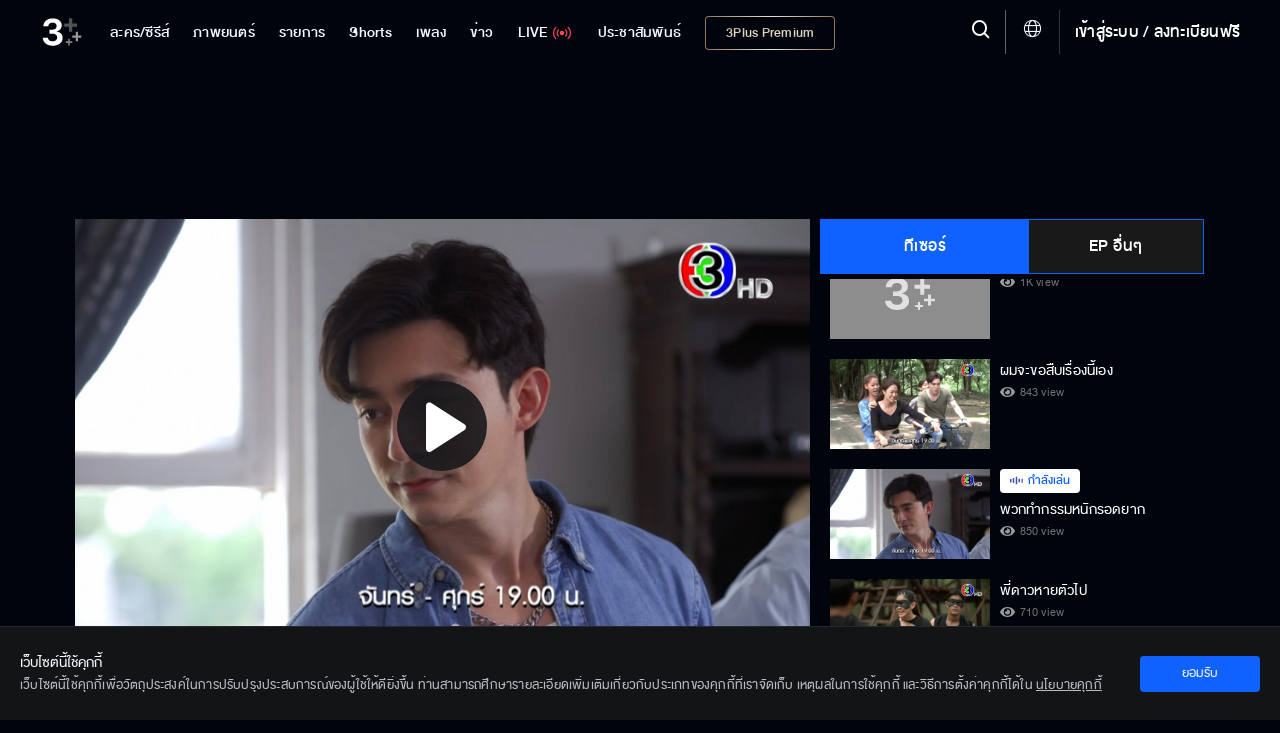

--- FILE ---
content_type: text/html; charset=utf-8
request_url: https://ch3plus.com/v/184191
body_size: 50279
content:
<!DOCTYPE html><html lang="th" id=""><head><link rel="stylesheet" href="https://cdnjs.cloudflare.com/ajax/libs/font-awesome/4.7.0/css/font-awesome.min.css"/><style>
                        .vjs-control-bar {
                            background: rgba(0,0,0,0.5) !important;
                            }
                        .vjs-control-bar.vjs-header-bar {
                            background: linear-gradient(180deg, rgba(0,0,0,0) 0%, rgba(0,0,0,0.3) 25%, rgba(0,0,0,0.5) 75%) !important;
                            top: unset !important;
                            bottom: 2.7rem !important;
                            padding-bottom: 0.4rem !important;
                        }
                        .vjs-control-bar.vjs-header-bar .vjs-gradient-background {
                            display: none;
                        }
                        </style><meta charSet="utf-8"/><meta name="viewport" content="width=device-width, initial-scale=1.0, maximum-scale=1.0, user-scalable=no"/><link rel="shortcut icon" type="image/x-icon" href="/static/images/favicon/favicon.ico"/><title>พวกทำกรรมหนักรอดยาก</title><meta name="description" content="&quot;เมื่อความโลภของมนุษย์ขัดขวางกฎแห่งธรรมชาติ มีเพียงปาฏิหาริย์เท่านั้นที่จะช่วยพวกเขาได้&quot; ดาวถูกเลี้ยงให้เติบโตพร้อมกับ ไผ่ และ จักจั่น ทั้งสามฝึกศิลปะการต่อสู้ การใช้อาวุธ และวิชาพรานแกะรอยสารพัด เพื่อเป็นการสืบทอดอุดมการณ์ของผู้การอิทธิผู้ล่วงลับในนามของ “นางเสือ”  ให้ต่อสู้กับพวกล่าสัตว์ ตัดไม้เถื่อน ค้าสัตว์ป่า จนเกิดกระแสโจษจันไปทั่ว นอกจากความลับของนางเสือแล้ว ความลับเรื่องชาติกำเนิดของดาวก็เป็นเรื่องที่ต้องค้นหาใน “ป่านางเสือ”"/><meta name="keywords" content="พวกทำกรรมหนักรอดยาก,ป่านางเสือ,พวกทำกรรมหนักรอดยาก,Original,ซีรีส์ไทย,ซีรีส์นานาชาติ,วาไรตี้,การ์ตูน &amp; เกม,ช้อปปิ้ง,Ch3 Special,เกมโชว์,เรียลลิตี้,ทอล์กโชว์,ออนไลน์ เอ็กซ์คลูซีฟ,ละครฮิตที่คิดถึง,ไฮไลท์,คลิปเด็ด,ทีเซอร์,3Plus,ช่อง3"/><meta http-equiv="content-language" content="th"/><meta http-equiv="X-UA-Compatible" content="IE=edge,chrome=1"/><meta name="Cache-Control" content="no-transform, public, max-age=300, s-maxage=900, must-revalidate"/><meta name="Content-Encoding" content="gzip"/><meta http-equiv="cleartype" content="on"/><meta name="HandheldFriendly" content="True"/><meta name="copyright" content="2020 Bangkok Entertainment Co.,Ltd. All Rights Reserved. Powered by BECi Corporation Ltd."/><meta name="author" content="BECi Corporation Ltd. Thailand."/><meta name="generator" content="CH3Plus.com"/><meta name="robots" content="index,follow"/><meta name="rating" content="general"/><meta name="Googlebot" content="all"/><meta name="site_name" content="CH3Plus.com"/><meta name="image" content="https://assets.ch3plus.com/rerun/2023/03/209432594291.jpg"/><meta name="twitter:card" content="summary_large_image"/><meta name="twitter:site" content="@ch3plus"/><meta name="twitter:title" content="พวกทำกรรมหนักรอดยาก"/><meta name="twitter:description" content="&quot;เมื่อความโลภของมนุษย์ขัดขวางกฎแห่งธรรมชาติ มีเพียงปาฏิหาริย์เท่านั้นที่จะช่วยพวกเขาได้&quot; ดาวถูกเลี้ยงให้เติบโตพร้อมกับ ไผ่ และ จักจั่น ทั้งสามฝึกศิลปะการต่อสู้ การใช้อาวุธ และวิชาพรานแกะรอยสารพัด เพื่อเป็นการสืบทอดอุดมการณ์ของผู้การอิทธิผู้ล่วงลับในนามของ “นางเสือ”  ให้ต่อสู้กับพวกล่าสัตว์ ตัดไม้เถื่อน ค้าสัตว์ป่า จนเกิดกระแสโจษจันไปทั่ว นอกจากความลับของนางเสือแล้ว ความลับเรื่องชาติกำเนิดของดาวก็เป็นเรื่องที่ต้องค้นหาใน “ป่านางเสือ”"/><meta name="twitter:image" content="https://assets.ch3plus.com/rerun/2023/03/209432594291.jpg"/><meta name="twitter:url" content="https://ch3plus.com/v/184191"/><meta property="fb:app_id" content="417848168921878"/><meta property="og:title" content="พวกทำกรรมหนักรอดยาก"/><meta property="og:description" content="&quot;เมื่อความโลภของมนุษย์ขัดขวางกฎแห่งธรรมชาติ มีเพียงปาฏิหาริย์เท่านั้นที่จะช่วยพวกเขาได้&quot; ดาวถูกเลี้ยงให้เติบโตพร้อมกับ ไผ่ และ จักจั่น ทั้งสามฝึกศิลปะการต่อสู้ การใช้อาวุธ และวิชาพรานแกะรอยสารพัด เพื่อเป็นการสืบทอดอุดมการณ์ของผู้การอิทธิผู้ล่วงลับในนามของ “นางเสือ”  ให้ต่อสู้กับพวกล่าสัตว์ ตัดไม้เถื่อน ค้าสัตว์ป่า จนเกิดกระแสโจษจันไปทั่ว นอกจากความลับของนางเสือแล้ว ความลับเรื่องชาติกำเนิดของดาวก็เป็นเรื่องที่ต้องค้นหาใน “ป่านางเสือ”"/><meta property="og:image" content="https://assets.ch3plus.com/rerun/2023/03/209432594291.jpg"/><meta property="og:url" content="https://ch3plus.com/v/184191"/><meta property="og:site_name" content="CH3Plus.com"/><meta property="og:type" content="website"/><meta property="og:image:width" content="1200"/><meta property="og:image:height" content="630"/><meta property="og:image:type" content="image/jpeg"/><meta property="og:image:alt" content="พวกทำกรรมหนักรอดยาก"/><meta property="og:locale" content="th_TH"/><link rel="canonical" href="https://ch3plus.com/v/184191"/><link rel="manifest" href="/static/images/favicon/manifest.json"/><link rel="contents" href="#toc" type="text/html" title="พวกทำกรรมหนักรอดยาก"/><link rel="alternate" href="https://ch3plus.com/v/184191" hrefLang="th-TH"/><link rel="image_src" href="https://assets.ch3plus.com/rerun/2023/03/209432594291.jpg" type="image/jpeg"/><meta name="application-name" content="CH3Plus"/><meta name="apple-mobile-web-app-title" content="CH3Plus"/><meta name="apple-mobile-web-app-capable" content="yes"/><meta name="apple-mobile-web-app-status-bar-style" content="#191919"/><meta name="msapplication-TileColor" content="#FFFFFF"/><meta name="msapplication-TileImage" content="/static/images/favicon/favicon-16x16.png"/><meta name="theme-color" content="#191919"/><meta name="msapplication-config" content="/static/browserconfig.xml"/><link rel="icon" type="image/png" href="/static/images/favicon/favicon-16x16.png" sizes="16x16"/><link rel="icon" type="image/png" href="/static/images/favicon/favicon-32x32.png" sizes="32x32"/><link rel="icon" type="image/png" href="/static/images/favicon/favicon-96x96.png" sizes="96x96"/><link rel="icon" type="image/png" href="/static/images/favicon/favicon-192x192.png" sizes="192x192"/><link rel="shortcut icon" sizes="196x196" href="/static/images/favicon/favicon-96x96.png"/><link rel="apple-touch-icon" sizes="57x57" href="/static/images/ch3plus/ic_launcher-web.png"/><link rel="apple-touch-icon" sizes="60x60" href="/static/images/ch3plus/ic_launcher-web.png"/><link rel="apple-touch-icon" sizes="72x72" href="/static/images/ch3plus/ic_launcher-web.png"/><link rel="apple-touch-icon" sizes="76x76" href="/static/images/ch3plus/ic_launcher-web.png"/><link rel="apple-touch-icon" sizes="114x114" href="/static/images/ch3plus/ic_launcher-web.png"/><link rel="apple-touch-icon" sizes="120x120" href="/static/images/ch3plus/ic_launcher-web.png"/><link rel="apple-touch-icon" sizes="144x144" href="/static/images/ch3plus/ic_launcher-web.png"/><link rel="apple-touch-icon" sizes="152x152" href="/static/images/ch3plus/ic_launcher-web.png"/><link rel="apple-touch-icon" sizes="180x180" href="/static/images/ch3plus/ic_launcher-web.png"/><meta name="apple-itunes-app" content="app-id=475642354"/><meta name="google-play-app" content="app-id=com.beci.thaitv3android"/><link rel="apple-touch-icon" href="/static/images/ch3plus/ic_launcher-web.png"/><link rel="android-touch-icon" href="/static/images/ch3plus/ic_launcher-web.png"/><script>
                    if(typeof dataLayer === 'undefined'){dataLayer = [];}
                </script><script>dataLayer.push({"page_type":"detail","content_main_category":"drama","content_sub_category":"scoop","content_name":"ป่านางเสือ","content_owner":"null","screen_name":"พวกทำกรรมหนักรอดยาก"});</script><script>(function(w,d,s,l,i){w[l]=w[l]||[];w[l].push({'gtm.start':
            new Date().getTime(),event:'gtm.js'});var f=d.getElementsByTagName(s)[0],
            j=d.createElement(s),dl=l!='dataLayer'?'&l='+l:'';j.async=true;j.src=
            'https://www.googletagmanager.com/gtm.js?id='+i+dl;f.parentNode.insertBefore(j,f);
            })(window,document,'script','dataLayer','GTM-WRDM4ZS');</script><script type="text/javascript" src="/static/js/sha256.min.js"></script><script type="text/javascript" src="/static/js/primary.min.js"></script><script>var googletag = googletag || {};
            googletag.cmd = googletag.cmd || [];
            (function() {
              var gads = document.createElement('script');
              gads.async = true;
              gads.type = 'text/javascript';
              gads.src = '//www.googletagservices.com/tag/js/gpt.js';
              var node = document.getElementsByTagName('script')[0];
              node.parentNode.insertBefore(gads, node);
            })();</script><script>
            function getRandomSlotSize(arrSize){
                if(Array.isArray(arrSize[0])){
                    var return_size = arrSize[Math.floor(Math.random() * arrSize.length)];
                    return return_size;
                }else{
                    return arrSize;
                }
            }
            function getDFPSlotSize(adSizeArray){
                if (screen.availWidth>=992) {
                return adSizeArray[0];
              } else if (screen.availWidth<992 && screen.availWidth>740) {
                return adSizeArray[1];
              } else if (screen.availWidth<=740) {
                return adSizeArray[2];
              } else {
                return adSizeArray[2];
              }
            }

            
			var setAdsPPID = {
			gtm_client: JSON.parse(localStorage.getItem('gtm-client')),
			set: function(){
				if (typeof localStorage != 'undefined') {
					var usfo = this.gtm_client;
					if(!usfo) return
					if(usfo.user_login_status == 'login'){
						var PPID = sha256(usfo.member_id);
						googletag.pubads().setPublisherProvidedId(PPID);
					}
				}
			}
		}
	//setAdsPPID

            function DFPSmartBannerBillboard(adslot, adSizeArray, gptID, customParams, compAds) { // adslot=Slot Name, adSize=Size Array [Desktop, iPad-Tablet, Mobile], gpID=div id
              // if(Array.isArray(companions_slot)){
              // 	companions_slot.push(gptID)
              // }
              if(screen.availWidth<728)adSizeArray[1]=adSizeArray[2];
              googletag.cmd.push(function() {
                var mapLeader = googletag.sizeMapping().
                addSize([320, 400], adSizeArray[2]).
                addSize([320, 700], adSizeArray[2]).
                addSize([360, 200], adSizeArray[2]).
                addSize([640, 360], adSizeArray[1]).
                addSize([768, 200], adSizeArray[1]).
                addSize([1000, 200], adSizeArray[0]).
                build();
                var billboardsizes = googletag.sizeMapping().addSize([1000, 768], adSizeArray[0]).addSize([728, 300], adSizeArray[1]).addSize([0, 0], adSizeArray[2]).build();
                var slot_size = getDFPSlotSize(adSizeArray);
                if(compAds==1){
                  slot_size = getRandomSlotSize(slot_size);
                }
                //window.LeaderSlot = googletag.defineSlot("/11682287/" + adslot, slot_size, gptID);
                window.LeaderSlot = googletag.defineSlot(adslot, slot_size, gptID);
                if(window.LeaderSlot){
                  if (Array.isArray(customParams)) {
                    //new logic support multiple key and one key multiple values
                    customParams.forEach(param => {
                      if (param.key && typeof param.value === 'string') {
                          const values = param.value.includes(',') ? param.value.split(',') : [param.value];
                          window.LeaderSlot.setTargeting(param.key, values);
                      }
                    });
                  }else if(typeof customParams=='object' && typeof customParams.key!='undefined' && Array.isArray(customParams.value)){
                    window.LeaderSlot.setTargeting(customParams.key, customParams.value);
                    //window.LeaderSlot.setTargeting(customParams.key, customParams.value);
                  }
                  // if(typeof customParams=='object' && typeof customParams.key_exclusive!='undefined' && typeof customParams.value_exclusive!='undefined' && customParams.key_exclusive!='' && customParams.value_exclusive!=''){
                  //   window.LeaderSlot.setTargeting(customParams.key_exclusive, customParams.value_exclusive);
                  // }
                }
                if ((compAds == 1 || compAds == '1') && compAds!='undefined' && compAds!='') {
                  window.LeaderSlot.defineSizeMapping(mapLeader).addService(googletag.companionAds());
                  googletag.companionAds().setRefreshUnfilledSlots(true);
                  googletag.pubads().enableVideoAds();
                  // googletag.pubads().disableInitialLoad();
                }else{
                  window.LeaderSlot.defineSizeMapping(mapLeader)
                }
                window.LeaderSlot.addService(googletag.pubads());
                
                // googletag.pubads().enableLazyLoad();
                googletag.pubads().enableSingleRequest();
                googletag.pubads().collapseEmptyDivs();
                if(typeof setAdsPPID != 'undefined'){//pub ads PPID
                  setAdsPPID.set();
                }
                googletag.enableServices();

              });
              //document.write("<div id='" + gptID + "' style='width: auto; height: auto;' data-glade data-ad-unit-path='/11682287/" +  adslot + "'>");
              document.write("<div id='" + gptID + "' style='width: auto; height: auto;' data-glade data-ad-unit-path='" +  adslot + "'>");
              googletag.cmd.push(function() { googletag.display('' + gptID + ''); });
              document.write("</div>");
            }</script><script>
            (function() {
            var purl = window.location.href;
            var url = '//ads.pubmatic.com/AdServer/js/pwt/159791/2752';
            var profileVersionId = '';
            if(purl.indexOf('pwtv=')>0){
              var regexp = /pwtv=(.*?)(&|$)/g;
              var matches = regexp.exec(purl);
              if(matches.length >= 2 && matches[1].length > 0){
              profileVersionId = '/'+matches[1];
              }
            }
            var wtads = document.createElement('script');
            wtads.async = true;
            wtads.type = 'text/javascript';
            wtads.src = url+profileVersionId+'/pwt.js';
            var node = document.getElementsByTagName('script')[0];
            node.parentNode.insertBefore(wtads, node);
            })();</script><script src="/static/js/sso.js"></script><script>
            spotxDataLayer = [{ source: "313664", sync_limit: 7 }];
            (function(w,d,s,l,i){w[l]=w[l]||[];w[l].push({'gtm.start': new Date().getTime(),event:'gtm.js'});var f=d.getElementsByTagName(s)[0], j=d.createElement(s),dl=l!='dataLayer'?'&l='+l:'';j.async=true;j.src= 'https://www.googletagmanager.com/gtm.js?id='+i+dl;f.parentNode.insertBefore(j,f); })(window,document,'script','spotxDataLayer','GTM-NH3RQL3');</script><link rel="stylesheet" href="/static/css/semantic.min.css"/><link rel="stylesheet" href="/static/css/floating-event.css"/><script src="https://prod.uidapi.com/static/js/uid2-sdk-2.0.0.js" type="text/javascript"></script><script>
                    var imageChecker = function(){
                        var imageArr = document.querySelectorAll("img.lazy");
                        var sec = 1;
                        imageArr.forEach(function(element){
                            var imageTemp = new Image();
                            var loaded = false;
                            imageTemp.onload = function(){
                                loaded = true;
                            }
                            imageTemp.src = element.src;
                            setTimeout(function() {
                                if(loaded){
                                    
                                }else{
                                    //element.parentNode.removeChild(element);
                                    element.style.display = 'none';
                                }
                            }, sec * 1000)
                        });
                    }
                    document.addEventListener('DOMContentLoaded', imageChecker, false);
                </script><link rel="stylesheet" href="/static/css/jssocials.css"/><script type="text/javascript" src="/static/js/primary.min.js"></script><script async="" src="/static/js/custom-watch.js"></script><script src="/static/js/jssocials.js"></script><script src="/static/js/jssocials.shares.js"></script><script src="/static/js/clipboard.js"></script><script type="text/javascript" src="/static/js/video_player.js"></script><meta name="next-head-count" content="91"/><link rel="preload" href="/_next/static/css/static/QSq2x1VBiUc2ee5Vm6NEP/pages/_app.js.5874ff4b.chunk.css" as="style"/><link rel="stylesheet" href="/_next/static/css/static/QSq2x1VBiUc2ee5Vm6NEP/pages/_app.js.5874ff4b.chunk.css"/><link rel="preload" href="/_next/static/css/static/QSq2x1VBiUc2ee5Vm6NEP/pages/v/%5Bid%5D.js.d23d7b5d.chunk.css" as="style"/><link rel="stylesheet" href="/_next/static/css/static/QSq2x1VBiUc2ee5Vm6NEP/pages/v/%5Bid%5D.js.d23d7b5d.chunk.css"/><link rel="preload" href="/_next/static/QSq2x1VBiUc2ee5Vm6NEP/pages/_app.js" as="script"/><link rel="preload" href="/_next/static/QSq2x1VBiUc2ee5Vm6NEP/pages/v/%5Bid%5D.js" as="script"/><link rel="preload" href="/_next/static/runtime/webpack-72bc6cd911220681a9bb.js" as="script"/><link rel="preload" href="/_next/static/runtime/main-275592ca1bcfafd58179.js" as="script"/><style id="__jsx-3430217733">.footer-bar-disabled{display:none !important;}</style></head><body class="video-content-now "><noscript><iframe src="https://www.googletagmanager.com/ns.html?id=GTM-WRDM4ZS" height="0" width="0" style="display:none;visibility:hidden"></iframe></noscript><noscript><iframe src="https://www.googletagmanager.com/ns.html?id=GTM-NH3RQL3&amp;source=313664&amp;sync_limit=7" height="0" width="0" style="display:none;visibility:hidden"></iframe></noscript><div id="__next"><div></div><header class=""><div><nav><ul class="navigation"><li class="item item-series item-dropdown"><a href="/drama"><span>ละคร/ซีรีส์</span></a><div class="dropdown"><div class="dropdown-content"><p>ละคร/ซีรีส์</p><a class="" href="/drama">ละคร/ซีรีส์</a><a class="" href="/interseries">ซีรีส์นานาชาติ</a><a class="" href="/cartoon">การ์ตูน &amp; เกม</a></div></div></li><li class="item movie"><a class="" href="/movie"><span>ภาพยนตร์</span></a></li><li class="item item-tvshow item-dropdown "><a href="/program"><span>รายการ</span></a><div class="dropdown"><div class="dropdown-content"><p>รายการ</p><a class="" href="/program"> <!-- -->รายการ</a><a class="" href="/ch3special">Ch3 Special</a><a class="" href="/gameshow">เกมโชว์</a><a class="" href="/talkshow">ทอล์กโชว์</a><a class="" href="/reality">เรียลลิตี้</a><a class="" href="/shopping">ช๊อปปิ้ง</a><a class="" href="/program/hitscene">ไฮไลท์</a><a class="" href="/program/scoop">ทีเซอร์</a></div></div></li><li class="item"><a href="/shorts/special"><span>Shorts</span></a></li><li class="item item-music item-dropdown"><a href="/music" title="เพลง"><span>เพลง</span></a><div class="dropdown"><div class="dropdown-content"><p>เพลง</p><a class="" href="/music/soundtracks">เพลงละครช่อง 3</a><a class="" href="/music/karaoke">คาราโอเกะ</a><a class="" href="/music/playlist">เพลย์ลิสต์</a></div></div></li><li class="item item-news item-dropdown"><a href="/news"><span>ข่าว</span></a><div class="dropdown"><div class="dropdown-content"><p>ข่าว</p><a href="/news" class="">ข่าวทั้งหมด</a><a class="" href="/news/local">ในประเทศ</a><a class="" href="/news/crime">อาชญากรรม</a><a class="" href="/news/socialnews">สังคมออนไลน์</a><a class="" href="/news/political">เลือกตั้งและการเมือง</a><a class="" href="/news/economy">เศรษฐกิจ</a><a class="" href="/news/international">ต่างประเทศ</a><a class="" href="/news/sport">กีฬา</a><a class="" href="/news/entertainment">บันเทิง</a><a class="" href="/news/lifestyle">ไลฟ์สไตล์</a><a class="" href="/news/technology">ไอที</a><a class="" href="/news/newsbriefing">สรุปข่าว</a><a class="" href="/news/royal">พระราชสำนัก</a><a class="" href="/news/environment">สิ่งแวดล้อม</a><a class="" href="/news/program">รายการข่าว</a></div></div></li><li class="item tvlive undefined"><a href="/live"><span>LIVE</span><img src="/static/images/ch3plus/signal.svg" alt="ดูทีวีออนไลน์"/></a></li><li class="item item-special item-dropdown"><a href="/artists"><span>ประชาสัมพันธ์</span></a><div class="dropdown"><p class="dropbtn">ประชาสัมพันธ์<img src="/static/images/icon-dropdown.svg" alt="Special - 3Plus"/></p><div class="dropdown-content"><p>ประชาสัมพันธ์</p><a class="" href="/artists">Artist Profiles</a><a class="" href="/special/activities">กิจกรรม</a><a class="" href="/fandom/votes">Votes</a><a class="" href="/special/dramascoop">Update</a><a class="" href="/special/business">สังคมธุรกิจ</a><a class="" href="/special/pr">ช่อง3เพื่อสังคม</a></div></div></li><li class="item item-packages show-package-button"><a href="/packages"><span>3Plus Premium</span></a></li></ul></nav><div class="logo"><a href="/?refer=intro"><img src="https://media.ch3plus.com/logo3plus/ch3plus-logo.svg" alt="ดูทีวีกด 33 ดูออนไลน์ที่ 3Plus - ช่อง3"/></a></div><div class="nav-group"><div class="menu-setting-2"><a><span class="menu-1 icon-hamburger" alt="Menu - 3Plus"></span></a></div><div class="register"><span class="divider"></span><a></a></div><div class="global-language-switcher  "><a class="language-switcher-btn"><span class="icon icon-globe"></span></a><div class="ui borderless inverted vertical language-menu menu"><a class="item"><span class="icon-wrapper"><span class="icon icon-check-circle-solid"></span></span><span class="item-title">ไทย</span></a><a class="item"><span class="item-title">English</span></a></div></div><div class="nav-line"></div><div class="hd-search"><a title="Search" class="searchmodal modal_open "><span class="icon-search"></span></a></div><section class="searchmodal modal-overlay " role="dialog"><div class="modal-content" role="document"><button type="button" class="btn-close" aria-label="close" title="ยกเลิก"><span class="icon-x"></span></button><div><form id="search_form"><span class="icon-search"></span><button class="btn-Search" type="button" style="cursor:pointer"><span class="icon-search"></span></button></form></div></div></section><section class="clearmodal modal-overlay " role="dialog"><div class="modal-content" role="document"><h3>ล้างคำค้นหา</h3><p>ประวัติการค้นหาของคุณจะถูกลบออกถาวร</p><a title="ยกเลิก">ยกเลิก</a><a class="cf-clear clear_search_history" title="ล้างคำค้นหา">ล้างคำค้นหา</a><span class="icon-x" title="ปิด"></span></div></section><div class="modal-backdrop"></div></div><div class="nav-detail"><div class="user-set"><ul><li><a class="underline" title="เข้าสู่ระบบ"></a></li></ul></div><ul><li><h3><a href="#" title="ละคร/ซีรีส์">ละคร/ซีรีส์ <img src="/static/images/icon-dropdown.svg" alt="ละคร/ซีรีส์ - 3Plus"/></a></h3><ul><li><a href="/drama" title="ละคร">ละคร</a></li><li><a href="/original" title="Mello Original">Mello Original</a></li><li><a href="/interseries" title="ซีรีส์นานาชาติ">ซีรีส์นานาชาติ</a></li><li><a href="/oldseries" title="ละครฮิตที่คิดถึง">ละครฮิตที่คิดถึง</a></li><li><a href="/exclusive" title="ออนไลน์ เอ็กซ์คลูซีฟ">ออนไลน์ เอ็กซ์คลูซีฟ</a></li><li><a href="/cartoon" title="การ์ตูน &amp; เกม">การ์ตูน &amp; เกม</a></li><li><a href="/series/hitscene" title="ไฮไลท์">ไฮไลท์</a></li><li><a href="/series/scoop" title="ทีเซอร์">ทีเซอร์</a></li></ul></li><li><h3><a href="#" title="รายการ">รายการ <img src="/static/images/icon-dropdown.svg" alt="รายการ - 3Plus"/></a></h3><ul><li><a href="/program" title="วาไรตี้">วาไรตี้</a></li><li><a href="/ch3special" title="Ch3 Special">Ch3 Special</a></li><li><a href="/gameshow" title="เกมโชว์">เกมโชว์</a></li><li><a href="/talkshow" title="ทอล์กโชว์">ทอล์กโชว์</a></li><li><a href="/reality" title="เรียลลิตี้">เรียลลิตี้</a></li><li><a href="/shopping" title="ช้อปปิ้ง">ช้อปปิ้ง</a></li><li><a href="/program/hitscene" title="ไฮไลท์">ไฮไลท์</a></li><li><a href="/program/scoop" title="ทีเซอร์">ทีเซอร์</a></li></ul></li><li><h3><a href="#" title="ข่าว">ข่าว <img src="/static/images/icon-dropdown.svg" alt="ข่าว - 3Plus"/></a></h3><ul><li><a href="/news" title="ข่าวทั้งหมด">ข่าวทั้งหมด</a> </li><li><a href="/news/local" title="ในประเทศ">ในประเทศ</a></li><li><a href="/news/crime" title="อาชญากรรม">อาชญากรรม</a></li><li><a href="/news/socialnews" title="สังคมออนไลน์">สังคมออนไลน์</a></li><li><a href="/news/political" title="เลือกตั้งและการเมือง">เลือกตั้งและการเมือง</a></li><li><a href="/news/economy" title="เศรษฐกิจ">เศรษฐกิจ</a></li><li><a href="/news/international" title="ต่างประเทศ">ต่างประเทศ</a></li><li><a href="/news/sport" title="กีฬา">กีฬา</a></li><li><a href="/news/entertainment" title="บันเทิง">บันเทิง</a></li><li><a href="/news/lifestyle" title="ไลฟ์สไตล์">ไลฟ์สไตล์</a></li><li><a href="/news/technology" title="ไอที">ไอที</a></li><li><a href="/news/newsbriefing" title="สรุปข่าว">สรุปข่าว</a></li><li><a href="/news/royal" title="พระราชสำนัก">พระราชสำนัก</a></li><li><a href="/news/environment" title="สิ่งแวดล้อม">สิ่งแวดล้อม</a></li><li><a href="/news/program" title="รายการข่าว">รายการข่าว</a></li></ul></li><li><h3 class="tvlive"><a href="/live" title="LIVE">LIVE</a></h3></li></ul></div></div></header><div id="logout" class="modal tem2"><h3>ออกจากระบบ</h3><div><p>เสียใจจังจะหยุดพักความสนุกไว้แค่นี้...</p><p class="btn-group"><a class="cancel" href="#" rel="modal:close" title="ยกเลิก">ยกเลิก</a><a class="agree" href="#" rel="modal:close" title="ตกลง">ตกลง</a></p></div></div><div id="deleteMessage" class="modal tem2"><h3>ล้างการแจ้งเตือนทั้งหมด</h3><div><p>คุณต้องการล้างการแจ้งเตือนทั้งหมด?</p><p class="btn-group"><a class="cancel" href="#" rel="modal:close">ยกเลิก</a><a class="agree" href="#" rel="modal:close">ล้างทั้งหมด</a></p></div></div><div id="delete-acc" class="modal tem2"><div><h3>ลบบัญชี</h3><p>หากคุณลบบัญชี 3Plus <span>คุณจะไม่สามารถที่จะเข้าสู่ระบบได้อีกต่อไป</span></p><p>คุณเเน่ใจหรือไม่ว่าต้องการดำเนินการต่อ</p><p class="btn-group"><a class="agree" rel="modal:close" title="ยกเลิก">ยกเลิก</a><a class="cancel" title="ตกลง">ตกลง</a></p></div></div><div class="wrapall"><section class="container-list-col ch3-box"><div class="sp-banner first"><div id="div-gpt-ad-Web_3plus_Rerun_Leaderboard_1"></div><script>DFPSmartBannerBillboard('/11682287/Web_Ch3Plus_Drama/Teaser_Leaderboard',[[[728,90],[970,90],[970,250]],[728,90],[[300,100],[320,50]]],'div-gpt-ad-Web_3plus_Rerun_Leaderboard_1', [{"key":"CH3Plus-ThaiSeries","value":"PahNangSuea"}], '1');</script></div><section class="continue-tvlive"><div class="d-flex"><div class="col-left-watching col-video-1"><div class="videoWrapper player-container "><div id="player-placeholder" class="invisible" style="padding-top:56.25%"></div><div class="player-position"><div id="rerun_player"></div></div></div><div class="watch-vdo-noti"></div><div class="content-video-title"><div class="title-drama "><h1>พวกทำกรรมหนักรอดยาก</h1><p class="broadcast viewed-watch"><span>850<!-- --> view</span>ออกอากาศ อังคารที่ 7 มีนาคม 2566</p></div><div class="share-vdo-watch"><span class="socialbx socialbx-watch"></span><a title="แชร์ลิงค์นี้" class="sharemodal modal_open socialbx-watch" data-url="https://ch3plus.com/v/184191"><span>Share</span></a></div></div></div><div class="col-right-watching col-video-2"><div class="tab-list ellip"><div class="tab"><button class="tablinks active">ทีเซอร์</button><button class="tablinks">EP อื่นๆ</button></div><div id="tab-1" class="tabcontent" style="display:block"><div class="tab-scroll-list scroll-style-2"><div class="thum-video active"><a href="/v/187029" title="หมดเวลาทำกรรมชั่วแล้ว"><div class="video-list rerun"><div class="position-tl "></div><div class="thumb"><span class="" style="display:inline-block"></span></div></div></a><div class="video-list-text rerun"><a href="/v/187029" title="หมดเวลาทำกรรมชั่วแล้ว"><h2 class="">หมดเวลาทำกรรมชั่วแล้ว</h2><p class="viewed-watch">16.4K<!-- --> view</p></a></div></div><div class="thum-video active"><a href="/v/186523" title="พวกแกอย่าอยู่เลย!!"><div class="video-list rerun"><div class="position-tl "></div><div class="thumb"><span class="" style="display:inline-block"></span></div></div></a><div class="video-list-text rerun"><a href="/v/186523" title="พวกแกอย่าอยู่เลย!!"><h2 class="">พวกแกอย่าอยู่เลย!!</h2><p class="viewed-watch">1.2K<!-- --> view</p></a></div></div><div class="thum-video active"><a href="/v/186522" title="แกไม่รอดแน่!!"><div class="video-list rerun"><div class="position-tl "></div><div class="thumb"><span class="" style="display:inline-block"></span></div></div></a><div class="video-list-text rerun"><a href="/v/186522" title="แกไม่รอดแน่!!"><h2 class="">แกไม่รอดแน่!!</h2><p class="viewed-watch">954<!-- --> view</p></a></div></div><div class="thum-video active"><a href="/v/186506" title="เป็นไงเป็นกัน!!"><div class="video-list rerun"><div class="position-tl "></div><div class="thumb"><span class="" style="display:inline-block"></span></div></div></a><div class="video-list-text rerun"><a href="/v/186506" title="เป็นไงเป็นกัน!!"><h2 class="">เป็นไงเป็นกัน!!</h2><p class="viewed-watch">1K<!-- --> view</p></a></div></div><div class="thum-video active"><a href="/v/186505" title="เธอคือนางเสือ"><div class="video-list rerun"><div class="position-tl "></div><div class="thumb"><span class="" style="display:inline-block"></span></div></div></a><div class="video-list-text rerun"><a href="/v/186505" title="เธอคือนางเสือ"><h2 class="">เธอคือนางเสือ</h2><p class="viewed-watch">548<!-- --> view</p></a></div></div><div class="thum-video active"><a href="/v/186012" title="เราจะแต่งงานกัน"><div class="video-list rerun"><div class="position-tl "></div><div class="thumb"><span class="" style="display:inline-block"></span></div></div></a><div class="video-list-text rerun"><a href="/v/186012" title="เราจะแต่งงานกัน"><h2 class="">เราจะแต่งงานกัน</h2><p class="viewed-watch">2.6K<!-- --> view</p></a></div></div><div class="thum-video active"><a href="/v/186011" title="มีนางเสือจริงกับนางเสือปลอม"><div class="video-list rerun"><div class="position-tl "></div><div class="thumb"><span class="" style="display:inline-block"></span></div></div></a><div class="video-list-text rerun"><a href="/v/186011" title="มีนางเสือจริงกับนางเสือปลอม"><h2 class="">มีนางเสือจริงกับนางเสือปลอม</h2><p class="viewed-watch">1.1K<!-- --> view</p></a></div></div><div class="thum-video active"><a href="/v/186010" title="กระชากหน้ากากนางเสือปลอม"><div class="video-list rerun"><div class="position-tl "></div><div class="thumb"><span class="" style="display:inline-block"></span></div></div></a><div class="video-list-text rerun"><a href="/v/186010" title="กระชากหน้ากากนางเสือปลอม"><h2 class="">กระชากหน้ากากนางเสือปลอม</h2><p class="viewed-watch">1.1K<!-- --> view</p></a></div></div><div class="thum-video active"><a href="/v/186009" title="คุณถูกจับแล้ว"><div class="video-list rerun"><div class="position-tl "></div><div class="thumb"><span class="" style="display:inline-block"></span></div></div></a><div class="video-list-text rerun"><a href="/v/186009" title="คุณถูกจับแล้ว"><h2 class="">คุณถูกจับแล้ว</h2><p class="viewed-watch">1K<!-- --> view</p></a></div></div><div class="thum-video active"><a href="/v/186008" title="เป็นทั้งนางแบบและนางเสือ"><div class="video-list rerun"><div class="position-tl "></div><div class="thumb"><span class="" style="display:inline-block"></span></div></div></a><div class="video-list-text rerun"><a href="/v/186008" title="เป็นทั้งนางแบบและนางเสือ"><h2 class="">เป็นทั้งนางแบบและนางเสือ</h2><p class="viewed-watch">753<!-- --> view</p></a></div></div><div class="thum-video active"><a href="/v/186007" title="อย่าให้คลาดสายตา"><div class="video-list rerun"><div class="position-tl "></div><div class="thumb"><span class="" style="display:inline-block"></span></div></div></a><div class="video-list-text rerun"><a href="/v/186007" title="อย่าให้คลาดสายตา"><h2 class="">อย่าให้คลาดสายตา</h2><p class="viewed-watch">1.9K<!-- --> view</p></a></div></div><div class="thum-video active"><a href="/v/185738" title="DNA ตรงกัน"><div class="video-list rerun"><div class="position-tl "></div><div class="thumb"><span class="" style="display:inline-block"></span></div></div></a><div class="video-list-text rerun"><a href="/v/185738" title="DNA ตรงกัน"><h2 class="">DNA ตรงกัน</h2><p class="viewed-watch">2.4K<!-- --> view</p></a></div></div><div class="thum-video active"><a href="/v/185737" title="จัดการให้เด็ดขาด"><div class="video-list rerun"><div class="position-tl "></div><div class="thumb"><span class="" style="display:inline-block"></span></div></div></a><div class="video-list-text rerun"><a href="/v/185737" title="จัดการให้เด็ดขาด"><h2 class="">จัดการให้เด็ดขาด</h2><p class="viewed-watch">576<!-- --> view</p></a></div></div><div class="thum-video active"><a href="/v/185447" title="มันฆ่าผู้มีพระคุณของเรา"><div class="video-list rerun"><div class="position-tl "></div><div class="thumb"><span class="" style="display:inline-block"></span></div></div></a><div class="video-list-text rerun"><a href="/v/185447" title="มันฆ่าผู้มีพระคุณของเรา"><h2 class="">มันฆ่าผู้มีพระคุณของเรา</h2><p class="viewed-watch">3.1K<!-- --> view</p></a></div></div><div class="thum-video active"><a href="/v/185446" title="ฉันจะเป็นคนเด็ดหัวเสือดำเอง"><div class="video-list rerun"><div class="position-tl "></div><div class="thumb"><span class="" style="display:inline-block"></span></div></div></a><div class="video-list-text rerun"><a href="/v/185446" title="ฉันจะเป็นคนเด็ดหัวเสือดำเอง"><h2 class="">ฉันจะเป็นคนเด็ดหัวเสือดำเอง</h2><p class="viewed-watch">145<!-- --> view</p></a></div></div><div class="thum-video active"><a href="/v/184930" title="ใครฆ่าพ่อดาว"><div class="video-list rerun"><div class="position-tl "></div><div class="thumb"><span class="" style="display:inline-block"></span></div></div></a><div class="video-list-text rerun"><a href="/v/184930" title="ใครฆ่าพ่อดาว"><h2 class="">ใครฆ่าพ่อดาว</h2><p class="viewed-watch">1.8K<!-- --> view</p></a></div></div><div class="thum-video active"><a href="/v/184929" title="หมดเวรหมดกรรมวันนี้เลยแล้วกัน"><div class="video-list rerun"><div class="position-tl "></div><div class="thumb"><span class="" style="display:inline-block"></span></div></div></a><div class="video-list-text rerun"><a href="/v/184929" title="หมดเวรหมดกรรมวันนี้เลยแล้วกัน"><h2 class="">หมดเวรหมดกรรมวันนี้เลยแล้วกัน</h2><p class="viewed-watch">811<!-- --> view</p></a></div></div><div class="thum-video active"><a href="/v/184928" title="หมาหมู่"><div class="video-list rerun"><div class="position-tl "></div><div class="thumb"><span class="" style="display:inline-block"></span></div></div></a><div class="video-list-text rerun"><a href="/v/184928" title="หมาหมู่"><h2 class="">หมาหมู่</h2><p class="viewed-watch">707<!-- --> view</p></a></div></div><div class="thum-video active"><a href="/v/184927" title="ทำให้มันออกมาหาเราเอง"><div class="video-list rerun"><div class="position-tl "></div><div class="thumb"><span class="" style="display:inline-block"></span></div></div></a><div class="video-list-text rerun"><a href="/v/184927" title="ทำให้มันออกมาหาเราเอง"><h2 class="">ทำให้มันออกมาหาเราเอง</h2><p class="viewed-watch">1.9K<!-- --> view</p></a></div></div><div class="thum-video active"><a href="/v/184193" title="จับนางเสือ"><div class="video-list rerun"><div class="position-tl "></div><div class="thumb"><span class="" style="display:inline-block"></span></div></div></a><div class="video-list-text rerun"><a href="/v/184193" title="จับนางเสือ"><h2 class="">จับนางเสือ</h2><p class="viewed-watch">1K<!-- --> view</p></a></div></div><div class="thum-video active"><a href="/v/184192" title="ผมจะขอสืบเรื่องนี้เอง"><div class="video-list rerun"><div class="position-tl "></div><div class="thumb"><span class="" style="display:inline-block"></span></div></div></a><div class="video-list-text rerun"><a href="/v/184192" title="ผมจะขอสืบเรื่องนี้เอง"><h2 class="">ผมจะขอสืบเรื่องนี้เอง</h2><p class="viewed-watch">843<!-- --> view</p></a></div></div><div class="thum-video active"><a href="/v/184191" title="พวกทำกรรมหนักรอดยาก"><div class="video-list rerun"><div class="position-tl "></div><div class="thumb"><span class="" style="display:inline-block"></span></div></div></a><div class="video-list-text rerun"><span class="viewed-wave">กำลังเล่น</span><a href="/v/184191" title="พวกทำกรรมหนักรอดยาก"><h2 class="viewed-wave-active">พวกทำกรรมหนักรอดยาก</h2><p class="viewed-watch">850<!-- --> view</p></a></div></div><div class="thum-video active"><a href="/v/184190" title="พี่ดาวหายตัวไป"><div class="video-list rerun"><div class="position-tl "></div><div class="thumb"><span class="" style="display:inline-block"></span></div></div></a><div class="video-list-text rerun"><a href="/v/184190" title="พี่ดาวหายตัวไป"><h2 class="">พี่ดาวหายตัวไป</h2><p class="viewed-watch">710<!-- --> view</p></a></div></div><div class="thum-video active"><a href="/v/184079" title="เรื่องย่อละคร ป่านางเสือ The lady of the forest"><div class="video-list rerun"><div class="position-tl "></div><div class="thumb"><span class="" style="display:inline-block"></span></div></div></a><div class="video-list-text rerun"><a href="/v/184079" title="เรื่องย่อละคร ป่านางเสือ The lady of the forest"><h2 class="">เรื่องย่อละคร ป่านางเสือ The lady of the forest</h2><p class="viewed-watch">3.2K<!-- --> view</p></a></div></div><div class="thum-video active"><a href="/v/184074" title="มึงต้องชดใช้"><div class="video-list rerun"><div class="position-tl "></div><div class="thumb"><span class="" style="display:inline-block"></span></div></div></a><div class="video-list-text rerun"><a href="/v/184074" title="มึงต้องชดใช้"><h2 class="">มึงต้องชดใช้</h2><p class="viewed-watch">59<!-- --> view</p></a></div></div><div class="thum-video active"><a href="/v/184073" title="ผมมั่นใจว่ามันเป็นคน"><div class="video-list rerun"><div class="position-tl "></div><div class="thumb"><span class="" style="display:inline-block"></span></div></div></a><div class="video-list-text rerun"><a href="/v/184073" title="ผมมั่นใจว่ามันเป็นคน"><h2 class="">ผมมั่นใจว่ามันเป็นคน</h2><p class="viewed-watch">318<!-- --> view</p></a></div></div><div class="thum-video active"><a href="/v/184072" title="ถ้าอยากรู้ต้องเข้าถ้ำเสือ"><div class="video-list rerun"><div class="position-tl "></div><div class="thumb"><span class="" style="display:inline-block"></span></div></div></a><div class="video-list-text rerun"><a href="/v/184072" title="ถ้าอยากรู้ต้องเข้าถ้ำเสือ"><h2 class="">ถ้าอยากรู้ต้องเข้าถ้ำเสือ</h2><p class="viewed-watch">446<!-- --> view</p></a></div></div><div class="thum-video active"><a href="/v/183879" title="ได้เวลาที่ดาวจะออกจากป่า"><div class="video-list rerun"><div class="position-tl "></div><div class="thumb"><span class="" style="display:inline-block"></span></div></div></a><div class="video-list-text rerun"><a href="/v/183879" title="ได้เวลาที่ดาวจะออกจากป่า"><h2 class="">ได้เวลาที่ดาวจะออกจากป่า</h2><p class="viewed-watch">1.6K<!-- --> view</p></a></div></div><div class="thum-video active"><a href="/v/183677" title="ป่านางเสือ คืนนี้เสนอเป็นตอนแรก"><div class="video-list rerun"><div class="position-tl "></div><div class="thumb"><span class="" style="display:inline-block"></span></div></div></a><div class="video-list-text rerun"><a href="/v/183677" title="ป่านางเสือ คืนนี้เสนอเป็นตอนแรก"><h2 class="">ป่านางเสือ คืนนี้เสนอเป็นตอนแรก</h2><p class="viewed-watch">1K<!-- --> view</p></a></div></div><div class="thum-video active"><a href="/v/183599" title="ป่านางเสือ เริ่มตอนแรก จันทร์ที่ 27 กุมภาพันธ์นี้"><div class="video-list rerun"><div class="position-tl "></div><div class="thumb"><span class="" style="display:inline-block"></span></div></div></a><div class="video-list-text rerun"><a href="/v/183599" title="ป่านางเสือ เริ่มตอนแรก จันทร์ที่ 27 กุมภาพันธ์นี้"><h2 class="">ป่านางเสือ เริ่มตอนแรก จันทร์ที่ 27 กุมภาพันธ์นี้</h2><p class="viewed-watch">1.1K<!-- --> view</p></a></div></div><div class="thum-video active"><a href="/v/183380" title="ป่านางเสือ เร็ว ๆ นี้"><div class="video-list rerun"><div class="position-tl "></div><div class="thumb"><span class="" style="display:inline-block"></span></div></div></a><div class="video-list-text rerun"><a href="/v/183380" title="ป่านางเสือ เร็ว ๆ นี้"><h2 class="">ป่านางเสือ เร็ว ๆ นี้</h2><p class="viewed-watch">1.5K<!-- --> view</p></a></div></div><div class="thum-video active"><a href="/v/183379" title="ป่านางเสือ เริ่มตอนแรก จันทร์ที่ 27 กุมภาพันธ์นี้"><div class="video-list rerun"><div class="position-tl "></div><div class="thumb"><span class="" style="display:inline-block"></span></div></div></a><div class="video-list-text rerun"><a href="/v/183379" title="ป่านางเสือ เริ่มตอนแรก จันทร์ที่ 27 กุมภาพันธ์นี้"><h2 class="">ป่านางเสือ เริ่มตอนแรก จันทร์ที่ 27 กุมภาพันธ์นี้</h2><p class="viewed-watch">5.4K<!-- --> view</p></a></div></div></div></div><div id="tab-2" class="tabcontent" style="display:none"><div class="tab-scroll-list scroll-style-2"><div class="thum-video active"><a href="/v/183846" title="ป่านางเสือ EP.1"><div class="video-list rerun"><div class="position-tl "></div><div class="thumb"><span class="" style="display:inline-block"></span></div></div></a><div class="video-list-text rerun"><a href="/v/183846" title="ป่านางเสือ EP.1"><h2 class="">ป่านางเสือ EP.1</h2><p class="viewed-watch">234.4K<!-- --> view</p></a></div></div><div class="thum-video active"><a href="/v/183935" title="ป่านางเสือ EP.2"><div class="video-list rerun"><div class="position-tl "></div><div class="thumb"><span class="" style="display:inline-block"></span></div></div></a><div class="video-list-text rerun"><a href="/v/183935" title="ป่านางเสือ EP.2"><h2 class="">ป่านางเสือ EP.2</h2><p class="viewed-watch">165K<!-- --> view</p></a></div></div><div class="thum-video active"><a href="/v/184035" title="ป่านางเสือ EP.3"><div class="video-list rerun"><div class="position-tl "></div><div class="thumb"><span class="" style="display:inline-block"></span></div></div></a><div class="video-list-text rerun"><a href="/v/184035" title="ป่านางเสือ EP.3"><h2 class="">ป่านางเสือ EP.3</h2><p class="viewed-watch">144.1K<!-- --> view</p></a></div></div><div class="thum-video active"><a href="/v/184137" title="ป่านางเสือ EP.4"><div class="video-list rerun"><div class="position-tl "></div><div class="thumb"><span class="" style="display:inline-block"></span></div></div></a><div class="video-list-text rerun"><a href="/v/184137" title="ป่านางเสือ EP.4"><h2 class="">ป่านางเสือ EP.4</h2><p class="viewed-watch">128K<!-- --> view</p></a></div></div><div class="thum-video active"><a href="/v/184232" title="ป่านางเสือ EP.5"><div class="video-list rerun"><div class="position-tl "></div><div class="thumb"><span class="" style="display:inline-block"></span></div></div></a><div class="video-list-text rerun"><a href="/v/184232" title="ป่านางเสือ EP.5"><h2 class="">ป่านางเสือ EP.5</h2><p class="viewed-watch">126.7K<!-- --> view</p></a></div></div><div class="thum-video active"><a href="/v/184436" title="ป่านางเสือ EP.6"><div class="video-list rerun"><div class="position-tl "></div><div class="thumb"><span class="" style="display:inline-block"></span></div></div></a><div class="video-list-text rerun"><a href="/v/184436" title="ป่านางเสือ EP.6"><h2 class="">ป่านางเสือ EP.6</h2><p class="viewed-watch">112.5K<!-- --> view</p></a></div></div><div class="thum-video active"><a href="/v/184536" title="ป่านางเสือ EP.7"><div class="video-list rerun"><div class="position-tl "></div><div class="thumb"><span class="" style="display:inline-block"></span></div></div></a><div class="video-list-text rerun"><a href="/v/184536" title="ป่านางเสือ EP.7"><h2 class="">ป่านางเสือ EP.7</h2><p class="viewed-watch">109.4K<!-- --> view</p></a></div></div><div class="thum-video active"><a href="/v/184627" title="ป่านางเสือ EP.8"><div class="video-list rerun"><div class="position-tl "></div><div class="thumb"><span class="" style="display:inline-block"></span></div></div></a><div class="video-list-text rerun"><a href="/v/184627" title="ป่านางเสือ EP.8"><h2 class="">ป่านางเสือ EP.8</h2><p class="viewed-watch">105K<!-- --> view</p></a></div></div><div class="thum-video active"><a href="/v/184717" title="ป่านางเสือ EP.9"><div class="video-list rerun"><div class="position-tl "></div><div class="thumb"><span class="" style="display:inline-block"></span></div></div></a><div class="video-list-text rerun"><a href="/v/184717" title="ป่านางเสือ EP.9"><h2 class="">ป่านางเสือ EP.9</h2><p class="viewed-watch">97.9K<!-- --> view</p></a></div></div><div class="thum-video active"><a href="/v/184976" title="ป่านางเสือ EP.10"><div class="video-list rerun"><div class="position-tl "></div><div class="thumb"><span class="" style="display:inline-block"></span></div></div></a><div class="video-list-text rerun"><a href="/v/184976" title="ป่านางเสือ EP.10"><h2 class="">ป่านางเสือ EP.10</h2><p class="viewed-watch">102.6K<!-- --> view</p></a></div></div><div class="thum-video active"><a href="/v/185171" title="ป่านางเสือ EP.11"><div class="video-list rerun"><div class="position-tl "></div><div class="thumb"><span class="" style="display:inline-block"></span></div></div></a><div class="video-list-text rerun"><a href="/v/185171" title="ป่านางเสือ EP.11"><h2 class="">ป่านางเสือ EP.11</h2><p class="viewed-watch">94.7K<!-- --> view</p></a></div></div><div class="thum-video active"><a href="/v/185231" title="ป่านางเสือ EP.12"><div class="video-list rerun"><div class="position-tl "></div><div class="thumb"><span class="" style="display:inline-block"></span></div></div></a><div class="video-list-text rerun"><a href="/v/185231" title="ป่านางเสือ EP.12"><h2 class="">ป่านางเสือ EP.12</h2><p class="viewed-watch">95.5K<!-- --> view</p></a></div></div><div class="thum-video active"><a href="/v/185289" title="ป่านางเสือ EP.13"><div class="video-list rerun"><div class="position-tl "></div><div class="thumb"><span class="" style="display:inline-block"></span></div></div></a><div class="video-list-text rerun"><a href="/v/185289" title="ป่านางเสือ EP.13"><h2 class="">ป่านางเสือ EP.13</h2><p class="viewed-watch">95.9K<!-- --> view</p></a></div></div><div class="thum-video active"><a href="/v/185402" title="ป่านางเสือ EP.14"><div class="video-list rerun"><div class="position-tl "></div><div class="thumb"><span class="" style="display:inline-block"></span></div></div></a><div class="video-list-text rerun"><a href="/v/185402" title="ป่านางเสือ EP.14"><h2 class="">ป่านางเสือ EP.14</h2><p class="viewed-watch">91K<!-- --> view</p></a></div></div><div class="thum-video active"><a href="/v/185472" title="ป่านางเสือ EP.15"><div class="video-list rerun"><div class="position-tl "></div><div class="thumb"><span class="" style="display:inline-block"></span></div></div></a><div class="video-list-text rerun"><a href="/v/185472" title="ป่านางเสือ EP.15"><h2 class="">ป่านางเสือ EP.15</h2><p class="viewed-watch">98K<!-- --> view</p></a></div></div><div class="thum-video active"><a href="/v/185643" title="ป่านางเสือ EP.16"><div class="video-list rerun"><div class="position-tl "></div><div class="thumb"><span class="" style="display:inline-block"></span></div></div></a><div class="video-list-text rerun"><a href="/v/185643" title="ป่านางเสือ EP.16"><h2 class="">ป่านางเสือ EP.16</h2><p class="viewed-watch">88.4K<!-- --> view</p></a></div></div><div class="thum-video active"><a href="/v/185693" title="ป่านางเสือ EP.17"><div class="video-list rerun"><div class="position-tl "></div><div class="thumb"><span class="" style="display:inline-block"></span></div></div></a><div class="video-list-text rerun"><a href="/v/185693" title="ป่านางเสือ EP.17"><h2 class="">ป่านางเสือ EP.17</h2><p class="viewed-watch">82.6K<!-- --> view</p></a></div></div><div class="thum-video active"><a href="/v/185783" title="ป่านางเสือ EP.18"><div class="video-list rerun"><div class="position-tl "></div><div class="thumb"><span class="" style="display:inline-block"></span></div></div></a><div class="video-list-text rerun"><a href="/v/185783" title="ป่านางเสือ EP.18"><h2 class="">ป่านางเสือ EP.18</h2><p class="viewed-watch">82.9K<!-- --> view</p></a></div></div><div class="thum-video active"><a href="/v/185889" title="ป่านางเสือ EP.19"><div class="video-list rerun"><div class="position-tl "></div><div class="thumb"><span class="" style="display:inline-block"></span></div></div></a><div class="video-list-text rerun"><a href="/v/185889" title="ป่านางเสือ EP.19"><h2 class="">ป่านางเสือ EP.19</h2><p class="viewed-watch">82.3K<!-- --> view</p></a></div></div><div class="thum-video active"><a href="/v/185971" title="ป่านางเสือ EP.20"><div class="video-list rerun"><div class="position-tl "></div><div class="thumb"><span class="" style="display:inline-block"></span></div></div></a><div class="video-list-text rerun"><a href="/v/185971" title="ป่านางเสือ EP.20"><h2 class="">ป่านางเสือ EP.20</h2><p class="viewed-watch">86.7K<!-- --> view</p></a></div></div><div class="thum-video active"><a href="/v/186161" title="ป่านางเสือ EP.21"><div class="video-list rerun"><div class="position-tl "></div><div class="thumb"><span class="" style="display:inline-block"></span></div></div></a><div class="video-list-text rerun"><a href="/v/186161" title="ป่านางเสือ EP.21"><h2 class="">ป่านางเสือ EP.21</h2><p class="viewed-watch">76.1K<!-- --> view</p></a></div></div><div class="thum-video active"><a href="/v/186249" title="ป่านางเสือ EP.22"><div class="video-list rerun"><div class="position-tl "></div><div class="thumb"><span class="" style="display:inline-block"></span></div></div></a><div class="video-list-text rerun"><a href="/v/186249" title="ป่านางเสือ EP.22"><h2 class="">ป่านางเสือ EP.22</h2><p class="viewed-watch">82K<!-- --> view</p></a></div></div><div class="thum-video active"><a href="/v/186332" title="ป่านางเสือ EP.23"><div class="video-list rerun"><div class="position-tl "></div><div class="thumb"><span class="" style="display:inline-block"></span></div></div></a><div class="video-list-text rerun"><a href="/v/186332" title="ป่านางเสือ EP.23"><h2 class="">ป่านางเสือ EP.23</h2><p class="viewed-watch">81.8K<!-- --> view</p></a></div></div><div class="thum-video active"><a href="/v/186377" title="ป่านางเสือ EP.24"><div class="video-list rerun"><div class="position-tl "></div><div class="thumb"><span class="" style="display:inline-block"></span></div></div></a><div class="video-list-text rerun"><a href="/v/186377" title="ป่านางเสือ EP.24"><h2 class="">ป่านางเสือ EP.24</h2><p class="viewed-watch">81.3K<!-- --> view</p></a></div></div><div class="thum-video active"><a href="/v/186507" title="ป่านางเสือ EP.25"><div class="video-list rerun"><div class="position-tl "></div><div class="thumb"><span class="" style="display:inline-block"></span></div></div></a><div class="video-list-text rerun"><a href="/v/186507" title="ป่านางเสือ EP.25"><h2 class="">ป่านางเสือ EP.25</h2><p class="viewed-watch">92.5K<!-- --> view</p></a></div></div><div class="thum-video active"><a href="/v/186715" title="ป่านางเสือ EP.26"><div class="video-list rerun"><div class="position-tl "></div><div class="thumb"><span class="" style="display:inline-block"></span></div></div></a><div class="video-list-text rerun"><a href="/v/186715" title="ป่านางเสือ EP.26"><h2 class="">ป่านางเสือ EP.26</h2><p class="viewed-watch">77.6K<!-- --> view</p></a></div></div><div class="thum-video active"><a href="/v/186860" title="ป่านางเสือ EP.27"><div class="video-list rerun"><div class="position-tl "></div><div class="thumb"><span class="" style="display:inline-block"></span></div></div></a><div class="video-list-text rerun"><a href="/v/186860" title="ป่านางเสือ EP.27"><h2 class="">ป่านางเสือ EP.27</h2><p class="viewed-watch">79.2K<!-- --> view</p></a></div></div><div class="thum-video active"><a href="/v/186958" title="ป่านางเสือ EP.28"><div class="video-list rerun"><div class="position-tl "></div><div class="thumb"><span class="" style="display:inline-block"></span></div></div></a><div class="video-list-text rerun"><a href="/v/186958" title="ป่านางเสือ EP.28"><h2 class="">ป่านางเสือ EP.28</h2><p class="viewed-watch">78.7K<!-- --> view</p></a></div></div><div class="thum-video active"><a href="/v/187004" title="ป่านางเสือ EP.29"><div class="video-list rerun"><div class="position-tl "></div><div class="thumb"><span class="" style="display:inline-block"></span></div></div></a><div class="video-list-text rerun"><a href="/v/187004" title="ป่านางเสือ EP.29"><h2 class="">ป่านางเสือ EP.29</h2><p class="viewed-watch">83.8K<!-- --> view</p></a></div></div><div class="thum-video active"><a href="/v/187066" title="ป่านางเสือ EP.30"><div class="video-list rerun"><div class="position-tl "></div><div class="thumb"><span class="" style="display:inline-block"></span></div></div></a><div class="video-list-text rerun"><a href="/v/187066" title="ป่านางเสือ EP.30"><h2 class="">ป่านางเสือ EP.30</h2><p class="viewed-watch">95.3K<!-- --> view</p></a></div></div></div></div></div></div><div class="col-left-watching col-video-3"><div class="list-drama"><a href="/drama/1406"><div class="img-name-drama"><span class="" style="display:inline-block"></span></div></a><div class="title-sub"><a href="/drama/1406"><p>ป่านางเสือ</p></a></div></div><div class="article-drama"><article><p class="more">&quot;เมื่อความโลภของมนุษย์ขัดขวางกฎแห่งธรรมชาติ มีเพียงปาฏิหาริย์เท่านั้นที่จะช่วยพวกเขาได้&quot; ดาวถูกเลี้ยงให้เติบโตพร้อมกับ ไผ่ และ จักจั่น ทั้งสามฝึกศิลปะการต่อสู้ การใช้อาวุธ และวิชาพรานแกะรอยสารพัด เพื่อเป็นการสืบทอดอุดมการณ์ของผู้การอิทธิผู้ล่วงลับในนามของ “นางเสือ”  ให้ต่อสู้กับพวกล่าสัตว์ ตัดไม้เถื่อน ค้าสัตว์ป่า จนเกิดกระแสโจษจันไปทั่ว นอกจากความลับของนางเสือแล้ว ความลับเรื่องชาติกำเนิดของดาวก็เป็นเรื่องที่ต้องค้นหาใน “ป่านางเสือ”</p></article></div></div><div class="col-right-watching col-video-4"><div class="sp-banner-ads"><div id="div-gpt-ad-div-ads-play-vdo"></div><script>DFPSmartBannerBillboard('/11682287/Web_Ch3Plus_Drama/Teaser_Rectangle',[[[336,280],[300,250]],[300,250],[300,250]],'div-gpt-ad-div-ads-play-vdo', [{"key":"CH3Plus-ThaiSeries","value":"PahNangSuea"}], '1');</script></div></div></div></section><div class="row owl-4"><h2 class="main-hd"><a title="ไฮไลท์">ไฮไลท์</a></h2><div class="owl-carousel list-left"><article class="item"><div class="thumb"><a href="/v/183855" title="ฟ้าได้ลิขิตมาแล้ว"><span class="lazy" style="display:inline-block"></span></a></div><div class="detail"><a href="/v/183855" title="ฟ้าได้ลิขิตมาแล้ว"><h2>ฟ้าได้ลิขิตมาแล้ว</h2><p class="viewed">240<!-- --> view</p></a></div></article><article class="item"><div class="thumb"><a href="/v/183856" title="แล้วจะได้เห็นดีกัน"><span class="lazy" style="display:inline-block"></span></a></div><div class="detail"><a href="/v/183856" title="แล้วจะได้เห็นดีกัน"><h2>แล้วจะได้เห็นดีกัน</h2><p class="viewed">151<!-- --> view</p></a></div></article><article class="item"><div class="thumb"><a href="/v/183857" title="พูดถึงเสือ เสือก็มา"><span class="lazy" style="display:inline-block"></span></a></div><div class="detail"><a href="/v/183857" title="พูดถึงเสือ เสือก็มา"><h2>พูดถึงเสือ เสือก็มา</h2><p class="viewed">166<!-- --> view</p></a></div></article><article class="item"><div class="thumb"><a href="/v/183940" title="พวกหน้าตัวเมีย"><span class="lazy" style="display:inline-block"></span></a></div><div class="detail"><a href="/v/183940" title="พวกหน้าตัวเมีย"><h2>พวกหน้าตัวเมีย</h2><p class="viewed">76<!-- --> view</p></a></div></article><article class="item"><div class="thumb"><a href="/v/183941" title="เราจะไม่กลับไปมือเปล่า"><span class="lazy" style="display:inline-block"></span></a></div><div class="detail"><a href="/v/183941" title="เราจะไม่กลับไปมือเปล่า"><h2>เราจะไม่กลับไปมือเปล่า</h2><p class="viewed">57<!-- --> view</p></a></div></article><article class="item"><div class="thumb"><a href="/v/183942" title="ออกไปจากที่นี่ถ้าไม่อยากตาย"><span class="lazy" style="display:inline-block"></span></a></div><div class="detail"><a href="/v/183942" title="ออกไปจากที่นี่ถ้าไม่อยากตาย"><h2>ออกไปจากที่นี่ถ้าไม่อยากตาย</h2><p class="viewed">69<!-- --> view</p></a></div></article><article class="item"><div class="thumb"><a href="/v/184031" title="ฉันมีงานให้พวกแกทำ"><span class="lazy" style="display:inline-block"></span></a></div><div class="detail"><a href="/v/184031" title="ฉันมีงานให้พวกแกทำ"><h2>ฉันมีงานให้พวกแกทำ</h2><p class="viewed">53<!-- --> view</p></a></div></article><article class="item"><div class="thumb"><a href="/v/184041" title="สายฟ้ากำลังเรียกเรา"><span class="lazy" style="display:inline-block"></span></a></div><div class="detail"><a href="/v/184041" title="สายฟ้ากำลังเรียกเรา"><h2>สายฟ้ากำลังเรียกเรา</h2><p class="viewed">58<!-- --> view</p></a></div></article><article class="item"><div class="thumb"><a href="/v/184042" title="แล้วมันหนักหัวนายรึไง"><span class="lazy" style="display:inline-block"></span></a></div><div class="detail"><a href="/v/184042" title="แล้วมันหนักหัวนายรึไง"><h2>แล้วมันหนักหัวนายรึไง</h2><p class="viewed">56<!-- --> view</p></a></div></article><article class="item"><div class="thumb"><a href="/v/184147" title="พี่เสกพลังให้เอาไหม"><span class="lazy" style="display:inline-block"></span></a></div><div class="detail"><a href="/v/184147" title="พี่เสกพลังให้เอาไหม"><h2>พี่เสกพลังให้เอาไหม</h2><p class="viewed">47<!-- --> view</p></a></div></article></div></div><div class="row"><h2 class="main-hd"><a title="คุณน่าจะชอบ">คุณน่าจะชอบ</a></h2><div class="owl-carousel list-col"><article class="item"><div class="position-tl "><div class="base-text-badge thumb-premium-badge"><span class="prefix-icon icon-small-crown"></span></div></div><div class="thumb"><div class="position-bl"></div><a href="/drama/1715" title="ศึกศักดิ์ศรีของสองหมู่บ้าน"><span class="lazy" style="display:inline-block"></span><div class="tag"></div></a></div></article><article class="item"><div class="position-tl "><div class="base-text-badge thumb-premium-badge"><span class="prefix-icon icon-small-crown"></span></div></div><div class="thumb"><div class="position-bl"></div><a href="/drama/1699" title="ฉันทนอยู่ที่นี่ไม่ได้แล้ว"><span class="lazy" style="display:inline-block"></span><div class="tag"></div></a></div></article><article class="item"><div class="position-tl "><div class="base-text-badge thumb-premium-badge"><span class="prefix-icon icon-small-crown"></span></div></div><div class="thumb"><div class="position-bl"></div><a href="/drama/1675" title="ไม่มีใครอยากแต่งงานกับคนอย่างฉัน"><span class="lazy" style="display:inline-block"></span><div class="tag"></div></a></div></article><article class="item"><div class="position-tl "><div class="base-text-badge thumb-premium-badge"><span class="prefix-icon icon-small-crown"></span></div></div><div class="thumb"><div class="position-bl"></div><a href="/drama/1126" title="ต้องมีข้อแลกเปลี่ยน"><span class="lazy" style="display:inline-block"></span><div class="tag"></div></a></div></article><article class="item"><div class="position-tl "><div class="base-text-badge thumb-premium-badge"><span class="prefix-icon icon-small-crown"></span></div></div><div class="thumb"><div class="position-bl"></div><a href="/drama/1299" title="ตุ๊กตาตัวนี้มีค่าสำหรับฉัน"><span class="lazy" style="display:inline-block"></span><div class="tag"></div></a></div></article><article class="item"><div class="position-tl "><div class="base-text-badge thumb-premium-badge"><span class="prefix-icon icon-small-crown"></span></div></div><div class="thumb"><div class="position-bl"></div><a href="/drama/1158" title="คืนนี้มาลอบตัดได้เลย"><span class="lazy" style="display:inline-block"></span><div class="tag"></div></a></div></article><article class="item"><div class="position-tl "><div class="base-text-badge thumb-premium-badge"><span class="prefix-icon icon-small-crown"></span></div></div><div class="thumb"><div class="position-bl"></div><a href="/drama/564" title="คิดจะขึ้นแทนเป็นคนโปรด"><span class="lazy" style="display:inline-block"></span><div class="tag"></div></a></div></article><article class="item"><div class="position-tl "><div class="base-text-badge thumb-premium-badge"><span class="prefix-icon icon-small-crown"></span></div></div><div class="thumb"><div class="position-bl"></div><a href="/drama/815" title="ขอโทษนะครับคุณหมอ"><span class="lazy" style="display:inline-block"></span><div class="tag"></div></a></div></article><article class="item"><div class="position-tl "><div class="base-text-badge thumb-premium-badge"><span class="prefix-icon icon-small-crown"></span></div></div><div class="thumb"><div class="position-bl"></div><a href="/drama/1406" title="ฟ้าได้ลิขิตชะตามาแล้ว"><span class="lazy" style="display:inline-block"></span><div class="tag"></div></a></div></article><article class="item"><div class="position-tl "><div class="base-text-badge thumb-premium-badge"><span class="prefix-icon icon-small-crown"></span></div></div><div class="thumb"><div class="position-bl"></div><a href="/drama/1398" title="มีแค่เธอที่ช่วยฉันได้"><span class="lazy" style="display:inline-block"></span><div class="tag"></div></a></div></article></div></div></section><div id="setNotiProgran" class="modal tem2"><h3>ปิดการแจ้งเตือน</h3><div><p>ปิดการแจ้งเตือน<!-- --> <!-- -->ป่านางเสือ<!-- --> <!-- -->ใช่หรือไม่?</p><p class="btn-group"><a class="cancel" href="#" rel="modal:close" title="ยกเลิก">ยกเลิก</a><a class="agree" href="#" rel="modal:close" title="ปิดการแจ้งเตือน">ปิดการแจ้งเตือน</a></p></div></div><div id="unFollow" class="modal tem2"><h3>เลิกติดตาม<!-- --> </h3><div><p>เลิกติดตาม<!-- --> <!-- -->ป่านางเสือ<!-- --> <!-- -->ใช่หรือไม่?</p><p class="btn-group"><a class="cancel" href="#" rel="modal:close" title="ยกเลิก">ยกเลิก</a><a class="agree" href="#" rel="modal:close" title="เลิกติดตาม">เลิกติดตาม</a></p></div></div><footer role="contentinfo" id="footer"><div class="ft-row"><p><a href="/?refer=intro"><img src="https://media.ch3plus.com/logo3plus/3pluslogo_white.svg" alt="ดูทีวีกด 33 ดูออนไลน์ที่ 3Plus - ช่อง3"/></a></p><div class="app-dl"><h3><span>ดาวน์โหลด</span><img src="https://media.ch3plus.com/logo3plus/3pluslogo_white.svg" alt="ดาวน์โหลด - 3Plus"/><span>แอปพลิเคชั่น</span></h3><p class="qr-dl"><img src="/static/images/QRCODE_CH3+.png" alt="QR Code 3Plus"/></p><p><a class="i-app_store" href="https://apps.apple.com/th/app/ch3-plus/id475642354" target="_blank"><img src="/static/images/ch3plus/badge-appstroe.svg" alt="3Plus Application IOS"/></a><a class="i-google_play" href="https://play.google.com/store/apps/details?id=com.beci.thaitv3android" target="_blank"><img src="/static/images/ch3plus/badge-googlePlay.svg" alt="3Plus Application Android"/></a><a class="i-app_gallery" href="https://appgallery.huawei.com/#/app/C101020773" target="_blank"><img src="/static/images/ch3plus/badge-appGallery.svg" alt="3Plus Application Huawei"/></a></p></div><ul><li><h3>ละคร / ซีรีส์<!-- --> <img src="/static/images/icon-dropdown.svg" alt="ละคร / ซีรีส์ - 3Plus"/></h3><ul><li><a href="/drama">ละคร/ซีรีส์</a></li><li><a href="/interseries">ซีรีส์นานาชาติ</a></li><li><a href="/cartoon">การ์ตูน &amp; เกม</a></li></ul></li><li><h3>รายการ<!-- --> <img src="/static/images/icon-dropdown.svg" alt="รายการ - 3Plus"/></h3><ul><li><a href="/program">รายการทั้งหมด</a></li></ul></li><li><h3>ข่าว<!-- --> <img src="/static/images/icon-dropdown.svg" alt="ข่าว - 3Plus"/></h3><ul><li><a href="/news">ข่าวทั้งหมด</a></li><li><a href="/news/program-list">รายการข่าว</a></li><li><a href="/special/pr">ข่าวประชาสัมพันธ์</a></li></ul></li><li><h3>LIVE<!-- --> <img src="/static/images/icon-dropdown.svg" alt="LIVE - 3Plus"/></h3><ul><li><a href="/live">ทีวีออนไลน์</a></li></ul></li><li><h3>เกี่ยวกับเรา<!-- --> <img src="/static/images/icon-dropdown.svg" alt="เกี่ยวกับเรา - 3Plus"/></h3><ul><li><a href="https://www.becworld.com" target="_blank">BEC World</a></li><li><a href="/aboutus">รู้จักเรา</a></li><li><a href="/copyrights">นโยบายด้านลิขสิทธิ์</a></li><li><a href="/policy">นโยบายคุ้มครองข้อมูลส่วนบุคคล</a></li><li><a href="/cookie-policy">นโยบายคุกกี้</a></li><li><a href="/termsofuse">ข้อกำหนด/เงื่อนไข</a></li><li><a href="/helpcenter">ศูนย์ช่วยเหลือ</a></li></ul></li><li class="contact-us"><h3>ติดตามเราได้ที่<!-- --> </h3><ul><li><a href="https://www.facebook.com/ch3plus" target="_blank"><span class="icon-social-facebook"></span><span>3Plus</span></a></li><li><a href="https://twitter.com/ch3plus?s=21" target="_blank"><span class="icon-social-x"></span><span>3Plus</span></a></li><li><a href="https://instagram.com/ch3plus?igshid=1q93cudm6r16k" target="_blank"><span class="icon-social-instagram"></span><span>3Plus</span></a></li><li><a href="https://www.youtube.com/channel/UCdBRSSNKkMqst-qjPpnaXhA" target="_blank"><span class="icon-social-youtube"></span><span>3Plus</span></a></li></ul></li></ul><div class="footer-secondary"><p>© 2020 Bangkok Entertainment Co.,Ltd. All Rights Reserved. Powered by BECi Corporation Ltd.</p></div></div></footer><section class="sharemodal modal-overlay" aria-hidden="true" role="dialog"><div class="modal-content" role="document"><button type="button" class="btn-close" aria-label="close" title="ยกเลิก"><em>ยกเลิก</em></button><h3 class="main-hd">แชร์ต่อ</h3><p>Link:</p><p class="url">https://ch3plus.com</p><button type="button" class="copy">COPY LINK</button></div></section><iframe title="User Sync" width="1" height="1" style="display:none" sandbox="allow-same-origin allow-scripts" frameBorder="0" src="https://ads.pubmatic.com/AdServer/js/pwtSync/load-cookie.html?pubid=159791&amp;profid=5122&amp;bidders=pubmatic"></iframe><div id="cookie_policy" class="jsx-3430217733 cookie-footer-bar  footer-bar-disabled"><div class="jsx-3430217733 cookie-footer-bar-row"><div class="jsx-3430217733 content"><h3 class="jsx-3430217733">เว็บไซต์นี้ใช้คุกกี้</h3><p class="jsx-3430217733 footer-bar-p">เว็บไซต์นี้ใช้คุกกี้เพื่อวัตถุประสงค์ในการปรับปรุงประสบการณ์ของผู้ใช้ให้ดียิ่งขึ้น ท่านสามารถศึกษารายละเอียดเพิ่มเติมเกี่ยวกับประเภทของคุกกี้ที่เราจัดเก็บ เหตุผลในการใช้คุกกี้ และวิธีการตั้งค่าคุกกี้ได้ใน<!-- -->  <a href="https://ch3plus.com/cookie-policy" target="_blank" class="jsx-3430217733 footer-bar-p-a">นโยบายคุกกี้</a></p></div><a href="#" title="ยอมรับการใช้งานคุกกี้" class="jsx-3430217733 footer-bar-p-a2">ยอมรับ</a></div></div></div><div class="ui segment pushable svod-sidebar "><div class="ui inverted vertical segment ui overlay left wide sidebar svod-sidebar-content"><div class="sidebar-container"><div class="p-top"><a><span class="icon-close icon-cross"></span></a><div class="register"><div class="svod-login"><a href="#"></a></div><div class="stick-area"><p><a href="/packages" title="สมัครแพ็กเกจ"><span>3Plus Premium</span></a></p><a class="btn-tvlive" href="/live" title="ดูทีวีออนไลน์"><span>LIVE</span><img src="/static/images/ch3plus/signal.svg" alt="ดูทีวีออนไลน์"/></a></div></div><div class="category-list"></div></div></div></div><div class="pusher"></div></div><script async="" defer="" crossorigin="anonymous" src="https://connect.facebook.net/en_US/sdk.js#xfbml=1&amp;version=v5.0&amp;appId=417848168921878&amp;autoLogAppEvents=1"></script><script type="text/javascript" src="/static/js/modal.js"></script><script type="application/ld+json">
          {
            "@context":"https://schema.org",
            "@type":"WebPage",
            "name":"พวกทำกรรมหนักรอดยาก",
            "description":"เมื่อความโลภของมนุษย์ขัดขวางกฎแห่งธรรมชาติ มีเพียงปาฏิหาริย์เท่านั้นที่จะช่วยพวกเขาได้ ดาวถูกเลี้ยงให้เติบโตพร้อมกับ ไผ่ และ จักจั่น ทั้งสามฝึกศิลปะการต่อสู้ การใช้อาวุธ และวิชาพรานแกะรอยสารพัด เพื่อเป็นการสืบทอดอุดมการณ์ของผู้การอิทธิผู้ล่วงลับในนามของ “นางเสือ”  ให้ต่อสู้กับพวกล่าสัตว์ ตัดไม้เถื่อน ค้าสัตว์ป่า จนเกิดกระแสโจษจันไปทั่ว นอกจากความลับของนางเสือแล้ว ความลับเรื่องชาติกำเนิดของดาวก็เป็นเรื่องที่ต้องค้นหาใน “ป่านางเสือ”",
            "image":"https://assets.ch3plus.com/rerun/2023/03/209432594291.jpg",
            "url":"https://ch3plus.com/v/184191",
            "publisher":{
              "@type":"Organization",
              "name":"BECi Corporation Ltd. Thailand."
            }
          }
        </script></div><script id="__NEXT_DATA__" type="application/json">{"props":{"isServer":true,"initialState":{"aboutusReducer":{"items":[],"loading":false},"transactionPointReducer":{"transactionList":{"data":{},"fetching":false,"fetched":false,"error":null},"transactionPurchaseList":{"data":{},"fetching":false,"fetched":false,"error":null}},"accountAccessReducer":{"registeredDevices":{"data":{},"fetching":false,"fetched":false,"error":null},"revokedDevice":{"fetching":false,"fetched":false,"error":null}},"activeSubscriptionReducer":{"fetching":false,"fetched":false,"error":false,"data":null,"time":0},"activityDetailReducer":{"fetching":false,"fetched":false,"data":null,"error":null},"activityReducer":{"items":[],"program":null,"loading":false,"totalPage":1,"program_name":"","program_description":"","program_title":"","category_title":"","loading_sort":false,"adsUnitLeaderboard":"","prerollUrl":"","content_display_tag_premium":0,"uploading":false,"upload_success":false,"upload_fail":false,"posts_items":[],"posts_loading":false,"posts_total_page":1,"posts_loading_sort":false,"post_detail":null,"post_detail_loading":false,"post_detail_success":false,"post_detail_fail":false,"gtm":{"gtm":null},"adsDfp":null},"adCompanionRuleReducer":{"adsCompanion_loading":false,"adsCompanionTitle":null,"adsCompanion":{},"adsCompanionWeb":0,"adsCompanionApp":0,"adsCompanion_fetching":false,"adsCompanion_error":null},"artistReducer":{"artists":{"data":[],"fetching":false,"fetched":false,"error":null},"ranking":{"data":[],"fetching":false,"fetched":false,"error":null},"portfolio":{"data":[],"fetching":false,"fetched":false,"error":null},"favoriteArtists":{"data":[],"fetching":false,"fetched":false,"error":null},"updateFavoriteArtist":{"fetching":false,"fetched":false,"error":false},"followingArtists":{"data":[],"fetching":false,"fetched":false,"error":null},"followArtist":{"fetching":false,"fetched":false,"error":null},"unfollowArtist":{"fetching":false,"fetched":false,"error":null},"voteArtist":{"fetching":false,"fetched":false,"error":null},"checkVoteDisable":{"isDisabled":true,"fetching":false,"fetched":true,"error":null},"gallery":{"data":{"title":"","items":[]},"fetching":false,"fetched":false,"error":null},"artistRankingAds":{"adsUnitLeaderboard":""},"supporters":{"data":{"items":[],"count":0},"fetching":false,"fetched":false,"error":null},"hallOfFame":{"data":{"year":{},"months":[]},"fetching":false,"fetched":false,"error":null},"fandomArtists":{"data":[]},"updates":{"data":{"totalPages":null,"items":[]},"fetching":false,"fetched":false,"error":null}},"calendar2021Reducer":{"province":[],"provice_loading":false,"district":[],"district_loading":false,"subdistrict":[],"subdistrict_loading":false,"postalcode":[],"postalcode_loading":false,"favorite_type":"fanclub","limitexceed":{},"limitexceed_loading":false,"is_registeresed":false,"is_registeresed_loading":false},"campaignReducer":{"campaign":{"data":{},"fetching":false,"fetched":false,"error":null},"campaignList":{"data":{},"fetching":false,"fetched":false,"error":null},"supporterList":{"data":{},"fetching":false,"fetched":false,"error":null},"voteCampaign":{"data":{},"fetching":false,"fetched":false,"error":null}},"cartoonReducer":{"items":[],"program":null,"loading":false,"totalPage":1,"program_name":"","program_description":"","category_title":"","loading_sort":false,"adsUnitLeaderboard":"","prerollUrl":""},"categoryContentlicensingReducer":{"loading":false,"loaded":false,"totalPage":1,"title":"","description":"","permalink":"","items":[]},"concertReducer":{"loading":false,"loaded":false,"totalPage":1,"loading_sort":false,"concert":null,"recommend":null,"title":"","cate_th":"","cate_en":"","permalink":"","ga_screen_name":"","ga_category":"","ga_video_type":"","byteark_live_info":"","byteark_live_endpoint":"","byteark_live_endpoint_app":"","expired_link":"","current_time":"","referer":"","streamUrl":"","streamUrlApp":"","QoderToken":null,"adsUnitLeaderboard":"","adsUnitLeaderboardApp":"","adsUnitRectangle":"","prerollUrl":"","prerollUrlApp":"","adsCompanion":"","adsCompanionApp":""},"contentoftheyearReducer":{"loading":false,"loaded":false,"totalPage":1,"loading_sort":false,"showModalGivHeart":false,"contentList":null,"contentConfig":null,"contentDetail":null,"contentItem":null},"continuewatchingReducer":{"continue_list":null,"continue_list_local":null,"errorLoadingContinueList":false,"errorLoadingContinueListLocal":false,"fetching":false,"fetchingLocal":false,"fetched":false,"fetchedLocal":false,"continue_fullep":null,"continue_fullep_local":null,"errorLoadingContinueFullEP":false,"errorLoadingContinueFullEPLocal":false,"fetchingFullEP":false,"fetchingFullEPLocal":false,"fetchedFullEP":false,"fetchedFullEPLocal":false},"detailReducer":{"data":{"rerun_id":184191,"program_id":1406,"title":"พวกทำกรรมหนักรอดยาก","description":"\"เมื่อความโลภของมนุษย์ขัดขวางกฎแห่งธรรมชาติ มีเพียงปาฏิหาริย์เท่านั้นที่จะช่วยพวกเขาได้\" ดาวถูกเลี้ยงให้เติบโตพร้อมกับ ไผ่ และ จักจั่น ทั้งสามฝึกศิลปะการต่อสู้ การใช้อาวุธ และวิชาพรานแกะรอยสารพัด เพื่อเป็นการสืบทอดอุดมการณ์ของผู้การอิทธิผู้ล่วงลับในนามของ “นางเสือ”  ให้ต่อสู้กับพวกล่าสัตว์ ตัดไม้เถื่อน ค้าสัตว์ป่า จนเกิดกระแสโจษจันไปทั่ว นอกจากความลับของนางเสือแล้ว ความลับเรื่องชาติกำเนิดของดาวก็เป็นเรื่องที่ต้องค้นหาใน “ป่านางเสือ”","episode":0,"part":0,"video_type":3,"moods":"รัก,โกรธ","keywords":"ป่านางเสือ, The lady of the forest, พริม พริมา, โอม คณิน, ยูโด ธรรม์ธัช, ป๊อป ธนัญญา, นริศสันต์ โลกวิทย์ , สิรินรัตน์ วิทยพูม , วิศรุต หิรัญบุศย์ , ตฤณญา มอร์สัน , สมชาย เข็มกลัด , สายธาร นิยมการณ์ , เดวิด อัศวนนท์","tags":null,"video_url":"TXPvMreQmg4F","video_cloudflare":null,"video_akamai":null,"video_huawei":null,"video_youtubeid":null,"onairdate":"2023-03-07","onairtime":"00:00:00","start_datetime":"2023-03-07 09:00:00","image_small":"","image_medium":"rerun/2023/03/209432594291.jpg","status":1,"views":850,"end_ep":0,"suggestion":0,"create_date":"2023-03-03 13:06:49","svod_status":0,"package_code":"","tvod_status":0,"package_code_tvod":"","ticket_status":0,"package_code_ticket":null,"comingsoon_status":0,"comingsoon_startdate":"0000-00-00 00:00:00","comingsoon_enddate":"0000-00-00 00:00:00","sub_type":1,"comingsoon_message_type":"1","comingsoon_message":null,"svod_message_type":1,"svod_message":null,"title_th":"พวกทำกรรมหนักรอดยาก","title_en":"พวกทำกรรมหนักรอดยาก","last_ep":0,"comingsoon_message_line":"ท่านสามารถรับชมคอนเทนต์นี้ \n เฉพาะสมาชิก 3Plus Premium เท่านั้น","comingsoon_logo":null,"comingsoon_background":"https://media.ch3plus.com/blocker/assets/blocker-background.jpeg","comingsoon_message_line2":null,"comingsoon_message_button":"สมัคร 3Plus Premium เพื่อรับชมทันที","rerun_moods":"รัก|โกรธ","blockers":{"assetsStorage":{"ch3plusPremiumLogo":"https://media.ch3plus.com/blocker/assets/ch3plus-premium-horizontal.png","ch3plusLogo":"https://media.ch3plus.com/blocker/assets/ch3plus-logo-2021.png","backgroundImage":"https://media.ch3plus.com/blocker/assets/blocker-background.jpeg","backgroundImageVideoError":"https://media.ch3plus.com/blocker/assets/bg-ErrorMsg.png"},"meta":{"checkTicketsOnShelfByCode":{"found":0,"foundTicketOnShelf_Codes":"","foundTicketOnShelf_Ids":"","foundTicketContentOnShelf_Codes":"","foundTicketContentOnShelf_Ids":""}},"InCaseMessage":{"ticket":{"ticketOnShelf":{"logo":["https://media.ch3plus.com/blocker/assets/ch3plus-logo-2021.png"],"background":"https://media.ch3plus.com/blocker/assets/blocker-background.jpeg","text":["วิดีโอนี้มีเนื้อหาเป็น Special Content \n กรุณาซื้อบัตร เพื่อรับสิทธิ์เข้าชมคอนเทนต์นี้"],"ga_dimension":{"action":"blocker","reason":"ticket"},"button":[{"text":["ซื้อบัตร"],"default_path":"/packages?isScrollToTicket=true","web_path":"CODE:TICKETMODEL","app_path":"URL:APPPATH","ticket_relation_id":"ID:LIST_IN_API","ga_dimension":{"event":"intent_ticket","blocker_type":"ticket_content","button_name":"ซื้อบัตร","panel_name":"SET:VIDEOTYPE"}}]},"ticketOnShelfVIDAA":{"logo":["https://media.ch3plus.com/blocker/assets/ch3plus-logo-2021.png"],"background":"https://media.ch3plus.com/blocker/assets/blocker-background.jpeg","text":["วิดีโอนี้รับชมได้เฉพาะผู้ที่มีบัตรเท่านั้น"],"button":[{"text":[],"default_path":""}]},"ticketOnShelfTVOS":{"logo":["https://media.ch3plus.com/blocker/assets/ch3plus-logo-2021.png"],"background":"https://media.ch3plus.com/blocker/assets/blocker-background.jpeg","text":["วิดีโอนี้มีเนื้อหาเป็น Special Content \n กรุณาซื้อบัตร เพื่อรับสิทธิ์เข้าชมคอนเทนต์นี้","ชื้อบัตรเพื่อรับชมคอนเทนต์ สแกนเลย"],"button":[{"text":["ซื้อบัตร"],"default_path":"/packages?isScrollToTicket=true"}]}},"loggedinTicketOrSvod":{"ticketContentOnShelf":{"logo":["https://media.ch3plus.com/blocker/assets/ch3plus-logo-2021.png"],"background":"https://media.ch3plus.com/blocker/assets/blocker-background.jpeg","text":["ดูสนุกไม่สะดุด ได้ตามสไตล์คุณ"],"ga_dimension":{"action":"blocker","reason":"ticket_or_svod"},"button":[{"text":["ซื้อตั๋วเพื่อรับชมเรื่องนี้"],"default_path":"/packages?isScrollToTicket=true","web_path":"CODE:TICKETMODEL","app_path":"URL:APPPATH","ticket_relation_id":"ID:LIST_IN_API","ga_dimension":{"event":"intent_ticket","blocker_type":"ticket_or_svod_content","button_name":"ซื้อตั๋วเพื่อรับชมเรื่องนี้","panel_name":"SET:VIDEOTYPE"}},{"text":["สมัคร 3Plus Premium เพื่อรับชมทุกเรื่อง"],"default_path":"/packages","ga_dimension":{"event":"intent_subscribe","blocker_type":"ticket_or_svod_content","button_name":"สมัคร 3Plus Premium เพื่อรับชมทุกเรื่อง"}}]},"ticketContentOnShelfVIDAA":{"logo":["https://media.ch3plus.com/blocker/assets/ch3plus-logo-2021.png"],"background":"https://media.ch3plus.com/blocker/assets/blocker-background.jpeg","text":["คุณสามารถรับชมคอนเทนต์นี้ได้ \n เฉพาะสมาชิก 3Plus Premium เท่านั้น","สมัครสมาชิก 3Plus Premium \n เพื่อรับชมคอนเทนต์นี้ได้ทันที"],"button":[{"text":["สมัคร 3Plus Premium \n เพื่อรับชมทุกเรื่อง"],"default_path":"/3plusvidaapackages"}]},"ticketContentOnShelfTVOS":{"logo":["https://media.ch3plus.com/blocker/assets/ch3plus-logo-2021.png"],"background":"https://media.ch3plus.com/blocker/assets/blocker-background.jpeg","text":["ดูสนุกไม่สะดุด ได้ตามสไตล์คุณ"],"button":[{"text":["ซื้อตั๋วเพื่อรับชม \n เรื่องนี้"],"default_path":"/3plus-tickets?isScrollToTicketContent=true"},{"text":["สมัคร 3Plus Premium \n เพื่อรับชมทุกเรื่อง"],"default_path":"/packages"}]},"ticketContentOnShelfApp":{"logo":["https://media.ch3plus.com/blocker/assets/ch3plus-logo-2021.png"],"background":"https://media.ch3plus.com/blocker/assets/blocker-background.jpeg","text":["ดูสนุกไม่สะดุด ได้ตามสไตล์คุณ"],"ga_dimension":{"action":"blocker","reason":"ticket_or_svod"},"button":[{"text":["ซื้อตั๋วเพื่อรับชมเรื่องนี้"],"default_path":"/packages?isScrollToTicket=true","web_path":"CODE:TICKETMODEL","app_path":"URL:APPPATH","ticket_relation_id":"ID:LIST_IN_API","ga_dimension":{"event":"intent_ticket","blocker_type":"ticket_or_svod_content","button_name":"ซื้อตั๋วเพื่อรับชมเรื่องนี้","panel_name":"SET:VIDEOTYPE"}},{"text":["สมัคร 3Plus Premium เพื่อรับชมทุกเรื่อง"],"default_path":"/packages","ga_dimension":{"event":"intent_subscribe_or_ticket","blocker_type":"ticket_or_svod_content","button_name":"สมัคร 3Plus Premium เพื่อรับชมทุกเรื่อง"}}]}}},"video":{"login":{"logo":["https://media.ch3plus.com/blocker/assets/ch3plus-logo-2021.png"],"background":"https://media.ch3plus.com/blocker/assets/blocker-background.jpeg","text":["วิดีโอนี้มีเนื้อหาเป็น Special Content \n กรุณาเข้าสู่ระบบเพื่อรับชม"],"ga_dimension":{"action":"blocker","reason":"login"},"button":[{"text":["เข้าสู่ระบบ"],"default_path":"","ga_dimension":null}]},"ticket":{"logo":["https://media.ch3plus.com/blocker/assets/ch3plus-logo-2021.png"],"background":"https://media.ch3plus.com/blocker/assets/blocker-background.jpeg","text":["วิดีโอนี้รับชมได้เฉพาะผู้ที่มีบัตรเท่านั้น"],"ga_dimension":{"action":"blocker","reason":"ticket"}},"svod":{"logo":["https://media.ch3plus.com/blocker/assets/ch3plus-premium-horizontal.png"],"background":"https://media.ch3plus.com/blocker/assets/blocker-background.jpeg","text":["คอนเทนต์นี้รับชมได้เฉพาะ 3Plus Premium เท่านั้น"],"ga_dimension":{"action":"blocker","reason":"svod"},"button":[{"text":["สมัคร 3Plus Premium เพื่อรับชมทันที"],"default_path":"/packages?utm_source=blockerAVOD\u0026utm_medium=regButton\u0026utm_campaign=blocker","ga_dimension":{"event":"intent_subscribe","blocker_type":"svod_content","button_name":"สมัคร 3Plus Premium เพื่อรับชมทันที"}}]},"loggedinTicketOrSvod":{"logo":["https://media.ch3plus.com/blocker/assets/ch3plus-logo-2021.png"],"background":"https://media.ch3plus.com/blocker/assets/blocker-background.jpeg","text":["วิดีโอนี้มีเนื้อหาเป็น Special Content \n สมัครสมาชิก 3Plus Premium หรือ ซื้อบัตรเพื่อรับชม"],"ga_dimension":{"action":"blocker","reason":"ticket_or_svod"},"button":[{"text":["สมัคร 3Plus Premium หรือ ซื้อบัตร"],"default_path":"/packages","ga_dimension":{"event":"intent_subscribe_or_ticket","blocker_type":"ticket_or_svod_content","button_name":"สมัคร 3Plus Premium หรือ ซื้อบัตร"}}]},"tvod":{"logo":["https://media.ch3plus.com/blocker/assets/ch3plus-premium-horizontal.png"],"background":"https://media.ch3plus.com/blocker/assets/blocker-background.jpeg","text":["วิดีโอนี้มีเนื้อหาเป็น Exclusive Content \n สมัครสมาชิก 3Plus Premium และแลกพอยต์เพื่อรับชม"],"ga_dimension":{"action":"blocker","reason":"tvod"},"button":[{"text":["แลกพอยต์"],"default_path":"/packages?shelf=ao","ga_dimension":{"event":"intent_tvod","blocker_type":"tvod_content","button_name":"แลกพอยต์"}}]},"comingSoon":{"background":"https://media.ch3plus.com/blocker/assets/blocker-background.jpeg","text_head":["ท่านสามารถรับชมคอนเทนต์นี้"],"text":["ท่านสามารถรับชมคอนเทนต์นี้ \n เฉพาะสมาชิก 3Plus Premium เท่านั้น"],"text_type_date":["ตั้งแต่ วันที่ {{DATETIME}} เป็นต้นไป"],"ga_dimension":{"action":"blocker","reason":"comingsoon"},"button":[{"text":["สมัคร 3Plus Premium เพื่อรับชมทันที"],"default_path":"/packages?utm_source=blockerDelay\u0026utm_medium=regButton\u0026utm_campaign=blocker","ga_dimension":{"event":"intent_subscribe","blocker_type":"avod_coming_soon","button_name":"สมัคร 3Plus Premium"}}]},"device":{"background":"https://media.ch3plus.com/blocker/assets/blocker-background.jpeg","text":["3Plus Premium สามารถใช้งานได้ครั้งละ 1 อุปกรณ์","ขณะนี้อุปกรณ์ที่ใช้งานอยู่ : ","ต้องการเปลี่ยนอุปกรณ์ : "],"ga_dimension":{"action":"blocker","reason":"maxdevice"},"button":[{"text":["คลิก"],"default_path":"/account/access","ga_dimension":null}]},"error":{"logo":["https://media.ch3plus.com/blocker/assets/ch3plus-logo-2021.png"],"background":"https://media.ch3plus.com/blocker/assets/blocker-background.jpeg","text":["เราพบบางอย่างผิดปกติ \n กรุณารอสักครู่ แล้วลองใหม่อีกครั้ง","(ERR-${CODE})"],"ga_dimension":{"action":"blocker","reason":"error"}},"geo":{"logo":["https://media.ch3plus.com/blocker/assets/ch3plus-logo-2021.png"],"background":"https://media.ch3plus.com/blocker/assets/blocker-background.jpeg","text":["ไม่สามารถถ่ายทอดรายการนี้ได้ \n เนื่องจากข้อจำกัดเรื่องลิขสิทธิ์ของรายการ"],"ga_dimension":{"action":"blocker","reason":"geoblock"}}},"videoTV":{"login":{"logo":["https://media.ch3plus.com/blocker/assets/ch3plus-logo-2021.png"],"background":"https://media.ch3plus.com/blocker/assets/blocker-background.jpeg","text":["วิดีโอนี้มีเนื้อหาเป็น Special Content \n กรุณาเข้าสู่ระบบเพื่อรับชม"],"button":[{"text":[],"default_path":""}]},"ticket":{"logo":["https://media.ch3plus.com/blocker/assets/ch3plus-logo-2021.png"],"background":"https://media.ch3plus.com/blocker/assets/blocker-background.jpeg","text":["วิดีโอนี้มีเนื้อหาเป็น Special Content \n กรุณาซื้อบัตร เพื่อรับสิทธิ์เข้าชมคอนเทนต์นี้","ชื้อบัตรเพื่อรับชมคอนเทนต์ สแกนเลย"],"button":[{"text":["ซื้อบัตร"],"default_path":"/packages?isScrollToTicket=true"}]},"svod":{"logo":["https://media.ch3plus.com/blocker/assets/ch3plus-premium-horizontal.png"],"background":"https://media.ch3plus.com/blocker/assets/blocker-background.jpeg","text":["คุณสามารถรับชมคอนเทนต์นี้ได้ \n เฉพาะสมาชิก 3Plus Premium เท่านั้น","สมัครสมาชิก 3Plus Premium \n เพื่อรับชมคอนเทนต์นี้ได้ทันที"],"button":[{"text":["สมัคร 3Plus Premium"],"default_path":"/packages"}]},"loggedinTicketOrSvod":{"logo":["https://media.ch3plus.com/blocker/assets/ch3plus-logo-2021.png"],"background":"https://media.ch3plus.com/blocker/assets/blocker-background.jpeg","text":["วิดีโอนี้มีเนื้อหาเป็น Special Content \n สมัครสมาชิก 3Plus Premium หรือ ซื้อบัตรเพื่อรับชม","สมัครสมาชิก 3Plus Premium หรือ ซื้อบัตร \n เพื่อรับชมคอนเทนต์ สแกนเลย"],"button":[{"text":["สมัคร 3Plus Premium หรือ ซื้อบัตร"],"default_path":"/packages"}]},"tvod":{"logo":["https://media.ch3plus.com/blocker/assets/ch3plus-premium-horizontal.png"],"background":"https://media.ch3plus.com/blocker/assets/blocker-background.jpeg","text":["วิดีโอนี้มีเนื้อหาเป็น Exclusive Content \n สมัครสมาชิก 3Plus Premium และแลกพอยต์เพื่อรับชม","สมัครสมาชิก 3Plus Premium สแกนเลย"],"button":[{"text":["แลกพอยต์"],"default_path":"/packages?shelf=ao"}]},"comingSoon":{"background":"https://media.ch3plus.com/blocker/assets/blocker-background.jpeg","text_head":["ท่านสามารถรับชมคอนเทนต์นี้"],"text":["ท่านสามารถรับชมคอนเทนต์นี้ \n เฉพาะสมาชิก 3Plus Premium เท่านั้น"],"text_type_date":["ตั้งแต่ วันที่ {{DATETIME}} เป็นต้นไป"],"button":[{"text":["สมัคร 3Plus Premium"],"default_path":"/packages"}]},"device":{"background":"https://media.ch3plus.com/blocker/assets/blocker-background.jpeg","text":["บัญชีของคุณถูกใช้งานกับอุปกรณ์อื่นอยู่","อุปกรณ์ปัจจุบันที่ใช้งานอยู่ : ","สามารถจัดการอุปกรณ์ที่ใช้งานได้ที่เว็บไซต์ และแอปพลิเคชั่น 3Plus\nโดย เข้าสู่ระบบ  \u003e  เลือกเมนูโปรไฟล์  \u003e  อุปกรณ์ของฉัน"],"button":[{"text":[],"default_path":""}]},"error":{"logo":["https://media.ch3plus.com/blocker/assets/ch3plus-logo-2021.png"],"background":"https://media.ch3plus.com/blocker/assets/blocker-background.jpeg","text":["เราพบบางอย่างผิดปกติ \n กรุณารอสักครู่ แล้วลองใหม่อีกครั้ง","(ERR-${CODE})"]},"geo":{"logo":["https://media.ch3plus.com/blocker/assets/ch3plus-logo-2021.png"],"background":"https://media.ch3plus.com/blocker/assets/blocker-background.jpeg","text":["ไม่สามารถถ่ายทอดรายการนี้ได้ \n เนื่องจากข้อจำกัดเรื่องลิขสิทธิ์ของรายการ"]},"notSupported":{"logo":["https://media.ch3plus.com/blocker/assets/ch3plus-logo-2021.png"],"background":"https://media.ch3plus.com/blocker/assets/blocker-background.jpeg","text":["สามารถรับชมผ่านทางเว็บไซต์และแอปพลิเคชัน 3Plus"],"button":[{"text":[],"default_path":"/download"}]}},"videoTVVIDAA":{"login":{"logo":["https://media.ch3plus.com/blocker/assets/ch3plus-logo-2021.png"],"background":"https://media.ch3plus.com/blocker/assets/blocker-background.jpeg","text":["วิดีโอนี้มีเนื้อหาเป็น Special Content \n กรุณาซื้อบัตร เพื่อรับสิทธิ์เข้าชมคอนเทนต์นี้"],"button":[{"text":[],"default_path":""}]},"ticket":{"logo":["https://media.ch3plus.com/blocker/assets/ch3plus-logo-2021.png"],"background":"https://media.ch3plus.com/blocker/assets/blocker-background.jpeg","text":["วิดีโอนี้มีเนื้อหาเป็น Special Content \n กรุณาซื้อบัตร เพื่อรับสิทธิ์เข้าชมคอนเทนต์นี้"],"button":[{"text":[],"default_path":""}]},"svod":{"logo":["https://media.ch3plus.com/blocker/assets/ch3plus-premium-horizontal.png"],"background":"https://media.ch3plus.com/blocker/assets/blocker-background.jpeg","text":["คุณสามารถรับชมคอนเทนต์นี้ได้ \n เฉพาะสมาชิก 3Plus Premium เท่านั้น","สมัครสมาชิก 3Plus Premium \n เพื่อรับชมคอนเทนต์นี้ได้ทันที"],"button":[{"text":["สมัคร 3Plus Premium"],"default_path":"/3plusvidaapackages"}]},"loggedinTicketOrSvod":{"logo":["https://media.ch3plus.com/blocker/assets/ch3plus-logo-2021.png"],"background":"https://media.ch3plus.com/blocker/assets/blocker-background.jpeg","text":["คุณสามารถรับชมคอนเทนต์นี้ได้ \n เฉพาะสมาชิก 3Plus Premium เท่านั้น","สมัครสมาชิก 3Plus Premium \n เพื่อรับชมคอนเทนต์นี้ได้ทันที"],"button":[{"text":["สมัคร 3Plus Premium"],"default_path":"/3plusvidaapackages"}]},"tvod":{"logo":["https://media.ch3plus.com/blocker/assets/ch3plus-premium-horizontal.png"],"background":"https://media.ch3plus.com/blocker/assets/blocker-background.jpeg","text":["วิดีโอนี้มีเนื้อหาเป็น Exclusive Content \n สมัครสมาชิก 3Plus Premium และแลกพอยต์เพื่อรับชม"],"button":[{"text":[],"default_path":""}]},"comingSoon":{"background":"https://media.ch3plus.com/blocker/assets/blocker-background.jpeg","text_head":["ท่านสามารถรับชมคอนเทนต์นี้"],"text":["ท่านสามารถรับชมคอนเทนต์นี้ \n เฉพาะสมาชิก 3Plus Premium เท่านั้น"],"text_type_date":["ตั้งแต่ วันที่ {{DATETIME}} เป็นต้นไป"],"button":[{"text":["สมัคร 3Plus Premium"],"default_path":"/3plusvidaapackages"}]},"device":{"background":"https://media.ch3plus.com/blocker/assets/blocker-background.jpeg","text":["บัญชีของคุณถูกใช้งานกับอุปกรณ์อื่นอยู่","อุปกรณ์ปัจจุบันที่ใช้งานอยู่ : ","สามารถจัดการอุปกรณ์ที่ใช้งานได้ที่เว็บไซต์ และแอปพลิเคชั่น 3Plus\nโดย เข้าสู่ระบบ  \u003e  เลือกเมนูโปรไฟล์  \u003e  อุปกรณ์ของฉัน"],"button":[{"text":[],"default_path":""}]},"error":{"logo":["https://media.ch3plus.com/blocker/assets/ch3plus-logo-2021.png"],"background":"https://media.ch3plus.com/blocker/assets/blocker-background.jpeg","text":["เราพบบางอย่างผิดปกติ \n กรุณารอสักครู่ แล้วลองใหม่อีกครั้ง","(ERR-${CODE})"]},"geo":{"logo":["https://media.ch3plus.com/blocker/assets/ch3plus-logo-2021.png"],"background":"https://media.ch3plus.com/blocker/assets/blocker-background.jpeg","text":["ไม่สามารถถ่ายทอดรายการนี้ได้ \n เนื่องจากข้อจำกัดเรื่องลิขสิทธิ์ของรายการ"]},"notSupported":{"logo":["https://media.ch3plus.com/blocker/assets/ch3plus-logo-2021.png"],"background":"https://media.ch3plus.com/blocker/assets/blocker-background.jpeg","text":["สามารถรับชมผ่านทางเว็บไซต์และแอปพลิเคชัน 3Plus"],"button":[{"text":[],"default_path":"/download"}]}}},"cate_th":"ทีเซอร์","cate_en":"Scoop","permalink":"v/184191","share_url":"https://s.ch3plus.com/v/184191","ga_screen_name":"พวกทำกรรมหนักรอดยาก","ga_category":"ซีรีส์ไทย","ga_video_type":"drama","ga_video_format":"scoop","ga_video_title":"พวกทำกรรมหนักรอดยาก","ga_video_name":"ป่านางเสือ","video_category_type":"drama","streaming_type":"byteark","byteark_vod_endpoint":"https://beci.qoder.byteark.com","cloudflare_vod_endpoint":"https://cloudflarestream.com","akamai_vod_endpoint":"https://www.akamai.com","huawei_vod_endpoint":"https://www.huawei.com","youtube_vod_endpoint":"https://www.youtube.com/embed","adsDfp":[{"key":"CH3Plus-ThaiSeries","value":"PahNangSuea"}],"dfp_key":"CH3Plus-ThaiSeries","dfp_value":"PahNangSuea","dfp_key_exclusive":"","dfp_value_exclusive":"","adsUnitLeaderboard":"/11682287/Web_Ch3Plus_Drama/Teaser_Leaderboard","adsUnitLeaderboardSquare":"/11682287/Test_Ch3Plus/1x1","adsUnitLeaderboardApp":"/11682287/App_Ch3Plus_Drama/Teaser_Leaderboard","adsUnitLeaderboardAppHuawei":"j0rnimsbea","adsUnitRectangle":"/11682287/Web_Ch3Plus_Drama/Teaser_Rectangle","adsUnitRectangleApp":null,"prerollUrl":"/11682287/Web_Ch3Plus_Drama/Teaser_Preroll","prerollUrlApp":"https://pubads.g.doubleclick.net/gampad/ads?sz=640x360|640x480\u0026ciu_szs=728x90,320x50\u0026iu=/11682287/App_Ch3Plus_Drama/Teaser_Preroll\u0026cust_params=CH3Plus-ThaiSeries%3DPahNangSuea\u0026impl=s\u0026gdfp_req=1\u0026env=vp\u0026output=vast\u0026unviewed_position_start=1\u0026url=https://ch3plus.com\u0026description_url=https://ch3plus.com/v/184191\u0026correlator=","midrollUrl":"/11682287/Web_Ch3Plus_Drama/Midroll","midrollUrlApp":"https://pubads.g.doubleclick.net/gampad/ads?sz=640x360|640x480\u0026ciu_szs=728x90,320x50\u0026iu=/11682287/App_Ch3Plus_Drama/Midroll\u0026cust_params=CH3Plus-ThaiSeries%3DPahNangSuea\u0026impl=s\u0026gdfp_req=1\u0026env=vp\u0026output=vast\u0026unviewed_position_start=1\u0026url=https://ch3plus.com\u0026description_url=https://ch3plus.com/v/184191\u0026correlator=","postrollUrl":"/11682287/Web_Ch3Plus_Drama/Postroll","postrollUrlApp":"https://pubads.g.doubleclick.net/gampad/ads?sz=640x360|640x480\u0026ciu_szs=728x90,320x50\u0026iu=/11682287/App_Ch3Plus_Drama/Postroll\u0026cust_params=CH3Plus-ThaiSeries%3DPahNangSuea\u0026impl=s\u0026gdfp_req=1\u0026env=vp\u0026output=vast\u0026unviewed_position_start=1\u0026url=https://ch3plus.com\u0026description_url=https://ch3plus.com/v/184191\u0026correlator=","adsWeb":[{"url":"/11682287/Web_Ch3Plus_Drama/Teaser_Preroll","time":"pre"}],"adsApp":[{"url":"https://pubads.g.doubleclick.net/gampad/ads?sz=640x360|640x480\u0026ciu_szs=728x90,320x50\u0026iu=/11682287/App_Ch3Plus_Drama/Teaser_Preroll\u0026cust_params=CH3Plus-ThaiSeries%3DPahNangSuea\u0026impl=s\u0026gdfp_req=1\u0026env=vp\u0026output=vast\u0026unviewed_position_start=1\u0026url=https://ch3plus.com\u0026description_url=https://ch3plus.com/v/184191\u0026correlator=","time":"pre"}],"adsTv":{"vidaatv":{"ads":[{"url":"https://pubads.g.doubleclick.net/gampad/ads?sz=640x360|640x480\u0026ciu_szs=728x90,320x50\u0026iu=/11682287/App_VIDAA_Ch3Plus_Drama/Teaser_Preroll\u0026cust_params=CH3Plus-ThaiSeries%3DPahNangSuea\u0026impl=s\u0026gdfp_req=1\u0026env=vp\u0026output=vast\u0026unviewed_position_start=1\u0026url=https://ch3plus.com\u0026description_url=https://ch3plus.com/v/184191\u0026ad_type=standardvideo\u0026max_ad_duration=30000\u0026correlator=","time":"pre"}],"banner":null,"adsDfp":[{"key":"CH3Plus-ThaiSeries","value":"PahNangSuea"}]},"tizentv":{"ads":[{"url":"https://pubads.g.doubleclick.net/gampad/ads?sz=640x360|640x480\u0026ciu_szs=728x90,320x50\u0026iu=/11682287/App_Samsung_Ch3Plus_Drama/Teaser_Preroll\u0026cust_params=CH3Plus-ThaiSeries%3DPahNangSuea\u0026impl=s\u0026gdfp_req=1\u0026env=vp\u0026output=vast\u0026unviewed_position_start=1\u0026url=https://ch3plus.com\u0026description_url=https://ch3plus.com/v/184191\u0026ad_type=standardvideo\u0026max_ad_duration=30000\u0026correlator=","time":"pre"}],"banner":null,"adsDfp":[{"key":"CH3Plus-ThaiSeries","value":"PahNangSuea"}]},"webostv":{"ads":[{"url":"https://pubads.g.doubleclick.net/gampad/ads?sz=640x360|640x480\u0026ciu_szs=728x90,320x50\u0026iu=/11682287/App_LG_Ch3Plus_Drama/Teaser_Preroll\u0026cust_params=CH3Plus-ThaiSeries%3DPahNangSuea\u0026impl=s\u0026gdfp_req=1\u0026env=vp\u0026output=vast\u0026unviewed_position_start=1\u0026url=https://ch3plus.com\u0026description_url=https://ch3plus.com/v/184191\u0026ad_type=standardvideo\u0026max_ad_duration=30000\u0026correlator=","time":"pre"}],"banner":null,"adsDfp":[{"key":"CH3Plus-ThaiSeries","value":"PahNangSuea"}]}},"adsCompanion":1,"adsCompanionMidroll":0,"adsCompanionPostroll":0,"adsCompanionApp":1,"adsCompanionMidrollApp":0,"adsCompanionPostrollApp":0,"tv_content_id":"PMDM00001668-07032023","playlistItems":[{"rerun_id":187029,"program_id":1406,"title":"หมดเวลาทำกรรมชั่วแล้ว","image_medium":"rerun/2023/04/823890195203.jpg","image_small":"","views":16382,"episode":0,"part":0,"video_type":3,"onairdate":"2023-04-07","end_ep":0,"video_url":"TahobaE3Z0yA","video_cloudflare":null,"video_akamai":null,"video_huawei":null,"create_date":"2023-04-07 09:38:02","svod_status":0,"tvod_status":0,"package_code":"","package_code_tvod":"","sub_type":1,"program":{"program_id":1406,"category":2,"title":"ป่านางเสือ","suggest":1,"genres":"1,7,4","moods":"1,2","tags":"ป่านางเสือ,The lady of the forest,พริม พริมา,โอม คณิน,ยูโด ธรรม์ธัช,ป๊อป ธนัญญา ศิรินิ่มนวลกุล,นริศสันต์ โลกวิทย์,วิศรุต หิรัญบุศย์,ตฤณญา มอร์สัน,สมชาย เข็มกลัด,เต๋า สมชาย,ต่าย สายธาร,เดวิด อัศวนนท์","start_datetime":"2023-02-21 00:00:00","image_small":"program/2023/02/014917217314.jpg","image_medium":"program/2023/02/613130418316.jpg","image_height":"program/2023/02/801890961928.jpg","image_height_plus":"","image_large_plus":"","onair_status":0,"status":1,"dfp":"{\"dfp\": [{\"key\": \"CH3Plus-ThaiSeries\", \"value\": \"PahNangSuea\"}]}","dfp_key":"CH3Plus-ThaiSeries","dfp_value":"PahNangSuea","create_date":"2023-02-21 11:13:34","dfp_key_exclusive":"CH3Plus-Exclusive","dfp_value_exclusive":"Premium48Hours","tv_content_id":"PMDM00001668","geo_type":"allow","geo_countries":"","geo_groups":"","geo_union_countries":"","avod_has_point_campaign":0,"svod_has_point_campaign":0,"categories":{"category_id":2,"maincate":"drama","permalink":"drama"}}},{"rerun_id":186523,"program_id":1406,"title":"พวกแกอย่าอยู่เลย!!","image_medium":"rerun/2023/03/679238597139.jpg","image_small":"","views":1181,"episode":0,"part":0,"video_type":3,"onairdate":"2023-04-07","end_ep":0,"video_url":"Ta4Zm10i6yRK","video_cloudflare":null,"video_akamai":null,"video_huawei":null,"create_date":"2023-03-31 16:35:12","svod_status":0,"tvod_status":0,"package_code":"","package_code_tvod":"","sub_type":1,"program":{"program_id":1406,"category":2,"title":"ป่านางเสือ","suggest":1,"genres":"1,7,4","moods":"1,2","tags":"ป่านางเสือ,The lady of the forest,พริม พริมา,โอม คณิน,ยูโด ธรรม์ธัช,ป๊อป ธนัญญา ศิรินิ่มนวลกุล,นริศสันต์ โลกวิทย์,วิศรุต หิรัญบุศย์,ตฤณญา มอร์สัน,สมชาย เข็มกลัด,เต๋า สมชาย,ต่าย สายธาร,เดวิด อัศวนนท์","start_datetime":"2023-02-21 00:00:00","image_small":"program/2023/02/014917217314.jpg","image_medium":"program/2023/02/613130418316.jpg","image_height":"program/2023/02/801890961928.jpg","image_height_plus":"","image_large_plus":"","onair_status":0,"status":1,"dfp":"{\"dfp\": [{\"key\": \"CH3Plus-ThaiSeries\", \"value\": \"PahNangSuea\"}]}","dfp_key":"CH3Plus-ThaiSeries","dfp_value":"PahNangSuea","create_date":"2023-02-21 11:13:34","dfp_key_exclusive":"CH3Plus-Exclusive","dfp_value_exclusive":"Premium48Hours","tv_content_id":"PMDM00001668","geo_type":"allow","geo_countries":"","geo_groups":"","geo_union_countries":"","avod_has_point_campaign":0,"svod_has_point_campaign":0,"categories":{"category_id":2,"maincate":"drama","permalink":"drama"}}},{"rerun_id":186522,"program_id":1406,"title":"แกไม่รอดแน่!!","image_medium":"rerun/2023/03/825020930657.jpg","image_small":"","views":954,"episode":0,"part":0,"video_type":3,"onairdate":"2023-04-06","end_ep":0,"video_url":"Ta4Wv9fEJkAH","video_cloudflare":null,"video_akamai":null,"video_huawei":null,"create_date":"2023-03-31 16:28:38","svod_status":0,"tvod_status":0,"package_code":"","package_code_tvod":"","sub_type":1,"program":{"program_id":1406,"category":2,"title":"ป่านางเสือ","suggest":1,"genres":"1,7,4","moods":"1,2","tags":"ป่านางเสือ,The lady of the forest,พริม พริมา,โอม คณิน,ยูโด ธรรม์ธัช,ป๊อป ธนัญญา ศิรินิ่มนวลกุล,นริศสันต์ โลกวิทย์,วิศรุต หิรัญบุศย์,ตฤณญา มอร์สัน,สมชาย เข็มกลัด,เต๋า สมชาย,ต่าย สายธาร,เดวิด อัศวนนท์","start_datetime":"2023-02-21 00:00:00","image_small":"program/2023/02/014917217314.jpg","image_medium":"program/2023/02/613130418316.jpg","image_height":"program/2023/02/801890961928.jpg","image_height_plus":"","image_large_plus":"","onair_status":0,"status":1,"dfp":"{\"dfp\": [{\"key\": \"CH3Plus-ThaiSeries\", \"value\": \"PahNangSuea\"}]}","dfp_key":"CH3Plus-ThaiSeries","dfp_value":"PahNangSuea","create_date":"2023-02-21 11:13:34","dfp_key_exclusive":"CH3Plus-Exclusive","dfp_value_exclusive":"Premium48Hours","tv_content_id":"PMDM00001668","geo_type":"allow","geo_countries":"","geo_groups":"","geo_union_countries":"","avod_has_point_campaign":0,"svod_has_point_campaign":0,"categories":{"category_id":2,"maincate":"drama","permalink":"drama"}}},{"rerun_id":186506,"program_id":1406,"title":"เป็นไงเป็นกัน!!","image_medium":"rerun/2023/03/507960257425.jpg","image_small":"","views":1019,"episode":0,"part":0,"video_type":3,"onairdate":"2023-04-05","end_ep":0,"video_url":"Ta4Wv7m26Vnk","video_cloudflare":null,"video_akamai":null,"video_huawei":null,"create_date":"2023-03-31 16:27:56","svod_status":0,"tvod_status":0,"package_code":"","package_code_tvod":"","sub_type":1,"program":{"program_id":1406,"category":2,"title":"ป่านางเสือ","suggest":1,"genres":"1,7,4","moods":"1,2","tags":"ป่านางเสือ,The lady of the forest,พริม พริมา,โอม คณิน,ยูโด ธรรม์ธัช,ป๊อป ธนัญญา ศิรินิ่มนวลกุล,นริศสันต์ โลกวิทย์,วิศรุต หิรัญบุศย์,ตฤณญา มอร์สัน,สมชาย เข็มกลัด,เต๋า สมชาย,ต่าย สายธาร,เดวิด อัศวนนท์","start_datetime":"2023-02-21 00:00:00","image_small":"program/2023/02/014917217314.jpg","image_medium":"program/2023/02/613130418316.jpg","image_height":"program/2023/02/801890961928.jpg","image_height_plus":"","image_large_plus":"","onair_status":0,"status":1,"dfp":"{\"dfp\": [{\"key\": \"CH3Plus-ThaiSeries\", \"value\": \"PahNangSuea\"}]}","dfp_key":"CH3Plus-ThaiSeries","dfp_value":"PahNangSuea","create_date":"2023-02-21 11:13:34","dfp_key_exclusive":"CH3Plus-Exclusive","dfp_value_exclusive":"Premium48Hours","tv_content_id":"PMDM00001668","geo_type":"allow","geo_countries":"","geo_groups":"","geo_union_countries":"","avod_has_point_campaign":0,"svod_has_point_campaign":0,"categories":{"category_id":2,"maincate":"drama","permalink":"drama"}}},{"rerun_id":186505,"program_id":1406,"title":"เธอคือนางเสือ","image_medium":"rerun/2023/03/591901363843.jpg","image_small":"","views":548,"episode":0,"part":0,"video_type":3,"onairdate":"2023-04-04","end_ep":0,"video_url":"Ta4Wv5nCMd34","video_cloudflare":null,"video_akamai":null,"video_huawei":null,"create_date":"2023-03-31 16:27:14","svod_status":0,"tvod_status":0,"package_code":"","package_code_tvod":"","sub_type":1,"program":{"program_id":1406,"category":2,"title":"ป่านางเสือ","suggest":1,"genres":"1,7,4","moods":"1,2","tags":"ป่านางเสือ,The lady of the forest,พริม พริมา,โอม คณิน,ยูโด ธรรม์ธัช,ป๊อป ธนัญญา ศิรินิ่มนวลกุล,นริศสันต์ โลกวิทย์,วิศรุต หิรัญบุศย์,ตฤณญา มอร์สัน,สมชาย เข็มกลัด,เต๋า สมชาย,ต่าย สายธาร,เดวิด อัศวนนท์","start_datetime":"2023-02-21 00:00:00","image_small":"program/2023/02/014917217314.jpg","image_medium":"program/2023/02/613130418316.jpg","image_height":"program/2023/02/801890961928.jpg","image_height_plus":"","image_large_plus":"","onair_status":0,"status":1,"dfp":"{\"dfp\": [{\"key\": \"CH3Plus-ThaiSeries\", \"value\": \"PahNangSuea\"}]}","dfp_key":"CH3Plus-ThaiSeries","dfp_value":"PahNangSuea","create_date":"2023-02-21 11:13:34","dfp_key_exclusive":"CH3Plus-Exclusive","dfp_value_exclusive":"Premium48Hours","tv_content_id":"PMDM00001668","geo_type":"allow","geo_countries":"","geo_groups":"","geo_union_countries":"","avod_has_point_campaign":0,"svod_has_point_campaign":0,"categories":{"category_id":2,"maincate":"drama","permalink":"drama"}}},{"rerun_id":186012,"program_id":1406,"title":"เราจะแต่งงานกัน","image_medium":"rerun/2023/03/961939210169.jpg","image_small":"","views":2566,"episode":0,"part":0,"video_type":3,"onairdate":"2023-03-31","end_ep":0,"video_url":"TZPzPRdeG4uY","video_cloudflare":null,"video_akamai":null,"video_huawei":null,"create_date":"2023-03-24 18:22:02","svod_status":0,"tvod_status":0,"package_code":"","package_code_tvod":"","sub_type":1,"program":{"program_id":1406,"category":2,"title":"ป่านางเสือ","suggest":1,"genres":"1,7,4","moods":"1,2","tags":"ป่านางเสือ,The lady of the forest,พริม พริมา,โอม คณิน,ยูโด ธรรม์ธัช,ป๊อป ธนัญญา ศิรินิ่มนวลกุล,นริศสันต์ โลกวิทย์,วิศรุต หิรัญบุศย์,ตฤณญา มอร์สัน,สมชาย เข็มกลัด,เต๋า สมชาย,ต่าย สายธาร,เดวิด อัศวนนท์","start_datetime":"2023-02-21 00:00:00","image_small":"program/2023/02/014917217314.jpg","image_medium":"program/2023/02/613130418316.jpg","image_height":"program/2023/02/801890961928.jpg","image_height_plus":"","image_large_plus":"","onair_status":0,"status":1,"dfp":"{\"dfp\": [{\"key\": \"CH3Plus-ThaiSeries\", \"value\": \"PahNangSuea\"}]}","dfp_key":"CH3Plus-ThaiSeries","dfp_value":"PahNangSuea","create_date":"2023-02-21 11:13:34","dfp_key_exclusive":"CH3Plus-Exclusive","dfp_value_exclusive":"Premium48Hours","tv_content_id":"PMDM00001668","geo_type":"allow","geo_countries":"","geo_groups":"","geo_union_countries":"","avod_has_point_campaign":0,"svod_has_point_campaign":0,"categories":{"category_id":2,"maincate":"drama","permalink":"drama"}}},{"rerun_id":186011,"program_id":1406,"title":"มีนางเสือจริงกับนางเสือปลอม","image_medium":"rerun/2023/03/131641235046.jpg","image_small":"","views":1096,"episode":0,"part":0,"video_type":3,"onairdate":"2023-03-30","end_ep":0,"video_url":"TZPzPQgIJLcW","video_cloudflare":null,"video_akamai":null,"video_huawei":null,"create_date":"2023-03-24 18:20:55","svod_status":0,"tvod_status":0,"package_code":"","package_code_tvod":"","sub_type":1,"program":{"program_id":1406,"category":2,"title":"ป่านางเสือ","suggest":1,"genres":"1,7,4","moods":"1,2","tags":"ป่านางเสือ,The lady of the forest,พริม พริมา,โอม คณิน,ยูโด ธรรม์ธัช,ป๊อป ธนัญญา ศิรินิ่มนวลกุล,นริศสันต์ โลกวิทย์,วิศรุต หิรัญบุศย์,ตฤณญา มอร์สัน,สมชาย เข็มกลัด,เต๋า สมชาย,ต่าย สายธาร,เดวิด อัศวนนท์","start_datetime":"2023-02-21 00:00:00","image_small":"program/2023/02/014917217314.jpg","image_medium":"program/2023/02/613130418316.jpg","image_height":"program/2023/02/801890961928.jpg","image_height_plus":"","image_large_plus":"","onair_status":0,"status":1,"dfp":"{\"dfp\": [{\"key\": \"CH3Plus-ThaiSeries\", \"value\": \"PahNangSuea\"}]}","dfp_key":"CH3Plus-ThaiSeries","dfp_value":"PahNangSuea","create_date":"2023-02-21 11:13:34","dfp_key_exclusive":"CH3Plus-Exclusive","dfp_value_exclusive":"Premium48Hours","tv_content_id":"PMDM00001668","geo_type":"allow","geo_countries":"","geo_groups":"","geo_union_countries":"","avod_has_point_campaign":0,"svod_has_point_campaign":0,"categories":{"category_id":2,"maincate":"drama","permalink":"drama"}}},{"rerun_id":186010,"program_id":1406,"title":"กระชากหน้ากากนางเสือปลอม","image_medium":"rerun/2023/03/279478946104.jpg","image_small":"","views":1068,"episode":0,"part":0,"video_type":3,"onairdate":"2023-03-29","end_ep":0,"video_url":"TZPzPPnvjcY5","video_cloudflare":null,"video_akamai":null,"video_huawei":null,"create_date":"2023-03-24 18:20:15","svod_status":0,"tvod_status":0,"package_code":"","package_code_tvod":"","sub_type":1,"program":{"program_id":1406,"category":2,"title":"ป่านางเสือ","suggest":1,"genres":"1,7,4","moods":"1,2","tags":"ป่านางเสือ,The lady of the forest,พริม พริมา,โอม คณิน,ยูโด ธรรม์ธัช,ป๊อป ธนัญญา ศิรินิ่มนวลกุล,นริศสันต์ โลกวิทย์,วิศรุต หิรัญบุศย์,ตฤณญา มอร์สัน,สมชาย เข็มกลัด,เต๋า สมชาย,ต่าย สายธาร,เดวิด อัศวนนท์","start_datetime":"2023-02-21 00:00:00","image_small":"program/2023/02/014917217314.jpg","image_medium":"program/2023/02/613130418316.jpg","image_height":"program/2023/02/801890961928.jpg","image_height_plus":"","image_large_plus":"","onair_status":0,"status":1,"dfp":"{\"dfp\": [{\"key\": \"CH3Plus-ThaiSeries\", \"value\": \"PahNangSuea\"}]}","dfp_key":"CH3Plus-ThaiSeries","dfp_value":"PahNangSuea","create_date":"2023-02-21 11:13:34","dfp_key_exclusive":"CH3Plus-Exclusive","dfp_value_exclusive":"Premium48Hours","tv_content_id":"PMDM00001668","geo_type":"allow","geo_countries":"","geo_groups":"","geo_union_countries":"","avod_has_point_campaign":0,"svod_has_point_campaign":0,"categories":{"category_id":2,"maincate":"drama","permalink":"drama"}}},{"rerun_id":186009,"program_id":1406,"title":"คุณถูกจับแล้ว","image_medium":"rerun/2023/03/873234802538.jpg","image_small":"","views":1023,"episode":0,"part":0,"video_type":3,"onairdate":"2023-03-28","end_ep":0,"video_url":"TZPzPOiDyloI","video_cloudflare":null,"video_akamai":null,"video_huawei":null,"create_date":"2023-03-24 18:19:20","svod_status":0,"tvod_status":0,"package_code":"","package_code_tvod":"","sub_type":1,"program":{"program_id":1406,"category":2,"title":"ป่านางเสือ","suggest":1,"genres":"1,7,4","moods":"1,2","tags":"ป่านางเสือ,The lady of the forest,พริม พริมา,โอม คณิน,ยูโด ธรรม์ธัช,ป๊อป ธนัญญา ศิรินิ่มนวลกุล,นริศสันต์ โลกวิทย์,วิศรุต หิรัญบุศย์,ตฤณญา มอร์สัน,สมชาย เข็มกลัด,เต๋า สมชาย,ต่าย สายธาร,เดวิด อัศวนนท์","start_datetime":"2023-02-21 00:00:00","image_small":"program/2023/02/014917217314.jpg","image_medium":"program/2023/02/613130418316.jpg","image_height":"program/2023/02/801890961928.jpg","image_height_plus":"","image_large_plus":"","onair_status":0,"status":1,"dfp":"{\"dfp\": [{\"key\": \"CH3Plus-ThaiSeries\", \"value\": \"PahNangSuea\"}]}","dfp_key":"CH3Plus-ThaiSeries","dfp_value":"PahNangSuea","create_date":"2023-02-21 11:13:34","dfp_key_exclusive":"CH3Plus-Exclusive","dfp_value_exclusive":"Premium48Hours","tv_content_id":"PMDM00001668","geo_type":"allow","geo_countries":"","geo_groups":"","geo_union_countries":"","avod_has_point_campaign":0,"svod_has_point_campaign":0,"categories":{"category_id":2,"maincate":"drama","permalink":"drama"}}},{"rerun_id":186008,"program_id":1406,"title":"เป็นทั้งนางแบบและนางเสือ","image_medium":"rerun/2023/03/784978509864.jpg","image_small":"","views":753,"episode":0,"part":0,"video_type":3,"onairdate":"2023-03-27","end_ep":0,"video_url":"TZPzPNZRJZgA","video_cloudflare":null,"video_akamai":null,"video_huawei":null,"create_date":"2023-03-24 18:17:50","svod_status":0,"tvod_status":0,"package_code":"","package_code_tvod":"","sub_type":1,"program":{"program_id":1406,"category":2,"title":"ป่านางเสือ","suggest":1,"genres":"1,7,4","moods":"1,2","tags":"ป่านางเสือ,The lady of the forest,พริม พริมา,โอม คณิน,ยูโด ธรรม์ธัช,ป๊อป ธนัญญา ศิรินิ่มนวลกุล,นริศสันต์ โลกวิทย์,วิศรุต หิรัญบุศย์,ตฤณญา มอร์สัน,สมชาย เข็มกลัด,เต๋า สมชาย,ต่าย สายธาร,เดวิด อัศวนนท์","start_datetime":"2023-02-21 00:00:00","image_small":"program/2023/02/014917217314.jpg","image_medium":"program/2023/02/613130418316.jpg","image_height":"program/2023/02/801890961928.jpg","image_height_plus":"","image_large_plus":"","onair_status":0,"status":1,"dfp":"{\"dfp\": [{\"key\": \"CH3Plus-ThaiSeries\", \"value\": \"PahNangSuea\"}]}","dfp_key":"CH3Plus-ThaiSeries","dfp_value":"PahNangSuea","create_date":"2023-02-21 11:13:34","dfp_key_exclusive":"CH3Plus-Exclusive","dfp_value_exclusive":"Premium48Hours","tv_content_id":"PMDM00001668","geo_type":"allow","geo_countries":"","geo_groups":"","geo_union_countries":"","avod_has_point_campaign":0,"svod_has_point_campaign":0,"categories":{"category_id":2,"maincate":"drama","permalink":"drama"}}},{"rerun_id":186007,"program_id":1406,"title":"อย่าให้คลาดสายตา","image_medium":"rerun/2023/03/751268459321.jpg","image_small":"","views":1883,"episode":0,"part":0,"video_type":3,"onairdate":"2023-03-24","end_ep":0,"video_url":"TZPzPMRR9k9g","video_cloudflare":null,"video_akamai":null,"video_huawei":null,"create_date":"2023-03-24 18:17:03","svod_status":0,"tvod_status":0,"package_code":"","package_code_tvod":"","sub_type":1,"program":{"program_id":1406,"category":2,"title":"ป่านางเสือ","suggest":1,"genres":"1,7,4","moods":"1,2","tags":"ป่านางเสือ,The lady of the forest,พริม พริมา,โอม คณิน,ยูโด ธรรม์ธัช,ป๊อป ธนัญญา ศิรินิ่มนวลกุล,นริศสันต์ โลกวิทย์,วิศรุต หิรัญบุศย์,ตฤณญา มอร์สัน,สมชาย เข็มกลัด,เต๋า สมชาย,ต่าย สายธาร,เดวิด อัศวนนท์","start_datetime":"2023-02-21 00:00:00","image_small":"program/2023/02/014917217314.jpg","image_medium":"program/2023/02/613130418316.jpg","image_height":"program/2023/02/801890961928.jpg","image_height_plus":"","image_large_plus":"","onair_status":0,"status":1,"dfp":"{\"dfp\": [{\"key\": \"CH3Plus-ThaiSeries\", \"value\": \"PahNangSuea\"}]}","dfp_key":"CH3Plus-ThaiSeries","dfp_value":"PahNangSuea","create_date":"2023-02-21 11:13:34","dfp_key_exclusive":"CH3Plus-Exclusive","dfp_value_exclusive":"Premium48Hours","tv_content_id":"PMDM00001668","geo_type":"allow","geo_countries":"","geo_groups":"","geo_union_countries":"","avod_has_point_campaign":0,"svod_has_point_campaign":0,"categories":{"category_id":2,"maincate":"drama","permalink":"drama"}}},{"rerun_id":185738,"program_id":1406,"title":"DNA ตรงกัน","image_medium":"rerun/2023/03/519217274190.jpg","image_small":"","views":2373,"episode":0,"part":0,"video_type":3,"onairdate":"2023-03-22","end_ep":0,"video_url":"TZ8C4g9V4NZR","video_cloudflare":null,"video_akamai":null,"video_huawei":null,"create_date":"2023-03-21 17:08:42","svod_status":0,"tvod_status":0,"package_code":"","package_code_tvod":"","sub_type":1,"program":{"program_id":1406,"category":2,"title":"ป่านางเสือ","suggest":1,"genres":"1,7,4","moods":"1,2","tags":"ป่านางเสือ,The lady of the forest,พริม พริมา,โอม คณิน,ยูโด ธรรม์ธัช,ป๊อป ธนัญญา ศิรินิ่มนวลกุล,นริศสันต์ โลกวิทย์,วิศรุต หิรัญบุศย์,ตฤณญา มอร์สัน,สมชาย เข็มกลัด,เต๋า สมชาย,ต่าย สายธาร,เดวิด อัศวนนท์","start_datetime":"2023-02-21 00:00:00","image_small":"program/2023/02/014917217314.jpg","image_medium":"program/2023/02/613130418316.jpg","image_height":"program/2023/02/801890961928.jpg","image_height_plus":"","image_large_plus":"","onair_status":0,"status":1,"dfp":"{\"dfp\": [{\"key\": \"CH3Plus-ThaiSeries\", \"value\": \"PahNangSuea\"}]}","dfp_key":"CH3Plus-ThaiSeries","dfp_value":"PahNangSuea","create_date":"2023-02-21 11:13:34","dfp_key_exclusive":"CH3Plus-Exclusive","dfp_value_exclusive":"Premium48Hours","tv_content_id":"PMDM00001668","geo_type":"allow","geo_countries":"","geo_groups":"","geo_union_countries":"","avod_has_point_campaign":0,"svod_has_point_campaign":0,"categories":{"category_id":2,"maincate":"drama","permalink":"drama"}}},{"rerun_id":185737,"program_id":1406,"title":"จัดการให้เด็ดขาด","image_medium":"rerun/2023/03/580628384898.jpg","image_small":"","views":576,"episode":0,"part":0,"video_type":3,"onairdate":"2023-03-21","end_ep":0,"video_url":"TZ8C4erCGId8","video_cloudflare":null,"video_akamai":null,"video_huawei":null,"create_date":"2023-03-21 17:08:08","svod_status":0,"tvod_status":0,"package_code":"","package_code_tvod":"","sub_type":1,"program":{"program_id":1406,"category":2,"title":"ป่านางเสือ","suggest":1,"genres":"1,7,4","moods":"1,2","tags":"ป่านางเสือ,The lady of the forest,พริม พริมา,โอม คณิน,ยูโด ธรรม์ธัช,ป๊อป ธนัญญา ศิรินิ่มนวลกุล,นริศสันต์ โลกวิทย์,วิศรุต หิรัญบุศย์,ตฤณญา มอร์สัน,สมชาย เข็มกลัด,เต๋า สมชาย,ต่าย สายธาร,เดวิด อัศวนนท์","start_datetime":"2023-02-21 00:00:00","image_small":"program/2023/02/014917217314.jpg","image_medium":"program/2023/02/613130418316.jpg","image_height":"program/2023/02/801890961928.jpg","image_height_plus":"","image_large_plus":"","onair_status":0,"status":1,"dfp":"{\"dfp\": [{\"key\": \"CH3Plus-ThaiSeries\", \"value\": \"PahNangSuea\"}]}","dfp_key":"CH3Plus-ThaiSeries","dfp_value":"PahNangSuea","create_date":"2023-02-21 11:13:34","dfp_key_exclusive":"CH3Plus-Exclusive","dfp_value_exclusive":"Premium48Hours","tv_content_id":"PMDM00001668","geo_type":"allow","geo_countries":"","geo_groups":"","geo_union_countries":"","avod_has_point_campaign":0,"svod_has_point_campaign":0,"categories":{"category_id":2,"maincate":"drama","permalink":"drama"}}},{"rerun_id":185447,"program_id":1406,"title":"มันฆ่าผู้มีพระคุณของเรา","image_medium":"rerun/2023/03/386956267484.jpg","image_small":"","views":3094,"episode":0,"part":0,"video_type":3,"onairdate":"2023-03-17","end_ep":0,"video_url":"TYjvYFfm5hJm","video_cloudflare":null,"video_akamai":null,"video_huawei":null,"create_date":"2023-03-17 13:34:00","svod_status":0,"tvod_status":0,"package_code":"","package_code_tvod":"","sub_type":1,"program":{"program_id":1406,"category":2,"title":"ป่านางเสือ","suggest":1,"genres":"1,7,4","moods":"1,2","tags":"ป่านางเสือ,The lady of the forest,พริม พริมา,โอม คณิน,ยูโด ธรรม์ธัช,ป๊อป ธนัญญา ศิรินิ่มนวลกุล,นริศสันต์ โลกวิทย์,วิศรุต หิรัญบุศย์,ตฤณญา มอร์สัน,สมชาย เข็มกลัด,เต๋า สมชาย,ต่าย สายธาร,เดวิด อัศวนนท์","start_datetime":"2023-02-21 00:00:00","image_small":"program/2023/02/014917217314.jpg","image_medium":"program/2023/02/613130418316.jpg","image_height":"program/2023/02/801890961928.jpg","image_height_plus":"","image_large_plus":"","onair_status":0,"status":1,"dfp":"{\"dfp\": [{\"key\": \"CH3Plus-ThaiSeries\", \"value\": \"PahNangSuea\"}]}","dfp_key":"CH3Plus-ThaiSeries","dfp_value":"PahNangSuea","create_date":"2023-02-21 11:13:34","dfp_key_exclusive":"CH3Plus-Exclusive","dfp_value_exclusive":"Premium48Hours","tv_content_id":"PMDM00001668","geo_type":"allow","geo_countries":"","geo_groups":"","geo_union_countries":"","avod_has_point_campaign":0,"svod_has_point_campaign":0,"categories":{"category_id":2,"maincate":"drama","permalink":"drama"}}},{"rerun_id":185446,"program_id":1406,"title":"ฉันจะเป็นคนเด็ดหัวเสือดำเอง","image_medium":"rerun/2023/03/680678730519.jpg","image_small":"","views":145,"episode":0,"part":0,"video_type":3,"onairdate":"2023-03-16","end_ep":0,"video_url":"TYjvYBxNbngZ","video_cloudflare":null,"video_akamai":null,"video_huawei":null,"create_date":"2023-03-17 13:33:20","svod_status":0,"tvod_status":0,"package_code":"","package_code_tvod":"","sub_type":1,"program":{"program_id":1406,"category":2,"title":"ป่านางเสือ","suggest":1,"genres":"1,7,4","moods":"1,2","tags":"ป่านางเสือ,The lady of the forest,พริม พริมา,โอม คณิน,ยูโด ธรรม์ธัช,ป๊อป ธนัญญา ศิรินิ่มนวลกุล,นริศสันต์ โลกวิทย์,วิศรุต หิรัญบุศย์,ตฤณญา มอร์สัน,สมชาย เข็มกลัด,เต๋า สมชาย,ต่าย สายธาร,เดวิด อัศวนนท์","start_datetime":"2023-02-21 00:00:00","image_small":"program/2023/02/014917217314.jpg","image_medium":"program/2023/02/613130418316.jpg","image_height":"program/2023/02/801890961928.jpg","image_height_plus":"","image_large_plus":"","onair_status":0,"status":1,"dfp":"{\"dfp\": [{\"key\": \"CH3Plus-ThaiSeries\", \"value\": \"PahNangSuea\"}]}","dfp_key":"CH3Plus-ThaiSeries","dfp_value":"PahNangSuea","create_date":"2023-02-21 11:13:34","dfp_key_exclusive":"CH3Plus-Exclusive","dfp_value_exclusive":"Premium48Hours","tv_content_id":"PMDM00001668","geo_type":"allow","geo_countries":"","geo_groups":"","geo_union_countries":"","avod_has_point_campaign":0,"svod_has_point_campaign":0,"categories":{"category_id":2,"maincate":"drama","permalink":"drama"}}},{"rerun_id":184930,"program_id":1406,"title":"ใครฆ่าพ่อดาว","image_medium":"rerun/2023/03/364341724239.jpg","image_small":"","views":1827,"episode":0,"part":0,"video_type":3,"onairdate":"2023-03-15","end_ep":0,"video_url":"TY4lYok0xs2D","video_cloudflare":null,"video_akamai":null,"video_huawei":null,"create_date":"2023-03-10 13:00:23","svod_status":0,"tvod_status":0,"package_code":"","package_code_tvod":"","sub_type":1,"program":{"program_id":1406,"category":2,"title":"ป่านางเสือ","suggest":1,"genres":"1,7,4","moods":"1,2","tags":"ป่านางเสือ,The lady of the forest,พริม พริมา,โอม คณิน,ยูโด ธรรม์ธัช,ป๊อป ธนัญญา ศิรินิ่มนวลกุล,นริศสันต์ โลกวิทย์,วิศรุต หิรัญบุศย์,ตฤณญา มอร์สัน,สมชาย เข็มกลัด,เต๋า สมชาย,ต่าย สายธาร,เดวิด อัศวนนท์","start_datetime":"2023-02-21 00:00:00","image_small":"program/2023/02/014917217314.jpg","image_medium":"program/2023/02/613130418316.jpg","image_height":"program/2023/02/801890961928.jpg","image_height_plus":"","image_large_plus":"","onair_status":0,"status":1,"dfp":"{\"dfp\": [{\"key\": \"CH3Plus-ThaiSeries\", \"value\": \"PahNangSuea\"}]}","dfp_key":"CH3Plus-ThaiSeries","dfp_value":"PahNangSuea","create_date":"2023-02-21 11:13:34","dfp_key_exclusive":"CH3Plus-Exclusive","dfp_value_exclusive":"Premium48Hours","tv_content_id":"PMDM00001668","geo_type":"allow","geo_countries":"","geo_groups":"","geo_union_countries":"","avod_has_point_campaign":0,"svod_has_point_campaign":0,"categories":{"category_id":2,"maincate":"drama","permalink":"drama"}}},{"rerun_id":184929,"program_id":1406,"title":"หมดเวรหมดกรรมวันนี้เลยแล้วกัน","image_medium":"rerun/2023/03/798680498532.jpg","image_small":"","views":811,"episode":0,"part":0,"video_type":3,"onairdate":"2023-03-14","end_ep":0,"video_url":"TY4lYneVCEIP","video_cloudflare":null,"video_akamai":null,"video_huawei":null,"create_date":"2023-03-10 12:59:40","svod_status":0,"tvod_status":0,"package_code":"","package_code_tvod":"","sub_type":1,"program":{"program_id":1406,"category":2,"title":"ป่านางเสือ","suggest":1,"genres":"1,7,4","moods":"1,2","tags":"ป่านางเสือ,The lady of the forest,พริม พริมา,โอม คณิน,ยูโด ธรรม์ธัช,ป๊อป ธนัญญา ศิรินิ่มนวลกุล,นริศสันต์ โลกวิทย์,วิศรุต หิรัญบุศย์,ตฤณญา มอร์สัน,สมชาย เข็มกลัด,เต๋า สมชาย,ต่าย สายธาร,เดวิด อัศวนนท์","start_datetime":"2023-02-21 00:00:00","image_small":"program/2023/02/014917217314.jpg","image_medium":"program/2023/02/613130418316.jpg","image_height":"program/2023/02/801890961928.jpg","image_height_plus":"","image_large_plus":"","onair_status":0,"status":1,"dfp":"{\"dfp\": [{\"key\": \"CH3Plus-ThaiSeries\", \"value\": \"PahNangSuea\"}]}","dfp_key":"CH3Plus-ThaiSeries","dfp_value":"PahNangSuea","create_date":"2023-02-21 11:13:34","dfp_key_exclusive":"CH3Plus-Exclusive","dfp_value_exclusive":"Premium48Hours","tv_content_id":"PMDM00001668","geo_type":"allow","geo_countries":"","geo_groups":"","geo_union_countries":"","avod_has_point_campaign":0,"svod_has_point_campaign":0,"categories":{"category_id":2,"maincate":"drama","permalink":"drama"}}},{"rerun_id":184928,"program_id":1406,"title":"หมาหมู่","image_medium":"rerun/2023/03/503808672759.jpg","image_small":"","views":707,"episode":0,"part":0,"video_type":3,"onairdate":"2023-03-13","end_ep":0,"video_url":"TY4lYmE0r3VB","video_cloudflare":null,"video_akamai":null,"video_huawei":null,"create_date":"2023-03-10 12:59:00","svod_status":0,"tvod_status":0,"package_code":"","package_code_tvod":"","sub_type":1,"program":{"program_id":1406,"category":2,"title":"ป่านางเสือ","suggest":1,"genres":"1,7,4","moods":"1,2","tags":"ป่านางเสือ,The lady of the forest,พริม พริมา,โอม คณิน,ยูโด ธรรม์ธัช,ป๊อป ธนัญญา ศิรินิ่มนวลกุล,นริศสันต์ โลกวิทย์,วิศรุต หิรัญบุศย์,ตฤณญา มอร์สัน,สมชาย เข็มกลัด,เต๋า สมชาย,ต่าย สายธาร,เดวิด อัศวนนท์","start_datetime":"2023-02-21 00:00:00","image_small":"program/2023/02/014917217314.jpg","image_medium":"program/2023/02/613130418316.jpg","image_height":"program/2023/02/801890961928.jpg","image_height_plus":"","image_large_plus":"","onair_status":0,"status":1,"dfp":"{\"dfp\": [{\"key\": \"CH3Plus-ThaiSeries\", \"value\": \"PahNangSuea\"}]}","dfp_key":"CH3Plus-ThaiSeries","dfp_value":"PahNangSuea","create_date":"2023-02-21 11:13:34","dfp_key_exclusive":"CH3Plus-Exclusive","dfp_value_exclusive":"Premium48Hours","tv_content_id":"PMDM00001668","geo_type":"allow","geo_countries":"","geo_groups":"","geo_union_countries":"","avod_has_point_campaign":0,"svod_has_point_campaign":0,"categories":{"category_id":2,"maincate":"drama","permalink":"drama"}}},{"rerun_id":184927,"program_id":1406,"title":"ทำให้มันออกมาหาเราเอง","image_medium":"rerun/2023/03/769250842587.jpg","image_small":"","views":1933,"episode":0,"part":0,"video_type":3,"onairdate":"2023-03-10","end_ep":0,"video_url":"TY4lYlNyYphh","video_cloudflare":null,"video_akamai":null,"video_huawei":null,"create_date":"2023-03-10 12:58:15","svod_status":0,"tvod_status":0,"package_code":"","package_code_tvod":"","sub_type":1,"program":{"program_id":1406,"category":2,"title":"ป่านางเสือ","suggest":1,"genres":"1,7,4","moods":"1,2","tags":"ป่านางเสือ,The lady of the forest,พริม พริมา,โอม คณิน,ยูโด ธรรม์ธัช,ป๊อป ธนัญญา ศิรินิ่มนวลกุล,นริศสันต์ โลกวิทย์,วิศรุต หิรัญบุศย์,ตฤณญา มอร์สัน,สมชาย เข็มกลัด,เต๋า สมชาย,ต่าย สายธาร,เดวิด อัศวนนท์","start_datetime":"2023-02-21 00:00:00","image_small":"program/2023/02/014917217314.jpg","image_medium":"program/2023/02/613130418316.jpg","image_height":"program/2023/02/801890961928.jpg","image_height_plus":"","image_large_plus":"","onair_status":0,"status":1,"dfp":"{\"dfp\": [{\"key\": \"CH3Plus-ThaiSeries\", \"value\": \"PahNangSuea\"}]}","dfp_key":"CH3Plus-ThaiSeries","dfp_value":"PahNangSuea","create_date":"2023-02-21 11:13:34","dfp_key_exclusive":"CH3Plus-Exclusive","dfp_value_exclusive":"Premium48Hours","tv_content_id":"PMDM00001668","geo_type":"allow","geo_countries":"","geo_groups":"","geo_union_countries":"","avod_has_point_campaign":0,"svod_has_point_campaign":0,"categories":{"category_id":2,"maincate":"drama","permalink":"drama"}}},{"rerun_id":184193,"program_id":1406,"title":"จับนางเสือ","image_medium":"rerun/2023/03/647472617694.jpg","image_small":"","views":1003,"episode":0,"part":0,"video_type":3,"onairdate":"2023-03-09","end_ep":0,"video_url":"TXQ0Vt8GPcAl","video_cloudflare":null,"video_akamai":null,"video_huawei":null,"create_date":"2023-03-03 13:08:25","svod_status":0,"tvod_status":0,"package_code":"","package_code_tvod":"","sub_type":1,"program":{"program_id":1406,"category":2,"title":"ป่านางเสือ","suggest":1,"genres":"1,7,4","moods":"1,2","tags":"ป่านางเสือ,The lady of the forest,พริม พริมา,โอม คณิน,ยูโด ธรรม์ธัช,ป๊อป ธนัญญา ศิรินิ่มนวลกุล,นริศสันต์ โลกวิทย์,วิศรุต หิรัญบุศย์,ตฤณญา มอร์สัน,สมชาย เข็มกลัด,เต๋า สมชาย,ต่าย สายธาร,เดวิด อัศวนนท์","start_datetime":"2023-02-21 00:00:00","image_small":"program/2023/02/014917217314.jpg","image_medium":"program/2023/02/613130418316.jpg","image_height":"program/2023/02/801890961928.jpg","image_height_plus":"","image_large_plus":"","onair_status":0,"status":1,"dfp":"{\"dfp\": [{\"key\": \"CH3Plus-ThaiSeries\", \"value\": \"PahNangSuea\"}]}","dfp_key":"CH3Plus-ThaiSeries","dfp_value":"PahNangSuea","create_date":"2023-02-21 11:13:34","dfp_key_exclusive":"CH3Plus-Exclusive","dfp_value_exclusive":"Premium48Hours","tv_content_id":"PMDM00001668","geo_type":"allow","geo_countries":"","geo_groups":"","geo_union_countries":"","avod_has_point_campaign":0,"svod_has_point_campaign":0,"categories":{"category_id":2,"maincate":"drama","permalink":"drama"}}},{"rerun_id":184192,"program_id":1406,"title":"ผมจะขอสืบเรื่องนี้เอง","image_medium":"rerun/2023/03/948783892171.jpg","image_small":"","views":843,"episode":0,"part":0,"video_type":3,"onairdate":"2023-03-08","end_ep":0,"video_url":"TXQ0VsJ2ztcQ","video_cloudflare":null,"video_akamai":null,"video_huawei":null,"create_date":"2023-03-03 13:07:32","svod_status":0,"tvod_status":0,"package_code":"","package_code_tvod":"","sub_type":1,"program":{"program_id":1406,"category":2,"title":"ป่านางเสือ","suggest":1,"genres":"1,7,4","moods":"1,2","tags":"ป่านางเสือ,The lady of the forest,พริม พริมา,โอม คณิน,ยูโด ธรรม์ธัช,ป๊อป ธนัญญา ศิรินิ่มนวลกุล,นริศสันต์ โลกวิทย์,วิศรุต หิรัญบุศย์,ตฤณญา มอร์สัน,สมชาย เข็มกลัด,เต๋า สมชาย,ต่าย สายธาร,เดวิด อัศวนนท์","start_datetime":"2023-02-21 00:00:00","image_small":"program/2023/02/014917217314.jpg","image_medium":"program/2023/02/613130418316.jpg","image_height":"program/2023/02/801890961928.jpg","image_height_plus":"","image_large_plus":"","onair_status":0,"status":1,"dfp":"{\"dfp\": [{\"key\": \"CH3Plus-ThaiSeries\", \"value\": \"PahNangSuea\"}]}","dfp_key":"CH3Plus-ThaiSeries","dfp_value":"PahNangSuea","create_date":"2023-02-21 11:13:34","dfp_key_exclusive":"CH3Plus-Exclusive","dfp_value_exclusive":"Premium48Hours","tv_content_id":"PMDM00001668","geo_type":"allow","geo_countries":"","geo_groups":"","geo_union_countries":"","avod_has_point_campaign":0,"svod_has_point_campaign":0,"categories":{"category_id":2,"maincate":"drama","permalink":"drama"}}},{"rerun_id":184191,"program_id":1406,"title":"พวกทำกรรมหนักรอดยาก","image_medium":"rerun/2023/03/209432594291.jpg","image_small":"","views":850,"episode":0,"part":0,"video_type":3,"onairdate":"2023-03-07","end_ep":0,"video_url":"TXPvMreQmg4F","video_cloudflare":null,"video_akamai":null,"video_huawei":null,"create_date":"2023-03-03 13:06:49","svod_status":0,"tvod_status":0,"package_code":"","package_code_tvod":"","sub_type":1,"program":{"program_id":1406,"category":2,"title":"ป่านางเสือ","suggest":1,"genres":"1,7,4","moods":"1,2","tags":"ป่านางเสือ,The lady of the forest,พริม พริมา,โอม คณิน,ยูโด ธรรม์ธัช,ป๊อป ธนัญญา ศิรินิ่มนวลกุล,นริศสันต์ โลกวิทย์,วิศรุต หิรัญบุศย์,ตฤณญา มอร์สัน,สมชาย เข็มกลัด,เต๋า สมชาย,ต่าย สายธาร,เดวิด อัศวนนท์","start_datetime":"2023-02-21 00:00:00","image_small":"program/2023/02/014917217314.jpg","image_medium":"program/2023/02/613130418316.jpg","image_height":"program/2023/02/801890961928.jpg","image_height_plus":"","image_large_plus":"","onair_status":0,"status":1,"dfp":"{\"dfp\": [{\"key\": \"CH3Plus-ThaiSeries\", \"value\": \"PahNangSuea\"}]}","dfp_key":"CH3Plus-ThaiSeries","dfp_value":"PahNangSuea","create_date":"2023-02-21 11:13:34","dfp_key_exclusive":"CH3Plus-Exclusive","dfp_value_exclusive":"Premium48Hours","tv_content_id":"PMDM00001668","geo_type":"allow","geo_countries":"","geo_groups":"","geo_union_countries":"","avod_has_point_campaign":0,"svod_has_point_campaign":0,"categories":{"category_id":2,"maincate":"drama","permalink":"drama"}}},{"rerun_id":184190,"program_id":1406,"title":"พี่ดาวหายตัวไป","image_medium":"rerun/2023/03/182324518240.jpg","image_small":"","views":710,"episode":0,"part":0,"video_type":3,"onairdate":"2023-03-06","end_ep":0,"video_url":"TXPvMqspQCgn","video_cloudflare":null,"video_akamai":null,"video_huawei":null,"create_date":"2023-03-03 13:06:13","svod_status":0,"tvod_status":0,"package_code":"","package_code_tvod":"","sub_type":1,"program":{"program_id":1406,"category":2,"title":"ป่านางเสือ","suggest":1,"genres":"1,7,4","moods":"1,2","tags":"ป่านางเสือ,The lady of the forest,พริม พริมา,โอม คณิน,ยูโด ธรรม์ธัช,ป๊อป ธนัญญา ศิรินิ่มนวลกุล,นริศสันต์ โลกวิทย์,วิศรุต หิรัญบุศย์,ตฤณญา มอร์สัน,สมชาย เข็มกลัด,เต๋า สมชาย,ต่าย สายธาร,เดวิด อัศวนนท์","start_datetime":"2023-02-21 00:00:00","image_small":"program/2023/02/014917217314.jpg","image_medium":"program/2023/02/613130418316.jpg","image_height":"program/2023/02/801890961928.jpg","image_height_plus":"","image_large_plus":"","onair_status":0,"status":1,"dfp":"{\"dfp\": [{\"key\": \"CH3Plus-ThaiSeries\", \"value\": \"PahNangSuea\"}]}","dfp_key":"CH3Plus-ThaiSeries","dfp_value":"PahNangSuea","create_date":"2023-02-21 11:13:34","dfp_key_exclusive":"CH3Plus-Exclusive","dfp_value_exclusive":"Premium48Hours","tv_content_id":"PMDM00001668","geo_type":"allow","geo_countries":"","geo_groups":"","geo_union_countries":"","avod_has_point_campaign":0,"svod_has_point_campaign":0,"categories":{"category_id":2,"maincate":"drama","permalink":"drama"}}},{"rerun_id":184079,"program_id":1406,"title":"เรื่องย่อละคร ป่านางเสือ The lady of the forest","image_medium":"rerun/2023/03/070397314170.jpg","image_small":"","views":3204,"episode":0,"part":0,"video_type":3,"onairdate":"2023-03-02","end_ep":0,"video_url":"TXJuxI9qzAAM","video_cloudflare":null,"video_akamai":null,"video_huawei":null,"create_date":"2023-03-02 12:14:44","svod_status":0,"tvod_status":0,"package_code":"","package_code_tvod":"","sub_type":1,"program":{"program_id":1406,"category":2,"title":"ป่านางเสือ","suggest":1,"genres":"1,7,4","moods":"1,2","tags":"ป่านางเสือ,The lady of the forest,พริม พริมา,โอม คณิน,ยูโด ธรรม์ธัช,ป๊อป ธนัญญา ศิรินิ่มนวลกุล,นริศสันต์ โลกวิทย์,วิศรุต หิรัญบุศย์,ตฤณญา มอร์สัน,สมชาย เข็มกลัด,เต๋า สมชาย,ต่าย สายธาร,เดวิด อัศวนนท์","start_datetime":"2023-02-21 00:00:00","image_small":"program/2023/02/014917217314.jpg","image_medium":"program/2023/02/613130418316.jpg","image_height":"program/2023/02/801890961928.jpg","image_height_plus":"","image_large_plus":"","onair_status":0,"status":1,"dfp":"{\"dfp\": [{\"key\": \"CH3Plus-ThaiSeries\", \"value\": \"PahNangSuea\"}]}","dfp_key":"CH3Plus-ThaiSeries","dfp_value":"PahNangSuea","create_date":"2023-02-21 11:13:34","dfp_key_exclusive":"CH3Plus-Exclusive","dfp_value_exclusive":"Premium48Hours","tv_content_id":"PMDM00001668","geo_type":"allow","geo_countries":"","geo_groups":"","geo_union_countries":"","avod_has_point_campaign":0,"svod_has_point_campaign":0,"categories":{"category_id":2,"maincate":"drama","permalink":"drama"}}},{"rerun_id":184074,"program_id":1406,"title":"มึงต้องชดใช้","image_medium":"rerun/2023/03/838409820851.jpg","image_small":"","views":59,"episode":0,"part":0,"video_type":3,"onairdate":"2023-03-03","end_ep":0,"video_url":"TXFR4IbGWODN","video_cloudflare":null,"video_akamai":null,"video_huawei":null,"create_date":"2023-03-01 17:56:10","svod_status":0,"tvod_status":0,"package_code":"","package_code_tvod":"","sub_type":1,"program":{"program_id":1406,"category":2,"title":"ป่านางเสือ","suggest":1,"genres":"1,7,4","moods":"1,2","tags":"ป่านางเสือ,The lady of the forest,พริม พริมา,โอม คณิน,ยูโด ธรรม์ธัช,ป๊อป ธนัญญา ศิรินิ่มนวลกุล,นริศสันต์ โลกวิทย์,วิศรุต หิรัญบุศย์,ตฤณญา มอร์สัน,สมชาย เข็มกลัด,เต๋า สมชาย,ต่าย สายธาร,เดวิด อัศวนนท์","start_datetime":"2023-02-21 00:00:00","image_small":"program/2023/02/014917217314.jpg","image_medium":"program/2023/02/613130418316.jpg","image_height":"program/2023/02/801890961928.jpg","image_height_plus":"","image_large_plus":"","onair_status":0,"status":1,"dfp":"{\"dfp\": [{\"key\": \"CH3Plus-ThaiSeries\", \"value\": \"PahNangSuea\"}]}","dfp_key":"CH3Plus-ThaiSeries","dfp_value":"PahNangSuea","create_date":"2023-02-21 11:13:34","dfp_key_exclusive":"CH3Plus-Exclusive","dfp_value_exclusive":"Premium48Hours","tv_content_id":"PMDM00001668","geo_type":"allow","geo_countries":"","geo_groups":"","geo_union_countries":"","avod_has_point_campaign":0,"svod_has_point_campaign":0,"categories":{"category_id":2,"maincate":"drama","permalink":"drama"}}},{"rerun_id":184073,"program_id":1406,"title":"ผมมั่นใจว่ามันเป็นคน","image_medium":"rerun/2023/03/654813530952.jpg","image_small":"","views":318,"episode":0,"part":0,"video_type":3,"onairdate":"2023-03-02","end_ep":0,"video_url":"TXFTq8e7zEKH","video_cloudflare":null,"video_akamai":null,"video_huawei":null,"create_date":"2023-03-01 17:54:44","svod_status":0,"tvod_status":0,"package_code":"","package_code_tvod":"","sub_type":1,"program":{"program_id":1406,"category":2,"title":"ป่านางเสือ","suggest":1,"genres":"1,7,4","moods":"1,2","tags":"ป่านางเสือ,The lady of the forest,พริม พริมา,โอม คณิน,ยูโด ธรรม์ธัช,ป๊อป ธนัญญา ศิรินิ่มนวลกุล,นริศสันต์ โลกวิทย์,วิศรุต หิรัญบุศย์,ตฤณญา มอร์สัน,สมชาย เข็มกลัด,เต๋า สมชาย,ต่าย สายธาร,เดวิด อัศวนนท์","start_datetime":"2023-02-21 00:00:00","image_small":"program/2023/02/014917217314.jpg","image_medium":"program/2023/02/613130418316.jpg","image_height":"program/2023/02/801890961928.jpg","image_height_plus":"","image_large_plus":"","onair_status":0,"status":1,"dfp":"{\"dfp\": [{\"key\": \"CH3Plus-ThaiSeries\", \"value\": \"PahNangSuea\"}]}","dfp_key":"CH3Plus-ThaiSeries","dfp_value":"PahNangSuea","create_date":"2023-02-21 11:13:34","dfp_key_exclusive":"CH3Plus-Exclusive","dfp_value_exclusive":"Premium48Hours","tv_content_id":"PMDM00001668","geo_type":"allow","geo_countries":"","geo_groups":"","geo_union_countries":"","avod_has_point_campaign":0,"svod_has_point_campaign":0,"categories":{"category_id":2,"maincate":"drama","permalink":"drama"}}},{"rerun_id":184072,"program_id":1406,"title":"ถ้าอยากรู้ต้องเข้าถ้ำเสือ","image_medium":"rerun/2023/03/957860687394.jpg","image_small":"","views":446,"episode":0,"part":0,"video_type":3,"onairdate":"2023-03-01","end_ep":0,"video_url":"TXFTWHTh00Yh","video_cloudflare":null,"video_akamai":null,"video_huawei":null,"create_date":"2023-03-01 17:52:04","svod_status":0,"tvod_status":0,"package_code":"","package_code_tvod":"","sub_type":1,"program":{"program_id":1406,"category":2,"title":"ป่านางเสือ","suggest":1,"genres":"1,7,4","moods":"1,2","tags":"ป่านางเสือ,The lady of the forest,พริม พริมา,โอม คณิน,ยูโด ธรรม์ธัช,ป๊อป ธนัญญา ศิรินิ่มนวลกุล,นริศสันต์ โลกวิทย์,วิศรุต หิรัญบุศย์,ตฤณญา มอร์สัน,สมชาย เข็มกลัด,เต๋า สมชาย,ต่าย สายธาร,เดวิด อัศวนนท์","start_datetime":"2023-02-21 00:00:00","image_small":"program/2023/02/014917217314.jpg","image_medium":"program/2023/02/613130418316.jpg","image_height":"program/2023/02/801890961928.jpg","image_height_plus":"","image_large_plus":"","onair_status":0,"status":1,"dfp":"{\"dfp\": [{\"key\": \"CH3Plus-ThaiSeries\", \"value\": \"PahNangSuea\"}]}","dfp_key":"CH3Plus-ThaiSeries","dfp_value":"PahNangSuea","create_date":"2023-02-21 11:13:34","dfp_key_exclusive":"CH3Plus-Exclusive","dfp_value_exclusive":"Premium48Hours","tv_content_id":"PMDM00001668","geo_type":"allow","geo_countries":"","geo_groups":"","geo_union_countries":"","avod_has_point_campaign":0,"svod_has_point_campaign":0,"categories":{"category_id":2,"maincate":"drama","permalink":"drama"}}},{"rerun_id":183879,"program_id":1406,"title":"ได้เวลาที่ดาวจะออกจากป่า","image_medium":"rerun/2023/02/430532903973.jpg","image_small":"","views":1596,"episode":0,"part":0,"video_type":3,"onairdate":"2023-02-28","end_ep":0,"video_url":"TX7f0vNEWKsy","video_cloudflare":null,"video_akamai":null,"video_huawei":null,"create_date":"2023-02-28 09:47:14","svod_status":0,"tvod_status":0,"package_code":"","package_code_tvod":"","sub_type":1,"program":{"program_id":1406,"category":2,"title":"ป่านางเสือ","suggest":1,"genres":"1,7,4","moods":"1,2","tags":"ป่านางเสือ,The lady of the forest,พริม พริมา,โอม คณิน,ยูโด ธรรม์ธัช,ป๊อป ธนัญญา ศิรินิ่มนวลกุล,นริศสันต์ โลกวิทย์,วิศรุต หิรัญบุศย์,ตฤณญา มอร์สัน,สมชาย เข็มกลัด,เต๋า สมชาย,ต่าย สายธาร,เดวิด อัศวนนท์","start_datetime":"2023-02-21 00:00:00","image_small":"program/2023/02/014917217314.jpg","image_medium":"program/2023/02/613130418316.jpg","image_height":"program/2023/02/801890961928.jpg","image_height_plus":"","image_large_plus":"","onair_status":0,"status":1,"dfp":"{\"dfp\": [{\"key\": \"CH3Plus-ThaiSeries\", \"value\": \"PahNangSuea\"}]}","dfp_key":"CH3Plus-ThaiSeries","dfp_value":"PahNangSuea","create_date":"2023-02-21 11:13:34","dfp_key_exclusive":"CH3Plus-Exclusive","dfp_value_exclusive":"Premium48Hours","tv_content_id":"PMDM00001668","geo_type":"allow","geo_countries":"","geo_groups":"","geo_union_countries":"","avod_has_point_campaign":0,"svod_has_point_campaign":0,"categories":{"category_id":2,"maincate":"drama","permalink":"drama"}}},{"rerun_id":183677,"program_id":1406,"title":"ป่านางเสือ คืนนี้เสนอเป็นตอนแรก","image_medium":"rerun/2023/02/214280932132.jpg","image_small":"","views":1007,"episode":0,"part":0,"video_type":3,"onairdate":"2023-02-27","end_ep":0,"video_url":"TWksVoNURyZz","video_cloudflare":null,"video_akamai":null,"video_huawei":null,"create_date":"2023-02-24 17:03:36","svod_status":0,"tvod_status":0,"package_code":"","package_code_tvod":"","sub_type":1,"program":{"program_id":1406,"category":2,"title":"ป่านางเสือ","suggest":1,"genres":"1,7,4","moods":"1,2","tags":"ป่านางเสือ,The lady of the forest,พริม พริมา,โอม คณิน,ยูโด ธรรม์ธัช,ป๊อป ธนัญญา ศิรินิ่มนวลกุล,นริศสันต์ โลกวิทย์,วิศรุต หิรัญบุศย์,ตฤณญา มอร์สัน,สมชาย เข็มกลัด,เต๋า สมชาย,ต่าย สายธาร,เดวิด อัศวนนท์","start_datetime":"2023-02-21 00:00:00","image_small":"program/2023/02/014917217314.jpg","image_medium":"program/2023/02/613130418316.jpg","image_height":"program/2023/02/801890961928.jpg","image_height_plus":"","image_large_plus":"","onair_status":0,"status":1,"dfp":"{\"dfp\": [{\"key\": \"CH3Plus-ThaiSeries\", \"value\": \"PahNangSuea\"}]}","dfp_key":"CH3Plus-ThaiSeries","dfp_value":"PahNangSuea","create_date":"2023-02-21 11:13:34","dfp_key_exclusive":"CH3Plus-Exclusive","dfp_value_exclusive":"Premium48Hours","tv_content_id":"PMDM00001668","geo_type":"allow","geo_countries":"","geo_groups":"","geo_union_countries":"","avod_has_point_campaign":0,"svod_has_point_campaign":0,"categories":{"category_id":2,"maincate":"drama","permalink":"drama"}}},{"rerun_id":183599,"program_id":1406,"title":"ป่านางเสือ เริ่มตอนแรก จันทร์ที่ 27 กุมภาพันธ์นี้","image_medium":"rerun/2023/02/681251038102.jpg","image_small":"","views":1102,"episode":0,"part":0,"video_type":3,"onairdate":"2023-02-24","end_ep":0,"video_url":"TWksVnTXvlIN","video_cloudflare":null,"video_akamai":null,"video_huawei":null,"create_date":"2023-02-24 14:43:55","svod_status":0,"tvod_status":0,"package_code":"","package_code_tvod":"","sub_type":1,"program":{"program_id":1406,"category":2,"title":"ป่านางเสือ","suggest":1,"genres":"1,7,4","moods":"1,2","tags":"ป่านางเสือ,The lady of the forest,พริม พริมา,โอม คณิน,ยูโด ธรรม์ธัช,ป๊อป ธนัญญา ศิรินิ่มนวลกุล,นริศสันต์ โลกวิทย์,วิศรุต หิรัญบุศย์,ตฤณญา มอร์สัน,สมชาย เข็มกลัด,เต๋า สมชาย,ต่าย สายธาร,เดวิด อัศวนนท์","start_datetime":"2023-02-21 00:00:00","image_small":"program/2023/02/014917217314.jpg","image_medium":"program/2023/02/613130418316.jpg","image_height":"program/2023/02/801890961928.jpg","image_height_plus":"","image_large_plus":"","onair_status":0,"status":1,"dfp":"{\"dfp\": [{\"key\": \"CH3Plus-ThaiSeries\", \"value\": \"PahNangSuea\"}]}","dfp_key":"CH3Plus-ThaiSeries","dfp_value":"PahNangSuea","create_date":"2023-02-21 11:13:34","dfp_key_exclusive":"CH3Plus-Exclusive","dfp_value_exclusive":"Premium48Hours","tv_content_id":"PMDM00001668","geo_type":"allow","geo_countries":"","geo_groups":"","geo_union_countries":"","avod_has_point_campaign":0,"svod_has_point_campaign":0,"categories":{"category_id":2,"maincate":"drama","permalink":"drama"}}},{"rerun_id":183380,"program_id":1406,"title":"ป่านางเสือ เร็ว ๆ นี้","image_medium":"rerun/2023/02/365025363859.jpg","image_small":"","views":1470,"episode":0,"part":0,"video_type":3,"onairdate":"2023-02-21","end_ep":0,"video_url":"TW5p13QjWIT","video_cloudflare":null,"video_akamai":null,"video_huawei":null,"create_date":"2023-02-21 12:08:16","svod_status":0,"tvod_status":0,"package_code":"","package_code_tvod":"","sub_type":1,"program":{"program_id":1406,"category":2,"title":"ป่านางเสือ","suggest":1,"genres":"1,7,4","moods":"1,2","tags":"ป่านางเสือ,The lady of the forest,พริม พริมา,โอม คณิน,ยูโด ธรรม์ธัช,ป๊อป ธนัญญา ศิรินิ่มนวลกุล,นริศสันต์ โลกวิทย์,วิศรุต หิรัญบุศย์,ตฤณญา มอร์สัน,สมชาย เข็มกลัด,เต๋า สมชาย,ต่าย สายธาร,เดวิด อัศวนนท์","start_datetime":"2023-02-21 00:00:00","image_small":"program/2023/02/014917217314.jpg","image_medium":"program/2023/02/613130418316.jpg","image_height":"program/2023/02/801890961928.jpg","image_height_plus":"","image_large_plus":"","onair_status":0,"status":1,"dfp":"{\"dfp\": [{\"key\": \"CH3Plus-ThaiSeries\", \"value\": \"PahNangSuea\"}]}","dfp_key":"CH3Plus-ThaiSeries","dfp_value":"PahNangSuea","create_date":"2023-02-21 11:13:34","dfp_key_exclusive":"CH3Plus-Exclusive","dfp_value_exclusive":"Premium48Hours","tv_content_id":"PMDM00001668","geo_type":"allow","geo_countries":"","geo_groups":"","geo_union_countries":"","avod_has_point_campaign":0,"svod_has_point_campaign":0,"categories":{"category_id":2,"maincate":"drama","permalink":"drama"}}},{"rerun_id":183379,"program_id":1406,"title":"ป่านางเสือ เริ่มตอนแรก จันทร์ที่ 27 กุมภาพันธ์นี้","image_medium":"rerun/2023/02/531578905395.jpg","image_small":"","views":5375,"episode":0,"part":0,"video_type":3,"onairdate":"2023-02-21","end_ep":0,"video_url":"TWTGnqV2S2Qm","video_cloudflare":null,"video_akamai":null,"video_huawei":null,"create_date":"2023-02-21 12:06:37","svod_status":0,"tvod_status":0,"package_code":"","package_code_tvod":"","sub_type":1,"program":{"program_id":1406,"category":2,"title":"ป่านางเสือ","suggest":1,"genres":"1,7,4","moods":"1,2","tags":"ป่านางเสือ,The lady of the forest,พริม พริมา,โอม คณิน,ยูโด ธรรม์ธัช,ป๊อป ธนัญญา ศิรินิ่มนวลกุล,นริศสันต์ โลกวิทย์,วิศรุต หิรัญบุศย์,ตฤณญา มอร์สัน,สมชาย เข็มกลัด,เต๋า สมชาย,ต่าย สายธาร,เดวิด อัศวนนท์","start_datetime":"2023-02-21 00:00:00","image_small":"program/2023/02/014917217314.jpg","image_medium":"program/2023/02/613130418316.jpg","image_height":"program/2023/02/801890961928.jpg","image_height_plus":"","image_large_plus":"","onair_status":0,"status":1,"dfp":"{\"dfp\": [{\"key\": \"CH3Plus-ThaiSeries\", \"value\": \"PahNangSuea\"}]}","dfp_key":"CH3Plus-ThaiSeries","dfp_value":"PahNangSuea","create_date":"2023-02-21 11:13:34","dfp_key_exclusive":"CH3Plus-Exclusive","dfp_value_exclusive":"Premium48Hours","tv_content_id":"PMDM00001668","geo_type":"allow","geo_countries":"","geo_groups":"","geo_union_countries":"","avod_has_point_campaign":0,"svod_has_point_campaign":0,"categories":{"category_id":2,"maincate":"drama","permalink":"drama"}}}],"otherEpisode":[{"title":"ฟ้าได้ลิขิตชะตามาแล้ว","description":"ป่านางเสือ แก๊งนางเสือ ปกป้องป่า! ออกล่าคนชั่วเดช ฝึกปรือการใช้อาวุธ การเอาตัวรอด และการต่อสู้ให้เด็ก 3 คนในนาม นางเสือ โดยมี ดาว ที่สามารถสื่อสารกับเสือดำในป่าได้ กับ จักจั่น และไผ่ ที่โตมาพร้อมกันเป็นเพื่อนร่วมทีม ระหว่างฝึกดาวเกิดบาดแผลที่แขนเหมือนรอยถูกฟัน นอกจากจะสื่อสารกับเสือดำได้ ดาวยังผูกพันกับป่าที่เติบโตมาจึงรู้ทันทีว่าเกิดเรื่องร้าย นางเสือต้องต่อสู้กับคนชั่วลักลอบตัดไม้ด้าน ฤทธิ์ ตำรวจหนุ่มมือปราบ ไล่ล่าผู้ร้ายไปขึ้นศาลเป็นพยานให้ อภิชาติ ทนายหนุ่มเพื่อนรัก ทั้งสองมุ่งมั่นจะเอาผิด เจ้าสัวสินชัย ให้จงได้ ภารกิจปกป้องผืนป่าครั้งนี้พวกเขาทั้งคู่ต้องปลอมตัวหาหลักฐานโดยการเข้าถ้ำเสือ จนได้เจอ แก๊งนางเสือ!","comingsoon_message":null,"svod_message":null,"rerun_id":183846,"program_id":1406,"sub_type":1,"views":234431,"episode":1,"part":1,"video_url":"TX4wPaOcP42k","video_youtubeid":null,"video_type":1,"image_small":"","image_medium":"rerun/2023/02/916861398105.jpg","create_date":"2023-02-27 16:42:00","start_datetime":"2023-02-27 22:30:00","moods":"รัก,โกรธ","end_ep":0,"svod_status":0,"tvod_status":0,"ticket_status":0,"package_code":"","package_code_tvod":"","program":{"program_id":1406,"category":2,"title":"ป่านางเสือ","suggest":1,"genres":"1,7,4","moods":"1,2","tags":"ป่านางเสือ,The lady of the forest,พริม พริมา,โอม คณิน,ยูโด ธรรม์ธัช,ป๊อป ธนัญญา ศิรินิ่มนวลกุล,นริศสันต์ โลกวิทย์,วิศรุต หิรัญบุศย์,ตฤณญา มอร์สัน,สมชาย เข็มกลัด,เต๋า สมชาย,ต่าย สายธาร,เดวิด อัศวนนท์","start_datetime":"2023-02-21 00:00:00","image_small":"program/2023/02/014917217314.jpg","image_medium":"program/2023/02/613130418316.jpg","image_height":"program/2023/02/801890961928.jpg","image_height_plus":"","image_large_plus":"","onair_status":0,"status":1,"dfp":"{\"dfp\": [{\"key\": \"CH3Plus-ThaiSeries\", \"value\": \"PahNangSuea\"}]}","dfp_key":"CH3Plus-ThaiSeries","dfp_value":"PahNangSuea","create_date":"2023-02-21 11:13:34","dfp_key_exclusive":"CH3Plus-Exclusive","dfp_value_exclusive":"Premium48Hours","tv_content_id":"PMDM00001668","geo_type":"allow","geo_countries":"","geo_groups":"","geo_union_countries":"","avod_has_point_campaign":0,"svod_has_point_campaign":0,"fullep_content_available":1,"leaving_on_content_available":0,"leaving_on_content_date":"2099-01-01 23:59:00","special_content_available":0,"ticket_content_available":0,"premium_content_available":1,"categories":{"category_id":2,"maincate":"drama","permalink":"drama"}}},{"title":"ออกไปจากที่นี่ซะ","description":"ป่านางเสือ ฤทธิ์ พบ ดาว ระหว่างปลอมตัวสืบคดี!เวลาผ่านไป ดาว จักจั่น และ ไผ่ แก๊งนางเสือทั้งสามฝึกฝนวิชาการต่อสู้ การใช้อาวุธ วิชาพรานแกะรอยสารพัดจนเก่งกาจ เพื่อสืบทอดอุดมการณ์ของอิทธิผู้ล่วงลับในนาม นางเสือ วันหนึ่ง เดช พาทั้งสามไปเที่ยวในตัวเมือง ดาวเข้าขัดขวางนักเลงที่จะทำร้ายสองแม่ลูก จึงได้เจอ ฤทธิ์ ตำรวจมือปราบคนเก่งที่ปลอมตัวมาสืบหาเบาะแสเล่นงาน เจ้าสัวสินชัย พร้อมกับ อภิชาติ ทนายเพื่อนรัก","comingsoon_message":null,"svod_message":null,"rerun_id":183935,"program_id":1406,"sub_type":1,"views":165034,"episode":2,"part":1,"video_url":"TXAUvlvONlS","video_youtubeid":null,"video_type":1,"image_small":"","image_medium":"rerun/2023/02/254364079852.jpg","create_date":"2023-02-28 16:35:00","start_datetime":"2023-02-28 22:30:00","moods":"รัก,โกรธ","end_ep":0,"svod_status":0,"tvod_status":0,"ticket_status":0,"package_code":"","package_code_tvod":"","program":{"program_id":1406,"category":2,"title":"ป่านางเสือ","suggest":1,"genres":"1,7,4","moods":"1,2","tags":"ป่านางเสือ,The lady of the forest,พริม พริมา,โอม คณิน,ยูโด ธรรม์ธัช,ป๊อป ธนัญญา ศิรินิ่มนวลกุล,นริศสันต์ โลกวิทย์,วิศรุต หิรัญบุศย์,ตฤณญา มอร์สัน,สมชาย เข็มกลัด,เต๋า สมชาย,ต่าย สายธาร,เดวิด อัศวนนท์","start_datetime":"2023-02-21 00:00:00","image_small":"program/2023/02/014917217314.jpg","image_medium":"program/2023/02/613130418316.jpg","image_height":"program/2023/02/801890961928.jpg","image_height_plus":"","image_large_plus":"","onair_status":0,"status":1,"dfp":"{\"dfp\": [{\"key\": \"CH3Plus-ThaiSeries\", \"value\": \"PahNangSuea\"}]}","dfp_key":"CH3Plus-ThaiSeries","dfp_value":"PahNangSuea","create_date":"2023-02-21 11:13:34","dfp_key_exclusive":"CH3Plus-Exclusive","dfp_value_exclusive":"Premium48Hours","tv_content_id":"PMDM00001668","geo_type":"allow","geo_countries":"","geo_groups":"","geo_union_countries":"","avod_has_point_campaign":0,"svod_has_point_campaign":0,"fullep_content_available":1,"leaving_on_content_available":0,"leaving_on_content_date":"2099-01-01 23:59:00","special_content_available":0,"ticket_content_available":0,"premium_content_available":1,"categories":{"category_id":2,"maincate":"drama","permalink":"drama"}}},{"title":"คิดว่าชาตินี้คงไม่ได้เจอกันแล้ว","description":"ป่านางเสือ  ฤทธิ์-อภิชาติถูกแก๊งนางเสือจับตามอง!เดช พา ดาว จักจั่น และไผ่มารู้จัก น้าเนียน และ หงวน พร้อมฝากแก๊งนางเสือทั้งสามไว้ที่รีสอร์ทโฮมสเตย์ของน้า เพื่อตัวเองจะได้แอบไปสืบข่าวที่บ่อนของ กำนันทรง เขาเห็นพวกลูกน้องขนสารเคมีกันอยู่ และเจอ ฤทธิ์ กับ อภิชาติ ที่มาขอทำงานใช้หนี้ ก็เข้าใจว่าเป็นพวกเดียวกัน พวกนางเสือเห็นน้าเนียนทำงานไม่ทัน ก็อาสาช่วยดูแลและรับลูกค้า จึงได้พบฤทธิ์กับอภิชาติที่ปลอมตัวมาสืบคดีเช็คอินเข้าพัก อภิชาติพูดจากวนๆ ทำให้มีเรื่องกับจักจั่นซึ่งเคยเจอกันในเมือง จนน้าเนียนต้องขอโทษด้วยการให้พวกเขาพักฟรี ส่วนฤทธิ์ตามบอกดาวว่าตัวเองเป็นนักข่าวมาตามข้อมูลเรื่องนางเสือเดชกลับมาเจอแขกรีสอร์ท จึงเล่าให้ชาวแก๊งฟังและสงสัยสองหนุ่มว่าจะเป็นพวกคนไม่ดี จักจั่นทำแผนล่อฤทธิ์กับอภิชาติออกจากบ้านพักเพื่อเข้าค้นของส่วนตัว ดาวค้นเจออาวุธ ก็มั่นใจว่าทั้งคู่เป็นคนไม่ดีแน่นอน","comingsoon_message":null,"svod_message":null,"rerun_id":184035,"program_id":1406,"sub_type":1,"views":144102,"episode":3,"part":1,"video_url":"TXG1rC03RrNi","video_youtubeid":null,"video_type":1,"image_small":"","image_medium":"rerun/2023/03/984527936894.jpg","create_date":"2023-03-01 16:52:55","start_datetime":"2023-03-01 22:30:00","moods":"รัก,โกรธ","end_ep":0,"svod_status":0,"tvod_status":0,"ticket_status":0,"package_code":"","package_code_tvod":"","program":{"program_id":1406,"category":2,"title":"ป่านางเสือ","suggest":1,"genres":"1,7,4","moods":"1,2","tags":"ป่านางเสือ,The lady of the forest,พริม พริมา,โอม คณิน,ยูโด ธรรม์ธัช,ป๊อป ธนัญญา ศิรินิ่มนวลกุล,นริศสันต์ โลกวิทย์,วิศรุต หิรัญบุศย์,ตฤณญา มอร์สัน,สมชาย เข็มกลัด,เต๋า สมชาย,ต่าย สายธาร,เดวิด อัศวนนท์","start_datetime":"2023-02-21 00:00:00","image_small":"program/2023/02/014917217314.jpg","image_medium":"program/2023/02/613130418316.jpg","image_height":"program/2023/02/801890961928.jpg","image_height_plus":"","image_large_plus":"","onair_status":0,"status":1,"dfp":"{\"dfp\": [{\"key\": \"CH3Plus-ThaiSeries\", \"value\": \"PahNangSuea\"}]}","dfp_key":"CH3Plus-ThaiSeries","dfp_value":"PahNangSuea","create_date":"2023-02-21 11:13:34","dfp_key_exclusive":"CH3Plus-Exclusive","dfp_value_exclusive":"Premium48Hours","tv_content_id":"PMDM00001668","geo_type":"allow","geo_countries":"","geo_groups":"","geo_union_countries":"","avod_has_point_campaign":0,"svod_has_point_campaign":0,"fullep_content_available":1,"leaving_on_content_available":0,"leaving_on_content_date":"2099-01-01 23:59:00","special_content_available":0,"ticket_content_available":0,"premium_content_available":1,"categories":{"category_id":2,"maincate":"drama","permalink":"drama"}}},{"title":"เสียดายที่ไม่ได้เล่นงานมัน","description":"ป่านางเสือ  สามนางเสือ ถล่มฐานผลิตยา พา ฤทธิ์ เข้าใจผิด!ฤทธิ์ มาขับรถให้ กำนันทรง หวังจะเข้าไปยังโรงงานผลิตยาเสพติดแต่ปรากฏว่าถูกคนร้ายใช้เป็นตัวล่อให้ตำรวจหลงทาง ดาว ได้ยินเสียงเสือสายฟ้าในป่าก็รีบตามไปจัดการพวก หมึก แล้วยึดสารเคมีทั้งหมดไป ฤทธิ์เข้าใจว่าแก๊งนางเสือคือแก๊งค้ายาคู่แข่งของ เจ้าสัวสินชัย จึงคิดจะจัดการพวกนางเสือด้วย ด้านสินชัยรู้เรื่องที่กำนันทรงทำงานพลาดจึงส่ง เชน ไปจัดการเรื่องฤทธิ์แทน ชายมือตะขอจึงรีบกำจัดศัตรูทันที แต่เรื่องชักจะไปกันใหญ่ เพราะฤทธิ์เห็นแก๊งนางเสือเผาหลักฐานบางอย่างพอดี เขาชักปืนขู่และคิดว่านางเสืออยู่ในกำมือแล้ว!","comingsoon_message":null,"svod_message":null,"rerun_id":184137,"program_id":1406,"sub_type":1,"views":128031,"episode":4,"part":1,"video_url":"TXLrVm0jzzKs","video_youtubeid":null,"video_type":1,"image_small":"","image_medium":"rerun/2023/03/497912926126.jpg","create_date":"2023-03-02 16:36:50","start_datetime":"2023-03-02 22:30:00","moods":"รัก,โกรธ","end_ep":0,"svod_status":1,"tvod_status":0,"ticket_status":0,"package_code":"AISYEARLY,AISMONTHLYPRO,AISMONTHLY,PREMIUM,PREMIUM_ANNUAL","package_code_tvod":"","program":{"program_id":1406,"category":2,"title":"ป่านางเสือ","suggest":1,"genres":"1,7,4","moods":"1,2","tags":"ป่านางเสือ,The lady of the forest,พริม พริมา,โอม คณิน,ยูโด ธรรม์ธัช,ป๊อป ธนัญญา ศิรินิ่มนวลกุล,นริศสันต์ โลกวิทย์,วิศรุต หิรัญบุศย์,ตฤณญา มอร์สัน,สมชาย เข็มกลัด,เต๋า สมชาย,ต่าย สายธาร,เดวิด อัศวนนท์","start_datetime":"2023-02-21 00:00:00","image_small":"program/2023/02/014917217314.jpg","image_medium":"program/2023/02/613130418316.jpg","image_height":"program/2023/02/801890961928.jpg","image_height_plus":"","image_large_plus":"","onair_status":0,"status":1,"dfp":"{\"dfp\": [{\"key\": \"CH3Plus-ThaiSeries\", \"value\": \"PahNangSuea\"}]}","dfp_key":"CH3Plus-ThaiSeries","dfp_value":"PahNangSuea","create_date":"2023-02-21 11:13:34","dfp_key_exclusive":"CH3Plus-Exclusive","dfp_value_exclusive":"Premium48Hours","tv_content_id":"PMDM00001668","geo_type":"allow","geo_countries":"","geo_groups":"","geo_union_countries":"","avod_has_point_campaign":0,"svod_has_point_campaign":0,"fullep_content_available":1,"leaving_on_content_available":0,"leaving_on_content_date":"2099-01-01 23:59:00","special_content_available":0,"ticket_content_available":0,"premium_content_available":1,"categories":{"category_id":2,"maincate":"drama","permalink":"drama"}}},{"title":"รู้ไหมว่ามันทำลายชีวิตใครไปบ้าง","description":"\"เมื่อความโลภของมนุษย์ขัดขวางกฎแห่งธรรมชาติ มีเพียงปาฏิหาริย์เท่านั้นที่จะช่วยพวกเขาได้\" ดาวถูกเลี้ยงให้เติบโตพร้อมกับ ไผ่ และ จักจั่น ทั้งสามฝึกศิลปะการต่อสู้ การใช้อาวุธ และวิชาพรานแกะรอยสารพัด เพื่อเป็นการสืบทอดอุดมการณ์ของผู้การอิทธิผู้ล่วงลับในนามของ “นางเสือ”  ให้ต่อสู้กับพวกล่าสัตว์ ตัดไม้เถื่อน ค้าสัตว์ป่า จนเกิดกระแสโจษจันไปทั่ว นอกจากความลับของนางเสือแล้ว ความลับเรื่องชาติกำเนิดของดาวก็เป็นเรื่องที่ต้องค้นหาใน “ป่านางเสือ”","comingsoon_message":null,"svod_message":null,"rerun_id":184232,"program_id":1406,"sub_type":1,"views":126676,"episode":5,"part":1,"video_url":"TXRP3fvOgOI9","video_youtubeid":null,"video_type":1,"image_small":"","image_medium":"rerun/2023/03/013721297150.jpg","create_date":"2023-03-03 16:32:48","start_datetime":"2023-03-03 22:30:00","moods":"รัก,โกรธ","end_ep":0,"svod_status":1,"tvod_status":0,"ticket_status":0,"package_code":"AISYEARLY,AISMONTHLYPRO,AISMONTHLY,PREMIUM,PREMIUM_ANNUAL","package_code_tvod":"","program":{"program_id":1406,"category":2,"title":"ป่านางเสือ","suggest":1,"genres":"1,7,4","moods":"1,2","tags":"ป่านางเสือ,The lady of the forest,พริม พริมา,โอม คณิน,ยูโด ธรรม์ธัช,ป๊อป ธนัญญา ศิรินิ่มนวลกุล,นริศสันต์ โลกวิทย์,วิศรุต หิรัญบุศย์,ตฤณญา มอร์สัน,สมชาย เข็มกลัด,เต๋า สมชาย,ต่าย สายธาร,เดวิด อัศวนนท์","start_datetime":"2023-02-21 00:00:00","image_small":"program/2023/02/014917217314.jpg","image_medium":"program/2023/02/613130418316.jpg","image_height":"program/2023/02/801890961928.jpg","image_height_plus":"","image_large_plus":"","onair_status":0,"status":1,"dfp":"{\"dfp\": [{\"key\": \"CH3Plus-ThaiSeries\", \"value\": \"PahNangSuea\"}]}","dfp_key":"CH3Plus-ThaiSeries","dfp_value":"PahNangSuea","create_date":"2023-02-21 11:13:34","dfp_key_exclusive":"CH3Plus-Exclusive","dfp_value_exclusive":"Premium48Hours","tv_content_id":"PMDM00001668","geo_type":"allow","geo_countries":"","geo_groups":"","geo_union_countries":"","avod_has_point_campaign":0,"svod_has_point_campaign":0,"fullep_content_available":1,"leaving_on_content_available":0,"leaving_on_content_date":"2099-01-01 23:59:00","special_content_available":0,"ticket_content_available":0,"premium_content_available":1,"categories":{"category_id":2,"maincate":"drama","permalink":"drama"}}},{"title":"คนชั่วยังไงก็ชั่ว","description":"\"เมื่อความโลภของมนุษย์ขัดขวางกฎแห่งธรรมชาติ มีเพียงปาฏิหาริย์เท่านั้นที่จะช่วยพวกเขาได้\" ดาวถูกเลี้ยงให้เติบโตพร้อมกับ ไผ่ และ จักจั่น ทั้งสามฝึกศิลปะการต่อสู้ การใช้อาวุธ และวิชาพรานแกะรอยสารพัด เพื่อเป็นการสืบทอดอุดมการณ์ของผู้การอิทธิผู้ล่วงลับในนามของ “นางเสือ”  ให้ต่อสู้กับพวกล่าสัตว์ ตัดไม้เถื่อน ค้าสัตว์ป่า จนเกิดกระแสโจษจันไปทั่ว นอกจากความลับของนางเสือแล้ว ความลับเรื่องชาติกำเนิดของดาวก็เป็นเรื่องที่ต้องค้นหาใน “ป่านางเสือ”","comingsoon_message":null,"svod_message":null,"rerun_id":184436,"program_id":1406,"sub_type":1,"views":112502,"episode":6,"part":1,"video_url":"TXjHrvZ7yp1B","video_youtubeid":null,"video_type":1,"image_small":"","image_medium":"rerun/2023/03/178524564028.jpg","create_date":"2023-03-06 17:10:31","start_datetime":"2023-03-06 22:30:00","moods":"รัก,โกรธ","end_ep":0,"svod_status":1,"tvod_status":0,"ticket_status":0,"package_code":"AISYEARLY,AISMONTHLYPRO,AISMONTHLY,PREMIUM,PREMIUM_ANNUAL","package_code_tvod":"","program":{"program_id":1406,"category":2,"title":"ป่านางเสือ","suggest":1,"genres":"1,7,4","moods":"1,2","tags":"ป่านางเสือ,The lady of the forest,พริม พริมา,โอม คณิน,ยูโด ธรรม์ธัช,ป๊อป ธนัญญา ศิรินิ่มนวลกุล,นริศสันต์ โลกวิทย์,วิศรุต หิรัญบุศย์,ตฤณญา มอร์สัน,สมชาย เข็มกลัด,เต๋า สมชาย,ต่าย สายธาร,เดวิด อัศวนนท์","start_datetime":"2023-02-21 00:00:00","image_small":"program/2023/02/014917217314.jpg","image_medium":"program/2023/02/613130418316.jpg","image_height":"program/2023/02/801890961928.jpg","image_height_plus":"","image_large_plus":"","onair_status":0,"status":1,"dfp":"{\"dfp\": [{\"key\": \"CH3Plus-ThaiSeries\", \"value\": \"PahNangSuea\"}]}","dfp_key":"CH3Plus-ThaiSeries","dfp_value":"PahNangSuea","create_date":"2023-02-21 11:13:34","dfp_key_exclusive":"CH3Plus-Exclusive","dfp_value_exclusive":"Premium48Hours","tv_content_id":"PMDM00001668","geo_type":"allow","geo_countries":"","geo_groups":"","geo_union_countries":"","avod_has_point_campaign":0,"svod_has_point_campaign":0,"fullep_content_available":1,"leaving_on_content_available":0,"leaving_on_content_date":"2099-01-01 23:59:00","special_content_available":0,"ticket_content_available":0,"premium_content_available":1,"categories":{"category_id":2,"maincate":"drama","permalink":"drama"}}},{"title":"สายฟ้าและสายลม","description":"ป่านางเสือ ไผ่รวมพลังเหยี่ยวสายลมช่วยชีวิตเดช ก้องเกียรติ ตั้งหน่วยพิเศษให้ ฤทธิ์ ดูแลคดี เจ้าสัวสินชัย โดยเฉพาะ ขณะที่เจ้าสัวสุดโฉดให้ พรานเข้ม กำจัดกำนันทรงที่เป็นพยานให้ตำรวจ เพื่อปิดปากไม่ให้ซัดทอดถึงตน ด้าน เดช คิดว่าทางการกำลังเพ่งเล็งนางเสือ จึงพาทั้งสามมาอยู่ที่บ้านดอนเสือและช่วยงานในฟาร์มสเตย์ของเนียน วันหนึ่ง เหยี่ยวสายลมที่ไผ่ ด้รับมาจากเทพารักษ์ช่วยส่งสัญญาณถึง เขาว่า เดช ตกอยู่ในอันตราย จึงช่วยไว้ทัน ก่อนชาวบ้านดอนเสือจะจัดงานทำบุญครบรอบ 15 ปี การเสียชีวิตของอิทธิ","comingsoon_message":null,"svod_message":null,"rerun_id":184536,"program_id":1406,"sub_type":1,"views":109438,"episode":7,"part":1,"video_url":"TXpP1XHoYQSC","video_youtubeid":null,"video_type":1,"image_small":"","image_medium":"rerun/2023/03/893863587489.jpg","create_date":"2023-03-07 17:21:34","start_datetime":"2023-03-07 22:30:00","moods":"รัก,โกรธ","end_ep":0,"svod_status":1,"tvod_status":0,"ticket_status":0,"package_code":"AISYEARLY,AISMONTHLYPRO,AISMONTHLY,PREMIUM,PREMIUM_ANNUAL","package_code_tvod":"","program":{"program_id":1406,"category":2,"title":"ป่านางเสือ","suggest":1,"genres":"1,7,4","moods":"1,2","tags":"ป่านางเสือ,The lady of the forest,พริม พริมา,โอม คณิน,ยูโด ธรรม์ธัช,ป๊อป ธนัญญา ศิรินิ่มนวลกุล,นริศสันต์ โลกวิทย์,วิศรุต หิรัญบุศย์,ตฤณญา มอร์สัน,สมชาย เข็มกลัด,เต๋า สมชาย,ต่าย สายธาร,เดวิด อัศวนนท์","start_datetime":"2023-02-21 00:00:00","image_small":"program/2023/02/014917217314.jpg","image_medium":"program/2023/02/613130418316.jpg","image_height":"program/2023/02/801890961928.jpg","image_height_plus":"","image_large_plus":"","onair_status":0,"status":1,"dfp":"{\"dfp\": [{\"key\": \"CH3Plus-ThaiSeries\", \"value\": \"PahNangSuea\"}]}","dfp_key":"CH3Plus-ThaiSeries","dfp_value":"PahNangSuea","create_date":"2023-02-21 11:13:34","dfp_key_exclusive":"CH3Plus-Exclusive","dfp_value_exclusive":"Premium48Hours","tv_content_id":"PMDM00001668","geo_type":"allow","geo_countries":"","geo_groups":"","geo_union_countries":"","avod_has_point_campaign":0,"svod_has_point_campaign":0,"fullep_content_available":1,"leaving_on_content_available":0,"leaving_on_content_date":"2099-01-01 23:59:00","special_content_available":0,"ticket_content_available":0,"premium_content_available":1,"categories":{"category_id":2,"maincate":"drama","permalink":"drama"}}},{"title":"ไม่มีเวลาให้ความรักหรอก","description":"ป่านางเสือ  เจ้าสัวสินชัย สั่งกำจัดเสือดำ ตามล่าเหล็กไหล!ดาว ไม่พอใจที่ ฤทธิ์ ตั้งตัวเป็นศัตรูกับนางเสือ แม้เขาพยายามง้อเอาใจก็โดนกลั่นแกล้งสารพัด ส่วน อภิชาติ ต้องปะทะกับ จักจั่น ตลอดเวลาและไม่ยอมลงรอยกัน จักจั่นสังเกตมาตลอดว่าเพื่อนซี้ของเธอไม่เคยมีความรักให้ผู้ชายคนไหนเลย แล้วฤทธิ์ก็ดูเหมือนจะปิ๊งดาวออกนอกหน้า ดาวจึงพูดถึงภารกิจและอุดมการณ์ของนางเสือที่จะต้องทำ ตราบใดที่มีคนอย่าง เจ้าสัวสินชัย บุกรุกป่าและรังแกชาวบ้าน ทำร้ายเพื่อนมนุษย์ด้วยกัน เธอก็ไม่พร้อมจะมีความรัก พรานเข้ม โชว์ให้เห็นถึงฤทธานุภาพของเหล็กไหลเพลิงที่ขับไล่พลังคำสาปในตัว เชน ก็อยากได้ไว้ครอบครองบ้าง หมอผีจึงรับปากจะทำพิธีให้ แต่ต้องกำจัดเสือดำที่พิทักษ์ป่าก่อน สินชัยเลยสั่งให้ตามล่าทันที เพราะตัวเองก็อยากลองกินเนื้อเสือดำที่เขาว่าเป็นยาอายุวัฒนะ ดาวกับจักจั่นไปส่งอาหารที่อาบอบนวด ได้เห็นเด็กสาวถูกทำร้ายและกักขัง สองสาวจึงคิดวางแผนช่วย!","comingsoon_message":null,"svod_message":null,"rerun_id":184627,"program_id":1406,"sub_type":1,"views":105021,"episode":8,"part":1,"video_url":"TXuSbyRLjxWH","video_youtubeid":null,"video_type":1,"image_small":"","image_medium":"rerun/2023/03/127359041204.jpg","create_date":"2023-03-08 15:26:06","start_datetime":"2023-03-08 22:30:00","moods":"รัก,โกรธ","end_ep":0,"svod_status":1,"tvod_status":0,"ticket_status":0,"package_code":"AISYEARLY,AISMONTHLYPRO,AISMONTHLY,PREMIUM,PREMIUM_ANNUAL","package_code_tvod":"","program":{"program_id":1406,"category":2,"title":"ป่านางเสือ","suggest":1,"genres":"1,7,4","moods":"1,2","tags":"ป่านางเสือ,The lady of the forest,พริม พริมา,โอม คณิน,ยูโด ธรรม์ธัช,ป๊อป ธนัญญา ศิรินิ่มนวลกุล,นริศสันต์ โลกวิทย์,วิศรุต หิรัญบุศย์,ตฤณญา มอร์สัน,สมชาย เข็มกลัด,เต๋า สมชาย,ต่าย สายธาร,เดวิด อัศวนนท์","start_datetime":"2023-02-21 00:00:00","image_small":"program/2023/02/014917217314.jpg","image_medium":"program/2023/02/613130418316.jpg","image_height":"program/2023/02/801890961928.jpg","image_height_plus":"","image_large_plus":"","onair_status":0,"status":1,"dfp":"{\"dfp\": [{\"key\": \"CH3Plus-ThaiSeries\", \"value\": \"PahNangSuea\"}]}","dfp_key":"CH3Plus-ThaiSeries","dfp_value":"PahNangSuea","create_date":"2023-02-21 11:13:34","dfp_key_exclusive":"CH3Plus-Exclusive","dfp_value_exclusive":"Premium48Hours","tv_content_id":"PMDM00001668","geo_type":"allow","geo_countries":"","geo_groups":"","geo_union_countries":"","avod_has_point_campaign":0,"svod_has_point_campaign":0,"fullep_content_available":1,"leaving_on_content_available":0,"leaving_on_content_date":"2099-01-01 23:59:00","special_content_available":0,"ticket_content_available":0,"premium_content_available":1,"categories":{"category_id":2,"maincate":"drama","permalink":"drama"}}},{"title":"หมดแรงข้าวต้ม","description":"ป่านางเสือ  ดาว-จักจั่น ทำภารกิจทลายรังค้ามนุษย์ ดาว และ จักจั่น เห็นพวกเด็กสาวถูกทำร้าย จึงจะช่วยพาหนี ขณะที่ ฤทธิ์ กับ อภิชาติ ได้เบาะแสว่า เจ้าสัวสินชัย อยู่เบื้องหลังการค้ามนุษย์ จัดส่งหญิงสาวจำนวนมากไปขายต่างประเทศ สองเพื่อนซี้จึงออกปฏิบัติภารกิจที่ร้านอาบอบนวดนั้น นางเสือทำภารกิจไม่สำเร็จเพราะมีการคุ้มกันอย่างแน่นหนา ซ้ำเจอฤทธิ์กับอภิชาติไล่จับ จึงต้องแยกกันหนีจนดาวบาดเจ็บที่มือ ฤทธิ์เริ่มสงสัยดาวจึงตามมาที่ฟาร์มสเตย์ เขาเกือบจับได้ว่าเธอเป็นนางเสือ สองสาวอยากจะให้เธอช่วยเด็กที่ถูกขาย จึงเล่าเรื่องเด็กให้ฟัง ฤทธิ์ทำเป็นไม่สนใจ เพราะไม่อยากให้พวกเธอไปเสี่ยง แต่เขาก็ไม่อยู่เฉย วางแผนกับเพื่อนคู่ใจ ปลอมตัวเป็นนักเที่ยวเข้าไปใช้บริการอาบอบนวดและหาทางช่วยเด็ก พร้อมหาหลักฐานเอาผิดเจ้าสัวสินชัยด้วย!","comingsoon_message":null,"svod_message":null,"rerun_id":184717,"program_id":1406,"sub_type":1,"views":97861,"episode":9,"part":1,"video_url":"TY0T2rIO2NFZ","video_youtubeid":null,"video_type":1,"image_small":"","image_medium":"rerun/2023/03/241807591950.jpg","create_date":"2023-03-09 16:22:40","start_datetime":"2023-03-09 22:30:00","moods":"รัก,โกรธ","end_ep":0,"svod_status":1,"tvod_status":0,"ticket_status":0,"package_code":"AISYEARLY,AISMONTHLYPRO,AISMONTHLY,PREMIUM,PREMIUM_ANNUAL","package_code_tvod":"","program":{"program_id":1406,"category":2,"title":"ป่านางเสือ","suggest":1,"genres":"1,7,4","moods":"1,2","tags":"ป่านางเสือ,The lady of the forest,พริม พริมา,โอม คณิน,ยูโด ธรรม์ธัช,ป๊อป ธนัญญา ศิรินิ่มนวลกุล,นริศสันต์ โลกวิทย์,วิศรุต หิรัญบุศย์,ตฤณญา มอร์สัน,สมชาย เข็มกลัด,เต๋า สมชาย,ต่าย สายธาร,เดวิด อัศวนนท์","start_datetime":"2023-02-21 00:00:00","image_small":"program/2023/02/014917217314.jpg","image_medium":"program/2023/02/613130418316.jpg","image_height":"program/2023/02/801890961928.jpg","image_height_plus":"","image_large_plus":"","onair_status":0,"status":1,"dfp":"{\"dfp\": [{\"key\": \"CH3Plus-ThaiSeries\", \"value\": \"PahNangSuea\"}]}","dfp_key":"CH3Plus-ThaiSeries","dfp_value":"PahNangSuea","create_date":"2023-02-21 11:13:34","dfp_key_exclusive":"CH3Plus-Exclusive","dfp_value_exclusive":"Premium48Hours","tv_content_id":"PMDM00001668","geo_type":"allow","geo_countries":"","geo_groups":"","geo_union_countries":"","avod_has_point_campaign":0,"svod_has_point_campaign":0,"fullep_content_available":1,"leaving_on_content_available":0,"leaving_on_content_date":"2099-01-01 23:59:00","special_content_available":0,"ticket_content_available":0,"premium_content_available":1,"categories":{"category_id":2,"maincate":"drama","permalink":"drama"}}},{"title":"ผ่านเรื่องเสี่ยงอันตรายกันมาเยอะแล้ว","description":"ป่านางเสือ   ดาว กลับบ้านดอนเสือปกป้องเสือดำ ฤทธิ์ และ อภิชาติ ที่ปลอมตัวเป็นนักเที่ยวเข้าอาบอบนวดได้เจอ ดาว กับ จักจั่น ที่ปลอมตัวเป็นสาวบริการเพื่อทำภารกิจ เขาห่วงสองสาวจะตกอยู่ในอันตรายจึงร่วมมือกันช่วยเด็กสาวออกมา ฤทธิ์ได้เด็กสาวคนหนึ่งไว้เป็นพยานเพื่อจะทลายแก๊งค้ามนุษย์เลวทรามนี้ แต่ เจ๊จู ก็ไหวตัวทัน ทำให้ตำรวจไม่เจอหลักฐานฝั่ง เจ้าสัวสินชัย รู้ว่าฤทธิ์ยังวุ่นวายกับงานของตนอยู่ก็แค้น ด้าน พรานเข้ม ออกล่าเสือดำในป่าบ้านดอนเสือจนได้เจอสายฟ้า เขาใช้เหล็กไหลเพลิงจับมันไว้ ดาวรับรู้ได้ว่าสายฟ้าตกอยู่ในอันตราย จึงรีบกลับบ้านดอนเสือ แต่ฤทธิ์กับอภิชาติที่กำลังจับพิรุธสองสาวอยู่ตามมาเสียก่อน ทั้งหมดพา รัตนา ไปซื้อของ ก็มีคนร้ายมาจับดาว จักจั่น และเด็กสาวที่ช่วยจากสถานบริการไป สองหนุ่มเพื่อนซี้มาเห็นเหตุการณ์พอดีจึงรีบตามไปช่วย!","comingsoon_message":null,"svod_message":null,"rerun_id":184976,"program_id":1406,"sub_type":1,"views":102627,"episode":10,"part":1,"video_url":"TY6PXI3XQFVL","video_youtubeid":null,"video_type":1,"image_small":"","image_medium":"rerun/2023/03/672906464947.jpg","create_date":"2023-03-10 15:46:31","start_datetime":"2023-03-10 22:30:00","moods":"รัก,โกรธ","end_ep":0,"svod_status":1,"tvod_status":0,"ticket_status":0,"package_code":"AISYEARLY,AISMONTHLYPRO,AISMONTHLY,PREMIUM,PREMIUM_ANNUAL","package_code_tvod":"","program":{"program_id":1406,"category":2,"title":"ป่านางเสือ","suggest":1,"genres":"1,7,4","moods":"1,2","tags":"ป่านางเสือ,The lady of the forest,พริม พริมา,โอม คณิน,ยูโด ธรรม์ธัช,ป๊อป ธนัญญา ศิรินิ่มนวลกุล,นริศสันต์ โลกวิทย์,วิศรุต หิรัญบุศย์,ตฤณญา มอร์สัน,สมชาย เข็มกลัด,เต๋า สมชาย,ต่าย สายธาร,เดวิด อัศวนนท์","start_datetime":"2023-02-21 00:00:00","image_small":"program/2023/02/014917217314.jpg","image_medium":"program/2023/02/613130418316.jpg","image_height":"program/2023/02/801890961928.jpg","image_height_plus":"","image_large_plus":"","onair_status":0,"status":1,"dfp":"{\"dfp\": [{\"key\": \"CH3Plus-ThaiSeries\", \"value\": \"PahNangSuea\"}]}","dfp_key":"CH3Plus-ThaiSeries","dfp_value":"PahNangSuea","create_date":"2023-02-21 11:13:34","dfp_key_exclusive":"CH3Plus-Exclusive","dfp_value_exclusive":"Premium48Hours","tv_content_id":"PMDM00001668","geo_type":"allow","geo_countries":"","geo_groups":"","geo_union_countries":"","avod_has_point_campaign":0,"svod_has_point_campaign":0,"fullep_content_available":1,"leaving_on_content_available":0,"leaving_on_content_date":"2099-01-01 23:59:00","special_content_available":0,"ticket_content_available":0,"premium_content_available":1,"categories":{"category_id":2,"maincate":"drama","permalink":"drama"}}},{"title":"ผู้ล่าและผู้ถูกล่า","description":"ป่านางเสือ ไผ่ลุยเดี่ยวสู้แก๊งเจ้าสัวสินชัย ดาวกับจักจั่นกลับบ้านดอนเสือโดยมีฤทธิ์กับอภิชาติตามมาจับพิรุธด้วย ทั้งหมดพา รัตนา ไปซื้อของ แต่แล้วจู่ๆ พวก มิตร ก็มาจับ ดาว จักจั่น และ อาซอ ไปให้ เจ๊จู แก้แค้น ฤทธิ์ตกใจและเป็นห่วงดาวมาก รีบกระโดดขึ้นมอเตอร์ไซค์พุ่งตามรถคนร้าย สายฟ้าถูก พรานเข้ม จับตัวไว้รอพาไปส่ง เจ้าสัวสินชัย เหยี่ยวสายลมนำทาง ไผ่ ไปช่วยสายฟ้า แต่เขาก็โดนพวกเชนเล่นงาน จนได้เจอ จันจิรา ลูกสาวของสินชัย กำลังชื่นชมธรรมชาติ เขาจึงขู่ให้เธอพาหนีแก๊งเจ้าสัว เธอก็จำใจช่วย","comingsoon_message":null,"svod_message":null,"rerun_id":185171,"program_id":1406,"sub_type":1,"views":94692,"episode":11,"part":1,"video_url":"TYOX8Dt6vG0c","video_youtubeid":null,"video_type":1,"image_small":"","image_medium":"rerun/2023/03/272708563134.jpg","create_date":"2023-03-13 17:02:33","start_datetime":"2023-03-13 22:30:00","moods":"รัก,โกรธ","end_ep":0,"svod_status":1,"tvod_status":0,"ticket_status":0,"package_code":"AISYEARLY,AISMONTHLYPRO,AISMONTHLY,PREMIUM,PREMIUM_ANNUAL","package_code_tvod":"","program":{"program_id":1406,"category":2,"title":"ป่านางเสือ","suggest":1,"genres":"1,7,4","moods":"1,2","tags":"ป่านางเสือ,The lady of the forest,พริม พริมา,โอม คณิน,ยูโด ธรรม์ธัช,ป๊อป ธนัญญา ศิรินิ่มนวลกุล,นริศสันต์ โลกวิทย์,วิศรุต หิรัญบุศย์,ตฤณญา มอร์สัน,สมชาย เข็มกลัด,เต๋า สมชาย,ต่าย สายธาร,เดวิด อัศวนนท์","start_datetime":"2023-02-21 00:00:00","image_small":"program/2023/02/014917217314.jpg","image_medium":"program/2023/02/613130418316.jpg","image_height":"program/2023/02/801890961928.jpg","image_height_plus":"","image_large_plus":"","onair_status":0,"status":1,"dfp":"{\"dfp\": [{\"key\": \"CH3Plus-ThaiSeries\", \"value\": \"PahNangSuea\"}]}","dfp_key":"CH3Plus-ThaiSeries","dfp_value":"PahNangSuea","create_date":"2023-02-21 11:13:34","dfp_key_exclusive":"CH3Plus-Exclusive","dfp_value_exclusive":"Premium48Hours","tv_content_id":"PMDM00001668","geo_type":"allow","geo_countries":"","geo_groups":"","geo_union_countries":"","avod_has_point_campaign":0,"svod_has_point_campaign":0,"fullep_content_available":1,"leaving_on_content_available":0,"leaving_on_content_date":"2099-01-01 23:59:00","special_content_available":0,"ticket_content_available":0,"premium_content_available":1,"categories":{"category_id":2,"maincate":"drama","permalink":"drama"}}},{"title":"ยังไม่ไว้ใจเสือ","description":"ป่านางเสือ ฤทธิ์ ดาว จักจั่น ระดมพลทำลายรีสอร์ตค้ามนุษย์ ดาวและจักจั่นในคราบนางเสือปรากฏตัวช่วยเหลือฤทธิ์ที่ถูกคนร้ายเล่นงาน แต่เขายังไม่วางใจ เมื่อถูกกล่อมให้ร่วมมือกันเพื่อช่วยกลุ่มเด็กสาว เขาจึงยอมสงบศึกชั่วคราว อภิชาติ นำกำลังหน่วยคอมมานโดทลายรีสอร์ต เจ๊จู แต่ มิตร ก็พาเจ๊หนีเข้าป่าไปได้ ระหว่างเสียท่าให้พวกมิตรที่เจอกันระหว่างทาง สองเสือสาวไม่สามารถทำภารกิจได้เพราะฤทธิ์อยู่ด้วย ก้องเกียรติกับรัตนารู้ข่าวก็รีบมาด้วยความเป็นห่วง ก้องเกียรติเริ่มสังเกตเห็นว่าดาวมีความคล้าย อิทธิ เหมือนอย่างที่รัตนาเองก็รู้สึก เขาจึงซักประวัติดาว จนรู้สึกว่าฤทธิ์มีอะไรปิดบัง","comingsoon_message":null,"svod_message":null,"rerun_id":185231,"program_id":1406,"sub_type":1,"views":95468,"episode":12,"part":1,"video_url":"TYUFNjhPoz2W","video_youtubeid":null,"video_type":1,"image_small":"","image_medium":"rerun/2023/03/676162629485.jpg","create_date":"2023-03-14 17:34:54","start_datetime":"2023-03-14 22:30:00","moods":"รัก,โกรธ","end_ep":0,"svod_status":1,"tvod_status":0,"ticket_status":0,"package_code":"AISYEARLY,AISMONTHLYPRO,AISMONTHLY,PREMIUM,PREMIUM_ANNUAL","package_code_tvod":"","program":{"program_id":1406,"category":2,"title":"ป่านางเสือ","suggest":1,"genres":"1,7,4","moods":"1,2","tags":"ป่านางเสือ,The lady of the forest,พริม พริมา,โอม คณิน,ยูโด ธรรม์ธัช,ป๊อป ธนัญญา ศิรินิ่มนวลกุล,นริศสันต์ โลกวิทย์,วิศรุต หิรัญบุศย์,ตฤณญา มอร์สัน,สมชาย เข็มกลัด,เต๋า สมชาย,ต่าย สายธาร,เดวิด อัศวนนท์","start_datetime":"2023-02-21 00:00:00","image_small":"program/2023/02/014917217314.jpg","image_medium":"program/2023/02/613130418316.jpg","image_height":"program/2023/02/801890961928.jpg","image_height_plus":"","image_large_plus":"","onair_status":0,"status":1,"dfp":"{\"dfp\": [{\"key\": \"CH3Plus-ThaiSeries\", \"value\": \"PahNangSuea\"}]}","dfp_key":"CH3Plus-ThaiSeries","dfp_value":"PahNangSuea","create_date":"2023-02-21 11:13:34","dfp_key_exclusive":"CH3Plus-Exclusive","dfp_value_exclusive":"Premium48Hours","tv_content_id":"PMDM00001668","geo_type":"allow","geo_countries":"","geo_groups":"","geo_union_countries":"","avod_has_point_campaign":0,"svod_has_point_campaign":0,"fullep_content_available":1,"leaving_on_content_available":0,"leaving_on_content_date":"2099-01-01 23:59:00","special_content_available":0,"ticket_content_available":0,"premium_content_available":1,"categories":{"category_id":2,"maincate":"drama","permalink":"drama"}}},{"title":"หมู่บ้านหรือกองโจร","description":"ป่านางเสือ ฤทธิ์ตามสืบเรื่องดาว พิสูจน์ชาติกำเนิด ฤทธิ์กับอภิชาติขับรถสะกดรอยตามแก๊งนางเสือ ไผ่ไม่พอใจที่ถูกฤทธิ์คอยจับผิดจนมีเรื่องกัน เดชมาห้ามทัพได้พอดี ฤทธิ์จึงขอไปที่หมู่บ้านเพื่อแสดงความบริสุทธิ์ใจว่าที่นั่นไม่ใช่ชุมโจร หัวหน้านางเสือยินดีแต่ขอเวลาไปบอกคนที่หมู่บ้านก่อน ดาวถามถึงเรื่องพ่อแม่ของตัวเอง แต่เดชไม่อยากให้เธอรู้ความจริงเรื่องชาติกำเนิด ไม่อย่างนั้นทุกอย่างที่สร้างมาจะพังลงหมด จึงบอกแค่ว่าพ่อของเธอตายไปแล้วและแม่ก็หายสาบสูญ แต่รัตนายิ่งได้เจอดาวก็ยิ่งคิดไปว่าเธออาจจะเป็น พฤกษา ลูกสาวของตนที่หายไปก็ได้ ก้องเกียรติจึงให้ฤทธิ์ช่วยสืบประวัติความเป็นมาของดาวและพาตัวมาพิสูจน์ดีเอ็นเอ","comingsoon_message":null,"svod_message":null,"rerun_id":185289,"program_id":1406,"sub_type":1,"views":95946,"episode":13,"part":1,"video_url":"TYaIawSOOAqT","video_youtubeid":null,"video_type":1,"image_small":"","image_medium":"rerun/2023/03/431723132957.jpg","create_date":"2023-03-15 17:41:57","start_datetime":"2023-03-15 22:30:00","moods":"รัก,โกรธ","end_ep":0,"svod_status":1,"tvod_status":0,"ticket_status":0,"package_code":"AISYEARLY,AISMONTHLYPRO,AISMONTHLY,PREMIUM,PREMIUM_ANNUAL","package_code_tvod":"","program":{"program_id":1406,"category":2,"title":"ป่านางเสือ","suggest":1,"genres":"1,7,4","moods":"1,2","tags":"ป่านางเสือ,The lady of the forest,พริม พริมา,โอม คณิน,ยูโด ธรรม์ธัช,ป๊อป ธนัญญา ศิรินิ่มนวลกุล,นริศสันต์ โลกวิทย์,วิศรุต หิรัญบุศย์,ตฤณญา มอร์สัน,สมชาย เข็มกลัด,เต๋า สมชาย,ต่าย สายธาร,เดวิด อัศวนนท์","start_datetime":"2023-02-21 00:00:00","image_small":"program/2023/02/014917217314.jpg","image_medium":"program/2023/02/613130418316.jpg","image_height":"program/2023/02/801890961928.jpg","image_height_plus":"","image_large_plus":"","onair_status":0,"status":1,"dfp":"{\"dfp\": [{\"key\": \"CH3Plus-ThaiSeries\", \"value\": \"PahNangSuea\"}]}","dfp_key":"CH3Plus-ThaiSeries","dfp_value":"PahNangSuea","create_date":"2023-02-21 11:13:34","dfp_key_exclusive":"CH3Plus-Exclusive","dfp_value_exclusive":"Premium48Hours","tv_content_id":"PMDM00001668","geo_type":"allow","geo_countries":"","geo_groups":"","geo_union_countries":"","avod_has_point_campaign":0,"svod_has_point_campaign":0,"fullep_content_available":1,"leaving_on_content_available":0,"leaving_on_content_date":"2099-01-01 23:59:00","special_content_available":0,"ticket_content_available":0,"premium_content_available":1,"categories":{"category_id":2,"maincate":"drama","permalink":"drama"}}},{"title":"หลับไปตอนไหน","description":"ป่านางเสือ ฤทธิ์สืบเรื่องราวบ้านดอนเสือ สองหนุ่มเพื่อนซี้ได้เพื่อนใหม่เป็นแหม่มสาวคนสวยจึงจะพาไปส่งที่พักหลังปาร์ตี้ แต่ปรากฏว่าโดน เธอมอมยาจนสลบ แหม่มสาวคนนี้คือ ลินดา นักฆ่าที่ถูกส่งมากำจัดพวกเขา ดาวพาฤทธิ์กับอภิชาติมาหลบที่หมู่บ้านค่ายอิทธิ ไผ่ไม่พอใจที่ให้ศัตรูมาอยู่ด้วย เพราะกลัวว่าถ้าพวกเขาเจอหลักฐานเชื่อมโยงว่าพวกตนคือนางเสือก็จะเกิดเรื่อง! เขาจึงจับตาสองหนุ่มคู่อย่างจริงจัง จักจั่น หาทางแกล้งให้ทั้งคู่กลับไปเร็วๆ แต่ก็ไม่เป็นผล ฤทธิ์ออกไปสำรวจหมู่บ้าน เจอชาวบ้านขนอาวุธก็ยิ่งสงสัย จนมีเรื่องต้องต่อสู้ ไผ่ ดาวมาห้าม เดช แล้วบอกกับฤทธิ์ว่า พวกตนต้องเผชิญกับพวกตัดไม้ ค้ายา ค้ามนุษย์ จึงต้องมีอาวุธไว้ป้องกัน และถือโอกาสไล่ฤทธิ์กลับไป แต่เขายืนยันจะอยู่ ดาวกับจักจั่นเลยจัดเสิร์ฟความสนุกชุดใหญ่ให้ทั้งคู่ งานนี้ฤทธิ์กับอภิชาติจะสู้ หรือเตลิดหนี ต้องติดตาม","comingsoon_message":null,"svod_message":null,"rerun_id":185402,"program_id":1406,"sub_type":1,"views":91032,"episode":14,"part":1,"video_url":"TYg0HAaGpeyg","video_youtubeid":null,"video_type":1,"image_small":"","image_medium":"rerun/2023/03/264765093621.jpg","create_date":"2023-03-16 16:57:22","start_datetime":"2023-03-16 22:30:00","moods":"รัก,โกรธ","end_ep":0,"svod_status":1,"tvod_status":0,"ticket_status":0,"package_code":"AISYEARLY,AISMONTHLYPRO,AISMONTHLY,PREMIUM,PREMIUM_ANNUAL","package_code_tvod":"","program":{"program_id":1406,"category":2,"title":"ป่านางเสือ","suggest":1,"genres":"1,7,4","moods":"1,2","tags":"ป่านางเสือ,The lady of the forest,พริม พริมา,โอม คณิน,ยูโด ธรรม์ธัช,ป๊อป ธนัญญา ศิรินิ่มนวลกุล,นริศสันต์ โลกวิทย์,วิศรุต หิรัญบุศย์,ตฤณญา มอร์สัน,สมชาย เข็มกลัด,เต๋า สมชาย,ต่าย สายธาร,เดวิด อัศวนนท์","start_datetime":"2023-02-21 00:00:00","image_small":"program/2023/02/014917217314.jpg","image_medium":"program/2023/02/613130418316.jpg","image_height":"program/2023/02/801890961928.jpg","image_height_plus":"","image_large_plus":"","onair_status":0,"status":1,"dfp":"{\"dfp\": [{\"key\": \"CH3Plus-ThaiSeries\", \"value\": \"PahNangSuea\"}]}","dfp_key":"CH3Plus-ThaiSeries","dfp_value":"PahNangSuea","create_date":"2023-02-21 11:13:34","dfp_key_exclusive":"CH3Plus-Exclusive","dfp_value_exclusive":"Premium48Hours","tv_content_id":"PMDM00001668","geo_type":"allow","geo_countries":"","geo_groups":"","geo_union_countries":"","avod_has_point_campaign":0,"svod_has_point_campaign":0,"fullep_content_available":1,"leaving_on_content_available":0,"leaving_on_content_date":"2099-01-01 23:59:00","special_content_available":0,"ticket_content_available":0,"premium_content_available":1,"categories":{"category_id":2,"maincate":"drama","permalink":"drama"}}},{"title":"หื่นกามมันต้องทำแบบนี้","description":"ป่านางเสือ ฤทธิ์ อภิชาติรุกหนัก สองนางเสือเริ่มใจอ่อน ฤทธิ์ตามง้อดาวแต่กลับเจอพวกตัดไม้เถื่อนพอดี จึงต้องเข้าต่อสู้ เธอบาดเจ็บเลือดไหล เขาพันแผลให้ด้วยเศษผ้าตัวเอง ดาวและจักจั่นเริ่มหวั่นไหวกับสองเพื่อนซี้ขึ้นทุกที แต่ก็ไม่อยากจะมีความรัก เพราะไม่คิดเลิกเป็นนางเสือ ไผ่ ที่แอบชอบดาวมาตั้งแต่เด็ก ได้เห็นเธอกับฤทธิ์สนิทสนมกันมากขึ้นก็ไม่พอใจ และรู้สึกน้อยใจที่ดาวใส่ใจตำรวจหนุ่มมากกว่า ฤทธิ์ยังคงเชื่อสัญชาตญาณตำรวจของตัวเองว่าหมู่บ้านดอนเสือ ต้องมีความลับอะไรปกปิดอยู่ ก็แอบไปสำรวจกลางดึกกับอภิชาติ เลยได้เจอไผ่ที่เมากรึ่มสารภาพรักกับดาว และได้รู้ว่าทั้งคู่ไม่ใช่พี่น้องกันแท้ ๆ","comingsoon_message":null,"svod_message":null,"rerun_id":185472,"program_id":1406,"sub_type":1,"views":98017,"episode":15,"part":1,"video_url":"TYlxN4CMyaAG","video_youtubeid":null,"video_type":1,"image_small":"","image_medium":"rerun/2023/03/731367605941.jpg","create_date":"2023-03-17 16:41:55","start_datetime":"2023-03-17 22:30:00","moods":"รัก,โกรธ","end_ep":0,"svod_status":1,"tvod_status":0,"ticket_status":0,"package_code":"AISYEARLY,AISMONTHLYPRO,AISMONTHLY,PREMIUM,PREMIUM_ANNUAL","package_code_tvod":"","program":{"program_id":1406,"category":2,"title":"ป่านางเสือ","suggest":1,"genres":"1,7,4","moods":"1,2","tags":"ป่านางเสือ,The lady of the forest,พริม พริมา,โอม คณิน,ยูโด ธรรม์ธัช,ป๊อป ธนัญญา ศิรินิ่มนวลกุล,นริศสันต์ โลกวิทย์,วิศรุต หิรัญบุศย์,ตฤณญา มอร์สัน,สมชาย เข็มกลัด,เต๋า สมชาย,ต่าย สายธาร,เดวิด อัศวนนท์","start_datetime":"2023-02-21 00:00:00","image_small":"program/2023/02/014917217314.jpg","image_medium":"program/2023/02/613130418316.jpg","image_height":"program/2023/02/801890961928.jpg","image_height_plus":"","image_large_plus":"","onair_status":0,"status":1,"dfp":"{\"dfp\": [{\"key\": \"CH3Plus-ThaiSeries\", \"value\": \"PahNangSuea\"}]}","dfp_key":"CH3Plus-ThaiSeries","dfp_value":"PahNangSuea","create_date":"2023-02-21 11:13:34","dfp_key_exclusive":"CH3Plus-Exclusive","dfp_value_exclusive":"Premium48Hours","tv_content_id":"PMDM00001668","geo_type":"allow","geo_countries":"","geo_groups":"","geo_union_countries":"","avod_has_point_campaign":0,"svod_has_point_campaign":0,"fullep_content_available":1,"leaving_on_content_available":0,"leaving_on_content_date":"2099-01-01 23:59:00","special_content_available":0,"ticket_content_available":0,"premium_content_available":1,"categories":{"category_id":2,"maincate":"drama","permalink":"drama"}}},{"title":"ไปกำจัดเสี้ยนหนามให้กู","description":"ป่านางเสือ ดาว ช่วยชีวิต ฤทธิ์ จาก พรานเข้ม ฤทธิ์ ตาม เชน เข้าไปในป่าระหว่างที่ เจ้าสัวสินชัย บุกมาล่า เสือดำสายฟ้า กับ พรานเข้ม ดาว ได้ยินเสียงของเจ้าสายฟ้าและรู้สึกถึงความเจ็บปวดของมันได้ ฤทธิ์ เผชิญหน้ากับเจ้าสัวสินชัยพร้อมต่อสู้กันอย่างดุเดือด แล้วเขากับ อภิชาติ ก็พาดาวกับจักจั่นหนี จังหวะนั้นพรานเข้มยิงกระสุนอาคมใส่สายฟ้าจนบาดเจ็บ ทันใดก็เกิดพายุพัดกระหน่ำขึ้นทันที พอไล่ตามเจอนายพรานใช้เวทเสกใบมะขามเป็นฝูงตัวต่อบินไปหาฤทธิ์ เขาหนีลงแอ่งน้ำจนกำลังจะหมดลมหายใจ ดาวดำน้ำเข้ามาประกบปากช่วย เมื่อเขาฟื้นคืนสติ คนที่อยู่ตรงหน้าไม่ใช่ดาว กลับเป็นนางเสือ! หรือถึงเวลาเปิดเผยตัวตน!","comingsoon_message":null,"svod_message":null,"rerun_id":185643,"program_id":1406,"sub_type":1,"views":88393,"episode":16,"part":1,"video_url":"TZ2uAovAZe1L","video_youtubeid":null,"video_type":1,"image_small":"","image_medium":"rerun/2023/03/173801730989.jpg","create_date":"2023-03-20 16:17:33","start_datetime":"2023-03-20 22:30:00","moods":"รัก,โกรธ","end_ep":0,"svod_status":1,"tvod_status":0,"ticket_status":0,"package_code":"AISYEARLY,AISMONTHLYPRO,AISMONTHLY,PREMIUM,PREMIUM_ANNUAL","package_code_tvod":"","program":{"program_id":1406,"category":2,"title":"ป่านางเสือ","suggest":1,"genres":"1,7,4","moods":"1,2","tags":"ป่านางเสือ,The lady of the forest,พริม พริมา,โอม คณิน,ยูโด ธรรม์ธัช,ป๊อป ธนัญญา ศิรินิ่มนวลกุล,นริศสันต์ โลกวิทย์,วิศรุต หิรัญบุศย์,ตฤณญา มอร์สัน,สมชาย เข็มกลัด,เต๋า สมชาย,ต่าย สายธาร,เดวิด อัศวนนท์","start_datetime":"2023-02-21 00:00:00","image_small":"program/2023/02/014917217314.jpg","image_medium":"program/2023/02/613130418316.jpg","image_height":"program/2023/02/801890961928.jpg","image_height_plus":"","image_large_plus":"","onair_status":0,"status":1,"dfp":"{\"dfp\": [{\"key\": \"CH3Plus-ThaiSeries\", \"value\": \"PahNangSuea\"}]}","dfp_key":"CH3Plus-ThaiSeries","dfp_value":"PahNangSuea","create_date":"2023-02-21 11:13:34","dfp_key_exclusive":"CH3Plus-Exclusive","dfp_value_exclusive":"Premium48Hours","tv_content_id":"PMDM00001668","geo_type":"allow","geo_countries":"","geo_groups":"","geo_union_countries":"","avod_has_point_campaign":0,"svod_has_point_campaign":0,"fullep_content_available":1,"leaving_on_content_available":0,"leaving_on_content_date":"2099-01-01 23:59:00","special_content_available":0,"ticket_content_available":0,"premium_content_available":1,"categories":{"category_id":2,"maincate":"drama","permalink":"drama"}}},{"title":"ต้องการใครสักคนเข้ามาช่วย","description":"ป่านางเสือ อภิชาติ-จักจั่น เสี่ยงตาย! เลื่อยไม้มหาโหด    อภิชาติ กับ จักจั่น มาโผล่ที่สำนักงานอุทยานฯ เห็นคนร้ายขนไม้และของกลางที่ยึดมาขึ้นรถ จึงแอบตามไปดูจนถึงโรงไม้ของ เจ้าสัวสินชัย มี ดิเรก หัวหน้าอุทยานฯ ซึ่งเป็นหัวหน้าของ หงวน เป็นคนตอกตรารับรอง ทำให้ไม้เถื่อนถูกกฎหมาย จักจั่นโกรธเข้า ไปเอาเรื่องทันที แต่อภิชาติดันพลาด เลยถูกจับทั้งคู่และจะถูกตัดร่างเป็นสองท่อนด้วยเครื่องเลื่อยไม้ งานนี้ใครจะมาช่วยทัน ต้องติดตาม!","comingsoon_message":null,"svod_message":null,"rerun_id":185693,"program_id":1406,"sub_type":1,"views":82579,"episode":17,"part":1,"video_url":"TZ8oXsAHNSKT","video_youtubeid":null,"video_type":1,"image_small":"","image_medium":"rerun/2023/03/904672053675.jpg","create_date":"2023-03-21 16:02:33","start_datetime":"2023-03-21 22:30:00","moods":"รัก,โกรธ","end_ep":0,"svod_status":1,"tvod_status":0,"ticket_status":0,"package_code":"AISYEARLY,AISMONTHLYPRO,AISMONTHLY,PREMIUM,PREMIUM_ANNUAL","package_code_tvod":"","program":{"program_id":1406,"category":2,"title":"ป่านางเสือ","suggest":1,"genres":"1,7,4","moods":"1,2","tags":"ป่านางเสือ,The lady of the forest,พริม พริมา,โอม คณิน,ยูโด ธรรม์ธัช,ป๊อป ธนัญญา ศิรินิ่มนวลกุล,นริศสันต์ โลกวิทย์,วิศรุต หิรัญบุศย์,ตฤณญา มอร์สัน,สมชาย เข็มกลัด,เต๋า สมชาย,ต่าย สายธาร,เดวิด อัศวนนท์","start_datetime":"2023-02-21 00:00:00","image_small":"program/2023/02/014917217314.jpg","image_medium":"program/2023/02/613130418316.jpg","image_height":"program/2023/02/801890961928.jpg","image_height_plus":"","image_large_plus":"","onair_status":0,"status":1,"dfp":"{\"dfp\": [{\"key\": \"CH3Plus-ThaiSeries\", \"value\": \"PahNangSuea\"}]}","dfp_key":"CH3Plus-ThaiSeries","dfp_value":"PahNangSuea","create_date":"2023-02-21 11:13:34","dfp_key_exclusive":"CH3Plus-Exclusive","dfp_value_exclusive":"Premium48Hours","tv_content_id":"PMDM00001668","geo_type":"allow","geo_countries":"","geo_groups":"","geo_union_countries":"","avod_has_point_campaign":0,"svod_has_point_campaign":0,"fullep_content_available":1,"leaving_on_content_available":0,"leaving_on_content_date":"2099-01-01 23:59:00","special_content_available":0,"ticket_content_available":0,"premium_content_available":1,"categories":{"category_id":2,"maincate":"drama","permalink":"drama"}}},{"title":"ได้สักหมัดก็คุ้มแล้ว","description":"นางเสือถูกใส่ร้ายเป็นฆาตกร ! เจ้าสัวสินชัยมาพบก้องเกียรติเพื่อร้องเรียนว่าถูกนางเสือใส่ร้าย แม้ฤทธิ์ยืนยันว่าเขาฆ่าเสือดำตาย แต่เจ้าสัวชั่วไม่แคร์เพราะมีผู้ใหญ่คอยวิ่งเต้นให้ ฤทธิ์โกรธมาก ดักรอจะซัดให้หายแค้น แต่ อภิชาติ มาห้ามไว้พร้อมบอกว่าผลตรวจดีเอ็นเอออกแล้ว ดิเรกตัดสินใจจะเป็นพยานเอาผิดสินชัย แต่แล้วทุกคนก็ต้องช็อกเมื่อเขาถูกฆ่าตาย ซ้ำกล้องวงจรปิดชี้ว่าอาจนางเสือ !","comingsoon_message":null,"svod_message":null,"rerun_id":185783,"program_id":1406,"sub_type":1,"views":82911,"episode":18,"part":1,"video_url":"TZEgDeggrsc6","video_youtubeid":null,"video_type":1,"image_small":"","image_medium":"rerun/2023/03/056319701568.jpg","create_date":"2023-03-22 16:36:03","start_datetime":"2023-03-22 22:30:00","moods":"รัก,โกรธ","end_ep":0,"svod_status":1,"tvod_status":0,"ticket_status":0,"package_code":"AISYEARLY,AISMONTHLYPRO,AISMONTHLY,PREMIUM,PREMIUM_ANNUAL","package_code_tvod":"","program":{"program_id":1406,"category":2,"title":"ป่านางเสือ","suggest":1,"genres":"1,7,4","moods":"1,2","tags":"ป่านางเสือ,The lady of the forest,พริม พริมา,โอม คณิน,ยูโด ธรรม์ธัช,ป๊อป ธนัญญา ศิรินิ่มนวลกุล,นริศสันต์ โลกวิทย์,วิศรุต หิรัญบุศย์,ตฤณญา มอร์สัน,สมชาย เข็มกลัด,เต๋า สมชาย,ต่าย สายธาร,เดวิด อัศวนนท์","start_datetime":"2023-02-21 00:00:00","image_small":"program/2023/02/014917217314.jpg","image_medium":"program/2023/02/613130418316.jpg","image_height":"program/2023/02/801890961928.jpg","image_height_plus":"","image_large_plus":"","onair_status":0,"status":1,"dfp":"{\"dfp\": [{\"key\": \"CH3Plus-ThaiSeries\", \"value\": \"PahNangSuea\"}]}","dfp_key":"CH3Plus-ThaiSeries","dfp_value":"PahNangSuea","create_date":"2023-02-21 11:13:34","dfp_key_exclusive":"CH3Plus-Exclusive","dfp_value_exclusive":"Premium48Hours","tv_content_id":"PMDM00001668","geo_type":"allow","geo_countries":"","geo_groups":"","geo_union_countries":"","avod_has_point_campaign":0,"svod_has_point_campaign":0,"fullep_content_available":1,"leaving_on_content_available":0,"leaving_on_content_date":"2099-01-01 23:59:00","special_content_available":0,"ticket_content_available":0,"premium_content_available":1,"categories":{"category_id":2,"maincate":"drama","permalink":"drama"}}},{"title":"ภาพจำยังชัดเจน","description":"\"เมื่อความโลภของมนุษย์ขัดขวางกฎแห่งธรรมชาติ มีเพียงปาฏิหาริย์เท่านั้นที่จะช่วยพวกเขาได้\" ดาวถูกเลี้ยงให้เติบโตพร้อมกับ ไผ่ และ จักจั่น ทั้งสามฝึกศิลปะการต่อสู้ การใช้อาวุธ และวิชาพรานแกะรอยสารพัด เพื่อเป็นการสืบทอดอุดมการณ์ของผู้การอิทธิผู้ล่วงลับในนามของ “นางเสือ”  ให้ต่อสู้กับพวกล่าสัตว์ ตัดไม้เถื่อน ค้าสัตว์ป่า จนเกิดกระแสโจษจันไปทั่ว นอกจากความลับของนางเสือแล้ว ความลับเรื่องชาติกำเนิดของดาวก็เป็นเรื่องที่ต้องค้นหาใน “ป่านางเสือ”","comingsoon_message":null,"svod_message":null,"rerun_id":185889,"program_id":1406,"sub_type":1,"views":82320,"episode":19,"part":1,"video_url":"TZL1dgK6qHM0","video_youtubeid":null,"video_type":1,"image_small":"","image_medium":"rerun/2023/03/184068016476.jpg","create_date":"2023-03-23 16:26:12","start_datetime":"2023-03-23 22:30:00","moods":"รัก,โกรธ","end_ep":0,"svod_status":1,"tvod_status":0,"ticket_status":0,"package_code":"AISYEARLY,AISMONTHLYPRO,AISMONTHLY,PREMIUM,PREMIUM_ANNUAL","package_code_tvod":"","program":{"program_id":1406,"category":2,"title":"ป่านางเสือ","suggest":1,"genres":"1,7,4","moods":"1,2","tags":"ป่านางเสือ,The lady of the forest,พริม พริมา,โอม คณิน,ยูโด ธรรม์ธัช,ป๊อป ธนัญญา ศิรินิ่มนวลกุล,นริศสันต์ โลกวิทย์,วิศรุต หิรัญบุศย์,ตฤณญา มอร์สัน,สมชาย เข็มกลัด,เต๋า สมชาย,ต่าย สายธาร,เดวิด อัศวนนท์","start_datetime":"2023-02-21 00:00:00","image_small":"program/2023/02/014917217314.jpg","image_medium":"program/2023/02/613130418316.jpg","image_height":"program/2023/02/801890961928.jpg","image_height_plus":"","image_large_plus":"","onair_status":0,"status":1,"dfp":"{\"dfp\": [{\"key\": \"CH3Plus-ThaiSeries\", \"value\": \"PahNangSuea\"}]}","dfp_key":"CH3Plus-ThaiSeries","dfp_value":"PahNangSuea","create_date":"2023-02-21 11:13:34","dfp_key_exclusive":"CH3Plus-Exclusive","dfp_value_exclusive":"Premium48Hours","tv_content_id":"PMDM00001668","geo_type":"allow","geo_countries":"","geo_groups":"","geo_union_countries":"","avod_has_point_campaign":0,"svod_has_point_campaign":0,"fullep_content_available":1,"leaving_on_content_available":0,"leaving_on_content_date":"2099-01-01 23:59:00","special_content_available":0,"ticket_content_available":0,"premium_content_available":1,"categories":{"category_id":2,"maincate":"drama","permalink":"drama"}}},{"title":"มันขัดต่ออุดมการณ์","description":"ป่านางเสือ ดาวเข้าใกล้มงกุฎเพชร แก้แค้นเจ้าสัวสินชัย นางเสือปลอมออกอาละวาดฆ่าคน เดช เริ่มหวั่นใจกลัวว่าจะเป็น ดาว จริงๆ  เพราะมีข่าวลือไปทั่วว่านางเสือฆ่าหัวหน้าป่าไม้และลูกน้องเจ้าสัวอย่างเหี้ยมโหด ฤทธิ์ คิดว่างานประมูลเพชรครั้งนี้นางเสือต้องบุกมาล้างแค้น เจ้าสัวสินชัย แน่นอน! ซ้ำ กำจร นักข่าวก็คิดแฉกระชากหน้ากากนางเสือให้ทุกคนได้รู้ตัวจริง เมื่อถึงวันงานประมูลเพชร ฤทธิ์วางกำลังคุ้มกันแน่นหนา แค่โอกาสที่ดาวกับ จักจั่น จะเข้าถึงเพชรยังยากพอ รัตนา ถูกสินชัยมัดมือชกให้สวมมงกุฎประดับเพชรโชว์ในงาน ดาวเห็นโอกาสจึงเสนอตัวขอเป็นคนสวมมงกุฎนั้นแทน แต่แท้จริงแล้วคือแผนเข้าใกล้เพชร! เจ้าสัวเองก็มีแผนแก้แค้นดาว จึงยอมให้ใส่มงกุฎ เพราะจำได้ว่าเธอคืออาสาพิทักษ์ป่าที่เคยแจ้งตำรวจจับตน","comingsoon_message":null,"svod_message":null,"rerun_id":185971,"program_id":1406,"sub_type":1,"views":86703,"episode":20,"part":1,"video_url":"TZQhOo1K394w","video_youtubeid":null,"video_type":1,"image_small":"","image_medium":"rerun/2023/03/583729792473.jpg","create_date":"2023-03-24 16:35:01","start_datetime":"2023-03-24 22:30:00","moods":"รัก,โกรธ","end_ep":0,"svod_status":1,"tvod_status":0,"ticket_status":0,"package_code":"AISYEARLY,AISMONTHLYPRO,AISMONTHLY,PREMIUM,PREMIUM_ANNUAL","package_code_tvod":"","program":{"program_id":1406,"category":2,"title":"ป่านางเสือ","suggest":1,"genres":"1,7,4","moods":"1,2","tags":"ป่านางเสือ,The lady of the forest,พริม พริมา,โอม คณิน,ยูโด ธรรม์ธัช,ป๊อป ธนัญญา ศิรินิ่มนวลกุล,นริศสันต์ โลกวิทย์,วิศรุต หิรัญบุศย์,ตฤณญา มอร์สัน,สมชาย เข็มกลัด,เต๋า สมชาย,ต่าย สายธาร,เดวิด อัศวนนท์","start_datetime":"2023-02-21 00:00:00","image_small":"program/2023/02/014917217314.jpg","image_medium":"program/2023/02/613130418316.jpg","image_height":"program/2023/02/801890961928.jpg","image_height_plus":"","image_large_plus":"","onair_status":0,"status":1,"dfp":"{\"dfp\": [{\"key\": \"CH3Plus-ThaiSeries\", \"value\": \"PahNangSuea\"}]}","dfp_key":"CH3Plus-ThaiSeries","dfp_value":"PahNangSuea","create_date":"2023-02-21 11:13:34","dfp_key_exclusive":"CH3Plus-Exclusive","dfp_value_exclusive":"Premium48Hours","tv_content_id":"PMDM00001668","geo_type":"allow","geo_countries":"","geo_groups":"","geo_union_countries":"","avod_has_point_campaign":0,"svod_has_point_campaign":0,"fullep_content_available":1,"leaving_on_content_available":0,"leaving_on_content_date":"2099-01-01 23:59:00","special_content_available":0,"ticket_content_available":0,"premium_content_available":1,"categories":{"category_id":2,"maincate":"drama","permalink":"drama"}}},{"title":"นางงามหรือนางเสือ","description":"ป่านางเสือ  ดาว เข้าตาจน แก๊งนางเสือถูกใส่ร้ายเป็นฆาตกรดาว สวมมงกุฎเพชรเดินบนแคทวอล์ก ระหว่างนั้นนางเสือตัวปลอมบุกปล้นมงกุฎ เกิดการปะทะโดยมีทีมตำรวจคุ้มกัน ฤทธิ์ ล้อมจับนางเสือไว้ได้ แต่สมุนคนอื่นๆ เข้ามาสมทบทำร้ายคนในงาน ผู้คนต่างตื่นกลัวหนีตายและเห็นว่านางเสือฆ่าคนบริสุทธิ์ เจ้าสัวสินชัย เข้าแลกและขอตัวประกัน ทำให้ตัวเองเป็นฮีโร่ที่พยายามช่วยทุกคนให้รอดพ้นจากนางเสือ!","comingsoon_message":null,"svod_message":null,"rerun_id":186161,"program_id":1406,"sub_type":1,"views":76106,"episode":21,"part":1,"video_url":"TZiO36tsKyRJ","video_youtubeid":null,"video_type":1,"image_small":"","image_medium":"rerun/2023/03/817194715378.jpg","create_date":"2023-03-27 16:53:56","start_datetime":"2023-03-27 22:30:00","moods":"รัก,โกรธ","end_ep":0,"svod_status":1,"tvod_status":0,"ticket_status":0,"package_code":"AISYEARLY,AISMONTHLYPRO,AISMONTHLY,PREMIUM,PREMIUM_ANNUAL","package_code_tvod":"","program":{"program_id":1406,"category":2,"title":"ป่านางเสือ","suggest":1,"genres":"1,7,4","moods":"1,2","tags":"ป่านางเสือ,The lady of the forest,พริม พริมา,โอม คณิน,ยูโด ธรรม์ธัช,ป๊อป ธนัญญา ศิรินิ่มนวลกุล,นริศสันต์ โลกวิทย์,วิศรุต หิรัญบุศย์,ตฤณญา มอร์สัน,สมชาย เข็มกลัด,เต๋า สมชาย,ต่าย สายธาร,เดวิด อัศวนนท์","start_datetime":"2023-02-21 00:00:00","image_small":"program/2023/02/014917217314.jpg","image_medium":"program/2023/02/613130418316.jpg","image_height":"program/2023/02/801890961928.jpg","image_height_plus":"","image_large_plus":"","onair_status":0,"status":1,"dfp":"{\"dfp\": [{\"key\": \"CH3Plus-ThaiSeries\", \"value\": \"PahNangSuea\"}]}","dfp_key":"CH3Plus-ThaiSeries","dfp_value":"PahNangSuea","create_date":"2023-02-21 11:13:34","dfp_key_exclusive":"CH3Plus-Exclusive","dfp_value_exclusive":"Premium48Hours","tv_content_id":"PMDM00001668","geo_type":"allow","geo_countries":"","geo_groups":"","geo_union_countries":"","avod_has_point_campaign":0,"svod_has_point_campaign":0,"fullep_content_available":1,"leaving_on_content_available":0,"leaving_on_content_date":"2099-01-01 23:59:00","special_content_available":0,"ticket_content_available":0,"premium_content_available":1,"categories":{"category_id":2,"maincate":"drama","permalink":"drama"}}},{"title":"ฉันจะวิ่งไปให้ไกลที่สุด","description":"ป่านางเสือ  ดาว บอกลา ฤทธิ์ ระเบิดพลีชีพตัวเองดาว ถูกนางเสือติดระเบิดไว้ที่ตัว เธอไม่ยอมเอาชีวิตทุกคนมาเสี่ยงตายด้วย จึงวิ่งหนีออกไปกะให้ระเบิด หวังจะพลีชีพคนเดียว เธอบอกลา ฤทธิ์ ทั้งน้ำตา แต่เขาก็ยังตามไปช่วยแม้ดูจะไม่มีทางรอด ทั้งโกรธตัวเองและทุกคนที่ทำให้คนรักตกอยู่ในอันตราย!","comingsoon_message":null,"svod_message":null,"rerun_id":186249,"program_id":1406,"sub_type":1,"views":81988,"episode":22,"part":1,"video_url":"TZnhGMeMunuA","video_youtubeid":null,"video_type":1,"image_small":"","image_medium":"rerun/2023/03/173781392914.jpg","create_date":"2023-03-28 16:43:08","start_datetime":"2023-03-28 22:30:00","moods":"รัก,โกรธ","end_ep":0,"svod_status":1,"tvod_status":0,"ticket_status":0,"package_code":"AISYEARLY,AISMONTHLYPRO,AISMONTHLY,PREMIUM,PREMIUM_ANNUAL","package_code_tvod":"","program":{"program_id":1406,"category":2,"title":"ป่านางเสือ","suggest":1,"genres":"1,7,4","moods":"1,2","tags":"ป่านางเสือ,The lady of the forest,พริม พริมา,โอม คณิน,ยูโด ธรรม์ธัช,ป๊อป ธนัญญา ศิรินิ่มนวลกุล,นริศสันต์ โลกวิทย์,วิศรุต หิรัญบุศย์,ตฤณญา มอร์สัน,สมชาย เข็มกลัด,เต๋า สมชาย,ต่าย สายธาร,เดวิด อัศวนนท์","start_datetime":"2023-02-21 00:00:00","image_small":"program/2023/02/014917217314.jpg","image_medium":"program/2023/02/613130418316.jpg","image_height":"program/2023/02/801890961928.jpg","image_height_plus":"","image_large_plus":"","onair_status":0,"status":1,"dfp":"{\"dfp\": [{\"key\": \"CH3Plus-ThaiSeries\", \"value\": \"PahNangSuea\"}]}","dfp_key":"CH3Plus-ThaiSeries","dfp_value":"PahNangSuea","create_date":"2023-02-21 11:13:34","dfp_key_exclusive":"CH3Plus-Exclusive","dfp_value_exclusive":"Premium48Hours","tv_content_id":"PMDM00001668","geo_type":"allow","geo_countries":"","geo_groups":"","geo_union_countries":"","avod_has_point_campaign":0,"svod_has_point_campaign":0,"fullep_content_available":1,"leaving_on_content_available":0,"leaving_on_content_date":"2099-01-01 23:59:00","special_content_available":0,"ticket_content_available":0,"premium_content_available":1,"categories":{"category_id":2,"maincate":"drama","permalink":"drama"}}},{"title":"มันไม่ได้มาจากนางเสือคนเดียวกัน","description":"ป่านางเสือ เจ้าสัวสินชัย เดือด! ตามหาลูกสาวที่บ้านดอนเสือไผ่ เล่าเรื่องพวกลักลอบขุดแร่ทองคำให้ทุกคนฟัง ด้าน จันจิรา หอบหลักฐานที่มีรูป มิคาอิล นายทุน ไปแจ้งความแต่ตำรวจไม่รับเป็นคดี  เธอจึงออกไอเดียร่วมกับชาวบ้านประท้วง! แต่ก็ถูกมือดีถ่ายรูปส่งไปให้พ่อดู เจ้าสัวสินชัย ก็ถูกนายทุนถากถางทั้งเรื่องลูกสาวและเพชรที่ถูกชิงไป  เจ้าสัวจึงจะไปที่บ้านดอนเสือ แต่ลูกสาวก็วิดีโอคอลมาซะก่อน โดยจัดฉากว่าตัวเองยังอยู่ญี่ปุ่น","comingsoon_message":null,"svod_message":null,"rerun_id":186332,"program_id":1406,"sub_type":1,"views":81835,"episode":23,"part":1,"video_url":"TZtcVPobcS6w","video_youtubeid":null,"video_type":1,"image_small":"","image_medium":"rerun/2023/03/582360586420.jpg","create_date":"2023-03-29 15:50:21","start_datetime":"2023-03-29 22:30:00","moods":"รัก,โกรธ","end_ep":0,"svod_status":1,"tvod_status":0,"ticket_status":0,"package_code":"AISYEARLY,AISMONTHLYPRO,AISMONTHLY,PREMIUM,PREMIUM_ANNUAL","package_code_tvod":"","program":{"program_id":1406,"category":2,"title":"ป่านางเสือ","suggest":1,"genres":"1,7,4","moods":"1,2","tags":"ป่านางเสือ,The lady of the forest,พริม พริมา,โอม คณิน,ยูโด ธรรม์ธัช,ป๊อป ธนัญญา ศิรินิ่มนวลกุล,นริศสันต์ โลกวิทย์,วิศรุต หิรัญบุศย์,ตฤณญา มอร์สัน,สมชาย เข็มกลัด,เต๋า สมชาย,ต่าย สายธาร,เดวิด อัศวนนท์","start_datetime":"2023-02-21 00:00:00","image_small":"program/2023/02/014917217314.jpg","image_medium":"program/2023/02/613130418316.jpg","image_height":"program/2023/02/801890961928.jpg","image_height_plus":"","image_large_plus":"","onair_status":0,"status":1,"dfp":"{\"dfp\": [{\"key\": \"CH3Plus-ThaiSeries\", \"value\": \"PahNangSuea\"}]}","dfp_key":"CH3Plus-ThaiSeries","dfp_value":"PahNangSuea","create_date":"2023-02-21 11:13:34","dfp_key_exclusive":"CH3Plus-Exclusive","dfp_value_exclusive":"Premium48Hours","tv_content_id":"PMDM00001668","geo_type":"allow","geo_countries":"","geo_groups":"","geo_union_countries":"","avod_has_point_campaign":0,"svod_has_point_campaign":0,"fullep_content_available":1,"leaving_on_content_available":0,"leaving_on_content_date":"2099-01-01 23:59:00","special_content_available":0,"ticket_content_available":0,"premium_content_available":1,"categories":{"category_id":2,"maincate":"drama","permalink":"drama"}}},{"title":"สิ่งที่เราทำได้ตอนนี้ก็คือ รอ","description":"ป่านางเสือ  ลินดา บุกฟาร์มสเตย์ จับ เนียน เป็นตัวประกัน  ดาว สังเกตการณ์ที่ออฟฟิศเหมืองทองของ มิคาอิล จนเห็น เชน จึงได้รู้ว่า สินชัย มีส่วนได้ส่วนเสียกับเหมืองทองนี้ ระหว่างนั้นนางเสือปลอมก็บุกฟาร์มสเตย์ของ เนียน ที่เป็นแกนนำชาวบ้านประท้วงเหมืองทอง ซ้ำยังเผาร้านอาหารและจับเนียนไป แล้วทิ้งเพชรปลอมไว้ เพื่อส่งสารให้ดาวเอาเพชรที่ชิงมาไปแลกชีวิตตัวประกัน ดาวอยากจะสารภาพความจริงกับ ลุงเดช เรื่องเพชร ลำพังแค่เธอกับ จักจั่น คงไม่ไหวที่จะต่อกรกับเจ้าสัวสินชัย แต่ก็ต้องล้มเลิกความคิดเพราะฤทธิ์เข้ามาขัดจังหวะ","comingsoon_message":null,"svod_message":null,"rerun_id":186377,"program_id":1406,"sub_type":1,"views":81295,"episode":24,"part":1,"video_url":"TZzUa9kHukPI","video_youtubeid":null,"video_type":1,"image_small":"","image_medium":"rerun/2023/03/640482065264.jpg","create_date":"2023-03-30 15:50:17","start_datetime":"2023-03-30 22:30:00","moods":"รัก,โกรธ","end_ep":0,"svod_status":1,"tvod_status":0,"ticket_status":0,"package_code":"AISYEARLY,AISMONTHLYPRO,AISMONTHLY,PREMIUM,PREMIUM_ANNUAL","package_code_tvod":"","program":{"program_id":1406,"category":2,"title":"ป่านางเสือ","suggest":1,"genres":"1,7,4","moods":"1,2","tags":"ป่านางเสือ,The lady of the forest,พริม พริมา,โอม คณิน,ยูโด ธรรม์ธัช,ป๊อป ธนัญญา ศิรินิ่มนวลกุล,นริศสันต์ โลกวิทย์,วิศรุต หิรัญบุศย์,ตฤณญา มอร์สัน,สมชาย เข็มกลัด,เต๋า สมชาย,ต่าย สายธาร,เดวิด อัศวนนท์","start_datetime":"2023-02-21 00:00:00","image_small":"program/2023/02/014917217314.jpg","image_medium":"program/2023/02/613130418316.jpg","image_height":"program/2023/02/801890961928.jpg","image_height_plus":"","image_large_plus":"","onair_status":0,"status":1,"dfp":"{\"dfp\": [{\"key\": \"CH3Plus-ThaiSeries\", \"value\": \"PahNangSuea\"}]}","dfp_key":"CH3Plus-ThaiSeries","dfp_value":"PahNangSuea","create_date":"2023-02-21 11:13:34","dfp_key_exclusive":"CH3Plus-Exclusive","dfp_value_exclusive":"Premium48Hours","tv_content_id":"PMDM00001668","geo_type":"allow","geo_countries":"","geo_groups":"","geo_union_countries":"","avod_has_point_campaign":0,"svod_has_point_campaign":0,"fullep_content_available":1,"leaving_on_content_available":0,"leaving_on_content_date":"2099-01-01 23:59:00","special_content_available":0,"ticket_content_available":0,"premium_content_available":1,"categories":{"category_id":2,"maincate":"drama","permalink":"drama"}}},{"title":"ผมรักคุณนะดาว","description":"ป่านางเสือ  แก๊งนางเสือบุกช่วยชีวิตตัวประกันจาก ลินดา!แก๊งนางเสือบุกช่วย เนียน และพาหนีไปที่ปลอดภัย ดาวในคราบนางเสือประชันหน้ากับ ลินดา ที่ใช้วิชาแยกร่าง! เป็นสิบร่าง และเธอพลาดท่า! นักฆ่าสาวตั้งท่าจะยิงดาว แต่ผู้กอง ฤทธิ์ โผล่มาช่วยไว้ เหล่านางเสือจึงหนีไปได้อีกครั้ง! พรานเข้ม กับลินดาตามเข้าป่าเพื่อล่า ฤทธิ์เองก็ออกตามหานางเสือหรือดาวด้วยความเป็นห่วง แต่ถูกสายฟ้าขัดขวาง! พรานเข้มจะฆ่ามันเพื่อเอาเลือดไปบูชายันต์ ส่วน เดช เมื่อรู้เรื่องที่ดาวชิงเพชรของสินชัยมาซ่อนไว้ ก็โกรธมากที่แก๊งนางเสือทำอะไรโดยพลการ แล้วยังเสี่ยงติดกับดักของคนร้ายอีก จักจั่นรู้สึกผิด เป็นห่วงดาว ไผ่ จึงออกตามหา แต่ก็ไม่รู้ว่าเธออยู่ที่ไหน","comingsoon_message":null,"svod_message":null,"rerun_id":186507,"program_id":1406,"sub_type":1,"views":92512,"episode":25,"part":1,"video_url":"Ta5CDIspZ19r","video_youtubeid":null,"video_type":1,"image_small":"","image_medium":"rerun/2023/03/341462341953.jpg","create_date":"2023-03-31 16:28:23","start_datetime":"2023-03-31 22:30:00","moods":"รัก,โกรธ","end_ep":0,"svod_status":1,"tvod_status":0,"ticket_status":0,"package_code":"AISYEARLY,AISMONTHLYPRO,AISMONTHLY,PREMIUM,PREMIUM_ANNUAL","package_code_tvod":"","program":{"program_id":1406,"category":2,"title":"ป่านางเสือ","suggest":1,"genres":"1,7,4","moods":"1,2","tags":"ป่านางเสือ,The lady of the forest,พริม พริมา,โอม คณิน,ยูโด ธรรม์ธัช,ป๊อป ธนัญญา ศิรินิ่มนวลกุล,นริศสันต์ โลกวิทย์,วิศรุต หิรัญบุศย์,ตฤณญา มอร์สัน,สมชาย เข็มกลัด,เต๋า สมชาย,ต่าย สายธาร,เดวิด อัศวนนท์","start_datetime":"2023-02-21 00:00:00","image_small":"program/2023/02/014917217314.jpg","image_medium":"program/2023/02/613130418316.jpg","image_height":"program/2023/02/801890961928.jpg","image_height_plus":"","image_large_plus":"","onair_status":0,"status":1,"dfp":"{\"dfp\": [{\"key\": \"CH3Plus-ThaiSeries\", \"value\": \"PahNangSuea\"}]}","dfp_key":"CH3Plus-ThaiSeries","dfp_value":"PahNangSuea","create_date":"2023-02-21 11:13:34","dfp_key_exclusive":"CH3Plus-Exclusive","dfp_value_exclusive":"Premium48Hours","tv_content_id":"PMDM00001668","geo_type":"allow","geo_countries":"","geo_groups":"","geo_union_countries":"","avod_has_point_campaign":0,"svod_has_point_campaign":0,"fullep_content_available":1,"leaving_on_content_available":0,"leaving_on_content_date":"2099-01-01 23:59:00","special_content_available":0,"ticket_content_available":0,"premium_content_available":1,"categories":{"category_id":2,"maincate":"drama","permalink":"drama"}}},{"title":"มีเรื่องที่ต้องสะสาง","description":"\"เมื่อความโลภของมนุษย์ขัดขวางกฎแห่งธรรมชาติ มีเพียงปาฏิหาริย์เท่านั้นที่จะช่วยพวกเขาได้\" ดาวถูกเลี้ยงให้เติบโตพร้อมกับ ไผ่ และ จักจั่น ทั้งสามฝึกศิลปะการต่อสู้ การใช้อาวุธ และวิชาพรานแกะรอยสารพัด เพื่อเป็นการสืบทอดอุดมการณ์ของผู้การอิทธิผู้ล่วงลับในนามของ “นางเสือ”  ให้ต่อสู้กับพวกล่าสัตว์ ตัดไม้เถื่อน ค้าสัตว์ป่า จนเกิดกระแสโจษจันไปทั่ว นอกจากความลับของนางเสือแล้ว ความลับเรื่องชาติกำเนิดของดาวก็เป็นเรื่องที่ต้องค้นหาใน “ป่านางเสือ”","comingsoon_message":null,"svod_message":null,"rerun_id":186715,"program_id":1406,"sub_type":1,"views":77582,"episode":26,"part":1,"video_url":"TaNBq8aGdFwU","video_youtubeid":null,"video_type":1,"image_small":"","image_medium":"rerun/2023/04/369727520352.jpg","create_date":"2023-04-03 16:05:10","start_datetime":"2023-04-03 22:30:00","moods":"รัก,โกรธ","end_ep":0,"svod_status":1,"tvod_status":0,"ticket_status":0,"package_code":"AISYEARLY,AISMONTHLYPRO,AISMONTHLY,PREMIUM,PREMIUM_ANNUAL","package_code_tvod":"","program":{"program_id":1406,"category":2,"title":"ป่านางเสือ","suggest":1,"genres":"1,7,4","moods":"1,2","tags":"ป่านางเสือ,The lady of the forest,พริม พริมา,โอม คณิน,ยูโด ธรรม์ธัช,ป๊อป ธนัญญา ศิรินิ่มนวลกุล,นริศสันต์ โลกวิทย์,วิศรุต หิรัญบุศย์,ตฤณญา มอร์สัน,สมชาย เข็มกลัด,เต๋า สมชาย,ต่าย สายธาร,เดวิด อัศวนนท์","start_datetime":"2023-02-21 00:00:00","image_small":"program/2023/02/014917217314.jpg","image_medium":"program/2023/02/613130418316.jpg","image_height":"program/2023/02/801890961928.jpg","image_height_plus":"","image_large_plus":"","onair_status":0,"status":1,"dfp":"{\"dfp\": [{\"key\": \"CH3Plus-ThaiSeries\", \"value\": \"PahNangSuea\"}]}","dfp_key":"CH3Plus-ThaiSeries","dfp_value":"PahNangSuea","create_date":"2023-02-21 11:13:34","dfp_key_exclusive":"CH3Plus-Exclusive","dfp_value_exclusive":"Premium48Hours","tv_content_id":"PMDM00001668","geo_type":"allow","geo_countries":"","geo_groups":"","geo_union_countries":"","avod_has_point_campaign":0,"svod_has_point_campaign":0,"fullep_content_available":1,"leaving_on_content_available":0,"leaving_on_content_date":"2099-01-01 23:59:00","special_content_available":0,"ticket_content_available":0,"premium_content_available":1,"categories":{"category_id":2,"maincate":"drama","permalink":"drama"}}},{"title":"ต่างคนต่างหน้าที่","description":"\"เมื่อความโลภของมนุษย์ขัดขวางกฎแห่งธรรมชาติ มีเพียงปาฏิหาริย์เท่านั้นที่จะช่วยพวกเขาได้\" ดาวถูกเลี้ยงให้เติบโตพร้อมกับ ไผ่ และ จักจั่น ทั้งสามฝึกศิลปะการต่อสู้ การใช้อาวุธ และวิชาพรานแกะรอยสารพัด เพื่อเป็นการสืบทอดอุดมการณ์ของผู้การอิทธิผู้ล่วงลับในนามของ “นางเสือ”  ให้ต่อสู้กับพวกล่าสัตว์ ตัดไม้เถื่อน ค้าสัตว์ป่า จนเกิดกระแสโจษจันไปทั่ว นอกจากความลับของนางเสือแล้ว ความลับเรื่องชาติกำเนิดของดาวก็เป็นเรื่องที่ต้องค้นหาใน “ป่านางเสือ”","comingsoon_message":null,"svod_message":null,"rerun_id":186860,"program_id":1406,"sub_type":1,"views":79203,"episode":27,"part":1,"video_url":"TaTC9lVpSJrq","video_youtubeid":null,"video_type":1,"image_small":"","image_medium":"rerun/2023/04/452580121315.jpg","create_date":"2023-04-04 16:16:17","start_datetime":"2023-04-04 22:30:00","moods":"รัก,โกรธ","end_ep":0,"svod_status":1,"tvod_status":0,"ticket_status":0,"package_code":"AISYEARLY,AISMONTHLYPRO,AISMONTHLY,PREMIUM,PREMIUM_ANNUAL","package_code_tvod":"","program":{"program_id":1406,"category":2,"title":"ป่านางเสือ","suggest":1,"genres":"1,7,4","moods":"1,2","tags":"ป่านางเสือ,The lady of the forest,พริม พริมา,โอม คณิน,ยูโด ธรรม์ธัช,ป๊อป ธนัญญา ศิรินิ่มนวลกุล,นริศสันต์ โลกวิทย์,วิศรุต หิรัญบุศย์,ตฤณญา มอร์สัน,สมชาย เข็มกลัด,เต๋า สมชาย,ต่าย สายธาร,เดวิด อัศวนนท์","start_datetime":"2023-02-21 00:00:00","image_small":"program/2023/02/014917217314.jpg","image_medium":"program/2023/02/613130418316.jpg","image_height":"program/2023/02/801890961928.jpg","image_height_plus":"","image_large_plus":"","onair_status":0,"status":1,"dfp":"{\"dfp\": [{\"key\": \"CH3Plus-ThaiSeries\", \"value\": \"PahNangSuea\"}]}","dfp_key":"CH3Plus-ThaiSeries","dfp_value":"PahNangSuea","create_date":"2023-02-21 11:13:34","dfp_key_exclusive":"CH3Plus-Exclusive","dfp_value_exclusive":"Premium48Hours","tv_content_id":"PMDM00001668","geo_type":"allow","geo_countries":"","geo_groups":"","geo_union_countries":"","avod_has_point_campaign":0,"svod_has_point_campaign":0,"fullep_content_available":1,"leaving_on_content_available":0,"leaving_on_content_date":"2099-01-01 23:59:00","special_content_available":0,"ticket_content_available":0,"premium_content_available":1,"categories":{"category_id":2,"maincate":"drama","permalink":"drama"}}},{"title":"มันไม่ได้มาช่วยคุณแน่","description":"ป่านางเสือ  ดาว หมดทางสู้ ถูกดูดวิญญาณนางเสือ ดาว ถูกหน่วยคอมมานโดตามล่า ระหว่างนั้นอาจารย์เฉินปรากฏตัวขึ้นจะดูดวิญญาณของนางเสือ ทันใดนั้นเสือดำสายฟ้าก็กระโจนเข้าช่วยและพาหนี เจ้าสัวสินชัยล่อให้ศัตรูติดกับ ฤทธิ์ทิ้งทุกอย่างแล้วออกตามหาคนรัก เชื่อว่าเป้าหมายของเธอคือสินชัย เลยเฝ้าตามดูที่รังของเจ้าสัวชั่ว และแล้วนางเสือก็ติดกับดักเข้าอย่างจังสินชัยขอความช่วยเหลือจากอาจารย์เฉิน ปรมาจารย์แห่งเวทผู้เป็นอาจารย์ของ ลินดา ช่วยจัดการพวกนางเสือและฤทธิ์ วายร้ายดูดพลังวิญญาณสายฟ้าตัวปลอมมาจัดการกับพวก รัตนา ที่ต่อต้านการทำสัมปทานเหมืองทองของสินชัย และปล่อยข่าวว่าเสือดำของนางเสือไล่ฆ่าคน ทำให้นางเสือดูอันตรายในสายตาชาวบ้านขึ้นไปอีก","comingsoon_message":null,"svod_message":null,"rerun_id":186958,"program_id":1406,"sub_type":1,"views":78733,"episode":28,"part":1,"video_url":"TaYuQ2lGWyDz","video_youtubeid":null,"video_type":1,"image_small":"","image_medium":"rerun/2023/04/904964567610.jpg","create_date":"2023-04-05 16:03:52","start_datetime":"2023-04-05 22:30:00","moods":"รัก,โกรธ","end_ep":0,"svod_status":1,"tvod_status":0,"ticket_status":0,"package_code":"AISYEARLY,AISMONTHLYPRO,AISMONTHLY,PREMIUM,PREMIUM_ANNUAL","package_code_tvod":"","program":{"program_id":1406,"category":2,"title":"ป่านางเสือ","suggest":1,"genres":"1,7,4","moods":"1,2","tags":"ป่านางเสือ,The lady of the forest,พริม พริมา,โอม คณิน,ยูโด ธรรม์ธัช,ป๊อป ธนัญญา ศิรินิ่มนวลกุล,นริศสันต์ โลกวิทย์,วิศรุต หิรัญบุศย์,ตฤณญา มอร์สัน,สมชาย เข็มกลัด,เต๋า สมชาย,ต่าย สายธาร,เดวิด อัศวนนท์","start_datetime":"2023-02-21 00:00:00","image_small":"program/2023/02/014917217314.jpg","image_medium":"program/2023/02/613130418316.jpg","image_height":"program/2023/02/801890961928.jpg","image_height_plus":"","image_large_plus":"","onair_status":0,"status":1,"dfp":"{\"dfp\": [{\"key\": \"CH3Plus-ThaiSeries\", \"value\": \"PahNangSuea\"}]}","dfp_key":"CH3Plus-ThaiSeries","dfp_value":"PahNangSuea","create_date":"2023-02-21 11:13:34","dfp_key_exclusive":"CH3Plus-Exclusive","dfp_value_exclusive":"Premium48Hours","tv_content_id":"PMDM00001668","geo_type":"allow","geo_countries":"","geo_groups":"","geo_union_countries":"","avod_has_point_campaign":0,"svod_has_point_campaign":0,"fullep_content_available":1,"leaving_on_content_available":0,"leaving_on_content_date":"2099-01-01 23:59:00","special_content_available":0,"ticket_content_available":0,"premium_content_available":1,"categories":{"category_id":2,"maincate":"drama","permalink":"drama"}}},{"title":"เพื่อชัยชนะไม่ต้องสนเรื่องอื่น","description":"ป่านางเสือ ดาว ฤทธิ์พลาดท่า หลุดเข้าป่าลึกลับ ดาวกับฤทธิ์ตามอาจารย์เฉินไปเพื่อช่วยรัตนา ด้านจันจิรากลับไปหาพ่อ หวังว่าจะช่วยทุกคนและคอยส่งข่าวให้พวกเดช  แต่ถูกลินดาจับได้และรายงานความผิดพลาดของสินชัยให้นายใหญ่รู้ เจ้าสัวไม่พอใจจึงฆ่าลินดาปิดปากและจับลูกสาวขังไว้กับรัตนา ดาวกับฤทธิ์หลุดเข้าในป่าพลังอำนาจ เฉินดูดพลังวิญญาณออกมาได้ จิตใจที่มีแต่ความโกรธแค้นต้องการจะฆ่าสินชัย ทำให้กลับเข้าร่างไม่ได้ ฤทธิ์เสียใจที่ช่วยคนรักไม่ได้ ทำได้เพียงพาร่างเธอกลับที่ค่ายนางเสือ","comingsoon_message":null,"svod_message":null,"rerun_id":187004,"program_id":1406,"sub_type":1,"views":83832,"episode":29,"part":1,"video_url":"Tae9lmN6cy2E","video_youtubeid":null,"video_type":1,"image_small":"","image_medium":"rerun/2023/04/520279329025.jpg","create_date":"2023-04-06 09:16:48","start_datetime":"2023-04-06 22:30:00","moods":"รัก,โกรธ","end_ep":0,"svod_status":1,"tvod_status":0,"ticket_status":0,"package_code":"AISYEARLY,AISMONTHLYPRO,AISMONTHLY,PREMIUM,PREMIUM_ANNUAL","package_code_tvod":"","program":{"program_id":1406,"category":2,"title":"ป่านางเสือ","suggest":1,"genres":"1,7,4","moods":"1,2","tags":"ป่านางเสือ,The lady of the forest,พริม พริมา,โอม คณิน,ยูโด ธรรม์ธัช,ป๊อป ธนัญญา ศิรินิ่มนวลกุล,นริศสันต์ โลกวิทย์,วิศรุต หิรัญบุศย์,ตฤณญา มอร์สัน,สมชาย เข็มกลัด,เต๋า สมชาย,ต่าย สายธาร,เดวิด อัศวนนท์","start_datetime":"2023-02-21 00:00:00","image_small":"program/2023/02/014917217314.jpg","image_medium":"program/2023/02/613130418316.jpg","image_height":"program/2023/02/801890961928.jpg","image_height_plus":"","image_large_plus":"","onair_status":0,"status":1,"dfp":"{\"dfp\": [{\"key\": \"CH3Plus-ThaiSeries\", \"value\": \"PahNangSuea\"}]}","dfp_key":"CH3Plus-ThaiSeries","dfp_value":"PahNangSuea","create_date":"2023-02-21 11:13:34","dfp_key_exclusive":"CH3Plus-Exclusive","dfp_value_exclusive":"Premium48Hours","tv_content_id":"PMDM00001668","geo_type":"allow","geo_countries":"","geo_groups":"","geo_union_countries":"","avod_has_point_campaign":0,"svod_has_point_campaign":0,"fullep_content_available":1,"leaving_on_content_available":0,"leaving_on_content_date":"2099-01-01 23:59:00","special_content_available":0,"ticket_content_available":0,"premium_content_available":1,"categories":{"category_id":2,"maincate":"drama","permalink":"drama"}}},{"title":"ไม่มีร่างให้ดาวกลับมาแล้ว","description":"ป่านางเสือ การต่อสู้ครั้งสุดท้ายของนางเสือ นางเสือทั้งสามรวมตัวกันจัดการเฉิน โดยมีหน่วยคอมมานโดของก้องเกียรติมาช่วย เจ้าสัวสินชัยจนมุม จับรัตนาเป็นตัวประกัน ดาวตามมาช่วยแม่ทัน แต่สินชัยเล่นทีเผลอ ผลักจันจิราให้กระแทกฤทธิ์ แล้วขว้างระเบิดใส่สองแม่ลูก ดาวจะรอดจากการต่อสู้ครั้งสุดท้ายนี้หรือไม่ แก๊งนางเสือจะมีจุดจบอย่างไร ต้องติดตาม","comingsoon_message":null,"svod_message":null,"rerun_id":187066,"program_id":1406,"sub_type":1,"views":95251,"episode":30,"part":1,"video_url":"TajsCmlN20dc","video_youtubeid":null,"video_type":1,"image_small":"","image_medium":"rerun/2023/04/081597457230.jpg","create_date":"2023-04-07 16:08:06","start_datetime":"2023-04-07 22:30:00","moods":"รัก,โกรธ","end_ep":1,"svod_status":1,"tvod_status":0,"ticket_status":0,"package_code":"AISYEARLY,AISMONTHLYPRO,AISMONTHLY,PREMIUM,PREMIUM_ANNUAL","package_code_tvod":"","program":{"program_id":1406,"category":2,"title":"ป่านางเสือ","suggest":1,"genres":"1,7,4","moods":"1,2","tags":"ป่านางเสือ,The lady of the forest,พริม พริมา,โอม คณิน,ยูโด ธรรม์ธัช,ป๊อป ธนัญญา ศิรินิ่มนวลกุล,นริศสันต์ โลกวิทย์,วิศรุต หิรัญบุศย์,ตฤณญา มอร์สัน,สมชาย เข็มกลัด,เต๋า สมชาย,ต่าย สายธาร,เดวิด อัศวนนท์","start_datetime":"2023-02-21 00:00:00","image_small":"program/2023/02/014917217314.jpg","image_medium":"program/2023/02/613130418316.jpg","image_height":"program/2023/02/801890961928.jpg","image_height_plus":"","image_large_plus":"","onair_status":0,"status":1,"dfp":"{\"dfp\": [{\"key\": \"CH3Plus-ThaiSeries\", \"value\": \"PahNangSuea\"}]}","dfp_key":"CH3Plus-ThaiSeries","dfp_value":"PahNangSuea","create_date":"2023-02-21 11:13:34","dfp_key_exclusive":"CH3Plus-Exclusive","dfp_value_exclusive":"Premium48Hours","tv_content_id":"PMDM00001668","geo_type":"allow","geo_countries":"","geo_groups":"","geo_union_countries":"","avod_has_point_campaign":0,"svod_has_point_campaign":0,"fullep_content_available":1,"leaving_on_content_available":0,"leaving_on_content_date":"2099-01-01 23:59:00","special_content_available":0,"ticket_content_available":0,"premium_content_available":1,"categories":{"category_id":2,"maincate":"drama","permalink":"drama"}}}],"latestEpisode":0,"suggestItems":[{"rerun_id":248542,"title":"ศึกศักดิ์ศรีของสองหมู่บ้าน","description":"“เมื่อหนุ่มสาวจากสองหมู่บ้านคู่แค้นซึ่งเป็นศัตรูกันมาตั้งแต่รุ่นพ่อกำลังสร้างตัวให้ทุกคนยอมรับ ต้องมาเปิดศึกกันอีกครั้งในยุคชิงแสงผ่านโลกโซเชียล ผลกลับตาลปัตรจากคู่กัดเป็นคู่จิ้น  จนเข้าทางสองยายวางแผนให้เป็นคู่รักกำมะลอ เพื่อนำไปช่วยกันค้นหาเหตุความขัดแย้งสองหมู่บ้านที่เป็นปริศนาดำมืดมาช้านาน”","views":79568,"episode":1,"part":1,"video_type":1,"program_id":1715,"image_small":"","image_medium":"rerun/2025/06/404347621462.jpg","create_date":"2025-06-09 22:28:00","is_short":0,"program":{"program_id":1715,"category":2,"title":"ผู้บ่าวสุดซ่าส์กะอีหล่าขาซิ่ง","suggest":1,"genres":"3,2","moods":"3,1","tags":",ผู้บ่าวสุดซ่าส์กะอีหล่าขาซิ่ง,สมิธ ภาสวิชญ์,เดนิส เจลีลชา คัปปุน,อลิซา แอน,ยูโด ธรรม์ธัช,ชยพัทธ์ คงทรัพย์,#โย่งเชิญยิ้ม,ตุ๊ก ดวงตา ตุงคะมณี,พาเมล่า เบาว์เด้น,ฝน ธนสุนทร","start_datetime":"2025-05-15 00:00:00","image_small":"program/2025/05/495182860528.jpg","image_medium":"program/2025/05/165286483518.jpg","image_height":"program/2025/05/231714643761.jpg","image_height_plus":"","image_large_plus":"","onair_status":0,"status":1,"dfp":"{\"dfp\": [{\"key\": \"CH3Plus-ThaiSeries\", \"value\": \"PhuBaoSudZaKaELaKhaSing\"}, {\"key\": \"Genre\", \"value\": \"Romance,Comedy,Romantic_Comedy\"}, {\"key\": \"artist\", \"value\": \"Smith_Paswitch,Denise_Jelilcha\"}]}","dfp_key":"CH3Plus-ThaiSeries","dfp_value":"PhuBaoSudZaKaELaKhaSing","create_date":"2025-05-15 14:02:20","dfp_key_exclusive":null,"dfp_value_exclusive":null,"tv_content_id":"PMDM00001736","geo_type":"allow","geo_countries":"","geo_groups":"","geo_union_countries":"","avod_has_point_campaign":0,"svod_has_point_campaign":0,"fullep_content_available":1,"leaving_on_content_available":0,"leaving_on_content_date":"2099-01-01 23:59:00","special_content_available":0,"premium_content_available":1,"ticket_content_available":0,"last_ep":24,"categories":{"category_id":2,"maincate":"drama","permalink":"drama"}}},{"rerun_id":244899,"title":"ฉันทนอยู่ที่นี่ไม่ได้แล้ว","description":"เรื่องราวของผู้หญิงสามคนที่แตกต่างกันสุดขั้ว สองคนคือพี่น้องร่วมสายโลหิต  อีกหนึ่งนั้นคือเด็กสาวผู้โดดเดี่ยว ซึ่งโชคชะตาชักนำให้ทั้งสามได้มาผูกพันกัน  ทว่าเมื่อเวลาผันผ่าน  เส้นทางชีวิตกลับพลิกผัน ผู้ชายอีกสี่คนก้าวเข้ามา พร้อมกับ ความรัก ความแค้น และแผนร้าย  ทำให้ชะตาชีวิตของสามสาวเปลี่ยนแปลงไปตลอดกาล","views":131765,"episode":1,"part":1,"video_type":1,"program_id":1699,"image_small":"","image_medium":"rerun/2025/04/246531421216.jpg","create_date":"2025-04-25 17:13:23","is_short":0,"program":{"program_id":1699,"category":2,"title":"เหนือพรหมลิขิต","suggest":1,"genres":"1","moods":"1","tags":",เหนือพรหมลิขิต,พรีม รณิดา,มาสุ จรรยางค์ดีกุล,พริม พริมา","start_datetime":"2025-04-04 00:00:00","image_small":"program/2025/04/842375285986.jpg","image_medium":"program/2025/04/658590729361.jpg","image_height":"program/2025/04/304306523045.jpg","image_height_plus":"","image_large_plus":"","onair_status":0,"status":1,"dfp":"{\"dfp\": [{\"key\": \"CH3Plus-ThaiSeries\", \"value\": \"NueaPromLiKit\"}, {\"key\": \"Genre\", \"value\": \"Drama\"}, {\"key\": \"artist\", \"value\": \"Masu_Junyangdikul,Preem_Ranida\"}]}","dfp_key":"CH3Plus-ThaiSeries","dfp_value":"NueaPromLiKit","create_date":"2025-04-04 11:48:34","dfp_key_exclusive":null,"dfp_value_exclusive":null,"tv_content_id":"PMDM00001722","geo_type":"allow","geo_countries":"","geo_groups":"","geo_union_countries":"","avod_has_point_campaign":0,"svod_has_point_campaign":0,"fullep_content_available":1,"leaving_on_content_available":0,"leaving_on_content_date":"2099-01-01 23:59:00","special_content_available":1,"premium_content_available":1,"ticket_content_available":0,"last_ep":19,"categories":{"category_id":2,"maincate":"drama","permalink":"drama"}}},{"rerun_id":240306,"title":"ไม่มีใครอยากแต่งงานกับคนอย่างฉัน","description":"ความรัก...สร้างและทำลายความเกลียดชังได้\r\nความรัก...สร้างและทำลายความเข้าใจได้\r\nความรัก...เปลี่ยนแปลงมิตรเป็นศัตรู แต่ก็เปลี่ยนจากศัตรูเป็นมิตรได้\r\nความรัก...ทำให้รู้สึกแพ้ รู้สึกชนะได้\r\nความรัก...ทำได้ทุกอย่าง","views":524663,"episode":1,"part":1,"video_type":1,"program_id":1675,"image_small":"","image_medium":"rerun/2025/02/583921971825.jpg","create_date":"2025-02-20 22:50:51","is_short":0,"program":{"program_id":1675,"category":2,"title":"อีบัวกับไอ้ขวัญ","suggest":1,"genres":"2","moods":"1","tags":"อีบัวกับไอ้ขวัญ,เดนิส เจลีลชา คัปปุน,เพื่อน คณิน,ยูโด ธรรม์ธัช,พริกขิง สุรีย์ญะเรศ","start_datetime":"2025-02-11 00:00:00","image_small":"program/2025/02/938754598397.jpg","image_medium":"program/2025/02/089493728090.jpg","image_height":"program/2025/02/720463848490.jpg","image_height_plus":"","image_large_plus":"","onair_status":0,"status":1,"dfp":"{\"dfp\": [{\"key\": \"CH3Plus-ThaiSeries\", \"value\": \"EBuaKubAiKwan\"}, {\"key\": \"Genre\", \"value\": \"Romance\"}, {\"key\": \"artist\", \"value\": \"Peun_Khanin,Denise_Jelilcha\"}]}","dfp_key":"CH3Plus-ThaiSeries","dfp_value":"EBuaKubAiKwan","create_date":"2025-02-11 14:53:48","dfp_key_exclusive":null,"dfp_value_exclusive":null,"tv_content_id":"PMDM00001718","geo_type":"allow","geo_countries":"","geo_groups":"","geo_union_countries":"","avod_has_point_campaign":0,"svod_has_point_campaign":0,"fullep_content_available":1,"leaving_on_content_available":0,"leaving_on_content_date":"2099-01-01 23:59:00","special_content_available":0,"premium_content_available":1,"ticket_content_available":0,"last_ep":24,"categories":{"category_id":2,"maincate":"drama","permalink":"drama"}}},{"rerun_id":179120,"title":"ต้องมีข้อแลกเปลี่ยน","description":"สะใภ้เจ้าสัว เจ้าสัวเทียน ผู้กุมอำนาจของตระกูล เศรษฐกิจเดชากุล และผู้บริหารไหมทองสยาม ผู้ผลิตผ้าไหมไทยระดับแนวหน้าของประเทศ ประสบความสำเร็จเป็นที่กล่าวขานของผู้คนในแวดวงธุรกิจ มี อาหลิว เป็นภรรยาที่สวยมาก แม้ลูกชายจะโตเป็นหนุ่มหมดแล้วทั้ง 4 คน แต่ก็ยังสวยราวกับสาวสองพันปี เจ้าสัวเทียนเลือก เรืองริน ลูกสาวเพื่อนในวัยหนุ่มเจ้าของธุรกิจค่ายหนัง ซึ่งเป็นดาราสาวมากฝีมือ มาเป็นภรรยาของ ไตรเทพ ลูกชายคนรอง ซึ่งเขาไม่อาจจะปฏิเสธหญิงที่พ่อจัดให้ได้ และหลังจากแต่งงานเรืองรินไม่เคยมีเวลาทำหน้าที่ภรรยาเลย ไตรภูมิ ลูกชายคนที่สาม ได้วิชารำมวยไท้เก๊กจากเจ้าสัวเทียน ทุกเช้าจะไปที่สวนสาธารณะเพื่อสอนไท้เก๊กจนเป็นขวัญใจอาม่า อาซิ้ม เจ้าสัวเทียนเลือก วัลลภา ลูกสาวเจ้าของธุรกิจอาหารแช่แข็ง มาเป็นสะใภ้ที่สาม เมื่อได้สะใภ้ที่ถูกใจให้ลูกทั้ง 2 คน แต่เจ้าสัวก็ยังไม่พอใจ เพราะ ไตรภพ ลูกชายคนโต เป็นคนธรรมะธัมโม ชอบพูดปรัชญาสุภาษิตจีนเพื่อให้ข้อคิดกับคนใกล้ตัวจนทุกคนรำคาญ ไตรภพขอทำงานหนักเพื่อแลกกับการที่ไม่ถูกจับแต่งงาน เจ้าสัวเทียนโกรธมากสงสัยว่าลูกชายจะเป็นเกย์ อาหลิวจึงแอบไปจ้าง ซินแสเหวง ให้มาทำนายว่า ถ้าไตรภพแต่งงานธุรกิจจะระส่ำระสาย แม้เจ้าสัวเทียนจะยอมเชื่อ แต่ก็ไม่ละความพยายามที่จะหาภรรยาให้ไตรภพ และปัญหาใหญ่คาใจเจ้าสัวคือลูกชายคนเล็ก ไตรวิช ที่ไม่ยอมเดินตามเส้นทางที่เจ้าสัวเทียนขีดไว้ ความอยากเป็นตำรวจทำให้เขาวางแผนหลังเรียนจบนิติศาสตร์  ไตรวิชแอบไปสอบเป็นตำรวจอยู่ในอำเภอเล็ก ๆ ที่จังหวัดสกลนคร และได้พบกับ ฟ้าใส สาวอีสานบ้านนาคนสวยแห่งหมู่บ้านบึงน้ำงาม ลูกของ นายมิ่ง กับ นางทองสร้อย ที่เรียนจบด้านเกษตร ฟ้าใสมีคู่หูคือ ไอ้ไม้ ญาติผู้น้องวัยรุ่นจอมกวนที่มาอยู่ช่วยงานบ้าน ไตรวิชเกิดความสนใจอยากรู้จักเธอ จึงไม่ยอมเปิดเผยตัวเองว่าเป็นตำรวจ ฟ้าใสกับไม้หลงเชื่อจึงเป็นมิตรกับเขา ฟ้าใสรู้สึกประทับใจและให้ความไว้วางใจในตัวเขา แต่วันหนึ่งฟ้าใสก็ต้องหน้าแตกเมื่อรู้ว่าแท้จริงแล้วเขาคือ ร้อยตำรวจโท ไตรวิช เศรษฐกิจเดชากุล ฟ้าใสจึงรวมหัวกับไม้แก้เผ็ดหาทางกลั่นแกล้งเพื่อความสะใจ ความสนิทสนมระหว่างไตรวิชกับฟ้าใสก่อตัวขึ้น ท่ามกลางอุปสรรคคือ ผู้ใหญ่คง พ่อหม้ายวัยดึก กับ เสี่ยไฮ้ หนุ่มใหญ่จอมเจ้าชู้ประจำหมู่บ้าน ที่ต่างหมายปองฟ้าใสอยู่","views":89303,"episode":1,"part":1,"video_type":1,"program_id":1126,"image_small":"","image_medium":"rerun/2022/12/819809842182.jpg","create_date":"2022-12-16 15:39:47","is_short":0,"program":{"program_id":1126,"category":2,"title":"สะใภ้เจ้าสัว","suggest":1,"genres":"3,2","moods":"3,1","tags":"สะใภ้เจ้าสัว,คณิน สแตนลีย์,พริม พริมา,กฤตกานต์ ประสิทธิ์พานิช,เบสท์ ชนิดาภา,สิงโต สกลรัฐ พันเทศ","start_datetime":"2021-03-30 11:54:00","image_small":"program/2021/03/512738270629.jpg","image_medium":"program/2021/03/736160173595.jpg","image_height":"program/2021/03/946290390916.jpg","image_height_plus":"","image_large_plus":"","onair_status":0,"status":1,"dfp":"{\"dfp\": [{\"key\": \"CH3Plus-ThaiSeries\", \"value\": \"SaPaiJhaoSua\"}]}","dfp_key":"CH3Plus-ThaiSeries","dfp_value":"SaPaiJhaoSua","create_date":"2021-03-30 11:54:47","dfp_key_exclusive":"CH3Plus-Exclusive","dfp_value_exclusive":"Premium48Hours","tv_content_id":"PG510000002851","geo_type":"allow","geo_countries":"","geo_groups":"","geo_union_countries":"","avod_has_point_campaign":0,"svod_has_point_campaign":0,"fullep_content_available":1,"leaving_on_content_available":0,"leaving_on_content_date":"2099-01-01 23:59:00","special_content_available":0,"premium_content_available":1,"ticket_content_available":1,"last_ep":28,"categories":{"category_id":2,"maincate":"drama","permalink":"drama"}}},{"rerun_id":159977,"title":"ตุ๊กตาตัวนี้มีค่าสำหรับฉัน","description":"คุณหมีปาฏิหาริย์ตอน ปาฏิหาริย์เกิดขึ้นแล้วในเช้าวันหนึ่ง ตุ๊กตาหมีชื่อว่า “เต้าหู้” (อิน สาริน) ได้กลายร่างเป็นคน คนที่มีลมหายใจ ภายในบ้านของพีรณัฐ (จ๊อบ ธัชพล) แต่คนที่เจอเต้าหู้เป็นคนแรกกลับกลายเป็นมทนา (อุ๋ม อาภาศิริ) แม่ของพีรณัฐที่คิดว่าเต้าหู้ตกลงมาจากฟ้าเหมือนกับเจ้าชายน้อยในหนังสือที่อ่าน  แต่พีรณัฐไม่ได้คิดแบบนั้น และนั่นเป็นที่มาของความโกลาหลวุ่นวายที่เกิดขึ้นหลังจากนั้น","views":569889,"episode":1,"part":1,"video_type":1,"program_id":1299,"image_small":"","image_medium":"rerun/2022/03/312685768929.jpg","create_date":"2022-03-27 15:45:05","is_short":0,"program":{"program_id":1299,"category":2,"title":"คุณหมีปาฏิหาริย์","suggest":1,"genres":"1,3,2","moods":"3,1","tags":",คุณหมีปาฏิหาริย์,อิน สาริน รณเกียรติ,อิน สาริน,สาริน รณเกียรติ,ธัชพล กู้วงศ์บัณฑิต,จ๊อบ ธัชพล,ธนพล จารุจิตรานนท์,ภาราดา ชัชวาลโชติกุล,ยูโด ธรรม์ธัช,ปุญญ์ปรีดี คุ้มพร้อม รอดสวาสดิ์,The Miracle of Teddy Bear","start_datetime":"2022-03-11 00:00:00","image_small":"program/2022/03/781393270547.jpg","image_medium":"program/2022/03/656758637858.jpg","image_height":"program/2022/03/508719850789.jpg","image_height_plus":"","image_large_plus":"","onair_status":0,"status":1,"dfp":"{\"dfp\": [{\"key\": \"CH3Plus-ThaiSeries\", \"value\": \"KhunMheePaTiHarn\"}]}","dfp_key":"CH3Plus-ThaiSeries","dfp_value":"KhunMheePaTiHarn","create_date":"2022-03-11 09:25:46","dfp_key_exclusive":"CH3Plus-Exclusive","dfp_value_exclusive":"Premium48Hours","tv_content_id":"PMDM00001641","geo_type":"allow","geo_countries":"","geo_groups":"","geo_union_countries":"","avod_has_point_campaign":0,"svod_has_point_campaign":0,"fullep_content_available":1,"leaving_on_content_available":0,"leaving_on_content_date":"2099-01-01 23:59:00","special_content_available":1,"premium_content_available":1,"ticket_content_available":1,"last_ep":17,"categories":{"category_id":2,"maincate":"drama","permalink":"drama"}}},{"rerun_id":218069,"title":"คืนนี้มาลอบตัดได้เลย","description":"“แก่นแก้ว” เป็นเรื่องราวของ ลูกแก้ว (ติ๊ต๊ะ ชญานิศ จ่ายเจริญ) ลูกสาว วินิจ (บิ๊ก ศรุต วิจิตรานนท์) หัวหน้าคนงานในหมู่บ้านสวนป่าทุ่งช้างสาร เธอมีความใฝ่ฝันคือ อยากทำให้ชาวบ้านหันกลับมาใช้วิธีทำการเกษตรที่เป็นมิตรกับสิ่งแวดล้อมแบบยั่งยืน ลูกแก้วโตด้วยวิถีพอเพียงแบบซึมลึกและมีความสามารถแบบเข้มข้นในการต่อสู้กับคนร้ายๆ ด้วยสติปัญญา ไหวพริบ บวกความแสบ ในระดับที่ทุกคนต้องขยาด ลูกแก้ว พยายามปรับเปลี่ยนแนวคิดชาวบ้านแต่ก็ไม่มีใครสนใจ แถมยังมี ผู้ใหญ่เยี่ยม (กระดุม – ธนายง ว่องตระกูล) กับ ยอด (ปั้น - ธนพล พีชะพัฒน์) ลูกชายหัวแก้วหัวแหวน ที่คอยหนุนหลังชาวบ้านอยู่ตลอดเพื่อผลประโยชน์ส่วนตน จนกระทั่ง ศรัณ สิทธิกุล (เพ็ชร ฐกฤต ตวันพงค์) หัวหน้าสวนป่าทุ่งช้างสารคนใหม่ พร้อมกับเพื่อนซี้ ร.ต.อ.ธนู ทรัพย์เจริญ  (ยูโด ธรรม์ธัช  ธารินทร์ภิรมย์) ย้ายเข้ามาประจำการที่หมู่บ้านสวนป่าทุ่งช้างสาร แต่แค่วันแรกที่ลงพื้นที่ ศรัณ กับ ธนู ก็มีเรื่องกับลูกแก้ว และยังได้เห็นความแสบซ่าของลูกแก้วเข้าอย่างจัง จนตั้งฉายาลูกแก้วว่า “แก่นแก้ว”","views":19421,"episode":1,"part":1,"video_type":1,"program_id":1158,"image_small":"","image_medium":"rerun/2024/05/712917827375.jpg","create_date":"2024-05-08 13:28:41","is_short":0,"program":{"program_id":1158,"category":2,"title":"แก่นแก้ว","suggest":1,"genres":"1,3,2,8","moods":"3,1","tags":"แก่นแก้ว,ชญานิศ จ่ายเจริญ,เพ็ชร ฐกฤต,ยูโด ธรรม์ธัช,My Saucy Littile Girl","start_datetime":"2021-06-14 14:29:00","image_small":"program/2021/06/606515868751.jpg","image_medium":"program/2021/06/012384803841.jpg","image_height":"program/2021/06/973072343821.jpg","image_height_plus":"","image_large_plus":"","onair_status":0,"status":1,"dfp":"{\"dfp\": [{\"key\": \"CH3Plus-ThaiSeries\", \"value\": \"KaenKaew\"}]}","dfp_key":"CH3Plus-ThaiSeries","dfp_value":"KaenKaew","create_date":"2021-06-14 14:29:03","dfp_key_exclusive":"CH3Plus-Exclusive","dfp_value_exclusive":"Premium48Hours","tv_content_id":"PG510000003034","geo_type":"allow","geo_countries":"","geo_groups":"","geo_union_countries":"","avod_has_point_campaign":0,"svod_has_point_campaign":0,"fullep_content_available":1,"leaving_on_content_available":0,"leaving_on_content_date":"2099-01-01 23:59:00","special_content_available":0,"premium_content_available":1,"ticket_content_available":1,"last_ep":31,"categories":{"category_id":2,"maincate":"drama","permalink":"drama"}}},{"rerun_id":199041,"title":"คิดจะขึ้นแทนเป็นคนโปรด","description":"การเสียชีวิตจากอุบัติเหตุรถคว่ำของ พิภพ สุธารักษ์ เจ้าของบริษัท ST Super car บริษัทนำเข้ารถหรูชื่อดัง สร้างความสะเทือนใจแก่สมาชิกครอบครัวสุธารักษ์ทุกคนเป็นอย่างมาก ยกเว้นก็แต่…ใครคนหนึ่งที่ อาฆาตแค้นพิภพอย่างหนัก และหวังจะฮุบสมบัติของพิภพ แต่แล้วใคร คนนั้นก็ต้องผิดหวัง เมื่อพินัยกรรมได้ระบุเอาไว้ว่า ทรัพย์สินครึ่งหนึ่งของพิภพจะต้องตก เป็นของ เด็กชาย พิพัฒน์ สุธารักษ์ (ข้าวสวย) และ นางสาวสิญา รอดธรรมหนุน พริตตี้สาวที่แอบ ลักลอบมีสัมพันธ์กับพิภพจนให้กำเนิดลูกชาย และได้หายตัวไปอย่างลึกลับเมื่อ 2 ปีก่อน โดยพินัยกรรมดังกล่าว มีเงื่อนไขสำคัญว่า นายอธิราช สุธารักษ์ น้องชายต่างมารดาของพิภพ จะต้องจดทะเบียนสมรสกับสิญา และใช้ชีวิตอยู่ร่วมกันอย่างน้อย 1 ปี เพื่อเป็นการปกป้องสิญาและทายาทโดยชอบธรรมของพี่ชาย หากไม่ปฏิบัติตาม ทรัพย์สมบัติทั้งหมดจะถูกยกให้การกุศลทันที","views":64925,"episode":1,"part":1,"video_type":1,"program_id":564,"image_small":"","image_medium":"rerun/2023/09/109702074569.jpg","create_date":"2023-09-05 12:11:48","is_short":0,"program":{"program_id":564,"category":2,"title":"คุณแม่สวมรอย","suggest":5,"genres":"1,3,2,7","moods":"1","tags":"คุณแม่สวมรอย,บัว นลินทิพย์,ยูโด ธรรม์ธัช,เข็ม ลภัสรดา,ป๊อป ฐากูร การทิพย์,You Are Me","start_datetime":"2018-02-14 16:22:00","image_small":"program/2018/02/041423583014.jpg","image_medium":"program/2018/02/9519802598.jpg","image_height":"program/2021/01/650212823203.jpg","image_height_plus":"","image_large_plus":"","onair_status":0,"status":1,"dfp":"{\"dfp\": [{\"key\": \"CH3Plus-ThaiSeries\", \"value\": \"KhunMaeSuamRoy\"}]}","dfp_key":"CH3Plus-ThaiSeries","dfp_value":"KhunMaeSuamRoy","create_date":"2018-02-14 16:22:05","dfp_key_exclusive":"","dfp_value_exclusive":"","tv_content_id":"PG510000002926","geo_type":"allow","geo_countries":"","geo_groups":"","geo_union_countries":"","avod_has_point_campaign":0,"svod_has_point_campaign":0,"fullep_content_available":1,"leaving_on_content_available":0,"leaving_on_content_date":"2099-01-01 23:59:00","special_content_available":0,"premium_content_available":1,"ticket_content_available":1,"last_ep":22,"categories":{"category_id":2,"maincate":"drama","permalink":"drama"}}},{"rerun_id":192605,"title":"ขอโทษนะครับคุณหมอ","description":"รักจังเอย เมื่อคุณหมอหน้าใส ต้องกลายเป็นอนามัยสาวประจำหมู่บ้าน วันไหนมีดผ่าตัดไม่มี ใช้มีดทำครัวแทนก่อนก็ยังทนได้ มื้อไหนคนไข้ไม่มี ยอมทำคลอดให้หมูแทนก่อนก็ยังไหว แต่เรื่องแฟนไม่มีนี่สิ อนามัยสาวลำบากใจ","views":73225,"episode":1,"part":1,"video_type":1,"program_id":815,"image_small":"","image_medium":"rerun/2023/06/545265927540.jpg","create_date":"2023-06-16 16:09:36","is_short":0,"program":{"program_id":815,"category":2,"title":"รักจังเอย","suggest":5,"genres":"3,2","moods":"3,1","tags":"รักจังเอย,เต๋อ ฉันทวิชช์,แต้ว ณฐพร,ก้อง สรวิชญ์,พริม พริมา,ปอ อรรณพ,ปาล์ม ศุภชัย,Rak Jung Oei Love Yu So","start_datetime":"2019-03-11 15:21:00","image_small":"program/2019/03/5981048376.jpg","image_medium":"program/2021/05/028727392195.jpg","image_height":"program/2021/01/432978601793.jpg","image_height_plus":"","image_large_plus":"","onair_status":0,"status":1,"dfp":"{\"dfp\": [{\"key\": \"CH3Plus-ThaiSeries\", \"value\": \"RakJangOei\"}]}","dfp_key":"CH3Plus-ThaiSeries","dfp_value":"RakJangOei","create_date":"2019-03-11 15:21:43","dfp_key_exclusive":"","dfp_value_exclusive":"","tv_content_id":"PG510000002905","geo_type":"allow","geo_countries":"","geo_groups":"","geo_union_countries":"","avod_has_point_campaign":0,"svod_has_point_campaign":0,"fullep_content_available":1,"leaving_on_content_available":0,"leaving_on_content_date":"2099-01-01 23:59:00","special_content_available":0,"premium_content_available":1,"ticket_content_available":1,"last_ep":19,"categories":{"category_id":2,"maincate":"drama","permalink":"drama"}}},{"rerun_id":183846,"title":"ฟ้าได้ลิขิตชะตามาแล้ว","description":"ป่านางเสือ แก๊งนางเสือ ปกป้องป่า! ออกล่าคนชั่วเดช ฝึกปรือการใช้อาวุธ การเอาตัวรอด และการต่อสู้ให้เด็ก 3 คนในนาม นางเสือ โดยมี ดาว ที่สามารถสื่อสารกับเสือดำในป่าได้ กับ จักจั่น และไผ่ ที่โตมาพร้อมกันเป็นเพื่อนร่วมทีม ระหว่างฝึกดาวเกิดบาดแผลที่แขนเหมือนรอยถูกฟัน นอกจากจะสื่อสารกับเสือดำได้ ดาวยังผูกพันกับป่าที่เติบโตมาจึงรู้ทันทีว่าเกิดเรื่องร้าย นางเสือต้องต่อสู้กับคนชั่วลักลอบตัดไม้ด้าน ฤทธิ์ ตำรวจหนุ่มมือปราบ ไล่ล่าผู้ร้ายไปขึ้นศาลเป็นพยานให้ อภิชาติ ทนายหนุ่มเพื่อนรัก ทั้งสองมุ่งมั่นจะเอาผิด เจ้าสัวสินชัย ให้จงได้ ภารกิจปกป้องผืนป่าครั้งนี้พวกเขาทั้งคู่ต้องปลอมตัวหาหลักฐานโดยการเข้าถ้ำเสือ จนได้เจอ แก๊งนางเสือ!","views":114235,"episode":1,"part":1,"video_type":1,"program_id":1406,"image_small":"","image_medium":"rerun/2023/02/916861398105.jpg","create_date":"2023-02-27 16:42:00","is_short":0,"program":{"program_id":1406,"category":2,"title":"ป่านางเสือ","suggest":1,"genres":"1,7,4","moods":"1,2","tags":"ป่านางเสือ,The lady of the forest,พริม พริมา,โอม คณิน,ยูโด ธรรม์ธัช,ป๊อป ธนัญญา ศิรินิ่มนวลกุล,นริศสันต์ โลกวิทย์,วิศรุต หิรัญบุศย์,ตฤณญา มอร์สัน,สมชาย เข็มกลัด,เต๋า สมชาย,ต่าย สายธาร,เดวิด อัศวนนท์","start_datetime":"2023-02-21 00:00:00","image_small":"program/2023/02/014917217314.jpg","image_medium":"program/2023/02/613130418316.jpg","image_height":"program/2023/02/801890961928.jpg","image_height_plus":"","image_large_plus":"","onair_status":0,"status":1,"dfp":"{\"dfp\": [{\"key\": \"CH3Plus-ThaiSeries\", \"value\": \"PahNangSuea\"}]}","dfp_key":"CH3Plus-ThaiSeries","dfp_value":"PahNangSuea","create_date":"2023-02-21 11:13:34","dfp_key_exclusive":"CH3Plus-Exclusive","dfp_value_exclusive":"Premium48Hours","tv_content_id":"PMDM00001668","geo_type":"allow","geo_countries":"","geo_groups":"","geo_union_countries":"","avod_has_point_campaign":0,"svod_has_point_campaign":0,"fullep_content_available":1,"leaving_on_content_available":0,"leaving_on_content_date":"2099-01-01 23:59:00","special_content_available":0,"premium_content_available":1,"ticket_content_available":0,"last_ep":30,"categories":{"category_id":2,"maincate":"drama","permalink":"drama"}}},{"rerun_id":181618,"title":"มีแค่เธอที่ช่วยฉันได้","description":"เพราะรัก มุสสิกา(หริ่ง)(พาย รินรดา ) หญิงสาวที่ได้สัมผัสใครจะทำให้เธอเห็นนิมิตภาพเหตุการณ์ในอนาคต ซึ่งเป็นพรสวรรค์ที่ติดตัวเธอมา แต่ว่ามันต้องแรกกับความบริสุทธิ์ของหริ่งซึ่งถ้าเธอทำตามกฎข้อนั้นไม่ได้พรสวรรค์ของเธอก็จะหายไป  และที่สำคัญเธอมีหน้าที่ดูแล สิงห์บดินทร์(นายสิงห์)(เจมส์ มาร์ ) สามีที่ถูกต้องตามกฎหมาย แต่น้อยคนที่จะรู้ว่านายสิงห์มีภรรยาแล้วเนื่องจากหริ่งได้หนี นายสิงห์ไปถึง6ปี แต่แล้วนายสิงห์ก็ต้องไปตามเธอกลับมาเพราะเหตุผลที่ว่า มีคนตามไล่ฆ่า ซึ่งหริ่งไม่ยอมกลับไปง่ายๆนายสิงห์เลยต้องใช้ตัวช่วยบางอย่างในการพาเธอกับมาในครั้งนี้ เมื่อทั้งสองกลับมาถึงบ้านก็ได้พบ(ตรี) (ฉัตรฑริกา สิทธิพรม) อดีตคนรักของนายสิงห์ที่คอยตามขัดขวางเป็นหนามแทงใจหริ่งอยู่เสมอต่อหน้าเธอก็แสนดี แต่ในใจเธอนั้นไม่ชอบหริ่งเอามากๆเพราะเธอคิดว่าหริ่งคือต้นเหตุที่ทำให้นายสิงห์นั้นบอกเลิกเธอ  สิงห์บดินทร์นั้นมีศรัตตรูทางธุรกิจอยู่รอบตัว ในขณะที่กำลังไปดูการซื้อที่ทำคอนโดก็ถูกคนร้ายรอบยิงแต่ดัวยความที่หริ่งเห็นภาพอนาคตเธอจึงช่วยนายสิงห์ไว้ทัน แต่มีบางส่วนที่หนีไม่ทันทำให้เสียชีวิต เมื่อกลับถึงบ้านนายสิงห์ไม่อยากให้หริ่งต้องคิดมากจึงเลือกที่จะปกปิดข่าว แต่หริ่งก็ทราบอยู่ดีว่ามีคนตาย เนื่องจากเธอมองไม่เห็น สาเหตุที่ทำให้รู้ก็เพราะว่านอกจากหริ่งต้องรักษาความบริสุทธิ์แล้วเธอจะต้องช่วยคนที่เกิดเหตุอันตรายให้รอดปลอดภัยไม่เช่นนั้น ดวงตาของเธอจะมองไม่เห็นไปสักพักนึง เหมือนเป็นการลงโทษเธอที่ช่วยไว้ไม่ได้","views":265542,"episode":1,"part":1,"video_type":1,"program_id":1398,"image_small":"","image_medium":"rerun/2023/01/937535170871.jpg","create_date":"2023-01-25 16:48:32","is_short":0,"program":{"program_id":1398,"category":2,"title":"เพราะรัก","suggest":1,"genres":"1,2,6","moods":"1,4,2","tags":"เพราะรักBecauseofLove,เพราะรัก,Because of Love,เจมส์ มาร์,พาย รินรดา,ยูโด ธรรม์ธัช,แจ็คกี้ ชาเคอลีน,เดี่ยว สุริยนต์,บอล กัมมัญญ์ กลมแก้ว,หมอก้อง สรวิชญ์,โชกุน สันธนะพานิช,ป็อก โฆษวิส,โฆษวิส ปิยะสกุลแก้ว,แต๋ม ชรัส,ปลา กรกฎ,ป๊อก โฆษวิส ปิยะสกุลแก้ว,ปอม ภาสกร เครือโสภณ,ภาสกร เครือโสภณ","start_datetime":"2023-01-09 00:00:00","image_small":"program/2023/01/302520507325.jpg","image_medium":"program/2023/01/147868262751.jpg","image_height":"program/2023/01/385904046956.jpg","image_height_plus":"","image_large_plus":"","onair_status":0,"status":1,"dfp":"{\"dfp\": [{\"key\": \"CH3Plus-ThaiSeries\", \"value\": \"PhroRak\"}]}","dfp_key":"CH3Plus-ThaiSeries","dfp_value":"PhroRak","create_date":"2023-01-09 16:33:22","dfp_key_exclusive":"CH3Plus-Exclusive","dfp_value_exclusive":"Premium48Hours","tv_content_id":"PMDM00001697","geo_type":"allow","geo_countries":"","geo_groups":"","geo_union_countries":"","avod_has_point_campaign":0,"svod_has_point_campaign":0,"fullep_content_available":1,"leaving_on_content_available":0,"leaving_on_content_date":"2099-01-01 23:59:00","special_content_available":1,"premium_content_available":1,"ticket_content_available":1,"last_ep":18,"categories":{"category_id":2,"maincate":"drama","permalink":"drama"}}}],"finItems":[{"rerun_id":183855,"title":"ฟ้าได้ลิขิตมาแล้ว","views":240,"episode":0,"part":0,"video_type":2,"program_id":1406,"image_small":"rerun/2023/02/590510625678.jpg","image_medium":"rerun/2023/02/801630920803.jpg","create_date":"2023-02-27 16:42:01","program":{"program_id":1406,"category":2,"title":"ป่านางเสือ","suggest":1,"genres":"1,7,4","moods":"1,2","tags":"ป่านางเสือ,The lady of the forest,พริม พริมา,โอม คณิน,ยูโด ธรรม์ธัช,ป๊อป ธนัญญา ศิรินิ่มนวลกุล,นริศสันต์ โลกวิทย์,วิศรุต หิรัญบุศย์,ตฤณญา มอร์สัน,สมชาย เข็มกลัด,เต๋า สมชาย,ต่าย สายธาร,เดวิด อัศวนนท์","start_datetime":"2023-02-21 00:00:00","image_small":"program/2023/02/014917217314.jpg","image_medium":"program/2023/02/613130418316.jpg","image_height":"program/2023/02/801890961928.jpg","image_height_plus":"","image_large_plus":"","onair_status":0,"status":1,"dfp":"{\"dfp\": [{\"key\": \"CH3Plus-ThaiSeries\", \"value\": \"PahNangSuea\"}]}","dfp_key":"CH3Plus-ThaiSeries","dfp_value":"PahNangSuea","create_date":"2023-02-21 11:13:34","dfp_key_exclusive":"CH3Plus-Exclusive","dfp_value_exclusive":"Premium48Hours","tv_content_id":"PMDM00001668","geo_type":"allow","geo_countries":"","geo_groups":"","geo_union_countries":"","avod_has_point_campaign":0,"svod_has_point_campaign":0}},{"rerun_id":183856,"title":"แล้วจะได้เห็นดีกัน","views":151,"episode":0,"part":0,"video_type":2,"program_id":1406,"image_small":"rerun/2023/02/121295632439.jpg","image_medium":"rerun/2023/02/403902790504.jpg","create_date":"2023-02-27 16:42:01","program":{"program_id":1406,"category":2,"title":"ป่านางเสือ","suggest":1,"genres":"1,7,4","moods":"1,2","tags":"ป่านางเสือ,The lady of the forest,พริม พริมา,โอม คณิน,ยูโด ธรรม์ธัช,ป๊อป ธนัญญา ศิรินิ่มนวลกุล,นริศสันต์ โลกวิทย์,วิศรุต หิรัญบุศย์,ตฤณญา มอร์สัน,สมชาย เข็มกลัด,เต๋า สมชาย,ต่าย สายธาร,เดวิด อัศวนนท์","start_datetime":"2023-02-21 00:00:00","image_small":"program/2023/02/014917217314.jpg","image_medium":"program/2023/02/613130418316.jpg","image_height":"program/2023/02/801890961928.jpg","image_height_plus":"","image_large_plus":"","onair_status":0,"status":1,"dfp":"{\"dfp\": [{\"key\": \"CH3Plus-ThaiSeries\", \"value\": \"PahNangSuea\"}]}","dfp_key":"CH3Plus-ThaiSeries","dfp_value":"PahNangSuea","create_date":"2023-02-21 11:13:34","dfp_key_exclusive":"CH3Plus-Exclusive","dfp_value_exclusive":"Premium48Hours","tv_content_id":"PMDM00001668","geo_type":"allow","geo_countries":"","geo_groups":"","geo_union_countries":"","avod_has_point_campaign":0,"svod_has_point_campaign":0}},{"rerun_id":183857,"title":"พูดถึงเสือ เสือก็มา","views":166,"episode":0,"part":0,"video_type":2,"program_id":1406,"image_small":"rerun/2023/02/027481717461.jpg","image_medium":"rerun/2023/02/089709106562.jpg","create_date":"2023-02-27 16:42:01","program":{"program_id":1406,"category":2,"title":"ป่านางเสือ","suggest":1,"genres":"1,7,4","moods":"1,2","tags":"ป่านางเสือ,The lady of the forest,พริม พริมา,โอม คณิน,ยูโด ธรรม์ธัช,ป๊อป ธนัญญา ศิรินิ่มนวลกุล,นริศสันต์ โลกวิทย์,วิศรุต หิรัญบุศย์,ตฤณญา มอร์สัน,สมชาย เข็มกลัด,เต๋า สมชาย,ต่าย สายธาร,เดวิด อัศวนนท์","start_datetime":"2023-02-21 00:00:00","image_small":"program/2023/02/014917217314.jpg","image_medium":"program/2023/02/613130418316.jpg","image_height":"program/2023/02/801890961928.jpg","image_height_plus":"","image_large_plus":"","onair_status":0,"status":1,"dfp":"{\"dfp\": [{\"key\": \"CH3Plus-ThaiSeries\", \"value\": \"PahNangSuea\"}]}","dfp_key":"CH3Plus-ThaiSeries","dfp_value":"PahNangSuea","create_date":"2023-02-21 11:13:34","dfp_key_exclusive":"CH3Plus-Exclusive","dfp_value_exclusive":"Premium48Hours","tv_content_id":"PMDM00001668","geo_type":"allow","geo_countries":"","geo_groups":"","geo_union_countries":"","avod_has_point_campaign":0,"svod_has_point_campaign":0}},{"rerun_id":183940,"title":"พวกหน้าตัวเมีย","views":76,"episode":0,"part":0,"video_type":2,"program_id":1406,"image_small":"rerun/2023/02/080487568109.jpg","image_medium":"rerun/2023/02/628786549416.jpg","create_date":"2023-02-28 16:35:01","program":{"program_id":1406,"category":2,"title":"ป่านางเสือ","suggest":1,"genres":"1,7,4","moods":"1,2","tags":"ป่านางเสือ,The lady of the forest,พริม พริมา,โอม คณิน,ยูโด ธรรม์ธัช,ป๊อป ธนัญญา ศิรินิ่มนวลกุล,นริศสันต์ โลกวิทย์,วิศรุต หิรัญบุศย์,ตฤณญา มอร์สัน,สมชาย เข็มกลัด,เต๋า สมชาย,ต่าย สายธาร,เดวิด อัศวนนท์","start_datetime":"2023-02-21 00:00:00","image_small":"program/2023/02/014917217314.jpg","image_medium":"program/2023/02/613130418316.jpg","image_height":"program/2023/02/801890961928.jpg","image_height_plus":"","image_large_plus":"","onair_status":0,"status":1,"dfp":"{\"dfp\": [{\"key\": \"CH3Plus-ThaiSeries\", \"value\": \"PahNangSuea\"}]}","dfp_key":"CH3Plus-ThaiSeries","dfp_value":"PahNangSuea","create_date":"2023-02-21 11:13:34","dfp_key_exclusive":"CH3Plus-Exclusive","dfp_value_exclusive":"Premium48Hours","tv_content_id":"PMDM00001668","geo_type":"allow","geo_countries":"","geo_groups":"","geo_union_countries":"","avod_has_point_campaign":0,"svod_has_point_campaign":0}},{"rerun_id":183941,"title":"เราจะไม่กลับไปมือเปล่า","views":57,"episode":0,"part":0,"video_type":2,"program_id":1406,"image_small":"rerun/2023/02/103547629470.jpg","image_medium":"rerun/2023/02/579028015371.jpg","create_date":"2023-02-28 16:35:01","program":{"program_id":1406,"category":2,"title":"ป่านางเสือ","suggest":1,"genres":"1,7,4","moods":"1,2","tags":"ป่านางเสือ,The lady of the forest,พริม พริมา,โอม คณิน,ยูโด ธรรม์ธัช,ป๊อป ธนัญญา ศิรินิ่มนวลกุล,นริศสันต์ โลกวิทย์,วิศรุต หิรัญบุศย์,ตฤณญา มอร์สัน,สมชาย เข็มกลัด,เต๋า สมชาย,ต่าย สายธาร,เดวิด อัศวนนท์","start_datetime":"2023-02-21 00:00:00","image_small":"program/2023/02/014917217314.jpg","image_medium":"program/2023/02/613130418316.jpg","image_height":"program/2023/02/801890961928.jpg","image_height_plus":"","image_large_plus":"","onair_status":0,"status":1,"dfp":"{\"dfp\": [{\"key\": \"CH3Plus-ThaiSeries\", \"value\": \"PahNangSuea\"}]}","dfp_key":"CH3Plus-ThaiSeries","dfp_value":"PahNangSuea","create_date":"2023-02-21 11:13:34","dfp_key_exclusive":"CH3Plus-Exclusive","dfp_value_exclusive":"Premium48Hours","tv_content_id":"PMDM00001668","geo_type":"allow","geo_countries":"","geo_groups":"","geo_union_countries":"","avod_has_point_campaign":0,"svod_has_point_campaign":0}},{"rerun_id":183942,"title":"ออกไปจากที่นี่ถ้าไม่อยากตาย","views":69,"episode":0,"part":0,"video_type":2,"program_id":1406,"image_small":"rerun/2023/02/423202939296.jpg","image_medium":"rerun/2023/02/209650936329.jpg","create_date":"2023-02-28 16:35:01","program":{"program_id":1406,"category":2,"title":"ป่านางเสือ","suggest":1,"genres":"1,7,4","moods":"1,2","tags":"ป่านางเสือ,The lady of the forest,พริม พริมา,โอม คณิน,ยูโด ธรรม์ธัช,ป๊อป ธนัญญา ศิรินิ่มนวลกุล,นริศสันต์ โลกวิทย์,วิศรุต หิรัญบุศย์,ตฤณญา มอร์สัน,สมชาย เข็มกลัด,เต๋า สมชาย,ต่าย สายธาร,เดวิด อัศวนนท์","start_datetime":"2023-02-21 00:00:00","image_small":"program/2023/02/014917217314.jpg","image_medium":"program/2023/02/613130418316.jpg","image_height":"program/2023/02/801890961928.jpg","image_height_plus":"","image_large_plus":"","onair_status":0,"status":1,"dfp":"{\"dfp\": [{\"key\": \"CH3Plus-ThaiSeries\", \"value\": \"PahNangSuea\"}]}","dfp_key":"CH3Plus-ThaiSeries","dfp_value":"PahNangSuea","create_date":"2023-02-21 11:13:34","dfp_key_exclusive":"CH3Plus-Exclusive","dfp_value_exclusive":"Premium48Hours","tv_content_id":"PMDM00001668","geo_type":"allow","geo_countries":"","geo_groups":"","geo_union_countries":"","avod_has_point_campaign":0,"svod_has_point_campaign":0}},{"rerun_id":184031,"title":"ฉันมีงานให้พวกแกทำ","views":53,"episode":0,"part":0,"video_type":2,"program_id":1406,"image_small":"rerun/2023/03/450546569567.jpg","image_medium":"rerun/2023/03/309010389853.jpg","create_date":"2023-03-01 16:52:55","program":{"program_id":1406,"category":2,"title":"ป่านางเสือ","suggest":1,"genres":"1,7,4","moods":"1,2","tags":"ป่านางเสือ,The lady of the forest,พริม พริมา,โอม คณิน,ยูโด ธรรม์ธัช,ป๊อป ธนัญญา ศิรินิ่มนวลกุล,นริศสันต์ โลกวิทย์,วิศรุต หิรัญบุศย์,ตฤณญา มอร์สัน,สมชาย เข็มกลัด,เต๋า สมชาย,ต่าย สายธาร,เดวิด อัศวนนท์","start_datetime":"2023-02-21 00:00:00","image_small":"program/2023/02/014917217314.jpg","image_medium":"program/2023/02/613130418316.jpg","image_height":"program/2023/02/801890961928.jpg","image_height_plus":"","image_large_plus":"","onair_status":0,"status":1,"dfp":"{\"dfp\": [{\"key\": \"CH3Plus-ThaiSeries\", \"value\": \"PahNangSuea\"}]}","dfp_key":"CH3Plus-ThaiSeries","dfp_value":"PahNangSuea","create_date":"2023-02-21 11:13:34","dfp_key_exclusive":"CH3Plus-Exclusive","dfp_value_exclusive":"Premium48Hours","tv_content_id":"PMDM00001668","geo_type":"allow","geo_countries":"","geo_groups":"","geo_union_countries":"","avod_has_point_campaign":0,"svod_has_point_campaign":0}},{"rerun_id":184041,"title":"สายฟ้ากำลังเรียกเรา","views":58,"episode":0,"part":0,"video_type":2,"program_id":1406,"image_small":"rerun/2023/03/473408625736.jpg","image_medium":"rerun/2023/03/903012952864.jpg","create_date":"2023-03-01 16:52:56","program":{"program_id":1406,"category":2,"title":"ป่านางเสือ","suggest":1,"genres":"1,7,4","moods":"1,2","tags":"ป่านางเสือ,The lady of the forest,พริม พริมา,โอม คณิน,ยูโด ธรรม์ธัช,ป๊อป ธนัญญา ศิรินิ่มนวลกุล,นริศสันต์ โลกวิทย์,วิศรุต หิรัญบุศย์,ตฤณญา มอร์สัน,สมชาย เข็มกลัด,เต๋า สมชาย,ต่าย สายธาร,เดวิด อัศวนนท์","start_datetime":"2023-02-21 00:00:00","image_small":"program/2023/02/014917217314.jpg","image_medium":"program/2023/02/613130418316.jpg","image_height":"program/2023/02/801890961928.jpg","image_height_plus":"","image_large_plus":"","onair_status":0,"status":1,"dfp":"{\"dfp\": [{\"key\": \"CH3Plus-ThaiSeries\", \"value\": \"PahNangSuea\"}]}","dfp_key":"CH3Plus-ThaiSeries","dfp_value":"PahNangSuea","create_date":"2023-02-21 11:13:34","dfp_key_exclusive":"CH3Plus-Exclusive","dfp_value_exclusive":"Premium48Hours","tv_content_id":"PMDM00001668","geo_type":"allow","geo_countries":"","geo_groups":"","geo_union_countries":"","avod_has_point_campaign":0,"svod_has_point_campaign":0}},{"rerun_id":184042,"title":"แล้วมันหนักหัวนายรึไง","views":56,"episode":0,"part":0,"video_type":2,"program_id":1406,"image_small":"rerun/2023/03/637581576049.jpg","image_medium":"rerun/2023/03/591241265237.jpg","create_date":"2023-03-01 16:52:56","program":{"program_id":1406,"category":2,"title":"ป่านางเสือ","suggest":1,"genres":"1,7,4","moods":"1,2","tags":"ป่านางเสือ,The lady of the forest,พริม พริมา,โอม คณิน,ยูโด ธรรม์ธัช,ป๊อป ธนัญญา ศิรินิ่มนวลกุล,นริศสันต์ โลกวิทย์,วิศรุต หิรัญบุศย์,ตฤณญา มอร์สัน,สมชาย เข็มกลัด,เต๋า สมชาย,ต่าย สายธาร,เดวิด อัศวนนท์","start_datetime":"2023-02-21 00:00:00","image_small":"program/2023/02/014917217314.jpg","image_medium":"program/2023/02/613130418316.jpg","image_height":"program/2023/02/801890961928.jpg","image_height_plus":"","image_large_plus":"","onair_status":0,"status":1,"dfp":"{\"dfp\": [{\"key\": \"CH3Plus-ThaiSeries\", \"value\": \"PahNangSuea\"}]}","dfp_key":"CH3Plus-ThaiSeries","dfp_value":"PahNangSuea","create_date":"2023-02-21 11:13:34","dfp_key_exclusive":"CH3Plus-Exclusive","dfp_value_exclusive":"Premium48Hours","tv_content_id":"PMDM00001668","geo_type":"allow","geo_countries":"","geo_groups":"","geo_union_countries":"","avod_has_point_campaign":0,"svod_has_point_campaign":0}},{"rerun_id":184147,"title":"พี่เสกพลังให้เอาไหม","views":47,"episode":0,"part":0,"video_type":2,"program_id":1406,"image_small":"rerun/2023/03/804198562974.jpg","image_medium":"rerun/2023/03/797492034293.jpg","create_date":"2023-03-02 16:36:51","program":{"program_id":1406,"category":2,"title":"ป่านางเสือ","suggest":1,"genres":"1,7,4","moods":"1,2","tags":"ป่านางเสือ,The lady of the forest,พริม พริมา,โอม คณิน,ยูโด ธรรม์ธัช,ป๊อป ธนัญญา ศิรินิ่มนวลกุล,นริศสันต์ โลกวิทย์,วิศรุต หิรัญบุศย์,ตฤณญา มอร์สัน,สมชาย เข็มกลัด,เต๋า สมชาย,ต่าย สายธาร,เดวิด อัศวนนท์","start_datetime":"2023-02-21 00:00:00","image_small":"program/2023/02/014917217314.jpg","image_medium":"program/2023/02/613130418316.jpg","image_height":"program/2023/02/801890961928.jpg","image_height_plus":"","image_large_plus":"","onair_status":0,"status":1,"dfp":"{\"dfp\": [{\"key\": \"CH3Plus-ThaiSeries\", \"value\": \"PahNangSuea\"}]}","dfp_key":"CH3Plus-ThaiSeries","dfp_value":"PahNangSuea","create_date":"2023-02-21 11:13:34","dfp_key_exclusive":"CH3Plus-Exclusive","dfp_value_exclusive":"Premium48Hours","tv_content_id":"PMDM00001668","geo_type":"allow","geo_countries":"","geo_groups":"","geo_union_countries":"","avod_has_point_campaign":0,"svod_has_point_campaign":0}}],"teaserItems":[{"rerun_id":183379,"title":"ป่านางเสือ เริ่มตอนแรก จันทร์ที่ 27 กุมภาพันธ์นี้","views":5375,"episode":0,"part":0,"video_type":3,"program_id":1406,"image_small":"","image_medium":"rerun/2023/02/531578905395.jpg","create_date":"2023-02-21 12:06:37","program":{"program_id":1406,"category":2,"title":"ป่านางเสือ","suggest":1,"genres":"1,7,4","moods":"1,2","tags":"ป่านางเสือ,The lady of the forest,พริม พริมา,โอม คณิน,ยูโด ธรรม์ธัช,ป๊อป ธนัญญา ศิรินิ่มนวลกุล,นริศสันต์ โลกวิทย์,วิศรุต หิรัญบุศย์,ตฤณญา มอร์สัน,สมชาย เข็มกลัด,เต๋า สมชาย,ต่าย สายธาร,เดวิด อัศวนนท์","start_datetime":"2023-02-21 00:00:00","image_small":"program/2023/02/014917217314.jpg","image_medium":"program/2023/02/613130418316.jpg","image_height":"program/2023/02/801890961928.jpg","image_height_plus":"","image_large_plus":"","onair_status":0,"status":1,"dfp":"{\"dfp\": [{\"key\": \"CH3Plus-ThaiSeries\", \"value\": \"PahNangSuea\"}]}","dfp_key":"CH3Plus-ThaiSeries","dfp_value":"PahNangSuea","create_date":"2023-02-21 11:13:34","dfp_key_exclusive":"CH3Plus-Exclusive","dfp_value_exclusive":"Premium48Hours","tv_content_id":"PMDM00001668","geo_type":"allow","geo_countries":"","geo_groups":"","geo_union_countries":"","avod_has_point_campaign":0,"svod_has_point_campaign":0}},{"rerun_id":183380,"title":"ป่านางเสือ เร็ว ๆ นี้","views":1470,"episode":0,"part":0,"video_type":3,"program_id":1406,"image_small":"","image_medium":"rerun/2023/02/365025363859.jpg","create_date":"2023-02-21 12:08:16","program":{"program_id":1406,"category":2,"title":"ป่านางเสือ","suggest":1,"genres":"1,7,4","moods":"1,2","tags":"ป่านางเสือ,The lady of the forest,พริม พริมา,โอม คณิน,ยูโด ธรรม์ธัช,ป๊อป ธนัญญา ศิรินิ่มนวลกุล,นริศสันต์ โลกวิทย์,วิศรุต หิรัญบุศย์,ตฤณญา มอร์สัน,สมชาย เข็มกลัด,เต๋า สมชาย,ต่าย สายธาร,เดวิด อัศวนนท์","start_datetime":"2023-02-21 00:00:00","image_small":"program/2023/02/014917217314.jpg","image_medium":"program/2023/02/613130418316.jpg","image_height":"program/2023/02/801890961928.jpg","image_height_plus":"","image_large_plus":"","onair_status":0,"status":1,"dfp":"{\"dfp\": [{\"key\": \"CH3Plus-ThaiSeries\", \"value\": \"PahNangSuea\"}]}","dfp_key":"CH3Plus-ThaiSeries","dfp_value":"PahNangSuea","create_date":"2023-02-21 11:13:34","dfp_key_exclusive":"CH3Plus-Exclusive","dfp_value_exclusive":"Premium48Hours","tv_content_id":"PMDM00001668","geo_type":"allow","geo_countries":"","geo_groups":"","geo_union_countries":"","avod_has_point_campaign":0,"svod_has_point_campaign":0}},{"rerun_id":183599,"title":"ป่านางเสือ เริ่มตอนแรก จันทร์ที่ 27 กุมภาพันธ์นี้","views":1102,"episode":0,"part":0,"video_type":3,"program_id":1406,"image_small":"","image_medium":"rerun/2023/02/681251038102.jpg","create_date":"2023-02-24 14:43:55","program":{"program_id":1406,"category":2,"title":"ป่านางเสือ","suggest":1,"genres":"1,7,4","moods":"1,2","tags":"ป่านางเสือ,The lady of the forest,พริม พริมา,โอม คณิน,ยูโด ธรรม์ธัช,ป๊อป ธนัญญา ศิรินิ่มนวลกุล,นริศสันต์ โลกวิทย์,วิศรุต หิรัญบุศย์,ตฤณญา มอร์สัน,สมชาย เข็มกลัด,เต๋า สมชาย,ต่าย สายธาร,เดวิด อัศวนนท์","start_datetime":"2023-02-21 00:00:00","image_small":"program/2023/02/014917217314.jpg","image_medium":"program/2023/02/613130418316.jpg","image_height":"program/2023/02/801890961928.jpg","image_height_plus":"","image_large_plus":"","onair_status":0,"status":1,"dfp":"{\"dfp\": [{\"key\": \"CH3Plus-ThaiSeries\", \"value\": \"PahNangSuea\"}]}","dfp_key":"CH3Plus-ThaiSeries","dfp_value":"PahNangSuea","create_date":"2023-02-21 11:13:34","dfp_key_exclusive":"CH3Plus-Exclusive","dfp_value_exclusive":"Premium48Hours","tv_content_id":"PMDM00001668","geo_type":"allow","geo_countries":"","geo_groups":"","geo_union_countries":"","avod_has_point_campaign":0,"svod_has_point_campaign":0}},{"rerun_id":183677,"title":"ป่านางเสือ คืนนี้เสนอเป็นตอนแรก","views":1007,"episode":0,"part":0,"video_type":3,"program_id":1406,"image_small":"","image_medium":"rerun/2023/02/214280932132.jpg","create_date":"2023-02-24 17:03:36","program":{"program_id":1406,"category":2,"title":"ป่านางเสือ","suggest":1,"genres":"1,7,4","moods":"1,2","tags":"ป่านางเสือ,The lady of the forest,พริม พริมา,โอม คณิน,ยูโด ธรรม์ธัช,ป๊อป ธนัญญา ศิรินิ่มนวลกุล,นริศสันต์ โลกวิทย์,วิศรุต หิรัญบุศย์,ตฤณญา มอร์สัน,สมชาย เข็มกลัด,เต๋า สมชาย,ต่าย สายธาร,เดวิด อัศวนนท์","start_datetime":"2023-02-21 00:00:00","image_small":"program/2023/02/014917217314.jpg","image_medium":"program/2023/02/613130418316.jpg","image_height":"program/2023/02/801890961928.jpg","image_height_plus":"","image_large_plus":"","onair_status":0,"status":1,"dfp":"{\"dfp\": [{\"key\": \"CH3Plus-ThaiSeries\", \"value\": \"PahNangSuea\"}]}","dfp_key":"CH3Plus-ThaiSeries","dfp_value":"PahNangSuea","create_date":"2023-02-21 11:13:34","dfp_key_exclusive":"CH3Plus-Exclusive","dfp_value_exclusive":"Premium48Hours","tv_content_id":"PMDM00001668","geo_type":"allow","geo_countries":"","geo_groups":"","geo_union_countries":"","avod_has_point_campaign":0,"svod_has_point_campaign":0}},{"rerun_id":183879,"title":"ได้เวลาที่ดาวจะออกจากป่า","views":1596,"episode":0,"part":0,"video_type":3,"program_id":1406,"image_small":"","image_medium":"rerun/2023/02/430532903973.jpg","create_date":"2023-02-28 09:47:14","program":{"program_id":1406,"category":2,"title":"ป่านางเสือ","suggest":1,"genres":"1,7,4","moods":"1,2","tags":"ป่านางเสือ,The lady of the forest,พริม พริมา,โอม คณิน,ยูโด ธรรม์ธัช,ป๊อป ธนัญญา ศิรินิ่มนวลกุล,นริศสันต์ โลกวิทย์,วิศรุต หิรัญบุศย์,ตฤณญา มอร์สัน,สมชาย เข็มกลัด,เต๋า สมชาย,ต่าย สายธาร,เดวิด อัศวนนท์","start_datetime":"2023-02-21 00:00:00","image_small":"program/2023/02/014917217314.jpg","image_medium":"program/2023/02/613130418316.jpg","image_height":"program/2023/02/801890961928.jpg","image_height_plus":"","image_large_plus":"","onair_status":0,"status":1,"dfp":"{\"dfp\": [{\"key\": \"CH3Plus-ThaiSeries\", \"value\": \"PahNangSuea\"}]}","dfp_key":"CH3Plus-ThaiSeries","dfp_value":"PahNangSuea","create_date":"2023-02-21 11:13:34","dfp_key_exclusive":"CH3Plus-Exclusive","dfp_value_exclusive":"Premium48Hours","tv_content_id":"PMDM00001668","geo_type":"allow","geo_countries":"","geo_groups":"","geo_union_countries":"","avod_has_point_campaign":0,"svod_has_point_campaign":0}},{"rerun_id":184072,"title":"ถ้าอยากรู้ต้องเข้าถ้ำเสือ","views":446,"episode":0,"part":0,"video_type":3,"program_id":1406,"image_small":"","image_medium":"rerun/2023/03/957860687394.jpg","create_date":"2023-03-01 17:52:04","program":{"program_id":1406,"category":2,"title":"ป่านางเสือ","suggest":1,"genres":"1,7,4","moods":"1,2","tags":"ป่านางเสือ,The lady of the forest,พริม พริมา,โอม คณิน,ยูโด ธรรม์ธัช,ป๊อป ธนัญญา ศิรินิ่มนวลกุล,นริศสันต์ โลกวิทย์,วิศรุต หิรัญบุศย์,ตฤณญา มอร์สัน,สมชาย เข็มกลัด,เต๋า สมชาย,ต่าย สายธาร,เดวิด อัศวนนท์","start_datetime":"2023-02-21 00:00:00","image_small":"program/2023/02/014917217314.jpg","image_medium":"program/2023/02/613130418316.jpg","image_height":"program/2023/02/801890961928.jpg","image_height_plus":"","image_large_plus":"","onair_status":0,"status":1,"dfp":"{\"dfp\": [{\"key\": \"CH3Plus-ThaiSeries\", \"value\": \"PahNangSuea\"}]}","dfp_key":"CH3Plus-ThaiSeries","dfp_value":"PahNangSuea","create_date":"2023-02-21 11:13:34","dfp_key_exclusive":"CH3Plus-Exclusive","dfp_value_exclusive":"Premium48Hours","tv_content_id":"PMDM00001668","geo_type":"allow","geo_countries":"","geo_groups":"","geo_union_countries":"","avod_has_point_campaign":0,"svod_has_point_campaign":0}},{"rerun_id":184073,"title":"ผมมั่นใจว่ามันเป็นคน","views":318,"episode":0,"part":0,"video_type":3,"program_id":1406,"image_small":"","image_medium":"rerun/2023/03/654813530952.jpg","create_date":"2023-03-01 17:54:44","program":{"program_id":1406,"category":2,"title":"ป่านางเสือ","suggest":1,"genres":"1,7,4","moods":"1,2","tags":"ป่านางเสือ,The lady of the forest,พริม พริมา,โอม คณิน,ยูโด ธรรม์ธัช,ป๊อป ธนัญญา ศิรินิ่มนวลกุล,นริศสันต์ โลกวิทย์,วิศรุต หิรัญบุศย์,ตฤณญา มอร์สัน,สมชาย เข็มกลัด,เต๋า สมชาย,ต่าย สายธาร,เดวิด อัศวนนท์","start_datetime":"2023-02-21 00:00:00","image_small":"program/2023/02/014917217314.jpg","image_medium":"program/2023/02/613130418316.jpg","image_height":"program/2023/02/801890961928.jpg","image_height_plus":"","image_large_plus":"","onair_status":0,"status":1,"dfp":"{\"dfp\": [{\"key\": \"CH3Plus-ThaiSeries\", \"value\": \"PahNangSuea\"}]}","dfp_key":"CH3Plus-ThaiSeries","dfp_value":"PahNangSuea","create_date":"2023-02-21 11:13:34","dfp_key_exclusive":"CH3Plus-Exclusive","dfp_value_exclusive":"Premium48Hours","tv_content_id":"PMDM00001668","geo_type":"allow","geo_countries":"","geo_groups":"","geo_union_countries":"","avod_has_point_campaign":0,"svod_has_point_campaign":0}},{"rerun_id":184079,"title":"เรื่องย่อละคร ป่านางเสือ The lady of the forest","views":3204,"episode":0,"part":0,"video_type":3,"program_id":1406,"image_small":"","image_medium":"rerun/2023/03/070397314170.jpg","create_date":"2023-03-02 12:14:44","program":{"program_id":1406,"category":2,"title":"ป่านางเสือ","suggest":1,"genres":"1,7,4","moods":"1,2","tags":"ป่านางเสือ,The lady of the forest,พริม พริมา,โอม คณิน,ยูโด ธรรม์ธัช,ป๊อป ธนัญญา ศิรินิ่มนวลกุล,นริศสันต์ โลกวิทย์,วิศรุต หิรัญบุศย์,ตฤณญา มอร์สัน,สมชาย เข็มกลัด,เต๋า สมชาย,ต่าย สายธาร,เดวิด อัศวนนท์","start_datetime":"2023-02-21 00:00:00","image_small":"program/2023/02/014917217314.jpg","image_medium":"program/2023/02/613130418316.jpg","image_height":"program/2023/02/801890961928.jpg","image_height_plus":"","image_large_plus":"","onair_status":0,"status":1,"dfp":"{\"dfp\": [{\"key\": \"CH3Plus-ThaiSeries\", \"value\": \"PahNangSuea\"}]}","dfp_key":"CH3Plus-ThaiSeries","dfp_value":"PahNangSuea","create_date":"2023-02-21 11:13:34","dfp_key_exclusive":"CH3Plus-Exclusive","dfp_value_exclusive":"Premium48Hours","tv_content_id":"PMDM00001668","geo_type":"allow","geo_countries":"","geo_groups":"","geo_union_countries":"","avod_has_point_campaign":0,"svod_has_point_campaign":0}},{"rerun_id":184074,"title":"มึงต้องชดใช้","views":59,"episode":0,"part":0,"video_type":3,"program_id":1406,"image_small":"","image_medium":"rerun/2023/03/838409820851.jpg","create_date":"2023-03-01 17:56:10","program":{"program_id":1406,"category":2,"title":"ป่านางเสือ","suggest":1,"genres":"1,7,4","moods":"1,2","tags":"ป่านางเสือ,The lady of the forest,พริม พริมา,โอม คณิน,ยูโด ธรรม์ธัช,ป๊อป ธนัญญา ศิรินิ่มนวลกุล,นริศสันต์ โลกวิทย์,วิศรุต หิรัญบุศย์,ตฤณญา มอร์สัน,สมชาย เข็มกลัด,เต๋า สมชาย,ต่าย สายธาร,เดวิด อัศวนนท์","start_datetime":"2023-02-21 00:00:00","image_small":"program/2023/02/014917217314.jpg","image_medium":"program/2023/02/613130418316.jpg","image_height":"program/2023/02/801890961928.jpg","image_height_plus":"","image_large_plus":"","onair_status":0,"status":1,"dfp":"{\"dfp\": [{\"key\": \"CH3Plus-ThaiSeries\", \"value\": \"PahNangSuea\"}]}","dfp_key":"CH3Plus-ThaiSeries","dfp_value":"PahNangSuea","create_date":"2023-02-21 11:13:34","dfp_key_exclusive":"CH3Plus-Exclusive","dfp_value_exclusive":"Premium48Hours","tv_content_id":"PMDM00001668","geo_type":"allow","geo_countries":"","geo_groups":"","geo_union_countries":"","avod_has_point_campaign":0,"svod_has_point_campaign":0}},{"rerun_id":184190,"title":"พี่ดาวหายตัวไป","views":710,"episode":0,"part":0,"video_type":3,"program_id":1406,"image_small":"","image_medium":"rerun/2023/03/182324518240.jpg","create_date":"2023-03-03 13:06:13","program":{"program_id":1406,"category":2,"title":"ป่านางเสือ","suggest":1,"genres":"1,7,4","moods":"1,2","tags":"ป่านางเสือ,The lady of the forest,พริม พริมา,โอม คณิน,ยูโด ธรรม์ธัช,ป๊อป ธนัญญา ศิรินิ่มนวลกุล,นริศสันต์ โลกวิทย์,วิศรุต หิรัญบุศย์,ตฤณญา มอร์สัน,สมชาย เข็มกลัด,เต๋า สมชาย,ต่าย สายธาร,เดวิด อัศวนนท์","start_datetime":"2023-02-21 00:00:00","image_small":"program/2023/02/014917217314.jpg","image_medium":"program/2023/02/613130418316.jpg","image_height":"program/2023/02/801890961928.jpg","image_height_plus":"","image_large_plus":"","onair_status":0,"status":1,"dfp":"{\"dfp\": [{\"key\": \"CH3Plus-ThaiSeries\", \"value\": \"PahNangSuea\"}]}","dfp_key":"CH3Plus-ThaiSeries","dfp_value":"PahNangSuea","create_date":"2023-02-21 11:13:34","dfp_key_exclusive":"CH3Plus-Exclusive","dfp_value_exclusive":"Premium48Hours","tv_content_id":"PMDM00001668","geo_type":"allow","geo_countries":"","geo_groups":"","geo_union_countries":"","avod_has_point_campaign":0,"svod_has_point_campaign":0}}],"episodeSpecialContent":null,"episodeNormalContent":null,"gtm":{"page_view":{"page_type":"detail","content_main_category":"drama","content_sub_category":"scoop","content_name":"ป่านางเสือ","content_owner":"null","screen_name":"พวกทำกรรมหนักรอดยาก"}},"program":{"program_id":1406,"category":2,"title":"ป่านางเสือ","description":"\"เมื่อความโลภของมนุษย์ขัดขวางกฎแห่งธรรมชาติ มีเพียงปาฏิหาริย์เท่านั้นที่จะช่วยพวกเขาได้\" ดาวถูกเลี้ยงให้เติบโตพร้อมกับ ไผ่ และ จักจั่น ทั้งสามฝึกศิลปะการต่อสู้ การใช้อาวุธ และวิชาพรานแกะรอยสารพัด เพื่อเป็นการสืบทอดอุดมการณ์ของผู้การอิทธิผู้ล่วงลับในนามของ “นางเสือ”  ให้ต่อสู้กับพวกล่าสัตว์ ตัดไม้เถื่อน ค้าสัตว์ป่า จนเกิดกระแสโจษจันไปทั่ว นอกจากความลับของนางเสือแล้ว ความลับเรื่องชาติกำเนิดของดาวก็เป็นเรื่องที่ต้องค้นหาใน “ป่านางเสือ”","suggest":1,"genres":"1,7,4","moods":"1,2","tags":"ป่านางเสือ,The lady of the forest,พริม พริมา,โอม คณิน,ยูโด ธรรม์ธัช,ป๊อป ธนัญญา ศิรินิ่มนวลกุล,นริศสันต์ โลกวิทย์,วิศรุต หิรัญบุศย์,ตฤณญา มอร์สัน,สมชาย เข็มกลัด,เต๋า สมชาย,ต่าย สายธาร,เดวิด อัศวนนท์","start_datetime":"2023-02-21 00:00:00","image_small":"program/2023/02/014917217314.jpg","image_medium":"program/2023/02/613130418316.jpg","image_height":"program/2023/02/801890961928.jpg","image_height_plus":"","image_large_plus":"","onair_status":0,"status":1,"dfp":"{\"dfp\": [{\"key\": \"CH3Plus-ThaiSeries\", \"value\": \"PahNangSuea\"}]}","dfp_key":"CH3Plus-ThaiSeries","dfp_value":"PahNangSuea","create_date":"2023-02-21 11:13:34","program_affinity":"","program_inmarket":"","program_showtime":"Mon,Tue,Wed,Thu,Fri","program_start":"2023-02-27","program_end":"","program_opus":"นอร์แมน วีรธรรม","program_tvscript":"ดาวฤกษ์","program_director":"อินทนนท์ รัตนากาญจน์","program_producer":"โดยผู้จัดฯ สตางค์-ดิษย์ลดา ดิษยนันทน์ กัลย์จาฤก  / บริษัท ดี วัน ทีวี จำกัด","dfp_key_exclusive":"CH3Plus-Exclusive","dfp_value_exclusive":"Premium48Hours","dara":"367,175,212,347,218,399,250,345,1119,890","tv_content_id":"PMDM00001668","program_owner":1,"geo_type":"allow","geo_countries":"","geo_groups":"","geo_union_countries":"","avod_has_point_campaign":0,"svod_has_point_campaign":0,"program_title_th":"ป่านางเสือ","program_title_en":"The lady of the forest","program_description_th":"\"เมื่อความโลภของมนุษย์ขัดขวางกฎแห่งธรรมชาติ มีเพียงปาฏิหาริย์เท่านั้นที่จะช่วยพวกเขาได้\" ดาวถูกเลี้ยงให้เติบโตพร้อมกับ ไผ่ และ จักจั่น ทั้งสามฝึกศิลปะการต่อสู้ การใช้อาวุธ และวิชาพรานแกะรอยสารพัด เพื่อเป็นการสืบทอดอุดมการณ์ของผู้การอิทธิผู้ล่วงลับในนามของ “นางเสือ”  ให้ต่อสู้กับพวกล่าสัตว์ ตัดไม้เถื่อน ค้าสัตว์ป่า จนเกิดกระแสโจษจันไปทั่ว นอกจากความลับของนางเสือแล้ว ความลับเรื่องชาติกำเนิดของดาวก็เป็นเรื่องที่ต้องค้นหาใน “ป่านางเสือ”","program_description_en":"When human greed hinder the laws of nature Only miracles can help them. The stars were raised to grow with bamboo and cicadas. All three practiced martial arts, the use of weapons and scratching. In order to inherit the ideology of the deceased, who passed the name of Nang Suea to fight with the hunters, wreckage, wildlife trade until the trend of Chand In addition to the secret of the tiger The secret of the national origin of the stars is a matter that must be searched in Nang Tiger Forest.","program_image_small_en":"program/2023/02/682645386701.jpg","program_image_medium_en":"program/2023/02/814095291218.jpg","program_image_height_en":"program/2023/02/131602814348.jpg","program_image_small_th":"program/2023/02/014917217314.jpg","program_image_medium_th":"program/2023/02/613130418316.jpg","program_image_height_th":"program/2023/02/801890961928.jpg","ad_pre_roll_status":1,"ad_post_roll_status":0,"ad_mid_roll_status":1,"ad_mid_roll_list":"50%","fullep_content_available":1,"leaving_on_content_available":0,"leaving_on_content_date":"2099-01-01 23:59:00","special_content_available":0,"premium_content_available":1,"ticket_content_available":0,"program_genres":"ดรามา|แอคชั่น|สืบสวนสอบสวน","program_dara_male":"คณิน สแตนลีย์|ธรรม์ธัช ธารินทร์ภิรมย์|นริศสันต์ โลกวิทย์|วิศรุต หิรัญบุศย์","program_dara_female":"พริมา พันธุ์เจริญ|สิรินรัตน์ วิทยพูม","program_affinity_1":"|100|106|","program_affinity_2":"","program_affinity_3":"","program_affinity_4":"","program_owner_name":"3hd","categories":{"category_id":2,"title":"ซีรีส์ไทย","title_en":"Drama","detail":"ซีรีส์ไทย","status":1,"imagepath":"","create_date":"2017-12-15 11:33:57","create_by":"wisawut-test","create_ip":"","update_date":"2017-12-21 13:23:34","update_by":"anucham","update_ip":"","cate_type":0,"permalink":"drama","permalink_hitscene":"drama/hitscene","permalink_scoop":"drama/scoop","maincate":"drama","ga_maincate":"drama","ga_subcate":"drama"}}},"stream":null},"downloadPDFContentlicensingReducer":{"loading":false,"loaded":false,"totalPage":1,"title":"","description":"","permalink":"","items":[]},"dramaReducer":{"items":[],"program":null,"loading":false,"totalPage":1,"program_name":"","program_description":"","category_title":"","loading_sort":false,"adsUnitLeaderboard":"","prerollUrl":"","content_display_tag_premium":0,"ticket_content_available":0,"gtm":{"gtm":null}},"embedReducer":{"fetching":false,"payload":null,"error":null},"epallReducer":{"items_main":[],"items_other_behindthescene":[],"items_other_soundtrack":[],"items_other_directorcut":[],"items_other_specialscene":[],"items_other_hitscene":[],"items_other_teaser":[],"items_other_dramarelate":[],"items_other_recommend":[],"items_other_music":[],"items_other_activity":[],"items_other_artist":[],"items_main_loading":false,"items_other_loading":false,"lakorn_name":"","description":"","lakorn_cover":"","tags":"","totalPages":0,"items_sign":null,"loading_paging":false,"adsUnitLeaderboard":"","prerollUrl":"","contents":"","fullep_content_available":0,"music_content_available":0,"directorcut_content_available":0,"specialscene_content_available":0,"behindthescene_content_available":0,"geo_content_available":1,"dfp_key":"","dfp_value":"","adsDfp":null,"leaving_on_content_date":"","leaving_on_content_available":0,"announcement":null,"gtm":{"gtm":null},"programIsShort":{}},"fandomReducer":{"home":{"data":{"banners":[],"events":[],"recommendedVideos":[],"recommendedArtists":[],"adsUnitLeaderboard":""},"fetching":false,"fetched":false,"error":null},"newsFeed":{"data":[],"fetching":false,"fetched":false,"error":null},"events":{"data":{},"fetching":false,"fetched":false,"error":null}},"faqReducer":{"faqHomeIsFetching":false,"faqHome":null,"faqHomeIsError":null,"faqCategoryIsFetching":false,"faqCategory":null,"faqCategoryIsError":null},"floatingComponentReducer":{"floatingComponent":{"data":{},"fetching":false,"fetched":false,"error":null},"floatingButton":{"data":{},"fetching":false,"fetched":false,"error":null}},"hitsceneSeriesReducer":{"items":[],"loading":false,"totalPage":1,"program_name":"","program_description":"","category_title":"","adsUnitLeaderboard":"","prerollUrl":""},"behindthesceneSeriesReducer":{"items":[],"loading":false,"totalPage":1,"program_name":"","program_description":"","category_title":"","adsUnitLeaderboard":"","prerollUrl":""},"homeContentlicensingReducer":{"loading":false,"loaded":false,"totalPage":1,"loading_sort":false,"data":null},"homePremiumReducer":{"loading":false,"loaded":false,"totalPage":1,"loading_sort":false,"data":null,"recommend":null,"title":"","cate_th":"","cate_en":"","permalink":"","ga_screen_name":"","ga_category":"","ga_video_type":"","byteark_live_info":"","byteark_live_endpoint":"","byteark_live_endpoint_app":"","expired_link":"","current_time":"","referer":"","streamUrl":"","streamUrlApp":"","QoderToken":null,"adsUnitLeaderboard":"","adsUnitLeaderboardApp":"","adsUnitRectangle":"","prerollUrl":"","prerollUrlApp":"","adsCompanion":"","adsCompanionApp":""},"homeReducer":{"list":null,"schedule":null,"breaking_news":null,"hot_news":null,"media_endpoint":"","news_leaderboard":""},"hotissueReducer":{"keywordFetching":false,"keywordData":null,"keywordError":null,"keywordCurrentPage":1,"keywordItemsPerPage":15,"keywordTotalPages":0},"interseriesReducer":{"items":[],"program":null,"loading":false,"totalPage":1,"program_name":"","program_description":"","category_title":"","adsUnitLeaderboard":"","prerollUrl":"","content_display_tag_premium":0},"liveEventsReducer":{"loading":false,"totalPage":1,"loading_sort":false,"latest":null,"recommend":null,"title":"","cate_th":"","cate_en":"","permalink":"","ga_screen_name":"","ga_category":"","ga_video_type":"","byteark_live_info":"","byteark_live_endpoint":"","byteark_live_endpoint_app":"","expired_link":"","current_time":"","referer":"","streamUrl":"","streamUrlApp":"","QoderToken":null,"adsUnitLeaderboard":"","adsUnitLeaderboardApp":"","adsUnitRectangle":"","prerollUrl":"","prerollUrlApp":"","adsCompanion":"","adsCompanionApp":""},"liveReducer":{"live":null,"errorLoadingLive":false},"localeReducer":{"lang":"th","fetching":false,"fetched":false,"error":null},"loginReducer":{"fetching":false,"fetched":false,"token":null,"user":null,"logged_out":false,"loging":false,"logged_in":false},"miniHeartReducer":{"miniHeartHistory":{"earnHearts":[],"burnHearts":[],"earnComplete":false,"burnComplete":false,"fetching":false,"fetched":false,"error":null},"heartPackages":{"data":[],"fetching":false,"fetched":false,"error":null},"heart":{"data":null,"fetching":false,"fetched":false,"error":null}},"modalReducer":{"fillin_profile":false,"package":false,"stack_modal":[]},"musicReducer":{"musicHomeIsFetching":false,"musicHome":null,"musicHomeIsError":null,"musicHomeShelfIsFetching":false,"musicHomeShelf":null,"musicHomeShelfIsError":null,"musicCategoryItems":[],"program":null,"loading":false,"fetched":false,"totalPage":1,"program_name":"","program_description":"","category_title":"","loading_sort":false,"adsUnitLeaderboard":"","prerollUrl":"","content_display_tag_premium":0,"gtm":{"gtm":null}},"navigationReducer":{"IsNavigationFetching":false,"IsNavigationFetched":false,"IsNavigationError":null,"navigationData":null},"newsCategoryReducer":{"fetching":false,"category":{"category_name":"ข่าว","category_key":"news","total":14,"data":[{"api_endpoint":"","cate_en":"local","cate_id":-3,"cate_th":"ในประเทศ","description":"ในประเทศ","linktype":"inapp","linkurl":"","mapping":""},{"api_endpoint":"","cate_en":"crime","cate_id":64,"cate_th":"อาชญากรรม","description":"อาชญากรรม","linktype":"inapp","linkurl":"","mapping":""},{"api_endpoint":"","cate_en":"socialnews","cate_id":65,"cate_th":"สังคมออนไลน์","description":"สังคมออนไลน์","linktype":"inapp","linkurl":"","mapping":""},{"api_endpoint":"","cate_en":"political","cate_id":4,"cate_th":"เลือกตั้งและการเมือง","description":"เลือกตั้งและการเมือง","linktype":"inapp","linkurl":"","mapping":""},{"api_endpoint":"","cate_en":"economy","cate_id":5,"cate_th":"เศรษฐกิจ","description":"เศรษฐกิจ","linktype":"inapp","linkurl":"","mapping":""},{"api_endpoint":"","cate_en":"international","cate_id":6,"cate_th":"ต่างประเทศ","description":"ต่างประเทศ","linktype":"inapp","linkurl":"","mapping":""},{"api_endpoint":"","cate_en":"sport","cate_id":7,"cate_th":"กีฬา","description":"กีฬา","linktype":"inapp","linkurl":"","mapping":""},{"api_endpoint":"","cate_en":"entertainment","cate_id":1,"cate_th":"บันเทิง","description":"บันเทิง","linktype":"inapp","linkurl":"","mapping":""},{"api_endpoint":"","cate_en":"lifestyle","cate_id":67,"cate_th":"ไลฟ์สไตล์","description":"ไลฟ์สไตล์","linktype":"inapp","linkurl":"","mapping":""},{"api_endpoint":"","cate_en":"technology","cate_id":68,"cate_th":"ไอที","description":"ไอที","linktype":"inapp","linkurl":"","mapping":""},{"api_endpoint":"","cate_en":"newsbriefing","cate_id":71,"cate_th":"สรุปข่าว","description":"สรุปข่าว","linktype":"inapp","linkurl":"","mapping":""},{"api_endpoint":"","cate_en":"royal","cate_id":10,"cate_th":"พระราชสำนัก","description":"พระราชสำนัก","linktype":"inapp","linkurl":"","mapping":""},{"api_endpoint":"","cate_en":"environment","cate_id":75,"cate_th":"สิ่งแวดล้อม","description":"สิ่งแวดล้อม","linktype":"inapp","linkurl":"","mapping":""},{"api_endpoint":"","cate_en":"program-list","cate_id":10001,"cate_th":"รายการข่าว","description":"รายการข่าว","linktype":"inapp","linkurl":"","mapping":""}]},"errorMessage":"","newsBycatFetching":false,"newsByCatData":null,"newsByCatErrorMessage":"","newsByCategoryName":"","newsByCatCurrentPage":1,"newsByCatItemsPerPage":15,"universalLinkStatus":"off"},"newsDetailReducer":{"fetching":false,"data":null,"error":null},"newsEPAllReducer":{"items_main":[],"items_other_hitscene":[],"items_other_teaser":[],"items_other_recommend":[],"hitnews_list":[],"items_main_loading":false,"items_other_loading":false,"lakorn_name":"","description":"","lakorn_cover":"","totalPages":0,"items_sign":null,"loading_paging":false,"adsUnitLeaderboard":"","prerollUrl":"","contents":"","coverImage":"","items_main_hitnews":"","page":"","dfp_key":"","dfp_value":""},"newsHomeReducer":{"breaking_news":[],"video_playlist":[],"program_list":[],"program_other_list":[],"main_loading":false,"hitnews_loading":false,"adsUnitLeaderboard":"","adsUnitRectangle":"","hitnews_list":[],"prerollUrl":"","hotissue_fetching":false,"hotissue_data":null,"hotissue_error":null},"newsHome2021Reducer":{"headline":[],"highlight":[],"live":{},"custom_section":"","popular":[],"programs":[],"category":[],"podcast":[],"adsUnitLeaderboard":"","adsUnitInread":"","adsUnitRectangle":"","prerollUrl":"","ga_screen_name":"","gtm":null},"newsDetail2021":{"fetching":false,"data":null,"error":null,"adsUnitLeaderboard":"","adsUnitInread":"","adsUnitRectangle":"","prerollUrl":"","share_url":"","dfp_key":"","dfp_value":"","ga_screen_name":"","gtm":null},"newsMenu2021Reducer":{"fetching":false,"menus":null,"error":null},"profileReducer":{"fetching":false,"fetched":false,"user":null,"password":"","original":null,"fetchError":false,"change":false,"isNotFound":false},"scoopSeriesReducer":{"items":[],"loading":false,"totalPage":1,"program_name":"","program_description":"","category_title":"","adsUnitLeaderboard":"","prerollUrl":""},"newsProgramReducer":{"items":[],"loading":false,"data":null,"error":null},"notificationReducer":{"fetching":false,"registered":false,"fetched":false,"error":null,"messageListFetching":false,"messageListPayload":{"total":0,"size":10,"page":1,"total_page":0,"not_read":0,"new_message":0,"items":[]},"messageListError":null,"subscribeListFetching":false,"subscribeListPayload":{"total":0,"size":10,"page":1,"total_page":0,"items":[]},"subscribeListError":null,"subscribeListToggleFetching":false,"subscribeListToggleChange":{"id":"","enable_notification":false},"subscribeListToggleError":null,"readMessageFetching":false,"programSubscribeFetching":false,"programSubscribePayload":null,"programSubscribeError":null,"programSubscribeFetched":false},"oldseriesReducer":{"items":[],"program":null,"loading":false,"totalPage":1,"program_name":"","program_description":"","category_title":"","loading_sort":false,"adsUnitLeaderboard":"","prerollUrl":""},"originalsReducer":{"items":[],"program":null,"loading":false,"totalPage":1,"program_name":"","program_description":"","category_title":"","loading_sort":false,"adsUnitLeaderboard":"","prerollUrl":"","content_display_tag_premium":0},"partnerRedemptionReducer":{"data":{},"fetching":false,"fetched":false,"error":null},"pdpaReducer":{"checkFetching":false,"checkData":null,"checkError":null,"acceptTermSuccess":false,"acceptPPSuccess":false,"checkLocalFetching":false,"checkLocalData":null,"checkLocalError":null,"acceptTermLocalSuccess":false,"acceptPPLocalSuccess":false},"playlistReducer":{"items":[],"playlist":null,"loading":false,"totalPage":1,"playlist_name":"","playlist_description":"","loading_sort":false,"adsUnitLeaderboard":"","prerollUrl":""},"pointReducer":{"point":{"fetching":false,"fetched":false,"point":0,"balancePurchase":0,"detail":[],"errorMessage":null,"earnResponse":null,"mediaEndpoint":"https://static.ch3plus.com"},"mission":{"data":{},"fetching":false,"fetched":false,"error":null},"dailyCheckIn":{"data":null,"fetching":false,"fetched":false,"error":null},"updateDailyCheckIn":{"data":null,"fetching":false,"fetched":false,"error":null},"earningsByWatchVideo":{"fetching":false,"fetched":false,"error":null},"videoVerification":{"hasActiveCampaign":false,"fetching":false,"fetched":false,"error":null},"reward":{"single":{},"items":[],"fetching":false,"fetched":false,"error":null},"redemption":{"fetching":false,"fetched":false,"error":null},"notification":{"earning":{},"burning":{}},"checkEarnPoint":{"fetching":false,"fetched":false,"error":null,"data":{}},"checkEarnPointInterest":{"fetching":false,"fetched":false,"error":null,"data":{}},"activePointCampaigns":{"data":{},"fetching":false,"fetched":false,"error":null},"pointTermAndCon":{"data":{},"fetching":false,"fetched":false,"error":null},"rewardPurchase":{"single":{},"items":[],"fetching":false,"fetched":false,"error":null}},"policyReducer":{"items":[],"loading":false},"pollReducer":{"single":{"data":{},"fetching":false,"fetched":false,"error":null},"meta":{"data":{},"fetching":false,"fetched":false,"error":null},"list":{"data":[],"fetching":false,"fetched":false,"error":null},"voting":{"fetching":false,"fetched":false,"error":null},"validation":{"isValid":false,"fetching":false,"fetched":false,"error":null},"userTopVote":{"data":{},"totalCount":0,"totalPages":0,"updatedAtWorker":null,"fetching":false,"fetched":false,"error":null}},"popularSearchReducer":{"items":[],"loading":false,"loaded":false},"programSuggestionReducer":{"items":[],"fetching":false,"fetched":false,"error":false},"refCodeReducer":{"verifyReferralCode":{"data":null,"fetching":false,"fetched":false,"error":null}},"remoteConfigReducer":{"loading":false,"loaded":true,"data":{"forceLogin":{"key":"FORCE_LOGIN","value":"/account/redeem","status":1,"start_datetime":"2021-07-14 14:30:00 +0700 +07","end_datetime":"2023-12-31 23:59:59 +0700 +07"},"grayscale":{"start_datetime":"0001-01-01 00:00:00 +0000 UTC","end_datetime":"0001-01-01 00:00:00 +0000 UTC"}}},"rewardTransactionReducer":{"rewardHistory":{"active":[],"inactive":[],"fetching":false,"fetched":false,"error":null},"activeBenefits":{"data":null,"fetching":false,"fetched":false,"error":null}},"scheduleReducer":{"adsUnitLeaderboard":"","adsUnitRectangle":"","items":[],"loading":false,"monthLoading":false,"monthDowloadData":[],"monthDownloadEndpoint":""},"searchReducer":{"searchOpen":false,"search":"","keyword":"","openWithKeyword":false,"media_endpoint":"","searchHistory":[],"items":[],"tabLoading":false,"loading":false,"loaded":false,"noResult":false,"hideHistory":false,"typeLoading":false,"typeLoaded":false,"typeItems":[],"daraKeyword":"","daraItems":[],"daraLoading":false,"daraLoaded":false,"daraNoResult":false},"shoppingReducer":{"items":[],"program":null,"loading":false,"totalPage":1,"program_name":"","program_description":"","category_title":"","loading_sort":false,"adsUnitLeaderboard":"","prerollUrl":""},"subscriptionReducer":{"setting":{"data":{},"commonData":{},"fetched":false,"fetching":false,"error":null},"priceRules":{"data":{"count":0,"items":[]},"fetched":false,"fetching":false,"error":null},"addOns":{"data":{"count":0,"items":[]},"fetched":false,"fetching":false,"error":null},"unsubscription":{"fetching":false,"fetched":false,"error":false},"freeSubscription":{"data":{},"fetched":false,"fetching":false,"error":null},"campaign":{"data":{},"fetched":false,"fetching":false,"error":null},"addOnRedemption":{"data":{},"fetching":false,"fetched":false,"error":null},"templates":{"data":{"count":0,"items":[]},"fetched":false,"fetching":false,"error":null},"bankAccounts":{"data":{"count":0,"items":{}},"fetched":false,"fetching":false,"error":null},"bankAccount":{"data":null,"fetched":false,"fetching":false,"error":false},"addOnActiveProgram":{"data":{"count":0,"items":[]},"fetched":false,"fetching":false,"error":null}},"suggestionReducer":{"items":[],"loading":false,"loaded":false},"termsofuse":{"items":[],"loading":false},"timeshiftReducer":{"adsUnitLeaderboard":"","adsUnitRectangle":"","prerollUrl":"","items":[],"signedurl_loading":false,"schedule_loading":false,"schedule_fetched":false,"schedule_fetch_fail":false,"schedule_error_message":null,"signedURLEndpoint":null,"currentTime":null,"mediaURLExpiredAt":null},"topHitReducer":{"title":"","items":[],"fetching":false,"fetched":false,"error":false},"transactionReducer":{"transaction":{"id":null,"data":null,"fetching":false,"fetched":false,"error":null},"transactionList":{"data":{},"fetching":false,"fetched":false,"error":null}},"unpublicReducer":{"items":[],"program":null,"loading":false,"totalPage":1,"program_name":"","program_description":"","category_title":"","loading_sort":false,"adsUnitLeaderboard":"","prerollUrl":""},"userPermissionsReducer":{"svod":{"data":null,"fetched":false,"fetching":false,"error":null}},"varietyReducer":{"lists":[]},"newsCategory2021":{"fetching":false,"data":null,"error":null,"adsUnitLeaderboard":"","adsUnitInread":"","adsUnitRectangle":"","totalPages":null,"gtm":null},"newsProgram2021":{"fetching":false,"data":null,"error":null,"adsUnitLeaderboard":"","adsUnitInread":"","adsUnitRectangle":"","prerollUrl":"","dataFirstHighlight":null,"totalPages":null,"dfp_key":"","dfp_value":"","ga_screen_name":"","gtm":null},"newsSearch2021":{"fetching":false,"data":null,"error":null,"adsUnitLeaderboard":"","adsUnitRectangle":""},"newsExclusive2021":{"fetching":false,"data":null,"error":null,"adsUnitLeaderboard":"","adsUnitInread":"","adsUnitRectangle":"","prerollUrl":"","dfp_key":"","dfp_value":"","ga_screen_name":"","gtm":null},"getExclusiveDetail2021":{"fetching":false,"data":null,"error":null,"adsUnitLeaderboard":"","adsUnitInread":"","adsUnitRectangle":"","prerollUrl":"","dfp_key":"","dfp_value":"","ga_screen_name":"","gtm":null},"userAddressesReducer":{"province":[],"provice_loading":false,"district":[],"district_loading":false,"subdistrict":[],"subdistrict_loading":false},"sportGameReducer":{"sportGameByPermalink":{"data":{},"fetching":false,"fetched":false,"error":null},"sportGameScheduledDates":{"data":{},"fetching":false,"fetched":false,"error":null},"sportGameInfo":{"data":{},"fetching":false,"fetched":false,"error":null}},"latestnewsReducer":{"data":null,"error":null,"fetched":false,"fetching":false},"fandomSectionReducer":{"fandomSection":{"data":{"banners":[],"artistRanking":[],"seeAllRankingButton":"#"},"fetching":false,"fetched":false,"error":null}},"videobannerReducer":{"videobanner":[],"videobanner_loading":false},"otpReducer":{"sendOTP":{"data":{"reference":"","requestedTimes":"","createdAt":""},"fetching":false,"fetched":false,"error":null},"verifyOTP":{"is_valid":false,"fetching":false,"fetched":false,"error":null}},"cmsSettingReducer":{"cmsSetting":{"loading":false,"loaded":false,"data":null,"error":null}},"exclusiveNewsByEventReducer":{"exclusiveNewsByEvent":{"data":{},"fetching":false,"fetched":false,"error":null}},"activatePackageReducer":{"activation":{"validateTokenIsFetching":false,"validateToken":null,"validateTokenIsError":null,"activateAISSubscriptionIsFetching":false,"activateAISSubscriptionIsFetched":false,"activateAISSubscription":null,"activateAISSubscriptionIsError":null,"requestOtpIsFetching":false,"requestOtp":null,"requestOtpIsError":null,"confirmOtpIsFetching":false,"confirmOtp":null,"confirmOtpIsError":null},"validateAISPartnerID":{"fetching":false,"fetched":false,"validateAISPartnerID":null,"error":null},"validatePackage":{"fetching":false,"fetched":false,"validatePackage":null,"error":null},"application":{"fetching":false,"fetched":false,"error":null},"deletion":{"fetching":false,"fetched":false,"error":null}},"election66Reducer":{"getHightLightElection":{"items":[],"loading":false,"data":null,"error":null,"nextPage":1},"getHightLightElectionCarouselPrograms":{"items":[],"loading":false,"data":null,"error":null},"getElectionGuideLine":{"items":[],"loading":false,"data":null,"error":null},"getElectionLiveConfig":{"items":{},"loaded":false,"loading":false,"data":null,"error":null},"getElectionProvince":{"items":[],"loading":false,"data":null,"error":null},"getElectionDistrict":{"items":[],"loading":false,"data":null,"error":null},"getElectionCandidateByProvinceAndZone":{"items":[],"loading":false,"data":null,"error":null},"getElectionCandidateByProvinceAndParty":{"items":[],"loading":false,"data":null,"error":null},"getElectionPartyDropdown":{"items":[],"loading":false,"data":null,"error":null},"getElectionCandidatePrimeMinister":{"items":[],"loading":false,"data":null,"error":null},"getElectionPartyAll":{"items":[],"loading":false,"data":null,"error":null},"getElectionPartyInfo":{"items":[],"loading":false,"data":null,"error":null},"getElectionResultAll":{"items":[],"loading":false,"data":null,"error":null},"getElectionResultDistrict":{"items":[],"loading":false,"data":null,"error":null},"getElectionResultProvince":{"items":[],"loading":false,"data":null,"error":null},"getElectionCandidatePrimeminister":{"items":[],"loading":false,"data":null,"error":null},"getElectionPartyList":{"items":[],"loading":false,"data":null,"error":null},"getElectionConfig":{"items":[],"loading":false,"data":null,"error":null}},"ticketReducer":{"ticketLists":{"data":{"count":0,"items":[]},"fetched":false,"fetching":false,"error":null},"activeTickets":{"data":{"count":0,"items":[]},"fetched":false,"fetching":false,"error":null},"ticketTransactions":{"data":{"count":0,"items":[]},"fetched":false,"fetching":false,"error":null},"verifyTicket":{"data":{},"fetched":false,"fetching":false,"error":null},"filterTickets":{"data":{"count":0,"items":[]},"fetched":false,"fetching":false,"error":null},"filterTicketsContent":{"data":{"count":0,"items":[]},"fetched":false,"fetching":false,"error":null},"filterAutocompleteTicket":{"data":{"cached":0,"items":[]},"fetched":false,"fetching":false,"error":null},"getAutocompleteTicket":{"data":{"count":0,"items":[]},"fetched":false,"fetching":false,"error":null},"verifyDiscount":{"data":{},"fetched":false,"fetching":false,"error":null}},"interestReducer":{"interests":{"data":{},"fetching":false,"fetched":false,"error":null}},"specialPlaylistReducer":{"specialPlayLists":[],"loading":false},"onlineShoppingReducer":{"onlineShoppingProductShelf":{"data":{},"fetching":false,"fetched":false,"error":null},"onlineShoppingProductDetail":{"data":{},"fetching":false,"fetched":false,"error":null},"productCart":{"carts":[]},"onlineShoppingProductDetailCheckStork":{"data":{},"fetching":false,"fetched":false,"error":null},"onlineShoppingProductDetailCartErr":{"error":[]},"onlineShoppingProductDetailSaveCart":{"data":{},"fetching":false,"fetched":false,"error":null},"getShoppingAddress":{"data":{},"fetching":false,"fetched":false,"error":null},"onlineShoppingProductOrderDetail":{"data":{},"fetching":false,"fetched":false,"error":null},"onlineShoppingUpdateFailedOrderStatus":{"data":{},"fetching":false,"fetched":false,"error":null},"saveShoppingAddress":{"data":{},"fetching":false,"fetched":false,"error":null},"myOrderDetail":{"data":{},"fetching":false,"fetched":false,"error":null},"onlineShoppingValidateOrder":{"data":{},"fetching":false,"fetched":false,"error":null}},"orderReducer":{"orderReducer":{"data":{},"fetching":false,"fetched":false,"error":null}},"shortPlayerReducer":{"player":{"isMuted":true},"videos":[],"videosNoAdItems":[],"videosHasAdItems":[],"loading":false,"programId":null,"videoId":null,"shouldInitPlayer":false,"paginate":{"totalPage":0,"page":1,"itemsPerPage":10},"isLastPage":false,"mode":"showad","apiMode":"","permalink1":""},"shortReducer":{"items":[],"loading":false,"totalPage":1,"gtm":null},"artistScheduleReducer":{"artistScheduleFeed":{"data":[],"fetching":false,"fetched":false,"error":null}},"shortsListReducer":{"isFetching":false,"error":null,"shorts":[],"paginate":{"total_items":0,"total_page":0,"page":0,"items_per_page":0},"metadata":{"cached":null,"ch3plusMediaUrl":"","mediaEndpoint":"","referrer":"","urlEndpoint":""},"ads":{},"gtm":null},"pointPurchaseReducer":{"pointPurchaseList":{"data":{},"fetching":false,"fetched":false,"error":null},"pointPackageStatic":{"data":{},"fetching":false,"fetched":false,"error":null}}},"initialProps":{"pageProps":{"headers":{"x-forwarded-for":"3.136.20.220, 15.158.61.8","x-forwarded-proto":"https","x-forwarded-port":"443","host":"ch3plus.com","x-amzn-trace-id":"Root=1-696f0bcf-481491386aba06093379e10d","cloudfront-is-mobile-viewer":"false","cloudfront-is-tablet-viewer":"false","sec-fetch-user":"?1","cloudfront-is-desktop-viewer":"true","sec-fetch-mode":"navigate","user-agent":"Mozilla/5.0 (Macintosh; Intel Mac OS X 10_15_7) AppleWebKit/537.36 (KHTML, like Gecko) Chrome/131.0.0.0 Safari/537.36; ClaudeBot/1.0; +claudebot@anthropic.com)","via":"2.0 10119f8e1f785cbedffe9dc0788ea76a.cloudfront.net (CloudFront)","x-amz-cf-id":"juew2D1yKwqs4DGBruJUocUjjakTtIOGmQZJltaw5EnCV07jGX3LrQ==","cloudfront-viewer-asn":"16509","sec-fetch-site":"none","accept":"text/html,application/xhtml+xml,application/xml;q=0.9,image/webp,image/apng,*/*;q=0.8,application/signed-exchange;v=b3;q=0.9","accept-encoding":"gzip, deflate, br","cloudfront-forwarded-proto":"https","cache-control":"no-cache","2ncf8rorjt0jyx8j":"U-ob\",;a9qi{1_K0","sec-fetch-dest":"document","cloudfront-is-smarttv-viewer":"false","upgrade-insecure-requests":"1","cloudfront-viewer-country":"US","pragma":"no-cache"},"reqHeader":{"headers":{"x-forwarded-for":"3.136.20.220, 15.158.61.8","x-forwarded-proto":"https","x-forwarded-port":"443","host":"ch3plus.com","x-amzn-trace-id":"Root=1-696f0bcf-481491386aba06093379e10d","cloudfront-is-mobile-viewer":"false","cloudfront-is-tablet-viewer":"false","sec-fetch-user":"?1","cloudfront-is-desktop-viewer":"true","sec-fetch-mode":"navigate","user-agent":"Mozilla/5.0 (Macintosh; Intel Mac OS X 10_15_7) AppleWebKit/537.36 (KHTML, like Gecko) Chrome/131.0.0.0 Safari/537.36; ClaudeBot/1.0; +claudebot@anthropic.com)","via":"2.0 10119f8e1f785cbedffe9dc0788ea76a.cloudfront.net (CloudFront)","x-amz-cf-id":"juew2D1yKwqs4DGBruJUocUjjakTtIOGmQZJltaw5EnCV07jGX3LrQ==","cloudfront-viewer-asn":"16509","sec-fetch-site":"none","accept":"text/html,application/xhtml+xml,application/xml;q=0.9,image/webp,image/apng,*/*;q=0.8,application/signed-exchange;v=b3;q=0.9","accept-encoding":"gzip, deflate, br","cloudfront-forwarded-proto":"https","cache-control":"no-cache","2ncf8rorjt0jyx8j":"U-ob\",;a9qi{1_K0","sec-fetch-dest":"document","cloudfront-is-smarttv-viewer":"false","upgrade-insecure-requests":"1","cloudfront-viewer-country":"US","pragma":"no-cache"},"IPAddress":"::ffff:10.2.128.185","pathName":"/v/[id]","queryString":{"id":"184191"}},"pageName":"video-content-now","url":"/v/184191","ip":"::ffff:10.2.128.185","queryString":{"id":"184191"},"pathname":"/v/[id]","dvCountry":"TH","lang":"th","grayscale":{"start_datetime":"0001-01-01 00:00:00 +0000 UTC","end_datetime":"0001-01-01 00:00:00 +0000 UTC"}},"domain":"ch3plus.com","headers":"Mozilla/5.0 (Macintosh; Intel Mac OS X 10_15_7) AppleWebKit/537.36 (KHTML, like Gecko) Chrome/131.0.0.0 Safari/537.36; ClaudeBot/1.0; +claudebot@anthropic.com)"}},"page":"/v/[id]","query":{"id":"184191"},"buildId":"QSq2x1VBiUc2ee5Vm6NEP","isFallback":false,"gip":true,"appGip":true}</script><script nomodule="" src="/_next/static/runtime/polyfills-a95725d64278892e0f91.js"></script><script async="" data-next-page="/_app" src="/_next/static/QSq2x1VBiUc2ee5Vm6NEP/pages/_app.js"></script><script async="" data-next-page="/v/[id]" src="/_next/static/QSq2x1VBiUc2ee5Vm6NEP/pages/v/%5Bid%5D.js"></script><script src="/_next/static/runtime/webpack-72bc6cd911220681a9bb.js" async=""></script><script src="/_next/static/runtime/main-275592ca1bcfafd58179.js" async=""></script><script src="/_next/static/QSq2x1VBiUc2ee5Vm6NEP/_buildManifest.js" async=""></script><script src="/_next/static/QSq2x1VBiUc2ee5Vm6NEP/_ssgManifest.js" async=""></script></body></html>

--- FILE ---
content_type: text/html; charset=utf-8
request_url: https://www.google.com/recaptcha/api2/aframe
body_size: 180
content:
<!DOCTYPE HTML><html><head><meta http-equiv="content-type" content="text/html; charset=UTF-8"></head><body><script nonce="cYdOrEyC8c4OSqvOoAbWfw">/** Anti-fraud and anti-abuse applications only. See google.com/recaptcha */ try{var clients={'sodar':'https://pagead2.googlesyndication.com/pagead/sodar?'};window.addEventListener("message",function(a){try{if(a.source===window.parent){var b=JSON.parse(a.data);var c=clients[b['id']];if(c){var d=document.createElement('img');d.src=c+b['params']+'&rc='+(localStorage.getItem("rc::a")?sessionStorage.getItem("rc::b"):"");window.document.body.appendChild(d);sessionStorage.setItem("rc::e",parseInt(sessionStorage.getItem("rc::e")||0)+1);localStorage.setItem("rc::h",'1768885216262');}}}catch(b){}});window.parent.postMessage("_grecaptcha_ready", "*");}catch(b){}</script></body></html>

--- FILE ---
content_type: text/css; charset=utf-8
request_url: https://byteark-sdk.cdn.byteark.com/player-core/v2/byteark-player.min.css
body_size: 123192
content:
/*! ByteArk Player v2.9.85-v2.9.85 */@font-face{font-family:ByteArkPlayer;font-style:normal;font-weight:400;src:url([data-uri]) format("woff")}.video-js .vjs-big-play-button .vjs-icon-placeholder:before,.video-js .vjs-play-control .vjs-icon-placeholder,.vjs-icon-play,.vjs-next-clip .next-clip-information-section .next-clip-button-container .next-clip-play-button .button-title .vjs-icon-placeholder,.vjs-pause-screen .vjs-icon-placeholder{font-family:ByteArkPlayer;font-style:normal;font-weight:400}.video-js .vjs-big-play-button .vjs-icon-placeholder:before,.video-js .vjs-play-control .vjs-icon-placeholder:before,.vjs-icon-play:before,.vjs-next-clip .next-clip-information-section .next-clip-button-container .next-clip-play-button .button-title .vjs-icon-placeholder:before,.vjs-pause-screen .vjs-icon-placeholder:before{content:"\f101"}.vjs-icon-play-circle{font-family:ByteArkPlayer;font-style:normal;font-weight:400}.vjs-icon-play-circle:before{content:"\f102"}.video-js .vjs-play-control.vjs-playing .vjs-icon-placeholder,.vjs-icon-pause{font-family:ByteArkPlayer;font-style:normal;font-weight:400}.video-js .vjs-play-control.vjs-playing .vjs-icon-placeholder:before,.vjs-icon-pause:before{content:"\f103"}.video-js .vjs-mute-control.vjs-vol-0 .vjs-icon-placeholder,.vjs-icon-volume-mute,.vjs-volume-unmute .vjs-volume-unmute-button .vjs-icon-placeholder{font-family:ByteArkPlayer;font-style:normal;font-weight:400}.video-js .vjs-mute-control.vjs-vol-0 .vjs-icon-placeholder:before,.vjs-icon-volume-mute:before,.vjs-volume-unmute .vjs-volume-unmute-button .vjs-icon-placeholder:before{content:"\f104"}.video-js .vjs-mute-control.vjs-vol-1 .vjs-icon-placeholder,.vjs-icon-volume-low{font-family:ByteArkPlayer;font-style:normal;font-weight:400}.video-js .vjs-mute-control.vjs-vol-1 .vjs-icon-placeholder:before,.vjs-icon-volume-low:before{content:"\f105"}.video-js .vjs-mute-control.vjs-vol-2 .vjs-icon-placeholder,.vjs-icon-volume-mid{font-family:ByteArkPlayer;font-style:normal;font-weight:400}.video-js .vjs-mute-control.vjs-vol-2 .vjs-icon-placeholder:before,.vjs-icon-volume-mid:before{content:"\f106"}.video-js .vjs-mute-control .vjs-icon-placeholder,.vjs-icon-volume-high{font-family:ByteArkPlayer;font-style:normal;font-weight:400}.video-js .vjs-mute-control .vjs-icon-placeholder:before,.vjs-icon-volume-high:before{content:"\f107"}.video-js .vjs-fullscreen-control .vjs-icon-placeholder,.vjs-icon-fullscreen-enter{font-family:ByteArkPlayer;font-style:normal;font-weight:400}.video-js .vjs-fullscreen-control .vjs-icon-placeholder:before,.vjs-icon-fullscreen-enter:before{content:"\f108"}.video-js.vjs-fullscreen .vjs-fullscreen-control .vjs-icon-placeholder,.vjs-icon-fullscreen-exit{font-family:ByteArkPlayer;font-style:normal;font-weight:400}.video-js.vjs-fullscreen .vjs-fullscreen-control .vjs-icon-placeholder:before,.vjs-icon-fullscreen-exit:before{content:"\f109"}.vjs-icon-square{font-family:ByteArkPlayer;font-style:normal;font-weight:400}.vjs-icon-square:before{content:"\f10a"}.vjs-icon-spinner{font-family:ByteArkPlayer;font-style:normal;font-weight:400}.vjs-icon-spinner:before{content:"\f10b"}.video-js .vjs-setting-menu-button.vjs-closed-caption-control .vjs-icon-placeholder,.video-js .vjs-subs-caps-button .vjs-icon-placeholder,.video-js .vjs-subtitles-button .vjs-icon-placeholder,.video-js.video-js:lang(en-AU) .vjs-subs-caps-button .vjs-icon-placeholder,.video-js.video-js:lang(en-GB) .vjs-subs-caps-button .vjs-icon-placeholder,.video-js.video-js:lang(en-IE) .vjs-subs-caps-button .vjs-icon-placeholder,.video-js.video-js:lang(en-NZ) .vjs-subs-caps-button .vjs-icon-placeholder,.vjs-icon-subtitles{font-family:ByteArkPlayer;font-style:normal;font-weight:400}.video-js .vjs-setting-menu-button.vjs-closed-caption-control .vjs-icon-placeholder:before,.video-js .vjs-subs-caps-button .vjs-icon-placeholder:before,.video-js .vjs-subtitles-button .vjs-icon-placeholder:before,.video-js.video-js:lang(en-AU) .vjs-subs-caps-button .vjs-icon-placeholder:before,.video-js.video-js:lang(en-GB) .vjs-subs-caps-button .vjs-icon-placeholder:before,.video-js.video-js:lang(en-IE) .vjs-subs-caps-button .vjs-icon-placeholder:before,.video-js.video-js:lang(en-NZ) .vjs-subs-caps-button .vjs-icon-placeholder:before,.vjs-icon-subtitles:before{content:"\f10c"}.video-js .vjs-captions-button .vjs-icon-placeholder,.video-js:lang(en) .vjs-subs-caps-button .vjs-icon-placeholder,.video-js:lang(fr-CA) .vjs-subs-caps-button .vjs-icon-placeholder,.vjs-icon-captions{font-family:ByteArkPlayer;font-style:normal;font-weight:400}.video-js .vjs-captions-button .vjs-icon-placeholder:before,.video-js:lang(en) .vjs-subs-caps-button .vjs-icon-placeholder:before,.video-js:lang(fr-CA) .vjs-subs-caps-button .vjs-icon-placeholder:before,.vjs-icon-captions:before{content:"\f10d"}.video-js .vjs-chapters-button .vjs-icon-placeholder,.vjs-icon-chapters{font-family:ByteArkPlayer;font-style:normal;font-weight:400}.video-js .vjs-chapters-button .vjs-icon-placeholder:before,.vjs-icon-chapters:before{content:"\f10e"}.video-js .vjs-setting-menu-button.vjs-share-control .vjs-icon-placeholder,.vjs-icon-share{font-family:ByteArkPlayer;font-style:normal;font-weight:400}.video-js .vjs-setting-menu-button.vjs-share-control .vjs-icon-placeholder:before,.vjs-icon-share:before{content:"\f10f"}.video-js .vjs-setting-menu-button .vjs-icon-placeholder,.vjs-icon-cog{font-family:ByteArkPlayer;font-style:normal;font-weight:400}.video-js .vjs-setting-menu-button .vjs-icon-placeholder:before,.vjs-icon-cog:before{content:"\f110"}.video-js .vjs-play-progress,.video-js .vjs-volume-level,.vjs-icon-circle,.vjs-seek-to-live-control .vjs-icon-placeholder{font-family:ByteArkPlayer;font-style:normal;font-weight:400}.video-js .vjs-play-progress:before,.video-js .vjs-volume-level:before,.vjs-icon-circle:before,.vjs-seek-to-live-control .vjs-icon-placeholder:before{content:"\f111"}.vjs-icon-circle-outline{font-family:ByteArkPlayer;font-style:normal;font-weight:400}.vjs-icon-circle-outline:before{content:"\f112"}.vjs-icon-circle-inner-circle{font-family:ByteArkPlayer;font-style:normal;font-weight:400}.vjs-icon-circle-inner-circle:before{content:"\f113"}.vjs-icon-hd{font-family:ByteArkPlayer;font-style:normal;font-weight:400}.vjs-icon-hd:before{content:"\f114"}.video-js .vjs-close-button.vjs-setting-menu-button .vjs-icon-placeholder,.video-js .vjs-control-bar .vjs-close-button.vjs-playlist-button .vjs-icon-placeholder,.video-js .vjs-control.vjs-close-button .vjs-icon-placeholder,.vjs-custom-menu-popup .vjs-menu .vjs-menu-container .vjs-menu-header .vjs-menu-close-button .vjs-icon-placeholder,.vjs-icon-cancel,.vjs-menu .vjs-menu-header .vjs-close-button .vjs-icon-placeholder{font-family:ByteArkPlayer;font-style:normal;font-weight:400}.video-js .vjs-close-button.vjs-setting-menu-button .vjs-icon-placeholder:before,.video-js .vjs-control-bar .vjs-close-button.vjs-playlist-button .vjs-icon-placeholder:before,.video-js .vjs-control.vjs-close-button .vjs-icon-placeholder:before,.vjs-custom-menu-popup .vjs-menu .vjs-menu-container .vjs-menu-header .vjs-menu-close-button .vjs-icon-placeholder:before,.vjs-icon-cancel:before,.vjs-menu .vjs-menu-header .vjs-close-button .vjs-icon-placeholder:before{content:"\f115"}.video-js .vjs-play-control.vjs-ended .vjs-icon-placeholder,.vjs-icon-replay{font-family:ByteArkPlayer;font-style:normal;font-weight:400}.video-js .vjs-play-control.vjs-ended .vjs-icon-placeholder:before,.vjs-icon-replay:before{content:"\f116"}.vjs-custom-menu-popup .vjs-menu .vjs-menu-container.vjs-submenu-container .vjs-menu-content .vjs-menu-item.vjs-share-facebook:before,.vjs-icon-facebook{font-family:ByteArkPlayer;font-style:normal;font-weight:400}.vjs-custom-menu-popup .vjs-menu .vjs-menu-container.vjs-submenu-container .vjs-menu-content .vjs-menu-item.vjs-share-facebook:before,.vjs-icon-facebook:before{content:"\f117"}.vjs-icon-gplus{font-family:ByteArkPlayer;font-style:normal;font-weight:400}.vjs-icon-gplus:before{content:"\f118"}.vjs-icon-linkedin{font-family:ByteArkPlayer;font-style:normal;font-weight:400}.vjs-icon-linkedin:before{content:"\f119"}.vjs-custom-menu-popup .vjs-menu .vjs-menu-container.vjs-submenu-container .vjs-menu-content .vjs-menu-item.vjs-share-twitter:before,.vjs-icon-twitter{font-family:ByteArkPlayer;font-style:normal;font-weight:400}.vjs-custom-menu-popup .vjs-menu .vjs-menu-container.vjs-submenu-container .vjs-menu-content .vjs-menu-item.vjs-share-twitter:before,.vjs-icon-twitter:before{content:"\f11a"}.vjs-icon-tumblr{font-family:ByteArkPlayer;font-style:normal;font-weight:400}.vjs-icon-tumblr:before{content:"\f11b"}.vjs-icon-pinterest{font-family:ByteArkPlayer;font-style:normal;font-weight:400}.vjs-icon-pinterest:before{content:"\f11c"}.video-js .vjs-descriptions-button .vjs-icon-placeholder,.vjs-icon-audio-description{font-family:ByteArkPlayer;font-style:normal;font-weight:400}.video-js .vjs-descriptions-button .vjs-icon-placeholder:before,.vjs-icon-audio-description:before{content:"\f11d"}.video-js .vjs-audio-button .vjs-icon-placeholder,.vjs-icon-audio{font-family:ByteArkPlayer;font-style:normal;font-weight:400}.video-js .vjs-audio-button .vjs-icon-placeholder:before,.vjs-icon-audio:before{content:"\f11e"}.vjs-icon-next-item{font-family:ByteArkPlayer;font-style:normal;font-weight:400}.vjs-icon-next-item:before{content:"\f11f"}.vjs-icon-previous-item{font-family:ByteArkPlayer;font-style:normal;font-weight:400}.vjs-icon-previous-item:before{content:"\f120"}.video-js .vjs-picture-in-picture-control .vjs-icon-placeholder,.vjs-icon-picture-in-picture-enter{font-family:ByteArkPlayer;font-style:normal;font-weight:400}.video-js .vjs-picture-in-picture-control .vjs-icon-placeholder:before,.vjs-icon-picture-in-picture-enter:before{content:"\f121"}.video-js.vjs-picture-in-picture .vjs-picture-in-picture-control .vjs-icon-placeholder,.vjs-icon-picture-in-picture-exit{font-family:ByteArkPlayer;font-style:normal;font-weight:400}.video-js.vjs-picture-in-picture .vjs-picture-in-picture-control .vjs-icon-placeholder:before,.vjs-icon-picture-in-picture-exit:before{content:"\f122"}.vjs-custom-menu-popup .vjs-menu .vjs-menu-container .vjs-menu-header .vjs-menu-back-button .vjs-icon-placeholder,.vjs-icon-chevron-left,.vjs-recommend-content-container .vjs-prev-section-button .vjs-icon-placeholder{font-family:ByteArkPlayer;font-style:normal;font-weight:400}.vjs-custom-menu-popup .vjs-menu .vjs-menu-container .vjs-menu-header .vjs-menu-back-button .vjs-icon-placeholder:before,.vjs-icon-chevron-left:before,.vjs-recommend-content-container .vjs-prev-section-button .vjs-icon-placeholder:before{content:"\f123"}.vjs-custom-menu-popup .vjs-menu .vjs-menu-container .vjs-menu-content .vjs-menu-item .vjs-menu-item-container .vjs-menu-item-right-icon,.vjs-icon-chevron-right,.vjs-recommend-content-container .vjs-next-section-button .vjs-icon-placeholder,.vjs-skip-intro-button .vjs-icon-placeholder{font-family:ByteArkPlayer;font-style:normal;font-weight:400}.vjs-custom-menu-popup .vjs-menu .vjs-menu-container .vjs-menu-content .vjs-menu-item .vjs-menu-item-container .vjs-menu-item-right-icon:before,.vjs-icon-chevron-right:before,.vjs-recommend-content-container .vjs-next-section-button .vjs-icon-placeholder:before,.vjs-skip-intro-button .vjs-icon-placeholder:before{content:"\f124"}.vjs-custom-menu-popup .vjs-menu .vjs-menu-container.vjs-submenu-container .vjs-menu-content .vjs-menu-item.vjs-selected:before,.vjs-icon-done{font-family:ByteArkPlayer;font-style:normal;font-weight:400}.vjs-custom-menu-popup .vjs-menu .vjs-menu-container.vjs-submenu-container .vjs-menu-content .vjs-menu-item.vjs-selected:before,.vjs-icon-done:before{content:"\f125"}.video-js .vjs-chromecast-control .vjs-icon-placeholder,.vjs-icon-cast{font-family:ByteArkPlayer;font-style:normal;font-weight:400}.video-js .vjs-chromecast-control .vjs-icon-placeholder:before,.vjs-icon-cast:before{content:"\f126"}.video-js.vjs-chromecast .vjs-chromecast-control .vjs-icon-placeholder,.vjs-chromecast-poster-overlay .vjs-icon-placeholder,.vjs-icon-cast-connected,.vjs-poster.vjs-chromecast-poster .vjs-icon-placeholder{font-family:ByteArkPlayer;font-style:normal;font-weight:400}.video-js.vjs-chromecast .vjs-chromecast-control .vjs-icon-placeholder:before,.vjs-chromecast-poster-overlay .vjs-icon-placeholder:before,.vjs-icon-cast-connected:before,.vjs-poster.vjs-chromecast-poster .vjs-icon-placeholder:before{content:"\f127"}.vjs-custom-menu-popup .vjs-menu .vjs-menu-container.vjs-submenu-container .vjs-menu-content .vjs-menu-item.vjs-share-line:before,.vjs-icon-line{font-family:ByteArkPlayer;font-style:normal;font-weight:400}.vjs-custom-menu-popup .vjs-menu .vjs-menu-container.vjs-submenu-container .vjs-menu-content .vjs-menu-item.vjs-share-line:before,.vjs-icon-line:before{content:"\f128"}.vjs-custom-menu-popup .vjs-menu .vjs-menu-container.vjs-submenu-container .vjs-menu-content .vjs-menu-item.vjs-share-link:before,.vjs-icon-link{font-family:ByteArkPlayer;font-style:normal;font-weight:400}.vjs-custom-menu-popup .vjs-menu .vjs-menu-container.vjs-submenu-container .vjs-menu-content .vjs-menu-item.vjs-share-link:before,.vjs-icon-link:before{content:"\f129"}.video-js .vjs-seek-button.skip-forward .vjs-icon-placeholder,.vjs-double-tap-seek .vjs-seek-overlay.vjs-seek-forward .vjs-icon-placeholder,.vjs-icon-fast-forward{font-family:ByteArkPlayer;font-style:normal;font-weight:400}.video-js .vjs-seek-button.skip-forward .vjs-icon-placeholder:before,.vjs-double-tap-seek .vjs-seek-overlay.vjs-seek-forward .vjs-icon-placeholder:before,.vjs-icon-fast-forward:before{content:"\f12a"}.video-js .vjs-seek-button.skip-back .vjs-icon-placeholder,.vjs-double-tap-seek .vjs-seek-overlay.vjs-seek-backward .vjs-icon-placeholder,.vjs-icon-fast-backward{font-family:ByteArkPlayer;font-style:normal;font-weight:400}.video-js .vjs-seek-button.skip-back .vjs-icon-placeholder:before,.vjs-double-tap-seek .vjs-seek-overlay.vjs-seek-backward .vjs-icon-placeholder:before,.vjs-icon-fast-backward:before{content:"\f12b"}.vjs-icon-close,.vjs-recommend-content-container .recommend-content-header-container .close-section-button-container .vjs-icon-placeholder{font-family:ByteArkPlayer;font-style:normal;font-weight:400}.vjs-icon-close:before,.vjs-recommend-content-container .recommend-content-header-container .close-section-button-container .vjs-icon-placeholder:before{content:"\f12c"}.video-js .vjs-apple-airplay .vjs-icon-placeholder,.vjs-icon-apple-airplay{font-family:ByteArkPlayer;font-style:normal;font-weight:400}.video-js .vjs-apple-airplay .vjs-icon-placeholder:before,.vjs-icon-apple-airplay:before{content:"\f12d"}.video-js .vjs-setting-menu-button.vjs-recommend-content-toggle .vjs-icon-placeholder,.vjs-icon-recommend-content{font-family:ByteArkPlayer;font-style:normal;font-weight:400}.video-js .vjs-setting-menu-button.vjs-recommend-content-toggle .vjs-icon-placeholder:before,.vjs-icon-recommend-content:before{content:"\f12e"}.video-js .vjs-control-bar .vjs-playlist-button.vjs-prev-clip-button .vjs-icon-placeholder,.video-js .vjs-playlist-button-mobile.vjs-playlist-previous-button-mobile .vjs-icon-placeholder,.vjs-icon-previous{font-family:ByteArkPlayer;font-style:normal;font-weight:400}.video-js .vjs-control-bar .vjs-playlist-button.vjs-prev-clip-button .vjs-icon-placeholder:before,.video-js .vjs-playlist-button-mobile.vjs-playlist-previous-button-mobile .vjs-icon-placeholder:before,.vjs-icon-previous:before{content:"\f12f"}.video-js .vjs-control-bar .vjs-playlist-button.vjs-next-clip-button .vjs-icon-placeholder,.video-js .vjs-playlist-button-mobile.vjs-playlist-next-button-mobile .vjs-icon-placeholder,.vjs-icon-next{font-family:ByteArkPlayer;font-style:normal;font-weight:400}.video-js .vjs-control-bar .vjs-playlist-button.vjs-next-clip-button .vjs-icon-placeholder:before,.video-js .vjs-playlist-button-mobile.vjs-playlist-next-button-mobile .vjs-icon-placeholder:before,.vjs-icon-next:before{content:"\f130"}.vjs-icon-info{font-family:ByteArkPlayer;font-style:normal;font-weight:400}.vjs-icon-info:before{content:"\f131"}.video-js .vjs-download .vjs-icon-placeholder,.vjs-icon-download{font-family:ByteArkPlayer;font-style:normal;font-weight:400}.video-js .vjs-download .vjs-icon-placeholder:before,.vjs-icon-download:before{content:"\f132"}.video-js .vjs-big-play-button .vjs-icon-placeholder:before,.video-js .vjs-control-bar .vjs-playlist-button>.vjs-icon-placeholder:before,.video-js .vjs-modal-dialog,.video-js .vjs-setting-menu-button>.vjs-icon-placeholder:before,.vjs-button>.vjs-icon-placeholder:before,.vjs-modal-dialog .vjs-modal-dialog-content{height:100%;left:0;position:absolute;top:0;width:100%}.video-js .vjs-big-play-button .vjs-icon-placeholder:before,.video-js .vjs-control-bar .vjs-playlist-button>.vjs-icon-placeholder:before,.video-js .vjs-setting-menu-button>.vjs-icon-placeholder:before,.vjs-button>.vjs-icon-placeholder:before{text-align:center}.video-js{background-color:#000;box-sizing:border-box;color:#fff;display:block;font-family:Roboto,NotoSansThai,sans-serif;font-size:10px;font-style:normal;font-weight:400;line-height:1;padding:0;position:relative;vertical-align:top;word-break:normal}.video-js:-moz-full-screen{position:absolute}.video-js:-webkit-full-screen{height:100%!important;width:100%!important}.video-js[tabindex="-1"]{outline:none}.video-js *,.video-js :after,.video-js :before{box-sizing:inherit}.video-js ul{font-family:inherit;font-size:inherit;line-height:inherit;list-style-position:outside;margin:0}.video-js.vjs-1-1,.video-js.vjs-16-9,.video-js.vjs-4-3,.video-js.vjs-9-16,.video-js.vjs-fluid{max-width:100%;width:100%}.video-js.vjs-1-1:not(.vjs-audio-only-mode),.video-js.vjs-16-9:not(.vjs-audio-only-mode),.video-js.vjs-4-3:not(.vjs-audio-only-mode),.video-js.vjs-9-16:not(.vjs-audio-only-mode),.video-js.vjs-fluid:not(.vjs-audio-only-mode){height:0}.video-js.vjs-16-9:not(.vjs-audio-only-mode){padding-top:56.25%}.video-js.vjs-4-3:not(.vjs-audio-only-mode){padding-top:75%}.video-js.vjs-9-16:not(.vjs-audio-only-mode){padding-top:177.7777777778%}.video-js.vjs-1-1:not(.vjs-audio-only-mode){padding-top:100%}.video-js .vjs-tech,.video-js.vjs-fill:not(.vjs-audio-only-mode){height:100%;width:100%}.video-js .vjs-tech{left:0;position:absolute;top:0}.video-js.vjs-audio-only-mode .vjs-tech{display:none}body.vjs-full-window{height:100%;margin:0;padding:0}.vjs-full-window .video-js.vjs-fullscreen{bottom:0;left:0;overflow:hidden;position:fixed;right:0;top:0;z-index:1000}.video-js.vjs-fullscreen:not(.vjs-ios-native-fs){height:100%!important;padding-top:0!important;width:100%!important}.video-js.vjs-fullscreen.vjs-user-inactive{cursor:none}.vjs-hidden{display:none!important}.vjs-disabled{cursor:default;opacity:.5}.video-js .vjs-offscreen{height:1px;left:-9999px;position:absolute;top:0;width:1px}.vjs-lock-showing{display:block!important;opacity:1!important;visibility:visible!important}.vjs-no-js{background-color:#000;color:#fff;font-family:Roboto,NotoSansThai,sans-serif;font-size:18px;height:150px;margin:0 auto;padding:20px;text-align:center;width:300px}.vjs-no-js a,.vjs-no-js a:visited{color:#66a8cc}.video-js .vjs-big-play-button{background-color:#161616;background-color:hsla(0,0%,9%,.7);border:.06666em solid #fff;border-radius:.3em;cursor:pointer;display:block;font-size:3em;height:3em;left:10px;line-height:1.5em;opacity:1;position:absolute;top:10px;transition:all .4s;width:3em}.video-js .vjs-big-play-button,.vjs-big-play-centered .vjs-big-play-button{left:50%;margin-left:-1.5em;margin-top:-1.5em;top:50%}.video-js .vjs-big-play-button:focus,.video-js:hover .vjs-big-play-button{background-color:#6a6a6a;background-color:hsla(0,0%,42%,.5);border-color:#fff;transition:all 0s}.vjs-controls-disabled .vjs-big-play-button,.vjs-error .vjs-big-play-button,.vjs-has-started .vjs-big-play-button,.vjs-using-native-controls .vjs-big-play-button{display:none}.vjs-has-started.vjs-paused.vjs-show-big-play-button-on-pause .vjs-big-play-button{display:block}.video-js button{-webkit-appearance:none;-moz-appearance:none;appearance:none;background:none;border:none;color:inherit;display:inline-block;font-size:inherit;line-height:inherit;text-decoration:none;text-transform:none;transition:none}.video-js .vjs-control .vjs-setting-menu-button,.video-js .vjs-control-bar .vjs-control .vjs-playlist-button,.video-js .vjs-control-bar .vjs-playlist-button .vjs-button,.video-js .vjs-control-bar .vjs-playlist-button .vjs-playlist-button,.video-js .vjs-control-bar .vjs-playlist-button .vjs-setting-menu-button,.video-js .vjs-control-bar .vjs-setting-menu-button .vjs-playlist-button,.video-js .vjs-setting-menu-button .vjs-button,.video-js .vjs-setting-menu-button .vjs-control-bar .vjs-playlist-button,.video-js .vjs-setting-menu-button .vjs-setting-menu-button,.vjs-control .video-js .vjs-control-bar .vjs-playlist-button,.vjs-control .video-js .vjs-setting-menu-button,.vjs-control .vjs-button{height:100%;width:100%}.video-js .vjs-close-button.vjs-setting-menu-button,.video-js .vjs-control-bar .vjs-close-button.vjs-playlist-button,.video-js .vjs-control.vjs-close-button{cursor:pointer;height:3em;position:absolute;right:0;top:.5em;z-index:2}.video-js .vjs-modal-dialog{background:rgba(0,0,0,.8);background:linear-gradient(180deg,rgba(0,0,0,.8),hsla(0,0%,100%,0));overflow:auto}.video-js .vjs-modal-dialog>*{box-sizing:border-box}.vjs-modal-dialog .vjs-modal-dialog-content{font-size:1.2em;line-height:1.5;padding:20px 24px;z-index:1}.vjs-menu-button{cursor:pointer}.vjs-menu-button.vjs-disabled{cursor:default}.vjs-workinghover .vjs-menu-button.vjs-disabled:hover .vjs-menu{display:none}.vjs-menu .vjs-menu-content{display:block;font-family:Roboto,NotoSansThai,sans-serif;margin:0;overflow:auto;padding:0}.vjs-menu .vjs-menu-content>*{box-sizing:border-box}.video-js .vjs-control-bar .vjs-scrubbing .vjs-menu-button.vjs-playlist-button:hover .vjs-menu,.video-js .vjs-scrubbing .vjs-menu-button.vjs-setting-menu-button:hover .vjs-menu,.vjs-scrubbing .video-js .vjs-control-bar .vjs-menu-button.vjs-playlist-button:hover .vjs-menu,.vjs-scrubbing .video-js .vjs-menu-button.vjs-setting-menu-button:hover .vjs-menu,.vjs-scrubbing .vjs-control.vjs-menu-button:hover .vjs-menu{display:none}.vjs-menu li{font-size:1.2em;line-height:1.4em;list-style:none;margin:0;padding:.2em 0;text-align:center;text-transform:lowercase}.js-focus-visible .vjs-menu li.vjs-menu-item:hover,.vjs-menu li.vjs-menu-item:focus,.vjs-menu li.vjs-menu-item:hover{background-color:#6a6a6a;background-color:hsla(0,0%,42%,.5)}.js-focus-visible .vjs-menu li.vjs-selected:hover,.vjs-menu li.vjs-selected,.vjs-menu li.vjs-selected:focus,.vjs-menu li.vjs-selected:hover{background-color:#fff;color:#161616}.js-focus-visible .vjs-menu :not(.vjs-selected):focus:not(.focus-visible),.video-js .vjs-menu :not(.vjs-selected):focus:not(:focus-visible){background:none}.vjs-menu li.vjs-menu-title{cursor:default;font-size:1em;font-weight:700;line-height:2em;margin:0 0 .3em;padding:0;text-align:center;text-transform:uppercase}.vjs-menu-button-popup .vjs-menu{border-top-color:hsla(0,0%,9%,.7);bottom:0;display:none;height:0;left:-3em;margin-bottom:1.5em;position:absolute;width:10em}.vjs-menu-button-popup .vjs-menu .vjs-menu-content{background-color:#161616;background-color:hsla(0,0%,9%,.7);bottom:1.5em;max-height:15em;position:absolute;width:100%}.vjs-layout-tiny .vjs-menu-button-popup .vjs-menu .vjs-menu-content,.vjs-layout-x-small .vjs-menu-button-popup .vjs-menu .vjs-menu-content{max-height:5em}.vjs-layout-small .vjs-menu-button-popup .vjs-menu .vjs-menu-content{max-height:10em}.vjs-layout-medium .vjs-menu-button-popup .vjs-menu .vjs-menu-content{max-height:14em}.vjs-layout-huge .vjs-menu-button-popup .vjs-menu .vjs-menu-content,.vjs-layout-large .vjs-menu-button-popup .vjs-menu .vjs-menu-content,.vjs-layout-x-large .vjs-menu-button-popup .vjs-menu .vjs-menu-content{max-height:25em}.vjs-menu-button-popup .vjs-menu.vjs-lock-showing,.vjs-workinghover .vjs-menu-button-popup.vjs-hover .vjs-menu{display:block}.video-js .vjs-menu-button-inline{overflow:hidden;transition:all .4s}.video-js .vjs-menu-button-inline:before{width:2.222222222em}.video-js .vjs-menu-button-inline.vjs-slider-active,.video-js .vjs-menu-button-inline:focus,.video-js .vjs-menu-button-inline:hover,.video-js.vjs-no-flex .vjs-menu-button-inline{width:12em}.vjs-menu-button-inline .vjs-menu{height:100%;left:4em;margin:0;opacity:0;padding:0;position:absolute;top:0;transition:all .4s;width:auto}.vjs-menu-button-inline.vjs-slider-active .vjs-menu,.vjs-menu-button-inline:focus .vjs-menu,.vjs-menu-button-inline:hover .vjs-menu{display:block;opacity:1}.vjs-no-flex .vjs-menu-button-inline .vjs-menu{display:block;opacity:1;position:relative;width:auto}.vjs-no-flex .vjs-menu-button-inline.vjs-slider-active .vjs-menu,.vjs-no-flex .vjs-menu-button-inline:focus .vjs-menu,.vjs-no-flex .vjs-menu-button-inline:hover .vjs-menu{width:auto}.vjs-menu-button-inline .vjs-menu-content{height:100%;margin:0;overflow:hidden;width:auto}.video-js .vjs-control-bar{background-color:#161616;background-color:hsla(0,0%,9%,.7);bottom:0;display:none;height:3em;left:0;position:absolute;right:0;width:100%}.vjs-audio-only-mode .vjs-control-bar,.vjs-has-started .vjs-control-bar{display:flex;opacity:1;transition:visibility .1s,opacity .1s;visibility:visible}.vjs-has-started.vjs-user-inactive.vjs-playing .vjs-control-bar{pointer-events:none;transition:visibility 1s,opacity 1s}.vjs-controls-disabled .vjs-control-bar,.vjs-error .vjs-control-bar,.vjs-using-native-controls .vjs-control-bar{display:none!important}.vjs-audio-only-mode.vjs-has-started.vjs-user-inactive.vjs-playing .vjs-control-bar,.vjs-audio.vjs-has-started.vjs-user-inactive.vjs-playing .vjs-control-bar{opacity:1;pointer-events:auto;visibility:visible}.vjs-has-started.vjs-no-flex .vjs-control-bar{display:table}.video-js .vjs-control,.video-js .vjs-control-bar .vjs-playlist-button,.video-js .vjs-setting-menu-button{flex:none;height:100%;margin:0;padding:0;position:relative;text-align:center;width:4em}.video-js .vjs-control-bar .vjs-visible-text.vjs-playlist-button,.video-js .vjs-control.vjs-visible-text,.video-js .vjs-visible-text.vjs-setting-menu-button{padding-left:1em;padding-right:1em;width:auto}.video-js .vjs-control-bar .vjs-playlist-button>.vjs-icon-placeholder:before,.video-js .vjs-setting-menu-button>.vjs-icon-placeholder:before,.vjs-button>.vjs-icon-placeholder:before{font-size:1.8em;line-height:1.67}.video-js .vjs-control-bar .vjs-playlist-button>.vjs-icon-placeholder,.video-js .vjs-setting-menu-button>.vjs-icon-placeholder,.vjs-button>.vjs-icon-placeholder{display:block}.video-js .vjs-control-bar .vjs-playlist-button:focus,.video-js .vjs-control-bar .vjs-playlist-button:focus:before,.video-js .vjs-control-bar .vjs-playlist-button:hover:before,.video-js .vjs-control:focus,.video-js .vjs-control:focus:before,.video-js .vjs-control:hover:before,.video-js .vjs-setting-menu-button:focus,.video-js .vjs-setting-menu-button:focus:before,.video-js .vjs-setting-menu-button:hover:before{text-shadow:0 0 1em #fff}.video-js :not(.vjs-visible-text)>.vjs-control-text{border:0;clip:rect(0 0 0 0);height:1px;overflow:hidden;padding:0;position:absolute;width:1px}.video-js .vjs-control-bar .vjs-no-flex .vjs-playlist-button,.video-js .vjs-no-flex .vjs-setting-menu-button,.vjs-no-flex .video-js .vjs-control-bar .vjs-playlist-button,.vjs-no-flex .video-js .vjs-setting-menu-button,.vjs-no-flex .vjs-control{display:table-cell;vertical-align:middle}.video-js .vjs-custom-control-spacer{display:none}.video-js .vjs-progress-control{align-items:center;cursor:pointer;display:flex;flex:auto;min-width:4em;touch-action:none}.video-js .vjs-progress-control.disabled{cursor:default}.vjs-live .vjs-progress-control{display:none}.vjs-liveui .vjs-progress-control{align-items:center;display:flex}.vjs-no-flex .vjs-progress-control{width:auto}.video-js .vjs-progress-holder{flex:auto;height:.3em;transition:all .2s}.video-js .vjs-progress-control .vjs-progress-holder{margin:0 10px}.video-js .vjs-progress-control:hover .vjs-progress-holder{font-size:1.6666666667em}.video-js .vjs-progress-control:hover .vjs-progress-holder.disabled{font-size:1em}.video-js .vjs-progress-holder .vjs-load-progress,.video-js .vjs-progress-holder .vjs-load-progress div,.video-js .vjs-progress-holder .vjs-play-progress{display:block;height:100%;margin:0;padding:0;position:absolute;width:0}.video-js .vjs-play-progress{background-color:#fff}.video-js .vjs-play-progress:before{font-size:.9em;position:absolute;right:-.5em;top:-.3333333333em;z-index:1}.video-js .vjs-load-progress{background:hsla(0,0%,42%,.5)}.video-js .vjs-load-progress div{background:hsla(0,0%,42%,.75)}.video-js .vjs-time-tooltip{background-color:#fff;background-color:hsla(0,0%,100%,.8);border-radius:.3em;color:#000;float:right;font-family:Roboto,NotoSansThai,sans-serif;font-size:1em;padding:6px 8px 8px;pointer-events:none;position:absolute;top:-3.4em;visibility:hidden;z-index:1}.video-js .vjs-progress-holder:focus .vjs-time-tooltip{display:none}.video-js .vjs-progress-control:hover .vjs-progress-holder:focus .vjs-time-tooltip,.video-js .vjs-progress-control:hover .vjs-time-tooltip{display:block;font-size:.6em;visibility:visible}.video-js .vjs-progress-control.disabled:hover .vjs-time-tooltip{font-size:1em}.video-js .vjs-progress-control .vjs-mouse-display{background-color:#000;display:none;height:100%;position:absolute;width:1px;z-index:1}.vjs-no-flex .vjs-progress-control .vjs-mouse-display{z-index:0}.video-js .vjs-progress-control:hover .vjs-mouse-display{display:block}.video-js.vjs-user-inactive .vjs-progress-control .vjs-mouse-display{opacity:0;transition:visibility 1s,opacity 1s;visibility:hidden}.video-js.vjs-user-inactive.vjs-no-flex .vjs-progress-control .vjs-mouse-display{display:none}.vjs-mouse-display .vjs-time-tooltip{background-color:#000;background-color:rgba(0,0,0,.8);color:#fff}.video-js .vjs-slider{cursor:pointer;margin:0 .45em;padding:0;position:relative;-webkit-touch-callout:none;background-color:#6a6a6a;background-color:hsla(0,0%,42%,.5);-webkit-user-select:none;-moz-user-select:none;-ms-user-select:none;user-select:none}.video-js .vjs-slider.disabled{cursor:default}.video-js .vjs-slider:focus{box-shadow:0 0 1em #fff;text-shadow:0 0 1em #fff}.video-js .vjs-mute-control{cursor:pointer;flex:none}.video-js .vjs-volume-control{cursor:pointer;display:flex;margin-right:1em}.video-js .vjs-volume-control.vjs-volume-horizontal{width:5em}.video-js .vjs-volume-panel .vjs-volume-control{height:1px;margin-left:-1px;opacity:0;visibility:visible;width:1px}.video-js .vjs-volume-panel{transition:width 1s}.video-js .vjs-volume-panel .vjs-volume-control.vjs-slider-active,.video-js .vjs-volume-panel .vjs-volume-control:active,.video-js .vjs-volume-panel.vjs-hover .vjs-mute-control~.vjs-volume-control,.video-js .vjs-volume-panel.vjs-hover .vjs-volume-control,.video-js .vjs-volume-panel:active .vjs-volume-control,.video-js .vjs-volume-panel:focus .vjs-volume-control{opacity:1;position:relative;transition:visibility .1s,opacity .1s,height .1s,width .1s,left 0s,top 0s;visibility:visible}.video-js .vjs-volume-panel .vjs-volume-control.vjs-slider-active.vjs-volume-horizontal,.video-js .vjs-volume-panel .vjs-volume-control:active.vjs-volume-horizontal,.video-js .vjs-volume-panel.vjs-hover .vjs-mute-control~.vjs-volume-control.vjs-volume-horizontal,.video-js .vjs-volume-panel.vjs-hover .vjs-volume-control.vjs-volume-horizontal,.video-js .vjs-volume-panel:active .vjs-volume-control.vjs-volume-horizontal,.video-js .vjs-volume-panel:focus .vjs-volume-control.vjs-volume-horizontal{height:3em;margin-right:0;width:5em}.video-js .vjs-volume-panel .vjs-volume-control.vjs-slider-active.vjs-volume-vertical,.video-js .vjs-volume-panel .vjs-volume-control:active.vjs-volume-vertical,.video-js .vjs-volume-panel.vjs-hover .vjs-mute-control~.vjs-volume-control.vjs-volume-vertical,.video-js .vjs-volume-panel.vjs-hover .vjs-volume-control.vjs-volume-vertical,.video-js .vjs-volume-panel:active .vjs-volume-control.vjs-volume-vertical,.video-js .vjs-volume-panel:focus .vjs-volume-control.vjs-volume-vertical{left:-3.5em;transition:left 0s}.video-js .vjs-volume-panel.vjs-volume-panel-horizontal.vjs-hover,.video-js .vjs-volume-panel.vjs-volume-panel-horizontal.vjs-slider-active,.video-js .vjs-volume-panel.vjs-volume-panel-horizontal:active{transition:width .1s;width:10em}.video-js .vjs-volume-panel.vjs-volume-panel-horizontal.vjs-mute-toggle-only{width:4em}.video-js .vjs-volume-panel .vjs-volume-control.vjs-volume-vertical{height:8em;left:-3000em;transition:visibility 1s,opacity 1s,height 1s 1s,width 1s 1s,left 1s 1s,top 1s 1s;width:3em}.video-js .vjs-volume-panel .vjs-volume-control.vjs-volume-horizontal{transition:visibility 1s,opacity 1s,height 1s 1s,width 1s,left 1s 1s,top 1s 1s}.video-js.vjs-no-flex .vjs-volume-panel .vjs-volume-control.vjs-volume-horizontal{height:3em;opacity:1;position:relative;transition:none;visibility:visible;width:5em}.video-js.vjs-no-flex .vjs-volume-control.vjs-volume-vertical,.video-js.vjs-no-flex .vjs-volume-panel .vjs-volume-control.vjs-volume-vertical{bottom:3em;left:.5em;position:absolute}.video-js .vjs-volume-panel{display:flex}.video-js .vjs-volume-bar{margin:1.35em .45em}.vjs-volume-bar.vjs-slider-horizontal{height:.3em;width:5em}.vjs-volume-bar.vjs-slider-vertical{height:5em;margin:1.35em auto;width:.3em}.video-js .vjs-volume-level{background-color:#fff;bottom:0;left:0;position:absolute}.video-js .vjs-volume-level:before{font-size:.9em;position:absolute;z-index:1}.vjs-slider-vertical .vjs-volume-level{width:.3em}.vjs-slider-vertical .vjs-volume-level:before{left:-.3em;top:-.5em;z-index:1}.vjs-slider-horizontal .vjs-volume-level{height:.3em}.vjs-slider-horizontal .vjs-volume-level:before{right:-.5em;top:-.3em}.video-js .vjs-volume-panel.vjs-volume-panel-vertical{width:4em}.vjs-volume-bar.vjs-slider-vertical .vjs-volume-level{height:100%}.vjs-volume-bar.vjs-slider-horizontal .vjs-volume-level{width:100%}.video-js .vjs-volume-vertical{background-color:#161616;background-color:hsla(0,0%,9%,.7);bottom:8em;height:8em;width:3em}.video-js .vjs-volume-horizontal .vjs-menu{left:-2em}.video-js .vjs-volume-tooltip{background-color:#fff;background-color:hsla(0,0%,100%,.8);border-radius:.3em;color:#000;float:right;font-family:Roboto,NotoSansThai,sans-serif;font-size:1em;padding:6px 8px 8px;pointer-events:none;position:absolute;top:-3.4em;visibility:hidden;z-index:1}.video-js .vjs-volume-control:hover .vjs-progress-holder:focus .vjs-volume-tooltip,.video-js .vjs-volume-control:hover .vjs-volume-tooltip{display:block;font-size:1em;visibility:visible}.video-js .vjs-volume-vertical:hover .vjs-progress-holder:focus .vjs-volume-tooltip,.video-js .vjs-volume-vertical:hover .vjs-volume-tooltip{left:1em;top:-12px}.video-js .vjs-volume-control.disabled:hover .vjs-volume-tooltip{font-size:1em}.video-js .vjs-volume-control .vjs-mouse-display{background-color:#000;display:none;height:1px;position:absolute;width:100%;z-index:1}.video-js .vjs-volume-horizontal .vjs-mouse-display{height:100%;width:1px}.vjs-no-flex .vjs-volume-control .vjs-mouse-display{z-index:0}.video-js .vjs-volume-control:hover .vjs-mouse-display{display:block}.video-js.vjs-user-inactive .vjs-volume-control .vjs-mouse-display{opacity:0;transition:visibility 1s,opacity 1s;visibility:hidden}.video-js.vjs-user-inactive.vjs-no-flex .vjs-volume-control .vjs-mouse-display{display:none}.vjs-mouse-display .vjs-volume-tooltip{background-color:#000;background-color:rgba(0,0,0,.8);color:#fff}.vjs-poster{background-color:#000;background-position:50% 50%;background-repeat:no-repeat;background-size:contain;bottom:0;cursor:pointer;display:inline-block;height:100%;left:0;margin:0;padding:0;position:absolute;right:0;top:0;vertical-align:middle}.vjs-has-started .vjs-poster,.vjs-using-native-controls .vjs-poster{display:none}.vjs-audio.vjs-has-started .vjs-poster,.vjs-has-started.vjs-audio-poster-mode .vjs-poster{display:block}.video-js .vjs-live-control{align-items:flex-start;display:flex;flex:auto;font-size:1em;line-height:3em}.vjs-no-flex .vjs-live-control{display:table-cell;text-align:left;width:auto}.video-js.vjs-liveui .vjs-live-control,.video-js:not(.vjs-live) .vjs-live-control{display:none}.video-js .vjs-seek-to-live-control{align-items:center;cursor:pointer;display:inline-flex;flex:none;font-size:1em;height:100%;line-height:3em;min-width:4em;padding-left:.5em;padding-right:.5em;width:auto}.vjs-no-flex .vjs-seek-to-live-control{display:table-cell;text-align:left;width:auto}.video-js.vjs-live:not(.vjs-liveui) .vjs-seek-to-live-control,.video-js:not(.vjs-live) .vjs-seek-to-live-control{display:none}.video-js .vjs-control-bar .vjs-seek-to-live-control.vjs-at-live-edge.vjs-playlist-button,.video-js .vjs-seek-to-live-control.vjs-at-live-edge.vjs-setting-menu-button,.vjs-seek-to-live-control.vjs-control.vjs-at-live-edge{cursor:auto}.vjs-seek-to-live-control .vjs-icon-placeholder{color:#888;margin-right:.5em}.video-js .vjs-control-bar .vjs-seek-to-live-control.vjs-at-live-edge.vjs-playlist-button .vjs-icon-placeholder,.video-js .vjs-seek-to-live-control.vjs-at-live-edge.vjs-setting-menu-button .vjs-icon-placeholder,.vjs-seek-to-live-control.vjs-control.vjs-at-live-edge .vjs-icon-placeholder{color:red}.video-js .vjs-time-control{flex:none;font-size:1em;line-height:3em;min-width:2em;padding-left:1em;padding-right:1em;width:auto}.video-js .vjs-current-time,.video-js .vjs-duration,.vjs-live .vjs-time-control,.vjs-no-flex .vjs-current-time,.vjs-no-flex .vjs-duration{display:none}.vjs-time-divider{display:none;line-height:3em}.vjs-live .vjs-time-divider{display:none}.video-js .vjs-play-control{cursor:pointer}.video-js .vjs-play-control .vjs-icon-placeholder{flex:none}.vjs-text-track-display{bottom:3em;left:0;pointer-events:none;position:absolute;right:0;top:0}.video-js.vjs-controls-disabled .vjs-text-track-display,.video-js.vjs-user-inactive.vjs-playing .vjs-text-track-display{bottom:1em}.video-js .vjs-text-track{font-size:1.4em;margin-bottom:.1em;text-align:center}.vjs-subtitles{color:#fff}.vjs-captions{color:#fc6}.vjs-tt-cue{display:block}video::-webkit-media-text-track-display{transform:translateY(-3em)}.video-js.vjs-controls-disabled video::-webkit-media-text-track-display,.video-js.vjs-user-inactive.vjs-playing video::-webkit-media-text-track-display{transform:translateY(-1.5em)}.video-js .vjs-picture-in-picture-control{cursor:pointer;flex:none}.video-js.vjs-audio-only-mode .vjs-picture-in-picture-control{display:none}.video-js .vjs-fullscreen-control{cursor:pointer;flex:none}.video-js.vjs-audio-only-mode .vjs-fullscreen-control{display:none}.vjs-playback-rate .vjs-playback-rate-value,.vjs-playback-rate>.vjs-menu-button{height:100%;left:0;position:absolute;top:0;width:100%}.vjs-playback-rate .vjs-playback-rate-value{font-size:1.5em;line-height:2;pointer-events:none;text-align:center}.vjs-playback-rate .vjs-menu{left:0;width:4em}.vjs-error .vjs-error-display .vjs-modal-dialog-content{font-size:1.4em;text-align:center}.vjs-error .vjs-error-display:before{color:#fff;content:"X";font-family:Roboto,NotoSansThai,sans-serif;font-size:4em;left:0;line-height:1;margin-top:-.5em;position:absolute;text-align:center;text-shadow:.05em .05em .1em #000;top:50%;vertical-align:middle;width:100%}.vjs-loading-spinner{background-clip:padding-box;border:6px solid hsla(0,0%,9%,.7);border-radius:25px;box-sizing:border-box;display:none;height:50px;left:50%;margin:-25px 0 0 -25px;opacity:.85;position:absolute;text-align:left;top:50%;visibility:hidden;width:50px}.vjs-seeking .vjs-loading-spinner,.vjs-waiting .vjs-loading-spinner{animation:vjs-spinner-show 0s linear .3s forwards;display:block}.vjs-loading-spinner:after,.vjs-loading-spinner:before{border:inherit;border-color:#fff transparent transparent;border-radius:inherit;box-sizing:inherit;content:"";height:inherit;margin:-6px;opacity:1;position:absolute;width:inherit}.vjs-seeking .vjs-loading-spinner:after,.vjs-seeking .vjs-loading-spinner:before,.vjs-waiting .vjs-loading-spinner:after,.vjs-waiting .vjs-loading-spinner:before{animation:vjs-spinner-spin 1.1s cubic-bezier(.6,.2,0,.8) infinite,vjs-spinner-fade 1.1s linear infinite}.vjs-seeking .vjs-loading-spinner:before,.vjs-waiting .vjs-loading-spinner:before{border-top-color:#fff}.vjs-seeking .vjs-loading-spinner:after,.vjs-waiting .vjs-loading-spinner:after{animation-delay:.44s;border-top-color:#fff}@keyframes vjs-spinner-show{to{visibility:visible}}@keyframes vjs-spinner-spin{to{transform:rotate(1turn)}}.video-js.vjs-audio-only-mode .vjs-captions-button{display:none}.vjs-chapters-button .vjs-menu ul{width:24em}.video-js.vjs-audio-only-mode .vjs-descriptions-button{display:none}.video-js .vjs-subs-caps-button+.vjs-menu .vjs-captions-menu-item .vjs-menu-item-text .vjs-icon-placeholder{display:inline-block;margin-bottom:-.1em;vertical-align:middle}.video-js .vjs-subs-caps-button+.vjs-menu .vjs-captions-menu-item .vjs-menu-item-text .vjs-icon-placeholder:before{content:"";font-family:VideoJS;font-size:1.5em;line-height:inherit}.video-js.vjs-audio-only-mode .vjs-subs-caps-button{display:none}.video-js .vjs-audio-button+.vjs-menu .vjs-main-desc-menu-item .vjs-menu-item-text .vjs-icon-placeholder{display:inline-block;margin-bottom:-.1em;vertical-align:middle}.video-js .vjs-audio-button+.vjs-menu .vjs-main-desc-menu-item .vjs-menu-item-text .vjs-icon-placeholder:before{content:" ";font-family:VideoJS;font-size:1.5em;line-height:inherit}.video-js.vjs-layout-small .vjs-current-time,.video-js.vjs-layout-small .vjs-duration,.video-js.vjs-layout-small .vjs-playback-rate,.video-js.vjs-layout-small .vjs-remaining-time,.video-js.vjs-layout-small .vjs-time-divider,.video-js.vjs-layout-small .vjs-volume-control,.video-js.vjs-layout-tiny .vjs-current-time,.video-js.vjs-layout-tiny .vjs-duration,.video-js.vjs-layout-tiny .vjs-playback-rate,.video-js.vjs-layout-tiny .vjs-remaining-time,.video-js.vjs-layout-tiny .vjs-time-divider,.video-js.vjs-layout-tiny .vjs-volume-control,.video-js.vjs-layout-x-small .vjs-current-time,.video-js.vjs-layout-x-small .vjs-duration,.video-js.vjs-layout-x-small .vjs-playback-rate,.video-js.vjs-layout-x-small .vjs-remaining-time,.video-js.vjs-layout-x-small .vjs-time-divider,.video-js.vjs-layout-x-small .vjs-volume-control{display:none}.video-js.vjs-layout-small .vjs-volume-panel.vjs-volume-panel-horizontal.vjs-hover,.video-js.vjs-layout-small .vjs-volume-panel.vjs-volume-panel-horizontal.vjs-slider-active,.video-js.vjs-layout-small .vjs-volume-panel.vjs-volume-panel-horizontal:active,.video-js.vjs-layout-small .vjs-volume-panel.vjs-volume-panel-horizontal:hover,.video-js.vjs-layout-tiny .vjs-volume-panel.vjs-volume-panel-horizontal.vjs-hover,.video-js.vjs-layout-tiny .vjs-volume-panel.vjs-volume-panel-horizontal.vjs-slider-active,.video-js.vjs-layout-tiny .vjs-volume-panel.vjs-volume-panel-horizontal:active,.video-js.vjs-layout-tiny .vjs-volume-panel.vjs-volume-panel-horizontal:hover,.video-js.vjs-layout-x-small .vjs-volume-panel.vjs-volume-panel-horizontal.vjs-hover,.video-js.vjs-layout-x-small .vjs-volume-panel.vjs-volume-panel-horizontal.vjs-slider-active,.video-js.vjs-layout-x-small .vjs-volume-panel.vjs-volume-panel-horizontal:active,.video-js.vjs-layout-x-small .vjs-volume-panel.vjs-volume-panel-horizontal:hover{width:auto}.video-js.vjs-layout-tiny .vjs-progress-control,.video-js.vjs-layout-x-small .vjs-progress-control{display:none}.video-js.vjs-layout-x-small .vjs-custom-control-spacer{display:block;flex:auto}.video-js.vjs-layout-x-small.vjs-no-flex .vjs-custom-control-spacer{width:auto}.vjs-modal-dialog.vjs-text-track-settings{background-color:#161616;background-color:hsla(0,0%,9%,.75);color:#fff;height:70%}.vjs-text-track-settings .vjs-modal-dialog-content{display:table}.vjs-text-track-settings .vjs-track-settings-colors,.vjs-text-track-settings .vjs-track-settings-controls,.vjs-text-track-settings .vjs-track-settings-font{display:table-cell}.vjs-text-track-settings .vjs-track-settings-controls{text-align:right;vertical-align:bottom}@supports(display:grid){.vjs-text-track-settings .vjs-modal-dialog-content{display:grid;grid-template-columns:1fr 1fr;grid-template-rows:1fr;padding:20px 24px 0}.vjs-track-settings-controls .vjs-default-button{margin-bottom:20px}.vjs-text-track-settings .vjs-track-settings-controls{grid-column:1/-1}.vjs-layout-small .vjs-text-track-settings .vjs-modal-dialog-content,.vjs-layout-tiny .vjs-text-track-settings .vjs-modal-dialog-content,.vjs-layout-x-small .vjs-text-track-settings .vjs-modal-dialog-content{grid-template-columns:1fr}}.vjs-track-setting>select{margin-bottom:.5em;margin-right:1em}.vjs-text-track-settings fieldset{border:none;margin:5px;padding:3px}.vjs-text-track-settings fieldset span{display:inline-block}.vjs-text-track-settings fieldset span>select{max-width:7.3em}.vjs-text-track-settings legend{color:#fff;margin:0 0 5px}.vjs-text-track-settings .vjs-label{position:absolute;clip:rect(1px 1px 1px 1px);clip:rect(1px,1px,1px,1px);border:0;display:block;height:1px;margin:0 0 5px;overflow:hidden;padding:0;width:1px}.vjs-track-settings-controls button:active,.vjs-track-settings-controls button:focus{background-image:linear-gradient(0deg,#fff 88%,#6a6a6a);outline-style:solid;outline-width:medium}.vjs-track-settings-controls button:hover{color:rgba(43,51,63,.75)}.vjs-track-settings-controls button{background-color:#fff;background-image:linear-gradient(-180deg,#fff 88%,#6a6a6a);border-radius:2px;color:#2b333f;cursor:pointer}.vjs-track-settings-controls .vjs-default-button{margin-right:1em}@media print{.video-js>:not(.vjs-tech):not(.vjs-poster){visibility:hidden}}.vjs-resize-manager{border:none;height:100%;left:0;position:absolute;top:0;width:100%;z-index:-1000}.js-focus-visible .video-js :focus:not(.focus-visible){outline:none}.video-js .vjs-menu :focus:not(:focus-visible),.video-js :focus:not(:focus-visible){outline:none}.vjs-poster{background-size:cover}@media screen and (max-width:450px){.vjs-poster{width:99.9%}}:root{--main-color:red;--base-font-size:9;--font-size:7}.video-js:not(.vjs-playing).vjs-ended .vjs-poster{display:none!important}.video-js:not(.vjs-playing).show-poster .vjs-big-play-button{display:none}.video-js:not(.vjs-playing).show-poster .vjs-poster{display:block!important}.video-js:not(.vjs-playing).show-poster .vjs-loading-spinner{display:block;visibility:visible}.video-js .vjs-ad-container{bottom:0;display:flex;flex:1;height:100%;left:0;pointer-events:none;position:absolute;right:0;top:0;width:100%}.video-js .vjs-ad-container .vjs-control-bar .vjs-play-progress:before{display:none}.video-js .vjs-ad-container .vjs-control-bar .vjs-progress-control .vjs-play-progress{background-color:#ffe400}.video-js .vjs-ad-container .vjs-control-bar .vjs-progress-control.disabled{pointer-events:none}.video-js .vjs-ad-iframe-container{bottom:0;cursor:auto;display:flex;flex:1;height:100%;left:0;position:absolute;right:0;top:0;width:100%}.video-js.vjs-ad-playing .vjs-ad-container,.vjs-ad-container.vjs-nonlinear-ad-container{pointer-events:auto}.video-js.vjs-paused .vjs-ad-container.vjs-nonlinear-ad-container,.video-js.vjs-playing .vjs-ad-container.vjs-nonlinear-ad-container,.video-js.vjs-playing:hover .vjs-ad-container.vjs-nonlinear-ad-container,.video-js.vjs-user-active.vjs-playing .vjs-ad-container.vjs-nonlinear-ad-container{margin-top:-3em}.vjs-ad-marker{background-color:#ffe400;display:block;height:.3em;left:0;margin:0;padding:0;position:absolute;top:0;width:.3em}.vjs-playback-id-container{background-color:#000;border-radius:8px;bottom:24px;display:block;left:16px;opacity:.6;padding:8px;position:absolute;text-align:center;transition:bottom .2s}.vjs-playback-id-container>.vjs-playback-id-title{color:#909090;font-size:18px}.vjs-playback-id-container>.vjs-playback-id-value{color:#b0b0b0;font-size:18px}.vjs-user-inactive .vjs-playback-id-container{bottom:24px!important}.vjs-paused .vjs-playback-id-container,.vjs-user-active .vjs-playback-id-container{bottom:68px}.vjs-paused.vjs-live .vjs-playback-id-container,.vjs-user-active.vjs-live .vjs-playback-id-container{bottom:48px}.vjs-paused.vjs-liveui .vjs-playback-id-container,.vjs-user-active.vjs-liveui .vjs-playback-id-container{bottom:68px}.vjs-layout-small .vjs-playback-id-title,.vjs-layout-small .vjs-playback-id-value,.vjs-layout-tiny .vjs-playback-id-title,.vjs-layout-tiny .vjs-playback-id-value,.vjs-layout-x-small .vjs-playback-id-title,.vjs-layout-x-small .vjs-playback-id-value{font-size:11px}.vjs-layout-small .vjs-playback-id-container,.vjs-layout-tiny .vjs-playback-id-container,.vjs-layout-x-small .vjs-playback-id-container{bottom:12px;left:12px}.vjs-layout-small.vjs-paused .vjs-playback-id-container,.vjs-layout-small.vjs-user-active .vjs-playback-id-container,.vjs-layout-tiny.vjs-paused .vjs-playback-id-container,.vjs-layout-tiny.vjs-user-active .vjs-playback-id-container,.vjs-layout-x-small.vjs-paused .vjs-playback-id-container,.vjs-layout-x-small.vjs-user-active .vjs-playback-id-container{bottom:53px}.vjs-layout-small.vjs-paused.vjs-live .vjs-playback-id-container,.vjs-layout-small.vjs-user-active.vjs-live .vjs-playback-id-container,.vjs-layout-tiny.vjs-paused.vjs-live .vjs-playback-id-container,.vjs-layout-tiny.vjs-user-active.vjs-live .vjs-playback-id-container,.vjs-layout-x-small.vjs-paused.vjs-live .vjs-playback-id-container,.vjs-layout-x-small.vjs-user-active.vjs-live .vjs-playback-id-container{bottom:38px}.vjs-layout-small.vjs-paused.vjs-liveui .vjs-playback-id-container,.vjs-layout-small.vjs-user-active.vjs-liveui .vjs-playback-id-container,.vjs-layout-tiny.vjs-paused.vjs-liveui .vjs-playback-id-container,.vjs-layout-tiny.vjs-user-active.vjs-liveui .vjs-playback-id-container,.vjs-layout-x-small.vjs-paused.vjs-liveui .vjs-playback-id-container,.vjs-layout-x-small.vjs-user-active.vjs-liveui .vjs-playback-id-container{bottom:53px}@keyframes hideElement{90%{opacity:1}to{left:-9999px;opacity:0;position:absolute}}.video-js .vjs-ad-container .vjs-control-bar.vjs-ad-control-bar{font-size:14px;padding-bottom:0}.video-js .vjs-ad-container .vjs-control-bar.vjs-ad-control-bar .vjs-play-control.vjs-ad-play-control{height:2.25em;order:1;width:3.25em}.video-js .vjs-ad-container .vjs-control-bar.vjs-ad-control-bar .vjs-ad-volume-panel{height:2.25em;order:2;width:3.25em}.video-js .vjs-ad-container .vjs-control-bar.vjs-ad-control-bar .vjs-remaining-time.vjs-ad-remaining-time{display:flex;height:2.25em;order:4;width:auto}.video-js .vjs-ad-container .vjs-control-bar.vjs-ad-control-bar .vjs-progress-control.vjs-ad-progress-control{order:5;padding-bottom:0;padding-top:.25em}.video-js .vjs-ad-container .vjs-control-bar.vjs-ad-control-bar .vjs-progress-control.vjs-ad-progress-control .vjs-progress-holder.vjs-ad-progress-holder{height:.2em}.video-js .vjs-ad-container .vjs-control-bar.vjs-ad-control-bar .vjs-custom-control-spacer{display:none}.video-js .vjs-ad-container .vjs-control-bar.vjs-ad-control-bar .vjs-fullscreen-control.vjs-ad-fullscreen-control{height:2.25em;order:3;width:3.25em}.video-js.vjs-playing .vjs-ad-container.vjs-nonlinear-ad-container{margin-top:0;transform:translateY(-6em);transition:transform .8s}.video-js.vjs-user-inactive.vjs-playing .vjs-ad-container.vjs-nonlinear-ad-container{margin-top:0;transform:translateY(0);transition:transform .8s}.video-js.vjs-paused .vjs-ad-container.vjs-nonlinear-ad-container,.video-js.vjs-playing:hover .vjs-ad-container.vjs-nonlinear-ad-container,.video-js.vjs-user-active.vjs-playing .vjs-ad-container.vjs-nonlinear-ad-container{margin-top:0;transform:translateY(-6em);transition:transform .8s}.video-js .vjs-progress-control .vjs-progress-holder .vjs-ad-marker{height:.2em}.video-js .vjs-progress-control:hover .vjs-progress-holder .vjs-ad-marker{height:.3em}.video-js button,.video-js button:focus{outline:none}.video-js .vjs-big-play-button{background-color:rgba(25,25,28,.9);border:none;border-radius:2000px;padding:0;transition:all .2s linear}.video-js .vjs-big-play-button .vjs-icon-placeholder{font-size:2em;letter-spacing:-.18em;line-height:1.55em}.video-js .vjs-big-play-button:focus,.video-js:hover .vjs-big-play-button{background-color:rgba(0,0,0,.85);opacity:1}.vjs-menu .vjs-menu-header,.vjs-menu li,.vjs-menu-li{color:hsla(0,0%,100%,.8);cursor:pointer;display:block;font-size:1em;line-height:1.4em;text-align:left;text-transform:capitalize}.vjs-menu .vjs-menu-header,.vjs-menu li{background:none;padding:.35em 1.25em}.js-focus-visible .vjs-menu li.vjs-menu-item:hover,.vjs-menu li.vjs-menu-item:focus,.vjs-menu li.vjs-menu-item:hover{background-color:hsla(0,0%,42%,.4)}.vjs-menu li.vjs-selected:before{align-items:center;content:"•";display:inline-flex;height:100%;justify-content:center;margin-left:-.65em;margin-right:.25em}.vjs-menu li.vjs-selected{color:#fff;font-weight:700}.js-focus-visible .vjs-menu li.vjs-selected:hover,.vjs-menu li.vjs-selected,.vjs-menu li.vjs-selected:focus,.vjs-menu li.vjs-selected:hover{background-color:hsla(0,0%,42%,.5);color:#fff}.vjs-menu .vjs-menu-header{border-bottom:1px solid hsla(0,0%,100%,.1);padding:.5em 1.25em}.vjs-menu .vjs-menu-header .vjs-close-button{font-size:12px;height:auto;right:.5em;top:.5em;width:2em}.video-js.vjs-layout-medium:not(.vjs-fullscreen) .vjs-menu .vjs-menu-header .vjs-close-button,.video-js.vjs-layout-small:not(.vjs-fullscreen) .vjs-menu .vjs-menu-header .vjs-close-button,.video-js.vjs-layout-tiny:not(.vjs-fullscreen) .vjs-menu .vjs-menu-header .vjs-close-button,.video-js.vjs-layout-x-small:not(.vjs-fullscreen) .vjs-menu .vjs-menu-header .vjs-close-button{display:flex}.vjs-workinghover .vjs-menu-button-popup:hover .vjs-menu{display:none}.vjs-menu-button-popup .vjs-menu{margin-bottom:3.75em}.vjs-custom-menu-popup{bottom:6.5em;position:absolute;right:1.5em;width:22em;z-index:103}.vjs-custom-menu-popup .vjs-menu{width:6em}.vjs-custom-menu-popup .vjs-menu .vjs-menu-container{background-color:rgba(25,25,28,.9);border-radius:4px;bottom:0;font-size:16px;max-height:15em;overflow:auto;padding-bottom:.25em;padding-top:.25em;position:absolute;width:100%}.vjs-custom-menu-popup .vjs-menu .vjs-menu-container .vjs-menu-header{align-content:center;align-items:center;display:flex;padding:.5em 1.25em .5em 1.5em}.vjs-custom-menu-popup .vjs-menu .vjs-menu-container .vjs-menu-header .vjs-menu-back-button{font-size:16px;height:2em;margin-right:4px;width:2em}.vjs-custom-menu-popup .vjs-menu .vjs-menu-container .vjs-menu-header .vjs-label-control{flex:1;height:2em;justify-content:flex-start;text-transform:capitalize}.vjs-custom-menu-popup .vjs-menu .vjs-menu-container .vjs-menu-header .vjs-menu-close-button{cursor:pointer;font-size:12px;height:2em;margin-left:auto;width:2em}.vjs-custom-menu-popup .vjs-menu .vjs-menu-container .vjs-menu-content{background:none;bottom:auto;max-height:15em;position:relative}.vjs-custom-menu-popup .vjs-menu .vjs-menu-container .vjs-menu-content .vjs-menu-item{padding:.5em 1em}.vjs-custom-menu-popup .vjs-menu .vjs-menu-container .vjs-menu-content .vjs-menu-item .vjs-menu-item-container{display:flex}.vjs-custom-menu-popup .vjs-menu .vjs-menu-container .vjs-menu-content .vjs-menu-item .vjs-menu-item-container .vjs-menu-item-title-text{color:#aaa;font-size:.85em;margin-right:8px;text-align:left;text-shadow:0 0 2px #000}.vjs-custom-menu-popup .vjs-menu .vjs-menu-container .vjs-menu-content .vjs-menu-item .vjs-menu-item-container .vjs-menu-item-detail-text{color:hsla(0,0%,100%,.9);font-size:.85em;margin-left:auto;overflow:hidden;text-align:right;text-overflow:ellipsis;text-shadow:0 0 2px #000;white-space:nowrap}.vjs-custom-menu-popup .vjs-menu .vjs-menu-container .vjs-menu-content .vjs-menu-item .vjs-menu-item-container .vjs-menu-item-right-icon{font-size:16px;margin-left:4px}.vjs-custom-menu-popup .vjs-menu .vjs-menu-container.vjs-submenu-container .vjs-menu-header{padding:.5em .5em .5em .3em}.vjs-custom-menu-popup .vjs-menu .vjs-menu-container.vjs-submenu-container .vjs-menu-header .vjs-menu-close-button{display:none}.vjs-custom-menu-popup .vjs-menu .vjs-menu-container.vjs-submenu-container .vjs-menu-header .vjs-menu-back-button{height:1.5em;margin-top:-.75em}.vjs-custom-menu-popup .vjs-menu .vjs-menu-container.vjs-submenu-container .vjs-menu-header .vjs-label-control{font-size:.95em;height:1.5em}.vjs-custom-menu-popup .vjs-menu .vjs-menu-container.vjs-submenu-container .vjs-menu-content{max-height:15em;padding-top:.25em}.vjs-custom-menu-popup .vjs-menu .vjs-menu-container.vjs-submenu-container .vjs-menu-content .vjs-menu-item{align-items:center;display:flex;font-size:.85em;justify-content:flex-start;padding:.75em 1.75em}.vjs-custom-menu-popup .vjs-menu .vjs-menu-container.vjs-submenu-container .vjs-menu-content .vjs-menu-item .vjs-menu-item-text{padding-left:1.3em;text-transform:capitalize}.vjs-custom-menu-popup .vjs-menu .vjs-menu-container.vjs-submenu-container .vjs-menu-content .vjs-menu-item.vjs-selected .vjs-menu-item-text{padding-left:.5em}.video-js.vjs-layout-small.vjs-fullscreen .vjs-custom-menu-popup,.video-js.vjs-layout-tiny.vjs-fullscreen .vjs-custom-menu-popup,.video-js.vjs-layout-x-small.vjs-fullscreen .vjs-custom-menu-popup{bottom:5.5em}.video-js.vjs-layout-medium.vjs-fullscreen .vjs-custom-menu-popup{bottom:6.5em}.video-js.vjs-fullscreen .vjs-custom-menu-popup{bottom:8.5em}.video-js.vjs-layout-huge .vjs-custom-menu-popup,.video-js.vjs-layout-x-large .vjs-custom-menu-popup{width:30vmin}.video-js.vjs-layout-huge .vjs-custom-menu-popup .vjs-menu .vjs-menu-container .vjs-menu-content,.video-js.vjs-layout-x-large .vjs-custom-menu-popup .vjs-menu .vjs-menu-container .vjs-menu-content{max-height:17em}.video-js.vjs-layout-huge .vjs-custom-menu-popup .vjs-menu .vjs-menu-container .vjs-menu-content .vjs-menu-item .vjs-menu-item-container .vjs-menu-item-detail-text,.video-js.vjs-layout-huge .vjs-custom-menu-popup .vjs-menu .vjs-menu-container .vjs-menu-content .vjs-menu-item .vjs-menu-item-container .vjs-menu-item-title-text,.video-js.vjs-layout-huge .vjs-custom-menu-popup .vjs-menu .vjs-menu-header,.video-js.vjs-layout-huge .vjs-custom-menu-popup .vjs-menu li,.video-js.vjs-layout-huge .vjs-custom-menu-popup .vjs-menu-li,.video-js.vjs-layout-x-large .vjs-custom-menu-popup .vjs-menu .vjs-menu-container .vjs-menu-content .vjs-menu-item .vjs-menu-item-container .vjs-menu-item-detail-text,.video-js.vjs-layout-x-large .vjs-custom-menu-popup .vjs-menu .vjs-menu-container .vjs-menu-content .vjs-menu-item .vjs-menu-item-container .vjs-menu-item-title-text,.video-js.vjs-layout-x-large .vjs-custom-menu-popup .vjs-menu .vjs-menu-header,.video-js.vjs-layout-x-large .vjs-custom-menu-popup .vjs-menu li,.video-js.vjs-layout-x-large .vjs-custom-menu-popup .vjs-menu-li,.vjs-menu .video-js.vjs-layout-huge .vjs-custom-menu-popup .vjs-menu-header,.vjs-menu .video-js.vjs-layout-huge .vjs-custom-menu-popup li,.vjs-menu .video-js.vjs-layout-x-large .vjs-custom-menu-popup .vjs-menu-header,.vjs-menu .video-js.vjs-layout-x-large .vjs-custom-menu-popup li{font-size:2vmin}.video-js.vjs-layout-huge .vjs-menu li.vjs-selected:before,.video-js.vjs-layout-x-large .vjs-menu li.vjs-selected:before{margin-left:-.25em;margin-right:0}.video-js.vjs-layout-huge .vjs-custom-menu-popup .vjs-menu .vjs-menu-container.vjs-submenu-container .vjs-menu-header .vjs-label-control,.video-js.vjs-layout-x-large .vjs-custom-menu-popup .vjs-menu .vjs-menu-container.vjs-submenu-container .vjs-menu-header .vjs-label-control{font-size:2.2vmin}.video-js.vjs-layout-huge .vjs-custom-menu-popup .vjs-menu .vjs-menu-container.vjs-submenu-container .vjs-menu-item,.video-js.vjs-layout-x-large .vjs-custom-menu-popup .vjs-menu .vjs-menu-container.vjs-submenu-container .vjs-menu-item{font-size:2vmin;padding:.75em}.video-js.vjs-layout-medium:not(.vjs-fullscreen) .vjs-custom-menu-popup .vjs-menu .vjs-menu-container .vjs-menu-header{padding:.3em 1em}.video-js.vjs-layout-medium:not(.vjs-fullscreen) .vjs-custom-menu-popup .vjs-menu .vjs-menu-container .vjs-menu-content{max-height:8em}.video-js.vjs-layout-medium:not(.vjs-fullscreen) .vjs-custom-menu-popup .vjs-menu .vjs-menu-container .vjs-menu-content .vjs-menu-item{padding:.5em 1em}.video-js.vjs-layout-medium:not(.vjs-fullscreen) .vjs-custom-menu-popup .vjs-menu .vjs-menu-container.vjs-submenu-container .vjs-menu-header{padding:.3em 1em .3em .3em}.video-js.vjs-layout-medium:not(.vjs-fullscreen) .vjs-custom-menu-popup .vjs-menu .vjs-menu-container.vjs-submenu-container .vjs-menu-content{max-height:8em}.video-js.vjs-layout-medium:not(.vjs-fullscreen) .vjs-custom-menu-popup .vjs-menu .vjs-menu-container.vjs-submenu-container .vjs-menu-content .vjs-menu-item{padding:.5em 1em .5em 1.25em}.video-js.vjs-layout-small:not(.vjs-fullscreen) .vjs-custom-menu-popup,.video-js.vjs-layout-tiny:not(.vjs-fullscreen) .vjs-custom-menu-popup,.video-js.vjs-layout-x-small:not(.vjs-fullscreen) .vjs-custom-menu-popup{border-radius:0;bottom:0;height:100%;left:0;position:absolute;right:0;top:0;width:100%;z-index:104}.video-js.vjs-layout-small:not(.vjs-fullscreen) .vjs-custom-menu-popup .vjs-menu,.video-js.vjs-layout-tiny:not(.vjs-fullscreen) .vjs-custom-menu-popup .vjs-menu,.video-js.vjs-layout-x-small:not(.vjs-fullscreen) .vjs-custom-menu-popup .vjs-menu{height:100%;width:100%}.video-js.vjs-layout-small:not(.vjs-fullscreen) .vjs-custom-menu-popup .vjs-menu .vjs-menu-container,.video-js.vjs-layout-tiny:not(.vjs-fullscreen) .vjs-custom-menu-popup .vjs-menu .vjs-menu-container,.video-js.vjs-layout-x-small:not(.vjs-fullscreen) .vjs-custom-menu-popup .vjs-menu .vjs-menu-container{background:rgba(0,0,0,.9);bottom:0;display:flex;flex-direction:column;left:0;position:absolute;right:0;top:0}.video-js.vjs-layout-small:not(.vjs-fullscreen) .vjs-custom-menu-popup .vjs-menu .vjs-menu-header .vjs-menu-close-button,.video-js.vjs-layout-tiny:not(.vjs-fullscreen) .vjs-custom-menu-popup .vjs-menu .vjs-menu-header .vjs-menu-close-button,.video-js.vjs-layout-x-small:not(.vjs-fullscreen) .vjs-custom-menu-popup .vjs-menu .vjs-menu-header .vjs-menu-close-button{font-size:.85em;margin-top:-2px}.video-js.vjs-layout-small:not(.vjs-fullscreen) .vjs-custom-menu-popup .vjs-menu .vjs-menu-container.vjs-submenu-container .vjs-menu-header .vjs-menu-close-button,.video-js.vjs-layout-tiny:not(.vjs-fullscreen) .vjs-custom-menu-popup .vjs-menu .vjs-menu-container.vjs-submenu-container .vjs-menu-header .vjs-menu-close-button,.video-js.vjs-layout-x-small:not(.vjs-fullscreen) .vjs-custom-menu-popup .vjs-menu .vjs-menu-container.vjs-submenu-container .vjs-menu-header .vjs-menu-close-button{display:flex;font-size:.85em;margin-top:-4px}.video-js.vjs-layout-small:not(.vjs-fullscreen) .vjs-custom-menu-popup .vjs-menu .vjs-menu-content,.video-js.vjs-layout-tiny:not(.vjs-fullscreen) .vjs-custom-menu-popup .vjs-menu .vjs-menu-content,.video-js.vjs-layout-x-small:not(.vjs-fullscreen) .vjs-custom-menu-popup .vjs-menu .vjs-menu-content{max-height:none;overflow-x:auto}.video-js .vjs-control-bar{background:none;flex-wrap:wrap;font-size:18px;height:auto;padding-bottom:.15em;z-index:3}.video-js .vjs-control-bar>*{order:7}.video-js .vjs-control-bar :focus,.video-js .vjs-control-bar :hover{outline:none}.video-js .vjs-control-bar .vjs-button:hover:not(.vjs-tooltip-hidden) .vjs-tooltip,.video-js .vjs-control-bar .vjs-playlist-button:hover:not(.vjs-tooltip-hidden) .vjs-tooltip,.video-js .vjs-control-bar .vjs-setting-menu-button:hover:not(.vjs-tooltip-hidden) .vjs-tooltip{opacity:1;transition:all .2s ease-in-out}.video-js .vjs-control-bar .vjs-button:first-child .vjs-tooltip,.video-js .vjs-control-bar .vjs-playlist-button:first-child .vjs-tooltip,.video-js .vjs-control-bar .vjs-setting-menu-button:first-child .vjs-tooltip{left:25%}.video-js .vjs-control-bar .vjs-button:last-child .vjs-tooltip,.video-js .vjs-control-bar .vjs-playlist-button:last-child .vjs-tooltip,.video-js .vjs-control-bar .vjs-setting-menu-button:last-child .vjs-tooltip{right:25%}.video-js .vjs-control-bar .vjs-button:nth-child(2) .vjs-tooltip.long-tooltip-text,.video-js .vjs-control-bar .vjs-playlist-button:nth-child(2) .vjs-tooltip.long-tooltip-text,.video-js .vjs-control-bar .vjs-setting-menu-button:nth-child(2) .vjs-tooltip.long-tooltip-text{left:-75%}.video-js .vjs-control-bar .vjs-button:nth-last-child(2) .vjs-tooltip.long-tooltip-text,.video-js .vjs-control-bar .vjs-playlist-button:nth-last-child(2) .vjs-tooltip.long-tooltip-text,.video-js .vjs-control-bar .vjs-setting-menu-button:nth-last-child(2) .vjs-tooltip.long-tooltip-text{right:-75%}.video-js .vjs-control-bar>.vjs-button:first-child,.video-js .vjs-control-bar>.vjs-playlist-button:first-child,.video-js .vjs-control-bar>.vjs-setting-menu-button:first-child{margin-left:4px}.video-js .vjs-control-bar .vjs-gradient-background{background-image:url([data-uri]);background-position:bottom;background-repeat:repeat-x;bottom:0;left:0;padding-top:6em;pointer-events:none;position:absolute;right:0;transition:opacity .25s cubic-bezier(0,0,.2,1);width:100%;z-index:100}.video-js .vjs-control-bar.vjs-playlist-control-bar .vjs-button:first-child,.video-js .vjs-control-bar.vjs-playlist-control-bar .vjs-playlist-button:first-child,.video-js .vjs-control-bar.vjs-playlist-control-bar .vjs-setting-menu-button:first-child{margin-left:0}.video-js .vjs-control-bar.vjs-playlist-control-bar .vjs-button.vjs-paused,.video-js .vjs-control-bar.vjs-playlist-control-bar .vjs-button.vjs-playing,.video-js .vjs-control-bar.vjs-playlist-control-bar .vjs-paused.vjs-playlist-button,.video-js .vjs-control-bar.vjs-playlist-control-bar .vjs-paused.vjs-setting-menu-button,.video-js .vjs-control-bar.vjs-playlist-control-bar .vjs-playing.vjs-playlist-button,.video-js .vjs-control-bar.vjs-playlist-control-bar .vjs-playing.vjs-setting-menu-button{margin-left:3px!important}.video-js.vjs-audio-only-mode .vjs-control-bar .vjs-gradient-background{display:none}.video-js .vjs-control-bar.vjs-control-bar-showing{opacity:1!important;visibility:visible!important}.vjs-has-started.vjs-user-inactive.vjs-playing .vjs-control-bar{opacity:0;transition:visibility .25s,opacity .25s;visibility:visible}.video-js.vjs-layout-small .vjs-control-bar,.video-js.vjs-layout-tiny .vjs-control-bar,.video-js.vjs-layout-x-small .vjs-control-bar{font-size:14px}.video-js.vjs-layout-small .vjs-control-bar .vjs-button:hover .vjs-tooltip,.video-js.vjs-layout-small .vjs-control-bar .vjs-playlist-button:hover .vjs-tooltip,.video-js.vjs-layout-small .vjs-control-bar .vjs-setting-menu-button:hover .vjs-tooltip,.video-js.vjs-layout-tiny .vjs-control-bar .vjs-button:hover .vjs-tooltip,.video-js.vjs-layout-tiny .vjs-control-bar .vjs-playlist-button:hover .vjs-tooltip,.video-js.vjs-layout-tiny .vjs-control-bar .vjs-setting-menu-button:hover .vjs-tooltip,.video-js.vjs-layout-x-small .vjs-control-bar .vjs-button:hover .vjs-tooltip,.video-js.vjs-layout-x-small .vjs-control-bar .vjs-playlist-button:hover .vjs-tooltip,.video-js.vjs-layout-x-small .vjs-control-bar .vjs-setting-menu-button:hover .vjs-tooltip{display:none}.video-js.vjs-layout-huge .vjs-control-bar,.video-js.vjs-layout-x-large .vjs-control-bar{font-size:2vmin}.video-js.vjs-layout-small:not(.vjs-fullscreen) .vjs-control-bar:not(.vjs-header-bar) .vjs-apple-airplay,.video-js.vjs-layout-small:not(.vjs-fullscreen) .vjs-control-bar:not(.vjs-header-bar) .vjs-chromecast-control,.video-js.vjs-layout-tiny:not(.vjs-fullscreen) .vjs-control-bar:not(.vjs-header-bar) .vjs-apple-airplay,.video-js.vjs-layout-tiny:not(.vjs-fullscreen) .vjs-control-bar:not(.vjs-header-bar) .vjs-chromecast-control,.video-js.vjs-layout-x-small:not(.vjs-fullscreen) .vjs-control-bar:not(.vjs-header-bar) .vjs-apple-airplay,.video-js.vjs-layout-x-small:not(.vjs-fullscreen) .vjs-control-bar:not(.vjs-header-bar) .vjs-chromecast-control{display:none}.video-js .vjs-control-bar.vjs-header-bar{bottom:auto;padding-bottom:0;padding-top:.5em;top:0}.video-js .vjs-control-bar.vjs-header-bar .vjs-gradient-background{background-image:url([data-uri]);background-position:top;bottom:auto;padding-bottom:8em;padding-top:0;top:0;z-index:100}.video-js .vjs-control-bar.vjs-header-bar .vjs-header-title.vjs-header-control{align-items:baseline;align-items:center;flex:1;height:auto;justify-content:flex-start;line-height:1.3em;order:1;padding-bottom:8px;padding-left:1em;padding-top:8px;text-align:left;width:100%}.video-js .vjs-control-bar.vjs-header-bar .vjs-header-title.vjs-header-control .vjs-clickable-title{cursor:pointer}.video-js .vjs-control-bar.vjs-header-bar .vjs-live-concurrent{background:rgba(0,0,0,.5);border-radius:8px;height:auto;margin-left:1em;order:0;padding:8px 12px;width:auto}.video-js.vjs-layout-tiny:not(.vjs-fullscreen) .vjs-control-bar.vjs-header-bar{padding-top:0}.video-js.vjs-layout-huge .vjs-control-bar.vjs-header-bar .vjs-apple-airplay,.video-js.vjs-layout-huge .vjs-control-bar.vjs-header-bar .vjs-chromecast-control,.video-js.vjs-layout-large .vjs-control-bar.vjs-header-bar .vjs-apple-airplay,.video-js.vjs-layout-large .vjs-control-bar.vjs-header-bar .vjs-chromecast-control,.video-js.vjs-layout-medium .vjs-control-bar.vjs-header-bar .vjs-apple-airplay,.video-js.vjs-layout-medium .vjs-control-bar.vjs-header-bar .vjs-chromecast-control,.video-js.vjs-layout-x-large .vjs-control-bar.vjs-header-bar .vjs-apple-airplay,.video-js.vjs-layout-x-large .vjs-control-bar.vjs-header-bar .vjs-chromecast-control{display:none}.video-js.vjs-layout-small .vjs-control-bar.vjs-header-bar .vjs-header-title,.video-js.vjs-layout-small .vjs-control-bar.vjs-header-bar .vjs-header-title-display,.video-js.vjs-layout-tiny .vjs-control-bar.vjs-header-bar .vjs-header-title,.video-js.vjs-layout-tiny .vjs-control-bar.vjs-header-bar .vjs-header-title-display,.video-js.vjs-layout-x-small .vjs-control-bar.vjs-header-bar .vjs-header-title,.video-js.vjs-layout-x-small .vjs-control-bar.vjs-header-bar .vjs-header-title-display{overflow:hidden;text-overflow:ellipsis;white-space:nowrap}.video-js.vjs-has-started.vjs-layout-small .vjs-control-bar.vjs-header-bar:has(.vjs-apple-airplay:not(.vjs-hidden)),.video-js.vjs-has-started.vjs-layout-small .vjs-control-bar.vjs-header-bar:has(.vjs-chromecast-control:not(.vjs-hidden)),.video-js.vjs-has-started.vjs-layout-tiny .vjs-control-bar.vjs-header-bar:has(.vjs-apple-airplay:not(.vjs-hidden)),.video-js.vjs-has-started.vjs-layout-tiny .vjs-control-bar.vjs-header-bar:has(.vjs-chromecast-control:not(.vjs-hidden)),.video-js.vjs-has-started.vjs-layout-x-small .vjs-control-bar.vjs-header-bar:has(.vjs-apple-airplay:not(.vjs-hidden)),.video-js.vjs-has-started.vjs-layout-x-small .vjs-control-bar.vjs-header-bar:has(.vjs-chromecast-control:not(.vjs-hidden)){display:flex!important}.video-js .vjs-control,.video-js .vjs-control-bar .vjs-playlist-button,.video-js .vjs-setting-menu-button{align-items:center;border:none;display:flex;height:2.25em;justify-content:center;opacity:1;outline:none;text-shadow:0 0 2px #000;transition:all .2s ease-in-out;width:2.5em;z-index:101}.video-js .vjs-control-bar .vjs-playlist-button:focus,.video-js .vjs-control-bar .vjs-playlist-button:focus:before,.video-js .vjs-control-bar .vjs-playlist-button:hover:before,.video-js .vjs-control:focus,.video-js .vjs-control:focus:before,.video-js .vjs-control:hover:before,.video-js .vjs-setting-menu-button:focus,.video-js .vjs-setting-menu-button:focus:before,.video-js .vjs-setting-menu-button:hover:before{opacity:1;text-shadow:0 0 2px #000}.video-js .vjs-control-bar .vjs-playlist-button>.vjs-icon-placeholder:before,.video-js .vjs-setting-menu-button>.vjs-icon-placeholder:before,.vjs-button>.vjs-icon-placeholder:before{font-size:1.5em;line-height:1.5em}.video-js .vjs-custom-control-spacer{display:flex;margin-left:auto;order:5}.video-js .vjs-control-bar .vjs-progress-control{flex-basis:100%;height:auto;order:1;padding:.75em .325em .45em}.video-js .vjs-progress-control .vjs-progress-holder{background:hsla(0,0%,100%,.2);border-radius:4px;box-shadow:0 0 .15em rgba(0,0,0,.15);height:.2em}.video-js .vjs-progress-control:hover .vjs-progress-holder{font-size:inherit;height:.3em}.video-js .vjs-progress-control:hover .vjs-progress-holder.disabled{font-size:inherit}.video-js .vjs-progress-control .vjs-play-progress:before{line-height:normal;opacity:0;transition:opacity .1s cubic-bezier(0,0,.2,1)}.video-js .vjs-progress-control:hover .vjs-play-progress:before{opacity:1}.video-js .vjs-load-progress{background:none;border-bottom-left-radius:4px;border-top-left-radius:4px;overflow:hidden}.video-js .vjs-load-progress div{background:hsla(0,0%,100%,.5)}.video-js .vjs-progress-holder .vjs-play-progress{background-color:#fff;border-bottom-left-radius:4px;border-top-left-radius:4px}.video-js.vjs-live:not(.vjs-liveui) .vjs-progress-control{display:none}.video-js.vjs-live.vjs-liveui .vjs-progress-control{display:flex}.video-js .vjs-time-tooltip{text-shadow:none}.video-js .vjs-progress-control:hover .vjs-play-progress .vjs-time-tooltip{display:none}.video-js .vjs-progress-control:hover .vjs-progress-holder:focus .vjs-time-tooltip,.video-js .vjs-progress-control:hover .vjs-time-tooltip{font-size:.75em;padding:6px 8px 5px;top:-3em}.video-js.vjs-layout-small:not(.vjs-fullscreen) .vjs-progress-control:hover .vjs-progress-holder:focus .vjs-time-tooltip,.video-js.vjs-layout-small:not(.vjs-fullscreen) .vjs-progress-control:hover .vjs-time-tooltip,.video-js.vjs-layout-tiny:not(.vjs-fullscreen) .vjs-progress-control:hover .vjs-progress-holder:focus .vjs-time-tooltip,.video-js.vjs-layout-tiny:not(.vjs-fullscreen) .vjs-progress-control:hover .vjs-time-tooltip,.video-js.vjs-layout-x-small:not(.vjs-fullscreen) .vjs-progress-control:hover .vjs-progress-holder:focus .vjs-time-tooltip,.video-js.vjs-layout-x-small:not(.vjs-fullscreen) .vjs-progress-control:hover .vjs-time-tooltip{padding:6px 8px}.video-js .vjs-volume-panel{justify-content:flex-start;order:3;width:2.5em}.video-js .vjs-volume-vertical{background:rgba(0,0,0,.9);bottom:6.4em}.video-js.vjs-layout-small:not(.vjs-fullscreen) .vjs-volume-panel,.video-js.vjs-layout-small:not(.vjs-fullscreen) .vjs-volume-panel .vjs-mute-control,.video-js.vjs-layout-tiny:not(.vjs-fullscreen) .vjs-volume-panel,.video-js.vjs-layout-tiny:not(.vjs-fullscreen) .vjs-volume-panel .vjs-mute-control,.video-js.vjs-layout-x-small:not(.vjs-fullscreen) .vjs-volume-panel,.video-js.vjs-layout-x-small:not(.vjs-fullscreen) .vjs-volume-panel .vjs-mute-control{display:flex}.video-js.vjs-layout-small:not(.vjs-fullscreen) .vjs-volume-panel:hover,.video-js.vjs-layout-tiny:not(.vjs-fullscreen) .vjs-volume-panel:hover,.video-js.vjs-layout-x-small:not(.vjs-fullscreen) .vjs-volume-panel:hover{width:2.5em}.video-js.vjs-layout-small:not(.vjs-fullscreen) .vjs-volume-control,.video-js.vjs-layout-tiny:not(.vjs-fullscreen) .vjs-volume-control,.video-js.vjs-layout-x-small:not(.vjs-fullscreen) .vjs-volume-control{display:none}.video-js .vjs-volume-panel.vjs-volume-panel-horizontal.vjs-hover,.video-js .vjs-volume-panel.vjs-volume-panel-horizontal.vjs-slider-active,.video-js .vjs-volume-panel.vjs-volume-panel-horizontal:active{width:8em}.video-js .vjs-volume-panel.vjs-volume-panel-horizontal .vjs-volume-control{transition:visibility .1s,opacity .1s,height 1s 1s,width .1s,left 1s 1s,top 1s 1s}.video-js .vjs-volume-panel.vjs-volume-panel-vertical{width:2.5em}.video-js .vjs-volume-panel.vjs-volume-panel-vertical .vjs-volume-control{background-color:rgba(25,25,28,.9);border-radius:4px;bottom:6em}.video-js .vjs-volume-panel.vjs-volume-panel-vertical .vjs-volume-bar.vjs-slider-vertical{margin-bottom:1em}.video-js .vjs-volume-panel.vjs-volume-panel-vertical .vjs-volume-control.vjs-slider-active.vjs-volume-vertical,.video-js .vjs-volume-panel.vjs-volume-panel-vertical .vjs-volume-control:active.vjs-volume-vertical,.video-js .vjs-volume-panel.vjs-volume-panel-vertical.vjs-hover .vjs-mute-control~.vjs-volume-control.vjs-volume-vertical,.video-js .vjs-volume-panel.vjs-volume-panel-vertical.vjs-hover .vjs-volume-control.vjs-volume-vertical,.video-js .vjs-volume-panel.vjs-volume-panel-vertical:active .vjs-volume-control.vjs-volume-vertical,.video-js .vjs-volume-panel.vjs-volume-panel-vertical:focus .vjs-volume-control.vjs-volume-vertical{border-radius:6px;height:6.5em;left:-2em;width:1.5em}.video-js.vjs-layout-medium:not(.vjs-fullscreen) .vjs-volume-panel:hover .vjs-volume-control.vjs-volume-horizontal{width:4em}.video-js.vjs-layout-medium:not(.vjs-fullscreen) .vjs-volume-panel.vjs-volume-panel-horizontal:hover{width:7em}.video-js.vjs-layout-tiny:not(.vjs-fullscreen) .vjs-volume-panel{display:none}.video-js .vjs-volume-unmute-overlay{bottom:0;display:flex;flex:1;height:100%;left:0;pointer-events:all;position:absolute;right:0;top:0;width:100%}.video-js .vjs-volume-unmute{background:#fff;border-radius:4px;bottom:6em;box-shadow:0 0 .15em rgba(0,0,0,.15);color:#000;cursor:pointer;font-size:14px;font-weight:700;height:3em;left:1em;padding:.75em 1em;position:absolute;text-transform:uppercase;transition:all .2s ease-in-out;z-index:2}.vjs-volume-unmute .vjs-volume-unmute-button{align-items:center;display:flex}.vjs-volume-unmute .vjs-volume-unmute-button .vjs-icon-placeholder{font-size:1.5em;margin-right:.15em}.video-js.vjs-layout-small .vjs-volume-unmute,.video-js.vjs-layout-tiny .vjs-volume-unmute,.video-js.vjs-layout-x-small .vjs-volume-unmute{bottom:30%}.video-js.vjs-layout-huge .vjs-volume-unmute,.video-js.vjs-layout-x-large .vjs-volume-unmute{font-size:2vmin}.video-js .vjs-live-control{flex:none;margin-left:1.5em;order:3}.video-js .vjs-live-control:before{background:red;border-radius:100%;content:"";display:block;height:10px;left:0;position:absolute;top:50%;transform:translate(-100%,-50%);width:10px}.video-js .vjs-seek-to-live-control{line-height:0;order:3}.video-js.vjs-fullscreen .vjs-live-control:before{height:.6em;min-height:10px;min-width:10px;width:.66em}.video-js .vjs-time-control{font-size:.85em;height:2.625em;line-height:2em}.video-js .vjs-current-time{color:#fff;padding-left:.5em;padding-right:.25em}.video-js .vjs-current-time,.video-js .vjs-duration{order:3;text-shadow:0 0 2px rgba(0,0,0,.5);z-index:101}.video-js .vjs-duration{color:#eee;padding-left:.25em;padding-right:.5em}.video-js .vjs-time-divider{align-items:center;color:#fff;display:flex;justify-content:center;line-height:2em;min-width:8px;order:3;padding:0 .2em;text-shadow:0 0 2px rgba(0,0,0,.5);width:4px;z-index:101}.video-js .vjs-control-bar .vjs-time-control.vjs-playlist-button,.video-js .vjs-time-control.vjs-control,.video-js .vjs-time-control.vjs-setting-menu-button{width:auto}.video-js:not(.vjs-live).vjs-layout-mediumn .vjs-current-time,.video-js:not(.vjs-live).vjs-layout-mediumn .vjs-duration,.video-js:not(.vjs-live).vjs-layout-mediumn .vjs-time-divider,.video-js:not(.vjs-live).vjs-layout-small .vjs-current-time,.video-js:not(.vjs-live).vjs-layout-small .vjs-duration,.video-js:not(.vjs-live).vjs-layout-small .vjs-time-divider,.video-js:not(.vjs-live).vjs-layout-tiny .vjs-current-time,.video-js:not(.vjs-live).vjs-layout-tiny .vjs-duration,.video-js:not(.vjs-live).vjs-layout-tiny .vjs-time-divider,.video-js:not(.vjs-live).vjs-layout-x-small .vjs-current-time,.video-js:not(.vjs-live).vjs-layout-x-small .vjs-duration,.video-js:not(.vjs-live).vjs-layout-x-small .vjs-time-divider{display:flex!important}.video-js:not(.vjs-live).vjs-layout-tiny .vjs-playlist-control-bar .vjs-duration,.video-js:not(.vjs-live).vjs-layout-tiny .vjs-playlist-control-bar .vjs-time-divider,.video-js:not(.vjs-live).vjs-layout-x-small .vjs-playlist-control-bar .vjs-duration,.video-js:not(.vjs-live).vjs-layout-x-small .vjs-playlist-control-bar .vjs-time-divider{display:none!important}.video-js.vjs-live .vjs-current-time,.video-js.vjs-live .vjs-duration,.video-js.vjs-live .vjs-time-divider{display:none}.video-js .vjs-play-control{order:2}.video-js .vjs-fullscreen-control{margin-right:5px}.video-js .vjs-control-bar>.vjs-playback-rate{font-size:.75em;line-height:1em;width:5em}.video-js .vjs-control-bar>.vjs-playback-rate .vjs-menu{left:-3em;width:10em}.video-js.vjs-live .vjs-control-bar>.vjs-playback-rate,.video-js.vjs-live .vjs-control-bar>.vjs-playback-rate-control{display:none}.video-js .vjs-control-bar>.vjs-playback-rate-control .vjs-playback-rate-label-display{border-radius:4px;border-style:solid;border-width:1.5px;font-size:16px;margin-bottom:4px;padding:4px 8px}.video-js .vjs-loading-spinner{border:0;margin:0;padding:0}.video-js .vjs-loading-spinner:before{animation:vjs-spinner-fade 1s linear infinite;border:6px solid hsla(0,0%,100%,.35);border-radius:50%;border-top-color:#fff;box-sizing:border-box;content:"";height:72px;margin-left:-36px;margin-top:-36px;position:absolute;width:72px}@keyframes vjs-spinner-fade{to{transform:rotate(1turn)}}.vjs-contextmenu-ui-menu.vjs-menu{background:rgba(25,25,28,.9);border-radius:4px;font-size:14px;padding-bottom:.25em;padding-top:.25em;position:absolute;z-index:105}.vjs-contextmenu-ui-menu.vjs-menu li{text-transform:none}.vjs-contextmenu-ui-menu.vjs-menu .vjs-menu-item{cursor:pointer;padding:.75em 1.25em;white-space:nowrap}.vjs-contextmenu-ui-menu.vjs-menu .vjs-menu-item:last-child{border-bottom:0}.video-js .vjs-seek-button{cursor:pointer;order:3}.video-js.vjs-layout-small .vjs-seek-button,.video-js.vjs-layout-tiny .vjs-seek-button,.video-js.vjs-layout-x-small .vjs-seek-button{display:none}.vjs-error .vjs-double-tap-seek .vjs-seek-overlay,.vjs-error .vjs-poster{pointer-events:none}.vjs-error .vjs-error-display{align-items:center;background-color:#000;display:flex;flex:1;justify-content:center}.vjs-error .vjs-error-display:focus:not(:focus-visible){background:#000}.vjs-error .vjs-error-display:before{content:none}.vjs-error .vjs-error-display .vjs-modal-dialog-content{height:auto;left:auto;position:static;text-align:left;top:auto;width:auto}.vjs-error .vjs-error-display .vjs-modal-dialog-content .vjs-error-primary-text{color:#eaeaea;font-weight:"bold";text-align:center}.vjs-error .vjs-error-display .vjs-modal-dialog-content .vjs-error-secondary-text{color:#bababa;margin-bottom:1em}.vjs-error .vjs-error-display .vjs-modal-dialog-content .vjs-error-text{color:#7a7a7a;margin-bottom:0;margin-top:0}.vjs-error .vjs-error-display .vjs-modal-dialog-content .vjs-error-link{margin-top:1em}.vjs-error .vjs-error-display .vjs-modal-dialog-content .vjs-error-link a{color:#eaeaea;text-decoration:underline}.vjs-error.vjs-layout-small .vjs-error-display,.vjs-error.vjs-layout-tiny .vjs-error-display,.vjs-error.vjs-layout-x-small .vjs-error-display{align-items:baseline}.vjs-error-poster{background-color:#000;background-position:50% 50%;background-repeat:no-repeat;background-size:contain;bottom:0;display:inline-block;height:100%;left:0;margin:0;position:absolute;right:0;top:0;vertical-align:middle;z-index:200}.vjs-error-poster .vjs-error-poster-container{align-items:center;background-color:rgba(0,0,0,.05);display:flex;flex:1;flex-direction:column;height:100%;justify-content:center;padding:20px 24px}.vjs-error-poster .vjs-error-poster-container.relative-bg{position:relative}.vjs-error-poster .vjs-error-poster-container .vjs-error-text{color:#fff;font-size:1.4em;margin-bottom:1em;margin-top:0;text-align:center}.vjs-error-poster .vjs-error-poster-container .vjs-error-link{text-align:center}.vjs-error-poster .vjs-error-poster-container .vjs-error-link a{color:#fff;font-size:1.4em;text-decoration:underline}.vjs-error-poster .vjs-error-poster-container .vjs-error-link-icon{bottom:16px;margin:0;position:absolute;right:24px}.vjs-error-poster .vjs-error-poster-container .vjs-error-link-icon a{color:#fff;font-size:2em;text-decoration:none}.vjs-recommend-content-container{align-items:center;background-color:rgba(0,0,0,.9);bottom:0;display:flex;flex-direction:column;font-family:Roboto,NotoSansThai,sans-serif;justify-content:center;left:0;position:absolute;right:0;top:0;z-index:3}.vjs-recommend-content-container .recommend-content-header-container{align-items:center;display:flex;justify-content:space-between;margin-bottom:.5rem}.vjs-recommend-content-container .recommend-content-header-container .title{font-size:18px}.vjs-recommend-content-container .recommend-content-header-container .close-section-button-container{padding:0}.vjs-recommend-content-container .recommend-content-header-container .close-section-button-container .vjs-icon-placeholder{cursor:pointer;font-size:20px}.vjs-recommend-content-container .vjs-next-section-button{bottom:0;cursor:pointer;position:absolute;right:5%;top:0;z-index:100000}.vjs-recommend-content-container .vjs-next-section-button .vjs-icon-placeholder{color:#fff;font-size:50px}.vjs-recommend-content-container .vjs-prev-section-button{bottom:0;cursor:pointer;left:5%;position:absolute;top:0;z-index:100000}.vjs-recommend-content-container .vjs-prev-section-button .vjs-icon-placeholder{color:#fff;font-size:50px}.video-js:not(.vjs-fullscreen) .vjs-recommend-content-container>*{transform:translateY(-20px)}.vjs-layout-tiny .vjs-recommend-content-container .vjs-icon-placeholder{font-size:25px}.vjs-layout-tiny .recommend-content-header-container{display:none}.vjs-layout-x-small .vjs-recommend-content-container .vjs-icon-placeholder{font-size:25px}.vjs-layout-x-small .recommend-content-header-container{display:none}.vjs-layout-small .vjs-recommend-content-container .vjs-icon-placeholder{font-size:35px}.vjs-layout-small .recommend-content-header-container{display:none}.vjs-layout-medium .recommend-content-header-container{width:70%}.vjs-layout-medium .small-container .recommend-content-header-container{width:50%}.vjs-layout-large .vjs-recommend-content-container .vjs-icon-placeholder{font-size:55px}.vjs-layout-large .recommend-content-header-container{width:65%}.vjs-layout-large .small-container .recommend-content-header-container{width:50%}.vjs-layout-x-large .vjs-recommend-content-container .vjs-icon-placeholder{font-size:70px}.vjs-layout-x-large .recommend-content-header-container{width:55%}.vjs-layout-x-large .small-container .recommend-content-header-container{width:40%}.vjs-double-tap-seek{color:#d9d9d9;font-size:28px;top:0;width:100%;-webkit-touch-callout:none;pointer-events:none;-webkit-user-select:none;-moz-user-select:none;-ms-user-select:none;user-select:none;z-index:1}.vjs-double-tap-seek,.vjs-double-tap-seek .vjs-seek-overlay{align-items:center;display:flex;height:100%;position:absolute}.vjs-double-tap-seek .vjs-seek-overlay{opacity:0;outline:0;pointer-events:auto;width:40%}.vjs-double-tap-seek .vjs-seek-overlay .vjs-icon-placeholder{color:#fff;font-size:2em;margin-top:2px;opacity:.8;text-shadow:0 2px 20px rgba(0,0,0,.8)}.vjs-double-tap-seek .vjs-seek-overlay.vjs-seek-forward{background:linear-gradient(90deg,transparent,rgba(0,0,0,.7))!important;justify-content:flex-end;right:0}.vjs-double-tap-seek .vjs-seek-overlay.vjs-seek-forward .vjs-icon-placeholder{margin-right:90px}.vjs-double-tap-seek .vjs-seek-overlay.vjs-seek-backward{background:linear-gradient(90deg,rgba(0,0,0,.7),transparent)!important;justify-content:flex-start;left:0}.vjs-double-tap-seek .vjs-seek-overlay.vjs-seek-backward .vjs-icon-placeholder{margin-left:90px}.vjs-seek-animate{animation:overlay-fade 1.2s ease forwards}@keyframes overlay-fade{0%{opacity:1}30%{opacity:1}to{opacity:0}}@media screen and (max-width:540px){.vjs-double-tap-seek .vjs-seek-overlay{width:50%}.vjs-double-tap-seek .vjs-seek-overlay .vjs-icon-placeholder{font-size:1.6em}.vjs-double-tap-seek .vjs-seek-overlay.vjs-seek-forward .vjs-icon-placeholder{margin-right:40px}.vjs-double-tap-seek .vjs-seek-overlay.vjs-seek-backward .vjs-icon-placeholder{margin-left:40px}}@media screen and (max-width:480px){.vjs-double-tap-seek .vjs-seek-overlay .vjs-icon-placeholder{font-size:1.4em}}.video-js .vjs-setting-menu-button{position:relative}.video-js.vjs-layout-medium:not(.vjs-fullscreen) .vjs-setting-menu,.video-js.vjs-layout-medium:not(.vjs-fullscreen) .vjs-setting-menu-button,.video-js.vjs-layout-small:not(.vjs-fullscreen) .vjs-setting-menu,.video-js.vjs-layout-small:not(.vjs-fullscreen) .vjs-setting-menu-button{display:flex}.video-js.vjs-audio-only-mode .vjs-setting-menu-button,.video-js.vjs-audio-only-mode .vjs-setting-menu-button.vjs-closed-caption-control,.video-js.vjs-audio-only-mode .vjs-setting-menu-button.vjs-recommend-content-toggle,.video-js.vjs-audio-only-mode .vjs-setting-menu-button.vjs-share-control,.video-js.vjs-audio-only-mode.vjs-layout-medium:not(.vjs-fullscreen) .vjs-setting-menu,.video-js.vjs-audio-only-mode.vjs-layout-medium:not(.vjs-fullscreen) .vjs-setting-menu-button,.video-js.vjs-audio-only-mode.vjs-layout-small:not(.vjs-fullscreen) .vjs-setting-menu,.video-js.vjs-audio-only-mode.vjs-layout-small:not(.vjs-fullscreen) .vjs-setting-menu-button{display:none}.video-js .vjs-control-bar .vjs-playlist-button{cursor:pointer}.video-js .vjs-control-bar .vjs-playlist-button.vjs-prev-clip-button{margin-left:3px!important;order:2}.video-js .vjs-control-bar .vjs-playlist-button.vjs-next-clip-button{order:2}.video-js.vjs-layout-small .vjs-control-bar .vjs-playlist-button,.video-js.vjs-layout-x-small .vjs-control-bar .vjs-playlist-button,.video-js.vjs-live .vjs-control-bar .vjs-seek-button,.video-js.vjs-user-inactive .vjs-playlist-button-mobile{display:none}.video-js.vjs-layout-small.vjs-paused .vjs-playlist-button-mobile,.video-js.vjs-layout-x-small.vjs-paused .vjs-playlist-button-mobile,.video-js.vjs-user-active.vjs-layout-small .vjs-playlist-button-mobile,.video-js.vjs-user-active.vjs-layout-x-small .vjs-playlist-button-mobile{display:block}.video-js .vjs-playlist-button-mobile{display:none;height:-webkit-fit-content;height:-moz-fit-content;height:fit-content;position:absolute;transition:display .5s;z-index:2}.video-js .vjs-playlist-button-mobile.vjs-playlist-previous-button-mobile{bottom:auto;font-size:3em;left:25%;right:auto;top:50%;transform:translate3d(-25%,-50%,0)}.video-js .vjs-playlist-button-mobile.vjs-playlist-next-button-mobile{bottom:auto;font-size:3em;left:auto;right:25%;top:50%;transform:translate3d(25%,-50%,0)}.vjs-setting-menu-popup .vjs-menu .vjs-menu-container{max-height:none}.vjs-setting-menu-popup .vjs-menu .vjs-menu-container .vjs-menu-content{max-height:20em;overflow:auto}.vjs-setting-menu-popup .vjs-menu .vjs-menu-container .vjs-menu-content::-webkit-scrollbar-track{background:hsla(0,0%,100%,.1);border-radius:10px}.vjs-setting-menu-popup .vjs-menu .vjs-menu-container .vjs-menu-content::-webkit-scrollbar{background:hsla(0,0%,100%,.1);width:8px}.vjs-setting-menu-popup .vjs-menu .vjs-menu-container .vjs-menu-content::-webkit-scrollbar-thumb{background-color:#888;border-radius:10px}.vjs-setting-menu-popup .vjs-menu .vjs-menu-container:not(.vjs-submenu-container) .vjs-menu-header{display:none}.video-js.vjs-layout-small:not(.vjs-fullscreen) .vjs-setting-menu-popup .vjs-menu .vjs-menu-container:not(.vjs-submenu-container) .vjs-menu-header,.video-js.vjs-layout-tiny:not(.vjs-fullscreen) .vjs-setting-menu-popup .vjs-menu .vjs-menu-container:not(.vjs-submenu-container) .vjs-menu-header,.video-js.vjs-layout-x-small:not(.vjs-fullscreen) .vjs-setting-menu-popup .vjs-menu .vjs-menu-container:not(.vjs-submenu-container) .vjs-menu-header{display:flex;padding:.5em 1em}.video-js .vjs-skip-intro-button{background:#fff;border-radius:4px;bottom:6em;box-shadow:0 0 .15em rgba(0,0,0,.15);color:#000;cursor:pointer;font-size:14px;font-weight:700;height:3em;padding:.75em 1em;position:absolute;right:1em;text-transform:uppercase;transition:all .2s ease-in-out;z-index:1}.vjs-skip-intro-button{align-items:center;display:flex}.vjs-skip-intro-button .vjs-icon-placeholder{font-size:1.5em;margin-right:-.3em}.video-js.vjs-layout-small .vjs-skip-intro-button,.video-js.vjs-layout-tiny .vjs-skip-intro-button,.video-js.vjs-layout-x-small .vjs-skip-intro-button{bottom:30%}.video-js.vjs-layout-huge .vjs-skip-intro-button,.video-js.vjs-layout-x-large .vjs-skip-intro-button{font-size:2vmin}.video-js .vjs-chromecast-control{cursor:pointer;flex:none}.vjs-poster.vjs-chromecast-poster{align-items:center;display:flex;justify-content:center}.vjs-poster.vjs-chromecast-poster .vjs-icon-placeholder{color:hsla(0,0%,100%,.5);font-size:12em}.vjs-chromecast-poster-overlay{align-items:center;background-color:rgba(0,0,0,.75);bottom:0;display:flex;flex:1;flex-direction:column;height:100%;justify-content:center;left:0;pointer-events:all;position:absolute;right:0;top:0;width:100%}.vjs-chromecast-poster-overlay .vjs-icon-placeholder{color:#fff;font-size:12em}.vjs-chromecast-poster-overlay .vjs-label-control{font-size:1.65em;line-height:1.4em;text-align:center}.video-js.vjs-audio-only-mode .vjs-chromecast-control{display:none}.vjs-text-track-display{bottom:0;transform:translateY(-6.5em);transition-delay:0s;transition:transform .25s}.vjs-text-track-display .vjs-text-track-cue{background-color:rgba(0,0,0,.8)!important;border-radius:4px;font:20.5px sans-serif;margin:auto auto 0!important;padding-left:12px;padding-right:12px;width:-webkit-fit-content!important;width:-moz-fit-content!important;width:fit-content!important}.vjs-text-track-display .vjs-text-track-cue div{background-color:transparent!important}.vjs-text-track-display .shaka-text-wrapper{display:flex}.vjs-text-track-display .shaka-text-wrapper .shaka-text-container{margin:auto auto 0!important;width:-webkit-fit-content!important;width:-moz-fit-content!important;width:fit-content!important}.vjs-text-track-display .shaka-text-wrapper .shaka-text-container span{background-color:rgba(0,0,0,.8)!important;border-radius:4px;font:20.5px sans-serif;padding-left:12px;padding-right:12px;position:static!important}.video-js.vjs-user-inactive.vjs-playing .vjs-text-track-display{bottom:0;transform:translateY(-1.5em);transition-delay:.15s}.video-js.vjs-audio-only-mode .vjs-apple-airplay{display:none}.vjs-tooltip{background-color:rgba(0,0,0,.8);border-radius:4px;cursor:default;font-family:Roboto,NotoSansThai,sans-serif;font-size:.85em;opacity:0;padding:6px 8px;pointer-events:none;position:absolute;top:-3.7em;white-space:nowrap}.video-js.vjs-live:not(.vjs-liveui) .vjs-tooltip{top:-2em}.vjs-recommend-content{display:grid;grid-gap:5px;grid-template-columns:repeat(3,auto);grid-template-rows:repeat(3,auto);position:relative}.vjs-recommend-content.first-page.single-item{grid-template-columns:auto;grid-template-rows:auto}.vjs-recommend-content.first-page.single-item .vjs-content-card:first-child{grid-column:1;grid-row:1}.vjs-recommend-content.first-page.two-items{grid-template-columns:repeat(2,auto);grid-template-rows:repeat(2,auto)}.vjs-recommend-content.first-page.two-items .vjs-content-card:first-child{grid-column:1;grid-row:1}.vjs-recommend-content .vjs-content-card{height:100%}.vjs-recommend-content .vjs-content-card .image-wrapper{background-color:gray;overflow:hidden;padding-top:56.25%;position:relative}.vjs-recommend-content .vjs-content-card .image-wrapper .title-container{bottom:0;left:0;line-height:1.25;position:absolute;right:0;z-index:3}.vjs-recommend-content .vjs-content-card .image-wrapper .title-container.linear-gradiant{background:linear-gradient(transparent,rgba(0,0,0,.9) 90%)}.vjs-recommend-content .vjs-content-card .image-wrapper .title-container .title{color:#fff;display:-webkit-box;text-overflow:ellipsis;-webkit-line-clamp:2;-webkit-box-orient:vertical;overflow:hidden;word-break:break-word}.vjs-recommend-content .vjs-content-card .image-wrapper .content-image{bottom:0;height:100%;left:0;-o-object-fit:cover;object-fit:cover;position:absolute;right:0;top:0;width:100%}.vjs-recommend-content.first-page .vjs-content-card:first-child{grid-column:1/3;grid-row:1/3}.vjs-layout-small .vjs-recommend-content,.vjs-layout-tiny .vjs-recommend-content,.vjs-layout-x-small .vjs-recommend-content{width:65%;grid-gap:0;grid-template-columns:auto}.vjs-layout-small .vjs-recommend-content .vjs-content-card:first-child,.vjs-layout-tiny .vjs-recommend-content .vjs-content-card:first-child,.vjs-layout-x-small .vjs-recommend-content .vjs-content-card:first-child{grid-column:1;grid-row:1}.vjs-layout-small .vjs-recommend-content .vjs-content-card:first-child .title-container,.vjs-layout-tiny .vjs-recommend-content .vjs-content-card:first-child .title-container,.vjs-layout-x-small .vjs-recommend-content .vjs-content-card:first-child .title-container{font-size:12px;padding:10px}.vjs-layout-medium .vjs-recommend-content{width:70%}.vjs-layout-medium .vjs-recommend-content .vjs-content-card .title-container{font-size:12px;padding:10px}.vjs-layout-medium .vjs-recommend-content.first-page:not(.two-items) .vjs-content-card:first-child .title-container{font-size:16px;padding:25px 16px 16px}.vjs-layout-medium .small-container .vjs-recommend-content{width:50%}.vjs-layout-large .vjs-recommend-content{width:65%}.vjs-layout-large .vjs-recommend-content .vjs-content-card .title-container{font-size:14px;padding:12px}.vjs-layout-large .vjs-recommend-content.first-page:not(.two-items) .vjs-content-card:first-child .title-container{font-size:18px;padding:90px 18px 18px}.vjs-layout-large .small-container .vjs-recommend-content{width:50%}.vjs-layout-x-large .vjs-recommend-content{width:55%}.vjs-layout-x-large .vjs-recommend-content .vjs-content-card .title-container{font-size:14px;padding:14px}.vjs-layout-x-large .vjs-recommend-content.first-page:not(.two-items) .vjs-content-card:first-child .title-container{font-size:18px;padding:90px 18px 18px}.vjs-layout-x-large .small-container .vjs-recommend-content{width:40%}.vjs-next-clip-container{align-items:center;background-color:rgba(0,0,0,.9);bottom:0;display:flex;font-family:Roboto,NotoSansThai,sans-serif;justify-content:center;left:0;position:absolute;right:0;top:0;z-index:3}.vjs-next-clip{display:flex;width:65%}.vjs-next-clip .cover-image-section{flex:0 0 45%;padding-right:16px}.vjs-next-clip .cover-image-section .image-container{background-color:dimgray;padding-top:56.25%;position:relative}.vjs-next-clip .cover-image-section .image-container .clip-image{bottom:0;left:0;position:absolute;right:0;top:0;width:100%}.vjs-next-clip .cover-image-section .image-container .duration{bottom:0;padding:5px;position:absolute;right:0}.vjs-next-clip .next-clip-information-section{flex:0 0 55%;overflow:hidden}.vjs-next-clip .next-clip-information-section .title{display:-webkit-box;font-size:18px;font-weight:700;-webkit-line-clamp:2;-webkit-box-orient:vertical;overflow:hidden;text-overflow:ellipsis}.vjs-next-clip .next-clip-information-section .next-clip-button-container{display:flex;margin-top:20px}.vjs-next-clip .next-clip-information-section .next-clip-button-container .next-clip-button{border:1px solid #fff;border-radius:5px;height:35px;padding:10px 20px}.vjs-next-clip .next-clip-information-section .next-clip-button-container .next-clip-button .button-title{font-size:12px;font-weight:700}.vjs-next-clip .next-clip-information-section .next-clip-button-container .next-clip-play-button{background:#fff;border:0;color:#000;margin-left:1rem;position:relative;width:120px}.vjs-next-clip .next-clip-information-section .next-clip-button-container .next-clip-play-button #backgroundMasking{background-color:#d3d3d3;border-radius:0 5px 5px 0;bottom:0;left:0;position:absolute;right:0;top:0}.vjs-next-clip .next-clip-information-section .next-clip-button-container .next-clip-play-button #countDownTime{margin-left:3px}.vjs-next-clip .next-clip-information-section .next-clip-button-container .next-clip-play-button .button-title{align-items:center;bottom:0;display:flex;justify-content:center;left:0;position:absolute;right:0;top:0;z-index:10}.vjs-next-clip .next-clip-information-section .next-clip-button-container .next-clip-play-button .button-title .vjs-icon-placeholder{margin-right:3px}.vjs-layout-x-large .vjs-next-clip{width:40%}.vjs-layout-small .vjs-next-clip,.vjs-layout-tiny .vjs-next-clip,.vjs-layout-x-small .vjs-next-clip{padding:0 1rem;width:100%}.vjs-layout-small .vjs-next-clip .cover-image-section,.vjs-layout-tiny .vjs-next-clip .cover-image-section,.vjs-layout-x-small .vjs-next-clip .cover-image-section{flex:0 0 auto;padding:0}.vjs-layout-small .vjs-next-clip .cover-image-section .image-container,.vjs-layout-tiny .vjs-next-clip .cover-image-section .image-container,.vjs-layout-x-small .vjs-next-clip .cover-image-section .image-container{bottom:0;left:0;opacity:.5;padding:0;position:absolute;right:0;top:0}.vjs-layout-small .vjs-next-clip .cover-image-section .image-container .clip-image,.vjs-layout-tiny .vjs-next-clip .cover-image-section .image-container .clip-image,.vjs-layout-x-small .vjs-next-clip .cover-image-section .image-container .clip-image{margin:auto 0}.vjs-layout-small .vjs-next-clip .cover-image-section .image-container .duration,.vjs-layout-tiny .vjs-next-clip .cover-image-section .image-container .duration,.vjs-layout-x-small .vjs-next-clip .cover-image-section .image-container .duration{display:none}.vjs-layout-small .vjs-next-clip .next-clip-information-section,.vjs-layout-tiny .vjs-next-clip .next-clip-information-section,.vjs-layout-x-small .vjs-next-clip .next-clip-information-section{flex:1;position:relative}.vjs-layout-small .vjs-next-clip .next-clip-information-section .title,.vjs-layout-tiny .vjs-next-clip .next-clip-information-section .title,.vjs-layout-x-small .vjs-next-clip .next-clip-information-section .title{font-size:14px;font-weight:700}.vjs-layout-small .vjs-next-clip .next-clip-information-section .next-clip-button-container .next-clip-button,.vjs-layout-tiny .vjs-next-clip .next-clip-information-section .next-clip-button-container .next-clip-button,.vjs-layout-x-small .vjs-next-clip .next-clip-information-section .next-clip-button-container .next-clip-button{height:30px;padding:8px 15px}.vjs-layout-small .vjs-next-clip .next-clip-information-section .next-clip-button-container .next-clip-button.next-clip-play-button,.vjs-layout-tiny .vjs-next-clip .next-clip-information-section .next-clip-button-container .next-clip-button.next-clip-play-button,.vjs-layout-x-small .vjs-next-clip .next-clip-information-section .next-clip-button-container .next-clip-button.next-clip-play-button{margin-left:.5rem}.vjs-layout-small:not(.vjs-fullscreen) .next-clip-information-section,.vjs-layout-tiny:not(.vjs-fullscreen) .next-clip-information-section,.vjs-layout-x-small:not(.vjs-fullscreen) .next-clip-information-section{transform:translateY(-15px)}.vjs-info-popup{background-color:rgba(0,0,0,.7);font-family:Roboto,NotoSansThai,sans-serif;position:absolute;right:0;top:50%;transform:translateX(101%) translateY(-50%);transition:transform .25s ease;width:28%;z-index:101}.vjs-info-popup .has-link{color:#fff;cursor:pointer;text-decoration:none}.vjs-info-popup .card-container:hover{text-decoration:none}.vjs-info-popup .image-container{padding-top:56.25%;position:relative;width:100%}.vjs-info-popup .image{aspect-ratio:16/9;bottom:0;height:auto;left:0;-o-object-fit:cover;object-fit:cover;position:absolute;right:0;top:0;width:100%}.vjs-info-popup .info-container{padding:16px}.vjs-info-popup .title{color:#fff;font-size:24px;font-weight:700;margin-bottom:16px;-webkit-line-clamp:3}.vjs-info-popup .description,.vjs-info-popup .title{display:-webkit-box;letter-spacing:.05em;overflow:hidden;-webkit-box-orient:vertical}.vjs-info-popup .description{color:#cdcdcd;font-size:20px;line-height:1.5;margin-bottom:0;-webkit-line-clamp:4}.vjs-info-popup .btn{border:2px solid #fff;color:#fff;font-size:22px;letter-spacing:.05em;margin-top:16px;padding:14px;text-align:center;width:100%}.vjs-info-popup .btn span{display:-webkit-box;overflow:hidden;-webkit-line-clamp:2;-webkit-box-orient:vertical;line-height:1.4}.vjs-info-popup .btn:hover{background-color:#fff;color:#000}.vjs-info-popup .collapse-button{align-items:center;background-color:rgba(0,0,0,.7);cursor:pointer;display:flex;height:32px;justify-content:center;left:-32px;position:absolute;top:0;width:32px}.vjs-info-popup.slide-left{transform:translateX(0) translateY(-50%)}.vjs-info-popup.is-collapsing svg{transform:scaleX(-1)}.vjs-info-popup.hidden{transform:translateX(120%) translateY(-50%)}.vjs-layout-x-large .vjs-info-popup .btn{margin-top:18px}.vjs-layout-x-large .vjs-info-popup .collapse-button{height:42px;left:-42px;width:42px}.vjs-layout-x-large .vjs-info-popup .collapse-button svg{width:10px}.vjs-layout-large .vjs-info-popup .info-container{padding:12px}.vjs-layout-large .vjs-info-popup .title{font-size:18px;margin-bottom:12px}.vjs-layout-large .vjs-info-popup .description{font-size:14px}.vjs-layout-large .vjs-info-popup .btn{font-size:16px;padding-bottom:12px;padding-top:12px}.vjs-layout-medium .vjs-info-popup{width:35%}.vjs-layout-medium .vjs-info-popup .info-container{padding:10px}.vjs-layout-medium .vjs-info-popup .title{font-size:16px;-webkit-line-clamp:2;margin-bottom:6px}.vjs-layout-medium .vjs-info-popup .description{font-size:12px;-webkit-line-clamp:2}.vjs-layout-medium .vjs-info-popup .btn{font-size:14px;margin-top:10px;padding-bottom:6px;padding-top:6px}.vjs-layout-medium .vjs-info-popup .btn span{-webkit-line-clamp:1}.vjs-layout-small .vjs-info-popup{width:40%}.vjs-layout-small .vjs-info-popup .collapse-button{height:22px;left:-22px;width:22px}.vjs-layout-small .vjs-info-popup .collapse-button svg{width:5px}.vjs-layout-small .vjs-info-popup .info-container{padding:5px}.vjs-layout-small .vjs-info-popup .title{font-size:12px;margin-bottom:2px;margin-top:2px;-webkit-line-clamp:2}.vjs-layout-small .vjs-info-popup .btn,.vjs-layout-small .vjs-info-popup .description{display:none}.vjs-layout-tiny .vjs-info-popup,.vjs-layout-x-small .vjs-info-popup{width:40%}.vjs-layout-tiny .vjs-info-popup .collapse-button,.vjs-layout-x-small .vjs-info-popup .collapse-button{height:20px;left:-20px;width:20px}.vjs-layout-tiny .vjs-info-popup .collapse-button svg,.vjs-layout-x-small .vjs-info-popup .collapse-button svg{width:5px}.vjs-layout-tiny .vjs-info-popup .info-container,.vjs-layout-x-small .vjs-info-popup .info-container{padding:0}.vjs-layout-tiny .vjs-info-popup .btn,.vjs-layout-tiny .vjs-info-popup .description,.vjs-layout-tiny .vjs-info-popup .title,.vjs-layout-x-small .vjs-info-popup .btn,.vjs-layout-x-small .vjs-info-popup .description,.vjs-layout-x-small .vjs-info-popup .title{display:none}.vjs-custom-menu-popup .vjs-menu .vjs-menu-container.vjs-submenu-container .vjs-menu-content .vjs-menu-item.vjs-share-facebook:before{font-size:1.25em}.vjs-custom-menu-popup .vjs-menu .vjs-menu-container.vjs-submenu-container .vjs-menu-content .vjs-menu-item.vjs-share-facebook .vjs-menu-item-text{padding-left:1.75em}.vjs-custom-menu-popup .vjs-menu .vjs-menu-container.vjs-submenu-container .vjs-menu-content .vjs-menu-item.vjs-share-twitter:before{font-size:1.25em}.vjs-custom-menu-popup .vjs-menu .vjs-menu-container.vjs-submenu-container .vjs-menu-content .vjs-menu-item.vjs-share-twitter .vjs-menu-item-text{padding-left:1.75em}.vjs-custom-menu-popup .vjs-menu .vjs-menu-container.vjs-submenu-container .vjs-menu-content .vjs-menu-item.vjs-share-line:before{font-size:1.25em}.vjs-custom-menu-popup .vjs-menu .vjs-menu-container.vjs-submenu-container .vjs-menu-content .vjs-menu-item.vjs-share-line .vjs-menu-item-text{padding-left:1.75em}.vjs-custom-menu-popup .vjs-menu .vjs-menu-container.vjs-submenu-container .vjs-menu-content .vjs-menu-item.vjs-share-link:before{font-size:1.25em}.vjs-custom-menu-popup .vjs-menu .vjs-menu-container.vjs-submenu-container .vjs-menu-content .vjs-menu-item.vjs-share-link .vjs-menu-item-text{padding-left:1.75em}.video-js.vjs-layout-medium:not(.vjs-fullscreen) .vjs-custom-menu-popup .vjs-menu .vjs-menu-container.vjs-submenu-container .vjs-menu-content .vjs-menu-item.vjs-share-facebook .vjs-menu-item-text,.video-js.vjs-layout-medium:not(.vjs-fullscreen) .vjs-custom-menu-popup .vjs-menu .vjs-menu-container.vjs-submenu-container .vjs-menu-content .vjs-menu-item.vjs-share-line .vjs-menu-item-text,.video-js.vjs-layout-medium:not(.vjs-fullscreen) .vjs-custom-menu-popup .vjs-menu .vjs-menu-container.vjs-submenu-container .vjs-menu-content .vjs-menu-item.vjs-share-link .vjs-menu-item-text,.video-js.vjs-layout-medium:not(.vjs-fullscreen) .vjs-custom-menu-popup .vjs-menu .vjs-menu-container.vjs-submenu-container .vjs-menu-content .vjs-menu-item.vjs-share-twitter .vjs-menu-item-text{padding-left:1.25em}.video-js.vjs-layout-huge .vjs-custom-menu-popup .vjs-menu .vjs-menu-container.vjs-submenu-container .vjs-menu-content .vjs-menu-item,.video-js.vjs-layout-x-large .vjs-custom-menu-popup .vjs-menu .vjs-menu-container.vjs-submenu-container .vjs-menu-content .vjs-menu-item{padding:.75em 1.25em}.video-js.vjs-layout-huge .vjs-custom-menu-popup .vjs-menu .vjs-menu-container.vjs-submenu-container .vjs-menu-content .vjs-menu-item.vjs-share-facebook .vjs-menu-item-text,.video-js.vjs-layout-huge .vjs-custom-menu-popup .vjs-menu .vjs-menu-container.vjs-submenu-container .vjs-menu-content .vjs-menu-item.vjs-share-line .vjs-menu-item-text,.video-js.vjs-layout-huge .vjs-custom-menu-popup .vjs-menu .vjs-menu-container.vjs-submenu-container .vjs-menu-content .vjs-menu-item.vjs-share-link .vjs-menu-item-text,.video-js.vjs-layout-huge .vjs-custom-menu-popup .vjs-menu .vjs-menu-container.vjs-submenu-container .vjs-menu-content .vjs-menu-item.vjs-share-twitter .vjs-menu-item-text,.video-js.vjs-layout-x-large .vjs-custom-menu-popup .vjs-menu .vjs-menu-container.vjs-submenu-container .vjs-menu-content .vjs-menu-item.vjs-share-facebook .vjs-menu-item-text,.video-js.vjs-layout-x-large .vjs-custom-menu-popup .vjs-menu .vjs-menu-container.vjs-submenu-container .vjs-menu-content .vjs-menu-item.vjs-share-line .vjs-menu-item-text,.video-js.vjs-layout-x-large .vjs-custom-menu-popup .vjs-menu .vjs-menu-container.vjs-submenu-container .vjs-menu-content .vjs-menu-item.vjs-share-link .vjs-menu-item-text,.video-js.vjs-layout-x-large .vjs-custom-menu-popup .vjs-menu .vjs-menu-container.vjs-submenu-container .vjs-menu-content .vjs-menu-item.vjs-share-twitter .vjs-menu-item-text{padding-left:1.25em}.video-js{overflow:hidden}.video-js .vjs-control-bar .vjs-remaining-time{display:none}@font-face{font-family:Roboto;font-style:normal;font-weight:400;src:url([data-uri]) format("woff")}@font-face{font-family:Roboto;font-style:normal;font-weight:700;src:url([data-uri]) format("woff")}@font-face{font-family:NotoSansThai;font-style:normal;font-weight:400;line-gap-override:70%;src:url([data-uri]) format("woff")}@font-face{font-family:NotoSansThai;font-style:normal;font-weight:700;src:url([data-uri]) format("woff")}

--- FILE ---
content_type: text/plain; charset=utf-8
request_url: https://aeskey.ch3plus.com/license/playback?token=eyJ0eXAiOiJKV1QiLCJhbGciOiJIUzI1NiJ9.eyJjb250ZW50X2lkIjoiVFhQdk1yZVFtZzRGIiwidGVjaCI6ImhscyIsImRlZmluaXRpb24iOiIxNDRwIn0.xRLlyxGT2f_Lijpx7eMOIzronA-eWY-2zHMo7IRwENw
body_size: -63
content:
Tۗ���,�T�j�%3h

--- FILE ---
content_type: application/javascript; charset=utf-8
request_url: https://byteark-sdk.cdn.byteark.com/player-plugins/byteark-hls/v0.2.8/byteark-hls.min.js
body_size: 148930
content:
/*! @name @player/videojs-byteark-hls @version 0.2.8 @license UNLICENSED */
!function(t,e){"object"==typeof exports&&"undefined"!=typeof module?module.exports=e(require("video.js")):"function"==typeof define&&define.amd?define(["video.js"],e):(t=t||self).videojsBytearkHls=e(t.videojs)}(this,function(t){"use strict";function e(t,e){for(var s=0;s<e.length;s++){var i=e[s];i.enumerable=i.enumerable||!1,i.configurable=!0,"value"in i&&(i.writable=!0),Object.defineProperty(t,i.key,i)}}function s(){return(s=Object.assign?Object.assign.bind():function(t){for(var e=1;e<arguments.length;e++){var s=arguments[e];for(var i in s)Object.prototype.hasOwnProperty.call(s,i)&&(t[i]=s[i])}return t}).apply(this,arguments)}function i(t,e){t.prototype=Object.create(e.prototype),t.prototype.constructor=t,r(t,e)}function r(t,e){return(r=Object.setPrototypeOf?Object.setPrototypeOf.bind():function(t,e){return t.__proto__=e,t})(t,e)}function n(t){if(void 0===t)throw new ReferenceError("this hasn't been initialised - super() hasn't been called");return t}function a(t){return t&&t.__esModule&&Object.prototype.hasOwnProperty.call(t,"default")?t.default:t}t=t&&Object.prototype.hasOwnProperty.call(t,"default")?t.default:t;var o,l,h,d,c,u={exports:{}};o=/^(?=((?:[a-zA-Z0-9+\-.]+:)?))\1(?=((?:\/\/[^\/?#]*)?))\2(?=((?:(?:[^?#\/]*\/)*[^;?#\/]*)?))\3((?:;[^?#]*)?)(\?[^#]*)?(#[^]*)?$/,l=/^(?=([^\/?#]*))\1([^]*)$/,h=/(?:\/|^)\.(?=\/)/g,d=/(?:\/|^)\.\.\/(?!\.\.\/)[^\/]*(?=\/)/g;var f=u.exports=c={buildAbsoluteURL:function(t,e,s){if(s=s||{},t=t.trim(),!(e=e.trim())){if(!s.alwaysNormalize)return t;var i=c.parseURL(t);if(!i)throw new Error("Error trying to parse base URL.");return i.path=c.normalizePath(i.path),c.buildURLFromParts(i)}var r=c.parseURL(e);if(!r)throw new Error("Error trying to parse relative URL.");if(r.scheme)return s.alwaysNormalize?(r.path=c.normalizePath(r.path),c.buildURLFromParts(r)):e;var n=c.parseURL(t);if(!n)throw new Error("Error trying to parse base URL.");if(!n.netLoc&&n.path&&"/"!==n.path[0]){var a=l.exec(n.path);n.netLoc=a[1],n.path=a[2]}n.netLoc&&!n.path&&(n.path="/");var o={scheme:n.scheme,netLoc:r.netLoc,path:null,params:r.params,query:r.query,fragment:r.fragment};if(!r.netLoc&&(o.netLoc=n.netLoc,"/"!==r.path[0]))if(r.path){var h=n.path,d=h.substring(0,h.lastIndexOf("/")+1)+r.path;o.path=c.normalizePath(d)}else o.path=n.path,r.params||(o.params=n.params,r.query||(o.query=n.query));return null===o.path&&(o.path=s.alwaysNormalize?c.normalizePath(r.path):r.path),c.buildURLFromParts(o)},parseURL:function(t){var e=o.exec(t);return e?{scheme:e[1]||"",netLoc:e[2]||"",path:e[3]||"",params:e[4]||"",query:e[5]||"",fragment:e[6]||""}:null},normalizePath:function(t){for(t=t.split("").reverse().join("").replace(h,"");t.length!==(t=t.replace(d,"")).length;);return t.split("").reverse().join("")},buildURLFromParts:function(t){return t.scheme+t.netLoc+t.path+t.params+t.query+t.fragment}};function g(t,e){var s=Object.keys(t);if(Object.getOwnPropertySymbols){var i=Object.getOwnPropertySymbols(t);e&&(i=i.filter(function(e){return Object.getOwnPropertyDescriptor(t,e).enumerable})),s.push.apply(s,i)}return s}function m(t){for(var e=1;e<arguments.length;e++){var s=null!=arguments[e]?arguments[e]:{};e%2?g(Object(s),!0).forEach(function(e){E(t,e,s[e])}):Object.getOwnPropertyDescriptors?Object.defineProperties(t,Object.getOwnPropertyDescriptors(s)):g(Object(s)).forEach(function(e){Object.defineProperty(t,e,Object.getOwnPropertyDescriptor(s,e))})}return t}function p(t){var e=function(t,e){if("object"!=typeof t||!t)return t;var s=t[Symbol.toPrimitive];if(void 0!==s){var i=s.call(t,e||"default");if("object"!=typeof i)return i;throw new TypeError("@@toPrimitive must return a primitive value.")}return("string"===e?String:Number)(t)}(t,"string");return"symbol"==typeof e?e:String(e)}function E(t,e,s){return(e=p(e))in t?Object.defineProperty(t,e,{value:s,enumerable:!0,configurable:!0,writable:!0}):t[e]=s,t}function v(){return(v=Object.assign?Object.assign.bind():function(t){for(var e=1;e<arguments.length;e++){var s=arguments[e];for(var i in s)Object.prototype.hasOwnProperty.call(s,i)&&(t[i]=s[i])}return t}).apply(this,arguments)}const T=Number.isFinite||function(t){return"number"==typeof t&&isFinite(t)},y=Number.isSafeInteger||function(t){return"number"==typeof t&&Math.abs(t)<=S},S=Number.MAX_SAFE_INTEGER||9007199254740991;let L=function(t){return t.MEDIA_ATTACHING="hlsMediaAttaching",t.MEDIA_ATTACHED="hlsMediaAttached",t.MEDIA_DETACHING="hlsMediaDetaching",t.MEDIA_DETACHED="hlsMediaDetached",t.BUFFER_RESET="hlsBufferReset",t.BUFFER_CODECS="hlsBufferCodecs",t.BUFFER_CREATED="hlsBufferCreated",t.BUFFER_APPENDING="hlsBufferAppending",t.BUFFER_APPENDED="hlsBufferAppended",t.BUFFER_EOS="hlsBufferEos",t.BUFFER_FLUSHING="hlsBufferFlushing",t.BUFFER_FLUSHED="hlsBufferFlushed",t.MANIFEST_LOADING="hlsManifestLoading",t.MANIFEST_LOADED="hlsManifestLoaded",t.MANIFEST_PARSED="hlsManifestParsed",t.LEVEL_SWITCHING="hlsLevelSwitching",t.LEVEL_SWITCHED="hlsLevelSwitched",t.LEVEL_LOADING="hlsLevelLoading",t.LEVEL_LOADED="hlsLevelLoaded",t.LEVEL_UPDATED="hlsLevelUpdated",t.LEVEL_PTS_UPDATED="hlsLevelPtsUpdated",t.LEVELS_UPDATED="hlsLevelsUpdated",t.AUDIO_TRACKS_UPDATED="hlsAudioTracksUpdated",t.AUDIO_TRACK_SWITCHING="hlsAudioTrackSwitching",t.AUDIO_TRACK_SWITCHED="hlsAudioTrackSwitched",t.AUDIO_TRACK_LOADING="hlsAudioTrackLoading",t.AUDIO_TRACK_LOADED="hlsAudioTrackLoaded",t.SUBTITLE_TRACKS_UPDATED="hlsSubtitleTracksUpdated",t.SUBTITLE_TRACKS_CLEARED="hlsSubtitleTracksCleared",t.SUBTITLE_TRACK_SWITCH="hlsSubtitleTrackSwitch",t.SUBTITLE_TRACK_LOADING="hlsSubtitleTrackLoading",t.SUBTITLE_TRACK_LOADED="hlsSubtitleTrackLoaded",t.SUBTITLE_FRAG_PROCESSED="hlsSubtitleFragProcessed",t.CUES_PARSED="hlsCuesParsed",t.NON_NATIVE_TEXT_TRACKS_FOUND="hlsNonNativeTextTracksFound",t.INIT_PTS_FOUND="hlsInitPtsFound",t.FRAG_LOADING="hlsFragLoading",t.FRAG_LOAD_EMERGENCY_ABORTED="hlsFragLoadEmergencyAborted",t.FRAG_LOADED="hlsFragLoaded",t.FRAG_DECRYPTED="hlsFragDecrypted",t.FRAG_PARSING_INIT_SEGMENT="hlsFragParsingInitSegment",t.FRAG_PARSING_USERDATA="hlsFragParsingUserdata",t.FRAG_PARSING_METADATA="hlsFragParsingMetadata",t.FRAG_PARSED="hlsFragParsed",t.FRAG_BUFFERED="hlsFragBuffered",t.FRAG_CHANGED="hlsFragChanged",t.FPS_DROP="hlsFpsDrop",t.FPS_DROP_LEVEL_CAPPING="hlsFpsDropLevelCapping",t.MAX_AUTO_LEVEL_UPDATED="hlsMaxAutoLevelUpdated",t.ERROR="hlsError",t.DESTROYING="hlsDestroying",t.KEY_LOADING="hlsKeyLoading",t.KEY_LOADED="hlsKeyLoaded",t.LIVE_BACK_BUFFER_REACHED="hlsLiveBackBufferReached",t.BACK_BUFFER_REACHED="hlsBackBufferReached",t.STEERING_MANIFEST_LOADED="hlsSteeringManifestLoaded",t}({}),A=function(t){return t.NETWORK_ERROR="networkError",t.MEDIA_ERROR="mediaError",t.KEY_SYSTEM_ERROR="keySystemError",t.MUX_ERROR="muxError",t.OTHER_ERROR="otherError",t}({}),R=function(t){return t.KEY_SYSTEM_NO_KEYS="keySystemNoKeys",t.KEY_SYSTEM_NO_ACCESS="keySystemNoAccess",t.KEY_SYSTEM_NO_SESSION="keySystemNoSession",t.KEY_SYSTEM_NO_CONFIGURED_LICENSE="keySystemNoConfiguredLicense",t.KEY_SYSTEM_LICENSE_REQUEST_FAILED="keySystemLicenseRequestFailed",t.KEY_SYSTEM_SERVER_CERTIFICATE_REQUEST_FAILED="keySystemServerCertificateRequestFailed",t.KEY_SYSTEM_SERVER_CERTIFICATE_UPDATE_FAILED="keySystemServerCertificateUpdateFailed",t.KEY_SYSTEM_SESSION_UPDATE_FAILED="keySystemSessionUpdateFailed",t.KEY_SYSTEM_STATUS_OUTPUT_RESTRICTED="keySystemStatusOutputRestricted",t.KEY_SYSTEM_STATUS_INTERNAL_ERROR="keySystemStatusInternalError",t.MANIFEST_LOAD_ERROR="manifestLoadError",t.MANIFEST_LOAD_TIMEOUT="manifestLoadTimeOut",t.MANIFEST_PARSING_ERROR="manifestParsingError",t.MANIFEST_INCOMPATIBLE_CODECS_ERROR="manifestIncompatibleCodecsError",t.LEVEL_EMPTY_ERROR="levelEmptyError",t.LEVEL_LOAD_ERROR="levelLoadError",t.LEVEL_LOAD_TIMEOUT="levelLoadTimeOut",t.LEVEL_PARSING_ERROR="levelParsingError",t.LEVEL_SWITCH_ERROR="levelSwitchError",t.AUDIO_TRACK_LOAD_ERROR="audioTrackLoadError",t.AUDIO_TRACK_LOAD_TIMEOUT="audioTrackLoadTimeOut",t.SUBTITLE_LOAD_ERROR="subtitleTrackLoadError",t.SUBTITLE_TRACK_LOAD_TIMEOUT="subtitleTrackLoadTimeOut",t.FRAG_LOAD_ERROR="fragLoadError",t.FRAG_LOAD_TIMEOUT="fragLoadTimeOut",t.FRAG_DECRYPT_ERROR="fragDecryptError",t.FRAG_PARSING_ERROR="fragParsingError",t.FRAG_GAP="fragGap",t.REMUX_ALLOC_ERROR="remuxAllocError",t.KEY_LOAD_ERROR="keyLoadError",t.KEY_LOAD_TIMEOUT="keyLoadTimeOut",t.BUFFER_ADD_CODEC_ERROR="bufferAddCodecError",t.BUFFER_INCOMPATIBLE_CODECS_ERROR="bufferIncompatibleCodecsError",t.BUFFER_APPEND_ERROR="bufferAppendError",t.BUFFER_APPENDING_ERROR="bufferAppendingError",t.BUFFER_STALLED_ERROR="bufferStalledError",t.BUFFER_FULL_ERROR="bufferFullError",t.BUFFER_SEEK_OVER_HOLE="bufferSeekOverHole",t.BUFFER_NUDGE_ON_STALL="bufferNudgeOnStall",t.INTERNAL_EXCEPTION="internalException",t.INTERNAL_ABORTED="aborted",t.UNKNOWN="unknown",t}({});const D=function(){},I={trace:D,debug:D,log:D,warn:D,info:D,error:D};let b=I;function k(t,...e){e.forEach(function(e){b[e]=t[e]?t[e].bind(t):function(t){const e=self.console[t];return e?e.bind(self.console,`[${t}] >`):D}(e)})}const _=b,w=/^(\d+)x(\d+)$/,C=/(.+?)=(".*?"|.*?)(?:,|$)/g;class P{constructor(t){"string"==typeof t&&(t=P.parseAttrList(t)),v(this,t)}get clientAttrs(){return Object.keys(this).filter(t=>"X-"===t.substring(0,2))}decimalInteger(t){const e=parseInt(this[t],10);return e>Number.MAX_SAFE_INTEGER?1/0:e}hexadecimalInteger(t){if(this[t]){let e=(this[t]||"0x").slice(2);e=(1&e.length?"0":"")+e;const s=new Uint8Array(e.length/2);for(let t=0;t<e.length/2;t++)s[t]=parseInt(e.slice(2*t,2*t+2),16);return s}return null}hexadecimalIntegerAsNumber(t){const e=parseInt(this[t],16);return e>Number.MAX_SAFE_INTEGER?1/0:e}decimalFloatingPoint(t){return parseFloat(this[t])}optionalFloat(t,e){const s=this[t];return s?parseFloat(s):e}enumeratedString(t){return this[t]}bool(t){return"YES"===this[t]}decimalResolution(t){const e=w.exec(this[t]);if(null!==e)return{width:parseInt(e[1],10),height:parseInt(e[2],10)}}static parseAttrList(t){let e;const s={};for(C.lastIndex=0;null!==(e=C.exec(t));){let t=e[2];0===t.indexOf('"')&&t.lastIndexOf('"')===t.length-1&&(t=t.slice(1,-1)),s[e[1].trim()]=t}return s}}function x(t){return"SCTE35-OUT"===t||"SCTE35-IN"===t}class O{constructor(t,e){if(this.attr=void 0,this._startDate=void 0,this._endDate=void 0,this._badValueForSameId=void 0,e){const s=e.attr;for(const e in s)if(Object.prototype.hasOwnProperty.call(t,e)&&t[e]!==s[e]){_.warn(`DATERANGE tag attribute: "${e}" does not match for tags with ID: "${t.ID}"`),this._badValueForSameId=e;break}t=v(new P({}),s,t)}if(this.attr=t,this._startDate=new Date(t["START-DATE"]),"END-DATE"in this.attr){const t=new Date(this.attr["END-DATE"]);T(t.getTime())&&(this._endDate=t)}}get id(){return this.attr.ID}get class(){return this.attr.CLASS}get startDate(){return this._startDate}get endDate(){if(this._endDate)return this._endDate;const t=this.duration;return null!==t?new Date(this._startDate.getTime()+1e3*t):null}get duration(){if("DURATION"in this.attr){const t=this.attr.decimalFloatingPoint("DURATION");if(T(t))return t}else if(this._endDate)return(this._endDate.getTime()-this._startDate.getTime())/1e3;return null}get plannedDuration(){return"PLANNED-DURATION"in this.attr?this.attr.decimalFloatingPoint("PLANNED-DURATION"):null}get endOnNext(){return this.attr.bool("END-ON-NEXT")}get isValid(){return!!this.id&&!this._badValueForSameId&&T(this.startDate.getTime())&&(null===this.duration||this.duration>=0)&&(!this.endOnNext||!!this.class)}}class M{constructor(){this.aborted=!1,this.loaded=0,this.retry=0,this.total=0,this.chunkCount=0,this.bwEstimate=0,this.loading={start:0,first:0,end:0},this.parsing={start:0,end:0},this.buffering={start:0,first:0,end:0}}}var F={AUDIO:"audio",VIDEO:"video",AUDIOVIDEO:"audiovideo"};class N{constructor(t){this._byteRange=null,this._url=null,this.baseurl=void 0,this.relurl=void 0,this.elementaryStreams={[F.AUDIO]:null,[F.VIDEO]:null,[F.AUDIOVIDEO]:null},this.baseurl=t}setByteRange(t,e){const s=t.split("@",2);let i;i=1===s.length?(null==e?void 0:e.byteRangeEndOffset)||0:parseInt(s[1]),this._byteRange=[i,parseInt(s[0])+i]}get byteRange(){return this._byteRange?this._byteRange:[]}get byteRangeStartOffset(){return this.byteRange[0]}get byteRangeEndOffset(){return this.byteRange[1]}get url(){return!this._url&&this.baseurl&&this.relurl&&(this._url=f.buildAbsoluteURL(this.baseurl,this.relurl,{alwaysNormalize:!0})),this._url||""}set url(t){this._url=t}}class U extends N{constructor(t,e){super(e),this._decryptdata=null,this.rawProgramDateTime=null,this.programDateTime=null,this.tagList=[],this.duration=0,this.sn=0,this.levelkeys=void 0,this.type=void 0,this.loader=null,this.keyLoader=null,this.level=-1,this.cc=0,this.startPTS=void 0,this.endPTS=void 0,this.startDTS=void 0,this.endDTS=void 0,this.start=0,this.deltaPTS=void 0,this.maxStartPTS=void 0,this.minEndPTS=void 0,this.stats=new M,this.data=void 0,this.bitrateTest=!1,this.title=null,this.initSegment=null,this.endList=void 0,this.gap=void 0,this.urlId=0,this.type=t}get decryptdata(){const{levelkeys:t}=this;if(!t&&!this._decryptdata)return null;if(!this._decryptdata&&this.levelkeys&&!this.levelkeys.NONE){const t=this.levelkeys.identity;if(t)this._decryptdata=t.getDecryptData(this.sn);else{const t=Object.keys(this.levelkeys);if(1===t.length)return this._decryptdata=this.levelkeys[t[0]].getDecryptData(this.sn)}}return this._decryptdata}get end(){return this.start+this.duration}get endProgramDateTime(){if(null===this.programDateTime)return null;if(!T(this.programDateTime))return null;const t=T(this.duration)?this.duration:0;return this.programDateTime+1e3*t}get encrypted(){var t;if(null!=(t=this._decryptdata)&&t.encrypted)return!0;if(this.levelkeys){const t=Object.keys(this.levelkeys),e=t.length;if(e>1||1===e&&this.levelkeys[t[0]].encrypted)return!0}return!1}setKeyFormat(t){if(this.levelkeys){const e=this.levelkeys[t];e&&!this._decryptdata&&(this._decryptdata=e.getDecryptData(this.sn))}}abortRequests(){var t,e;null==(t=this.loader)||t.abort(),null==(e=this.keyLoader)||e.abort()}setElementaryStreamInfo(t,e,s,i,r,n=!1){const{elementaryStreams:a}=this,o=a[t];o?(o.startPTS=Math.min(o.startPTS,e),o.endPTS=Math.max(o.endPTS,s),o.startDTS=Math.min(o.startDTS,i),o.endDTS=Math.max(o.endDTS,r)):a[t]={startPTS:e,endPTS:s,startDTS:i,endDTS:r,partial:n}}clearElementaryStreamInfo(){const{elementaryStreams:t}=this;t[F.AUDIO]=null,t[F.VIDEO]=null,t[F.AUDIOVIDEO]=null}}class B extends N{constructor(t,e,s,i,r){super(s),this.fragOffset=0,this.duration=0,this.gap=!1,this.independent=!1,this.relurl=void 0,this.fragment=void 0,this.index=void 0,this.stats=new M,this.duration=t.decimalFloatingPoint("DURATION"),this.gap=t.bool("GAP"),this.independent=t.bool("INDEPENDENT"),this.relurl=t.enumeratedString("URI"),this.fragment=e,this.index=i;const n=t.enumeratedString("BYTERANGE");n&&this.setByteRange(n,r),r&&(this.fragOffset=r.fragOffset+r.duration)}get start(){return this.fragment.start+this.fragOffset}get end(){return this.start+this.duration}get loaded(){const{elementaryStreams:t}=this;return!!(t.audio||t.video||t.audiovideo)}}const $=10;class G{constructor(t){this.PTSKnown=!1,this.alignedSliding=!1,this.averagetargetduration=void 0,this.endCC=0,this.endSN=0,this.fragments=void 0,this.fragmentHint=void 0,this.partList=null,this.dateRanges=void 0,this.live=!0,this.ageHeader=0,this.advancedDateTime=void 0,this.updated=!0,this.advanced=!0,this.availabilityDelay=void 0,this.misses=0,this.startCC=0,this.startSN=0,this.startTimeOffset=null,this.targetduration=0,this.totalduration=0,this.type=null,this.url=void 0,this.m3u8="",this.version=null,this.canBlockReload=!1,this.canSkipUntil=0,this.canSkipDateRanges=!1,this.skippedSegments=0,this.recentlyRemovedDateranges=void 0,this.partHoldBack=0,this.holdBack=0,this.partTarget=0,this.preloadHint=void 0,this.renditionReports=void 0,this.tuneInGoal=0,this.deltaUpdateFailed=void 0,this.driftStartTime=0,this.driftEndTime=0,this.driftStart=0,this.driftEnd=0,this.encryptedFragments=void 0,this.playlistParsingError=null,this.variableList=null,this.hasVariableRefs=!1,this.fragments=[],this.encryptedFragments=[],this.dateRanges={},this.url=t}reloaded(t){if(!t)return this.advanced=!0,void(this.updated=!0);const e=this.lastPartSn-t.lastPartSn,s=this.lastPartIndex-t.lastPartIndex;this.updated=this.endSN!==t.endSN||!!s||!!e||!this.live,this.advanced=this.endSN>t.endSN||e>0||0===e&&s>0,this.updated||this.advanced?this.misses=Math.floor(.6*t.misses):this.misses=t.misses+1,this.availabilityDelay=t.availabilityDelay}get hasProgramDateTime(){return!!this.fragments.length&&T(this.fragments[this.fragments.length-1].programDateTime)}get levelTargetDuration(){return this.averagetargetduration||this.targetduration||$}get drift(){const t=this.driftEndTime-this.driftStartTime;if(t>0){return 1e3*(this.driftEnd-this.driftStart)/t}return 1}get edge(){return this.partEnd||this.fragmentEnd}get partEnd(){var t;return null!=(t=this.partList)&&t.length?this.partList[this.partList.length-1].end:this.fragmentEnd}get fragmentEnd(){var t;return null!=(t=this.fragments)&&t.length?this.fragments[this.fragments.length-1].end:0}get age(){return this.advancedDateTime?Math.max(Date.now()-this.advancedDateTime,0)/1e3:0}get lastPartIndex(){var t;return null!=(t=this.partList)&&t.length?this.partList[this.partList.length-1].index:-1}get lastPartSn(){var t;return null!=(t=this.partList)&&t.length?this.partList[this.partList.length-1].fragment.sn:this.endSN}}function K(t){return Uint8Array.from(atob(t),t=>t.charCodeAt(0))}function H(t){const e=t.split(":");let s=null;if("data"===e[0]&&2===e.length){const t=e[1].split(";"),i=t[t.length-1].split(",");if(2===i.length){const e="base64"===i[0],r=i[1];e?(t.splice(-1,1),s=K(r)):s=function(t){const e=V(t).subarray(0,16),s=new Uint8Array(16);return s.set(e,16-e.length),s}(r)}}return s}function V(t){return Uint8Array.from(unescape(encodeURIComponent(t)),t=>t.charCodeAt(0))}const W="undefined"!=typeof self?self:void 0;var Y={CLEARKEY:"org.w3.clearkey",FAIRPLAY:"com.apple.fps",PLAYREADY:"com.microsoft.playready",WIDEVINE:"com.widevine.alpha"},j={CLEARKEY:"org.w3.clearkey",FAIRPLAY:"com.apple.streamingkeydelivery",PLAYREADY:"com.microsoft.playready",WIDEVINE:"urn:uuid:edef8ba9-79d6-4ace-a3c8-27dcd51d21ed"};function q(t){switch(t){case j.FAIRPLAY:return Y.FAIRPLAY;case j.PLAYREADY:return Y.PLAYREADY;case j.WIDEVINE:return Y.WIDEVINE;case j.CLEARKEY:return Y.CLEARKEY}}var X={WIDEVINE:"edef8ba979d64acea3c827dcd51d21ed"};function z(t){switch(t){case Y.FAIRPLAY:return j.FAIRPLAY;case Y.PLAYREADY:return j.PLAYREADY;case Y.WIDEVINE:return j.WIDEVINE;case Y.CLEARKEY:return j.CLEARKEY}}function Q(t){const{drmSystems:e,widevineLicenseUrl:s}=t,i=e?[Y.FAIRPLAY,Y.WIDEVINE,Y.PLAYREADY,Y.CLEARKEY].filter(t=>!!e[t]):[];return!i[Y.WIDEVINE]&&s&&i.push(Y.WIDEVINE),i}const J=null!=W&&null!=(Z=W.navigator)&&Z.requestMediaKeySystemAccess?self.navigator.requestMediaKeySystemAccess.bind(self.navigator):null;var Z;function tt(t,e,s){return Uint8Array.prototype.slice?t.slice(e,s):new Uint8Array(Array.prototype.slice.call(t,e,s))}const et=(t,e)=>e+10<=t.length&&73===t[e]&&68===t[e+1]&&51===t[e+2]&&t[e+3]<255&&t[e+4]<255&&t[e+6]<128&&t[e+7]<128&&t[e+8]<128&&t[e+9]<128,st=(t,e)=>e+10<=t.length&&51===t[e]&&68===t[e+1]&&73===t[e+2]&&t[e+3]<255&&t[e+4]<255&&t[e+6]<128&&t[e+7]<128&&t[e+8]<128&&t[e+9]<128,it=(t,e)=>{const s=e;let i=0;for(;et(t,e);){i+=10,i+=rt(t,e+6),st(t,e+10)&&(i+=10),e+=i}if(i>0)return t.subarray(s,s+i)},rt=(t,e)=>{let s=0;return s=(127&t[e])<<21,s|=(127&t[e+1])<<14,s|=(127&t[e+2])<<7,s|=127&t[e+3]},nt=(t,e)=>et(t,e)&&rt(t,e+6)+10<=t.length-e,at=t=>{const e=ht(t);for(let t=0;t<e.length;t++){const s=e[t];if(ot(s))return gt(s)}},ot=t=>t&&"PRIV"===t.key&&"com.apple.streaming.transportStreamTimestamp"===t.info,lt=t=>{const e=String.fromCharCode(t[0],t[1],t[2],t[3]),s=rt(t,4);return{type:e,size:s,data:t.subarray(10,10+s)}},ht=t=>{let e=0;const s=[];for(;et(t,e);){const i=rt(t,e+6),r=(e+=10)+i;for(;e+8<r;){const i=lt(t.subarray(e)),r=dt(i);r&&s.push(r),e+=i.size+10}st(t,e)&&(e+=10)}return s},dt=t=>"PRIV"===t.type?ct(t):"W"===t.type[0]?ft(t):ut(t),ct=t=>{if(t.size<2)return;const e=mt(t.data,!0),s=new Uint8Array(t.data.subarray(e.length+1));return{key:t.type,info:e,data:s.buffer}},ut=t=>{if(t.size<2)return;if("TXXX"===t.type){let e=1;const s=mt(t.data.subarray(e),!0);e+=s.length+1;const i=mt(t.data.subarray(e));return{key:t.type,info:s,data:i}}const e=mt(t.data.subarray(1));return{key:t.type,data:e}},ft=t=>{if("WXXX"===t.type){if(t.size<2)return;let e=1;const s=mt(t.data.subarray(e),!0);e+=s.length+1;const i=mt(t.data.subarray(e));return{key:t.type,info:s,data:i}}const e=mt(t.data);return{key:t.type,data:e}},gt=t=>{if(8===t.data.byteLength){const e=new Uint8Array(t.data),s=1&e[3];let i=(e[4]<<23)+(e[5]<<15)+(e[6]<<7)+e[7];return i/=45,s&&(i+=47721858.84),Math.round(i)}},mt=(t,e=!1)=>{const s=Et();if(s){const i=s.decode(t);if(e){const t=i.indexOf("\0");return-1!==t?i.substring(0,t):i}return i.replace(/\0/g,"")}const i=t.length;let r,n,a,o="",l=0;for(;l<i;){if(0===(r=t[l++])&&e)return o;if(0!==r&&3!==r)switch(r>>4){case 0:case 1:case 2:case 3:case 4:case 5:case 6:case 7:o+=String.fromCharCode(r);break;case 12:case 13:n=t[l++],o+=String.fromCharCode((31&r)<<6|63&n);break;case 14:n=t[l++],a=t[l++],o+=String.fromCharCode((15&r)<<12|(63&n)<<6|(63&a)<<0)}}return o};let pt;function Et(){if(!navigator.userAgent.includes("PlayStation 4"))return pt||void 0===self.TextDecoder||(pt=new self.TextDecoder("utf-8")),pt}const vt={hexDump:function(t){let e="";for(let s=0;s<t.length;s++){let i=t[s].toString(16);i.length<2&&(i="0"+i),e+=i}return e}},Tt=Math.pow(2,32)-1,yt=[].push,St={video:1,audio:2,id3:3,text:4};function Lt(t){return String.fromCharCode.apply(null,t)}function At(t,e){const s=t[e]<<8|t[e+1];return s<0?65536+s:s}function Rt(t,e){const s=It(t,e);return s<0?4294967296+s:s}function Dt(t,e){let s=Rt(t,e);return s*=Math.pow(2,32),s+=Rt(t,e+4)}function It(t,e){return t[e]<<24|t[e+1]<<16|t[e+2]<<8|t[e+3]}function bt(t,e,s){t[e]=s>>24,t[e+1]=s>>16&255,t[e+2]=s>>8&255,t[e+3]=255&s}function kt(t,e){const s=[];if(!e.length)return s;const i=t.byteLength;for(let r=0;r<i;){const n=Rt(t,r),a=n>1?r+n:i;if(Lt(t.subarray(r+4,r+8))===e[0])if(1===e.length)s.push(t.subarray(r+8,a));else{const i=kt(t.subarray(r+8,a),e.slice(1));i.length&&yt.apply(s,i)}r=a}return s}function _t(t){const e=[],s=t[0];let i=8;const r=Rt(t,i);i+=4;let n=0,a=0;0===s?(n=Rt(t,i),a=Rt(t,i+4),i+=8):(n=Dt(t,i),a=Dt(t,i+8),i+=16),i+=2;let o=t.length+a;const l=At(t,i);i+=2;for(let s=0;s<l;s++){let s=i;const n=Rt(t,s);s+=4;const a=2147483647&n;if(1===(2147483648&n)>>>31)return _.warn("SIDX has hierarchical references (not supported)"),null;const l=Rt(t,s);s+=4,e.push({referenceSize:a,subsegmentDuration:l,info:{duration:l/r,start:o,end:o+a-1}}),o+=a,i=s+=4}return{earliestPresentationTime:n,timescale:r,version:s,referencesCount:l,references:e}}function wt(t){const e=[],s=kt(t,["moov","trak"]);for(let t=0;t<s.length;t++){const i=s[t],r=kt(i,["tkhd"])[0];if(r){let t=r[0];const s=Rt(r,0===t?12:20),n=kt(i,["mdia","mdhd"])[0];if(n){const r=Rt(n,0===(t=n[0])?12:20),a=kt(i,["mdia","hdlr"])[0];if(a){const t=Lt(a.subarray(8,12)),n={soun:F.AUDIO,vide:F.VIDEO}[t];if(n){const t=Ct(kt(i,["mdia","minf","stbl","stsd"])[0]);e[s]={timescale:r,type:n},e[n]=m({timescale:r,id:s},t)}}}}}return kt(t,["moov","mvex","trex"]).forEach(t=>{const s=Rt(t,4),i=e[s];i&&(i.default={duration:Rt(t,12),flags:Rt(t,20)})}),e}function Ct(t){const e=t.subarray(8),s=e.subarray(86),i=Lt(e.subarray(4,8));let r=i;const n="enca"===i||"encv"===i;if(n){const t=kt(e,[i])[0];kt(t.subarray("enca"===i?28:78),["sinf"]).forEach(t=>{const e=kt(t,["schm"])[0];if(e){const s=Lt(e.subarray(4,8));if("cbcs"===s||"cenc"===s){const e=kt(t,["frma"])[0];e&&(r=Lt(e))}}})}switch(r){case"avc1":case"avc2":case"avc3":case"avc4":{const t=kt(s,["avcC"])[0];r+="."+xt(t[1])+xt(t[2])+xt(t[3]);break}case"mp4a":{const t=kt(e,[i])[0],s=kt(t.subarray(28),["esds"])[0];if(s&&s.length>12){let t=4;if(3!==s[t++])break;t=Pt(s,t),t+=2;const e=s[t++];if(128&e&&(t+=2),64&e&&(t+=s[t++]),4!==s[t++])break;t=Pt(s,t);const i=s[t++];if(64!==i)break;if(r+="."+xt(i),t+=12,5!==s[t++])break;t=Pt(s,t);const n=s[t++];let a=(248&n)>>3;31===a&&(a+=1+((7&n)<<3)+((224&s[t])>>5)),r+="."+a}break}case"hvc1":case"hev1":{const t=kt(s,["hvcC"])[0],e=t[1],i=["","A","B","C"][e>>6],n=31&e,a=Rt(t,2),o=(32&e)>>5?"H":"L",l=t[12],h=t.subarray(6,12);r+="."+i+n,r+="."+a.toString(16).toUpperCase(),r+="."+o+l;let d="";for(let t=h.length;t--;){const e=h[t];if(e||d){d="."+e.toString(16).toUpperCase()+d}}r+=d;break}case"dvh1":case"dvhe":{const t=kt(s,["dvcC"])[0],e=t[2]>>1&127,i=t[2]<<5&32|t[3]>>3&31;r+="."+Ot(e)+"."+Ot(i);break}case"vp09":{const t=kt(s,["vpcC"])[0],e=t[4],i=t[5],n=t[6]>>4&15;r+="."+Ot(e)+"."+Ot(i)+"."+Ot(n);break}case"av01":{const t=kt(s,["av1C"])[0],e=t[1]>>>5,i=31&t[1],n=t[2]>>>7?"H":"M",a=(64&t[2])>>6,o=(32&t[2])>>5,l=2===e&&a?o?12:10:a?10:8,h=(16&t[2])>>4,d=(8&t[2])>>3,c=(4&t[2])>>2,u=3&t[2],f=1,g=1,m=1,p=0;r+="."+e+"."+Ot(i)+n+"."+Ot(l)+"."+h+"."+d+c+u+"."+Ot(f)+"."+Ot(g)+"."+Ot(m)+"."+p;break}}return{codec:r,encrypted:n}}function Pt(t,e){const s=e+5;for(;128&t[e++]&&e<s;);return e}function xt(t){return("0"+t.toString(16).toUpperCase()).slice(-2)}function Ot(t){return(t<10?"0":"")+t}function Mt(t){const e=kt(t,["schm"])[0];if(e){const s=Lt(e.subarray(4,8));if("cbcs"===s||"cenc"===s)return kt(t,["schi","tenc"])[0]}return _.error("[eme] missing 'schm' box"),null}function Ft(t){const e=Rt(t,0);let s=8;1&e&&(s+=4),4&e&&(s+=4);let i=0;const r=Rt(t,4);for(let n=0;n<r;n++){if(256&e){i+=Rt(t,s),s+=4}512&e&&(s+=4),1024&e&&(s+=4),2048&e&&(s+=4)}return i}function Nt(t,e){const s=new Uint8Array(t.length+e.length);return s.set(t),s.set(e,t.length),s}function Ut(t,e){const s=[],i=e.samples,r=e.timescale,n=e.id;let a=!1;return kt(i,["moof"]).map(o=>{const l=o.byteOffset-8;kt(o,["traf"]).map(o=>{const h=kt(o,["tfdt"]).map(t=>{const e=t[0];let s=Rt(t,4);return 1===e&&(s*=Math.pow(2,32),s+=Rt(t,8)),s/r})[0];return void 0!==h&&(t=h),kt(o,["tfhd"]).map(h=>{const d=Rt(h,4),c=16777215&Rt(h,0);let u=0;const f=0!=(16&c);let g=0;const m=0!=(32&c);let p=8;d===n&&(0!=(1&c)&&(p+=8),0!=(2&c)&&(p+=4),0!=(8&c)&&(u=Rt(h,p),p+=4),f&&(g=Rt(h,p),p+=4),m&&(p+=4),"video"===e.type&&(a=function(t){if(!t)return!1;const e=t.indexOf("."),s=e<0?t:t.substring(0,e);return"hvc1"===s||"hev1"===s||"dvh1"===s||"dvhe"===s}(e.codec)),kt(o,["trun"]).map(n=>{const o=n[0],h=16777215&Rt(n,0),d=0!=(1&h);let c=0;const f=0!=(4&h),m=0!=(256&h);let p=0;const E=0!=(512&h);let v=0;const T=0!=(1024&h),y=0!=(2048&h);let S=0;const L=Rt(n,4);let A=8;d&&(c=Rt(n,A),A+=4),f&&(A+=4);let R=c+l;for(let l=0;l<L;l++){if(m?(p=Rt(n,A),A+=4):p=u,E?(v=Rt(n,A),A+=4):v=g,T&&(A+=4),y&&(S=0===o?Rt(n,A):It(n,A),A+=4),e.type===F.VIDEO){let e=0;for(;e<v;){const n=Rt(i,R);if(Bt(a,i[R+=4])){$t(i.subarray(R,R+n),a?2:1,t+S/r,s)}R+=n,e+=n+4}}t+=p/r}}))})})}),s}function Bt(t,e){if(t){const t=e>>1&63;return 39===t||40===t}return 6===(31&e)}function $t(t,e,s,i){const r=Gt(t);let n=0;n+=e;let a=0,o=0,l=0;for(;n<r.length;){a=0;do{if(n>=r.length)break;a+=l=r[n++]}while(255===l);o=0;do{if(n>=r.length)break;o+=l=r[n++]}while(255===l);const t=r.length-n;let e=n;if(o<t)n+=o;else if(o>t){_.error(`Malformed SEI payload. ${o} is too small, only ${t} bytes left to parse.`);break}if(4===a){if(181===r[e++]){const t=At(r,e);if(e+=2,49===t){const t=Rt(r,e);if(e+=4,1195456820===t){const t=r[e++];if(3===t){const n=r[e++],o=31&n,l=64&n,h=l?2+3*o:0,d=new Uint8Array(h);if(l){d[0]=n;for(let t=1;t<h;t++)d[t]=r[e++]}i.push({type:t,payloadType:a,pts:s,bytes:d})}}}}}else if(5===a&&o>16){const t=[];for(let s=0;s<16;s++){const i=r[e++].toString(16);t.push(1==i.length?"0"+i:i),3!==s&&5!==s&&7!==s&&9!==s||t.push("-")}const n=o-16,l=new Uint8Array(n);for(let t=0;t<n;t++)l[t]=r[e++];i.push({payloadType:a,pts:s,uuid:t.join(""),userData:mt(l),userDataBytes:l})}}}function Gt(t){const e=t.byteLength,s=[];let i=1;for(;i<e-2;)0===t[i]&&0===t[i+1]&&3===t[i+2]?(s.push(i+2),i+=2):i++;if(0===s.length)return t;const r=e-s.length,n=new Uint8Array(r);let a=0;for(i=0;i<r;a++,i++)a===s[0]&&(a++,s.shift()),n[i]=t[a];return n}function Kt(t,e,s){if(16!==t.byteLength)throw new RangeError("Invalid system id");let i,r,n;if(e){i=1,r=new Uint8Array(16*e.length);for(let t=0;t<e.length;t++){const s=e[t];if(16!==s.byteLength)throw new RangeError("Invalid key");r.set(s,16*t)}}else i=0,r=new Uint8Array;i>0?(n=new Uint8Array(4),e.length>0&&new DataView(n.buffer).setUint32(0,e.length,!1)):n=new Uint8Array;const a=new Uint8Array(4);return s&&s.byteLength>0&&new DataView(a.buffer).setUint32(0,s.byteLength,!1),function(t,...e){const s=e.length;let i=8,r=s;for(;r--;)i+=e[r].byteLength;const n=new Uint8Array(i);for(n[0]=i>>24&255,n[1]=i>>16&255,n[2]=i>>8&255,n[3]=255&i,n.set(t,4),r=0,i=8;r<s;r++)n.set(e[r],i),i+=e[r].byteLength;return n}([112,115,115,104],new Uint8Array([i,0,0,0]),t,n,r,a,s||new Uint8Array)}let Ht={};class Vt{static clearKeyUriToKeyIdMap(){Ht={}}constructor(t,e,s,i=[1],r=null){this.uri=void 0,this.method=void 0,this.keyFormat=void 0,this.keyFormatVersions=void 0,this.encrypted=void 0,this.isCommonEncryption=void 0,this.iv=null,this.key=null,this.keyId=null,this.pssh=null,this.method=t,this.uri=e,this.keyFormat=s,this.keyFormatVersions=i,this.iv=r,this.encrypted=!!t&&"NONE"!==t,this.isCommonEncryption=this.encrypted&&"AES-128"!==t}isSupported(){if(this.method){if("AES-128"===this.method||"NONE"===this.method)return!0;if("identity"===this.keyFormat)return"SAMPLE-AES"===this.method;switch(this.keyFormat){case j.FAIRPLAY:case j.WIDEVINE:case j.PLAYREADY:case j.CLEARKEY:return-1!==["ISO-23001-7","SAMPLE-AES","SAMPLE-AES-CENC","SAMPLE-AES-CTR"].indexOf(this.method)}}return!1}getDecryptData(t){if(!this.encrypted||!this.uri)return null;if("AES-128"===this.method&&this.uri&&!this.iv){"number"!=typeof t&&("AES-128"!==this.method||this.iv||_.warn(`missing IV for initialization segment with method="${this.method}" - compliance issue`),t=0);const e=function(t){const e=new Uint8Array(16);for(let s=12;s<16;s++)e[s]=t>>8*(15-s)&255;return e}(t);return new Vt(this.method,this.uri,"identity",this.keyFormatVersions,e)}const e=H(this.uri);if(e)switch(this.keyFormat){case j.WIDEVINE:this.pssh=e,e.length>=22&&(this.keyId=e.subarray(e.length-22,e.length-6));break;case j.PLAYREADY:{const t=new Uint8Array([154,4,240,121,152,64,66,134,171,146,230,91,224,136,95,149]);this.pssh=Kt(t,null,e);const s=new Uint16Array(e.buffer,e.byteOffset,e.byteLength/2),i=String.fromCharCode.apply(null,Array.from(s)),r=i.substring(i.indexOf("<"),i.length),n=(new DOMParser).parseFromString(r,"text/xml").getElementsByTagName("KID")[0];if(n){const t=n.childNodes[0]?n.childNodes[0].nodeValue:n.getAttribute("VALUE");if(t){const e=K(t).subarray(0,16);!function(t){const e=function(t,e,s){const i=t[e];t[e]=t[s],t[s]=i};e(t,0,3),e(t,1,2),e(t,4,5),e(t,6,7)}(e),this.keyId=e}}break}default:{let t=e.subarray(0,16);if(16!==t.length){const e=new Uint8Array(16);e.set(t,16-t.length),t=e}this.keyId=t;break}}if(!this.keyId||16!==this.keyId.byteLength){let t=Ht[this.uri];if(!t){const e=Object.keys(Ht).length%Number.MAX_SAFE_INTEGER;t=new Uint8Array(16),new DataView(t.buffer,12,4).setUint32(0,e),Ht[this.uri]=t}this.keyId=t}return this}}const Wt=/\{\$([a-zA-Z0-9-_]+)\}/g;function Yt(t){return Wt.test(t)}function jt(t,e,s){if(null!==t.variableList||t.hasVariableRefs)for(let i=s.length;i--;){const r=s[i],n=e[r];n&&(e[r]=qt(t,n))}}function qt(t,e){if(null!==t.variableList||t.hasVariableRefs){const s=t.variableList;return e.replace(Wt,e=>{const i=e.substring(2,e.length-1),r=null==s?void 0:s[i];return void 0===r?(t.playlistParsingError||(t.playlistParsingError=new Error(`Missing preceding EXT-X-DEFINE tag for Variable Reference: "${i}"`)),e):r})}return e}function Xt(t,e,s){let i,r,n=t.variableList;if(n||(t.variableList=n={}),"QUERYPARAM"in e){i=e.QUERYPARAM;try{const e=new self.URL(s).searchParams;if(!e.has(i))throw new Error(`"${i}" does not match any query parameter in URI: "${s}"`);r=e.get(i)}catch(e){t.playlistParsingError||(t.playlistParsingError=new Error(`EXT-X-DEFINE QUERYPARAM: ${e.message}`))}}else i=e.NAME,r=e.VALUE;i in n?t.playlistParsingError||(t.playlistParsingError=new Error(`EXT-X-DEFINE duplicate Variable Name declarations: "${i}"`)):n[i]=r||""}function zt(t,e,s){const i=e.IMPORT;if(s&&i in s){let e=t.variableList;e||(t.variableList=e={}),e[i]=s[i]}else t.playlistParsingError||(t.playlistParsingError=new Error(`EXT-X-DEFINE IMPORT attribute not found in Multivariant Playlist: "${i}"`))}function Qt(t=!0){if("undefined"==typeof self)return;return(t||!self.MediaSource)&&self.ManagedMediaSource||self.MediaSource||self.WebKitMediaSource}const Jt={audio:{a3ds:1,"ac-3":.95,"ac-4":1,alac:.9,alaw:1,dra1:1,"dts+":1,"dts-":1,dtsc:1,dtse:1,dtsh:1,"ec-3":.9,enca:1,fLaC:.9,flac:.9,FLAC:.9,g719:1,g726:1,m4ae:1,mha1:1,mha2:1,mhm1:1,mhm2:1,mlpa:1,mp4a:1,"raw ":1,Opus:1,opus:1,samr:1,sawb:1,sawp:1,sevc:1,sqcp:1,ssmv:1,twos:1,ulaw:1},video:{avc1:1,avc2:1,avc3:1,avc4:1,avcp:1,av01:.8,drac:1,dva1:1,dvav:1,dvh1:.7,dvhe:.7,encv:1,hev1:.75,hvc1:.75,mjp2:1,mp4v:1,mvc1:1,mvc2:1,mvc3:1,mvc4:1,resv:1,rv60:1,s263:1,svc1:1,svc2:1,"vc-1":1,vp08:1,vp09:.9},text:{stpp:1,wvtt:1}};function Zt(t,e,s=!0){return!t.split(",").some(t=>!te(t,e,s))}function te(t,e,s=!0){var i;const r=Qt(s);return null!=(i=null==r?void 0:r.isTypeSupported(ee(t,e)))&&i}function ee(t,e){return`${e}/mp4;codecs="${t}"`}function se(t){if(t){const e=t.substring(0,4);return Jt.video[e]}return 2}function ie(t){return t.split(",").reduce((t,e)=>{const s=Jt.video[e];return s?(2*s+t)/(t?3:2):(Jt.audio[e]+t)/(t?2:1)},0)}const re={};const ne=/flac|opus/i;function ae(t,e=!0){return t.replace(ne,t=>(function(t,e=!0){if(re[t])return re[t];const s={flac:["flac","fLaC","FLAC"],opus:["opus","Opus"]}[t];for(let i=0;i<s.length;i++)if(te(s[i],"audio",e))return re[t]=s[i],s[i];return t})(t.toLowerCase(),e))}function oe(t,e){return t&&"mp4a"!==t?t:e}const le=/#EXT-X-STREAM-INF:([^\r\n]*)(?:[\r\n](?:#[^\r\n]*)?)*([^\r\n]+)|#EXT-X-(SESSION-DATA|SESSION-KEY|DEFINE|CONTENT-STEERING|START):([^\r\n]*)[\r\n]+/g,he=/#EXT-X-MEDIA:(.*)/g,de=/^#EXT(?:INF|-X-TARGETDURATION):/m,ce=new RegExp([/#EXTINF:\s*(\d*(?:\.\d+)?)(?:,(.*)\s+)?/.source,/(?!#) *(\S[\S ]*)/.source,/#EXT-X-BYTERANGE:*(.+)/.source,/#EXT-X-PROGRAM-DATE-TIME:(.+)/.source,/#.*/.source].join("|"),"g"),ue=new RegExp([/#(EXTM3U)/.source,/#EXT-X-(DATERANGE|DEFINE|KEY|MAP|PART|PART-INF|PLAYLIST-TYPE|PRELOAD-HINT|RENDITION-REPORT|SERVER-CONTROL|SKIP|START):(.+)/.source,/#EXT-X-(BITRATE|DISCONTINUITY-SEQUENCE|MEDIA-SEQUENCE|TARGETDURATION|VERSION): *(\d+)/.source,/#EXT-X-(DISCONTINUITY|ENDLIST|GAP|INDEPENDENT-SEGMENTS)/.source,/(#)([^:]*):(.*)/.source,/(#)(.*)(?:.*)\r?\n?/.source].join("|"));class fe{static findGroup(t,e){for(let s=0;s<t.length;s++){const i=t[s];if(i.id===e)return i}}static resolve(t,e){return f.buildAbsoluteURL(e,t,{alwaysNormalize:!0})}static isMediaPlaylist(t){return de.test(t)}static parseMasterPlaylist(t,e){const s={contentSteering:null,levels:[],playlistParsingError:null,sessionData:null,sessionKeys:null,startTimeOffset:null,variableList:null,hasVariableRefs:Yt(t)},i=[];let r;for(le.lastIndex=0;null!=(r=le.exec(t));)if(r[1]){var n;const t=new P(r[1]);jt(s,t,["CODECS","SUPPLEMENTAL-CODECS","ALLOWED-CPC","PATHWAY-ID","STABLE-VARIANT-ID","AUDIO","VIDEO","SUBTITLES","CLOSED-CAPTIONS","NAME"]);const a=qt(s,r[2]),o={attrs:t,bitrate:t.decimalInteger("BANDWIDTH")||t.decimalInteger("AVERAGE-BANDWIDTH"),name:t.NAME,url:fe.resolve(a,e)},l=t.decimalResolution("RESOLUTION");l&&(o.width=l.width,o.height=l.height),pe(t.CODECS,o),null!=(n=o.unknownCodecs)&&n.length||i.push(o),s.levels.push(o)}else if(r[3]){const t=r[3],i=r[4];switch(t){case"SESSION-DATA":{const t=new P(i);jt(s,t,["DATA-ID","LANGUAGE","VALUE","URI"]);const e=t["DATA-ID"];e&&(null===s.sessionData&&(s.sessionData={}),s.sessionData[e]=t);break}case"SESSION-KEY":{const t=ge(i,e,s);t.encrypted&&t.isSupported()?(null===s.sessionKeys&&(s.sessionKeys=[]),s.sessionKeys.push(t)):_.warn(`[Keys] Ignoring invalid EXT-X-SESSION-KEY tag: "${i}"`);break}case"DEFINE":{const t=new P(i);jt(s,t,["NAME","VALUE","QUERYPARAM"]),Xt(s,t,e)}break;case"CONTENT-STEERING":{const t=new P(i);jt(s,t,["SERVER-URI","PATHWAY-ID"]),s.contentSteering={uri:fe.resolve(t["SERVER-URI"],e),pathwayId:t["PATHWAY-ID"]||"."};break}case"START":s.startTimeOffset=me(i)}}const a=i.length>0&&i.length<s.levels.length;return s.levels=a?i:s.levels,0===s.levels.length&&(s.playlistParsingError=new Error("no levels found in manifest")),s}static parseMasterPlaylistMedia(t,e,s){let i;const r={},n=s.levels,a={AUDIO:n.map(t=>({id:t.attrs.AUDIO,audioCodec:t.audioCodec})),SUBTITLES:n.map(t=>({id:t.attrs.SUBTITLES,textCodec:t.textCodec})),"CLOSED-CAPTIONS":[]};let o=0;for(he.lastIndex=0;null!==(i=he.exec(t));){const t=new P(i[1]),n=t.TYPE;if(n){const i=a[n],l=r[n]||[];r[n]=l,jt(s,t,["URI","GROUP-ID","LANGUAGE","ASSOC-LANGUAGE","STABLE-RENDITION-ID","NAME","INSTREAM-ID","CHARACTERISTICS","CHANNELS"]);const h=t.LANGUAGE,d=t["ASSOC-LANGUAGE"],c=t.CHANNELS,u=t.CHARACTERISTICS,f=t["INSTREAM-ID"],g={attrs:t,bitrate:0,id:o++,groupId:t["GROUP-ID"]||"",name:t.NAME||h||"",type:n,default:t.bool("DEFAULT"),autoselect:t.bool("AUTOSELECT"),forced:t.bool("FORCED"),lang:h,url:t.URI?fe.resolve(t.URI,e):""};if(d&&(g.assocLang=d),c&&(g.channels=c),u&&(g.characteristics=u),f&&(g.instreamId=f),null!=i&&i.length){const t=fe.findGroup(i,g.groupId)||i[0];Ee(g,t,"audioCodec"),Ee(g,t,"textCodec")}l.push(g)}}return r}static parseLevelPlaylist(t,e,s,i,r,n){const a=new G(e),o=a.fragments;let l,h,d,c=null,u=0,f=0,g=0,m=0,p=null,E=new U(i,e),y=-1,S=!1,L=null;for(ce.lastIndex=0,a.m3u8=t,a.hasVariableRefs=Yt(t);null!==(l=ce.exec(t));){S&&(S=!1,(E=new U(i,e)).start=g,E.sn=u,E.cc=m,E.level=s,c&&(E.initSegment=c,E.rawProgramDateTime=c.rawProgramDateTime,c.rawProgramDateTime=null,L&&(E.setByteRange(L),L=null)));const t=l[1];if(t){E.duration=parseFloat(t);const e=(" "+l[2]).slice(1);E.title=e||null,E.tagList.push(e?["INF",t,e]:["INF",t])}else if(l[3]){if(T(E.duration)){E.start=g,d&&ye(E,d,a),E.sn=u,E.level=s,E.cc=m,o.push(E);const t=(" "+l[3]).slice(1);E.relurl=qt(a,t),ve(E,p),p=E,g+=E.duration,u++,f=0,S=!0}}else if(l[4]){const t=(" "+l[4]).slice(1);p?E.setByteRange(t,p):E.setByteRange(t)}else if(l[5])E.rawProgramDateTime=(" "+l[5]).slice(1),E.tagList.push(["PROGRAM-DATE-TIME",E.rawProgramDateTime]),-1===y&&(y=o.length);else{if(!(l=l[0].match(ue))){_.warn("No matches on slow regex match for level playlist!");continue}for(h=1;h<l.length&&void 0===l[h];h++);const t=(" "+l[h]).slice(1),r=(" "+l[h+1]).slice(1),g=l[h+2]?(" "+l[h+2]).slice(1):"";switch(t){case"PLAYLIST-TYPE":a.type=r.toUpperCase();break;case"MEDIA-SEQUENCE":u=a.startSN=parseInt(r);break;case"SKIP":{const t=new P(r);jt(a,t,["RECENTLY-REMOVED-DATERANGES"]);const e=t.decimalInteger("SKIPPED-SEGMENTS");if(T(e)){a.skippedSegments=e;for(let t=e;t--;)o.unshift(null);u+=e}const s=t.enumeratedString("RECENTLY-REMOVED-DATERANGES");s&&(a.recentlyRemovedDateranges=s.split("\t"));break}case"TARGETDURATION":a.targetduration=Math.max(parseInt(r),1);break;case"VERSION":a.version=parseInt(r);break;case"INDEPENDENT-SEGMENTS":case"EXTM3U":break;case"ENDLIST":a.live=!1;break;case"#":(r||g)&&E.tagList.push(g?[r,g]:[r]);break;case"DISCONTINUITY":m++,E.tagList.push(["DIS"]);break;case"GAP":E.gap=!0,E.tagList.push([t]);break;case"BITRATE":E.tagList.push([t,r]);break;case"DATERANGE":{const t=new P(r);jt(a,t,["ID","CLASS","START-DATE","END-DATE","SCTE35-CMD","SCTE35-OUT","SCTE35-IN"]),jt(a,t,t.clientAttrs);const e=new O(t,a.dateRanges[t.ID]);e.isValid||a.skippedSegments?a.dateRanges[e.id]=e:_.warn(`Ignoring invalid DATERANGE tag: "${r}"`),E.tagList.push(["EXT-X-DATERANGE",r]);break}case"DEFINE":{const t=new P(r);jt(a,t,["NAME","VALUE","IMPORT","QUERYPARAM"]),"IMPORT"in t?zt(a,t,n):Xt(a,t,e)}break;case"DISCONTINUITY-SEQUENCE":m=parseInt(r);break;case"KEY":{const t=ge(r,e,a);if(t.isSupported()){if("NONE"===t.method){d=void 0;break}d||(d={}),d[t.keyFormat]&&(d=v({},d)),d[t.keyFormat]=t}else _.warn(`[Keys] Ignoring invalid EXT-X-KEY tag: "${r}"`);break}case"START":a.startTimeOffset=me(r);break;case"MAP":{const t=new P(r);if(jt(a,t,["BYTERANGE","URI"]),E.duration){const r=new U(i,e);Te(r,t,s,d),c=r,E.initSegment=c,c.rawProgramDateTime&&!E.rawProgramDateTime&&(E.rawProgramDateTime=c.rawProgramDateTime)}else{const e=E.byteRangeEndOffset;if(e){const t=E.byteRangeStartOffset;L=`${e-t}@${t}`}else L=null;Te(E,t,s,d),c=E,S=!0}break}case"SERVER-CONTROL":{const t=new P(r);a.canBlockReload=t.bool("CAN-BLOCK-RELOAD"),a.canSkipUntil=t.optionalFloat("CAN-SKIP-UNTIL",0),a.canSkipDateRanges=a.canSkipUntil>0&&t.bool("CAN-SKIP-DATERANGES"),a.partHoldBack=t.optionalFloat("PART-HOLD-BACK",0),a.holdBack=t.optionalFloat("HOLD-BACK",0);break}case"PART-INF":{const t=new P(r);a.partTarget=t.decimalFloatingPoint("PART-TARGET");break}case"PART":{let t=a.partList;t||(t=a.partList=[]);const s=f>0?t[t.length-1]:void 0,i=f++,n=new P(r);jt(a,n,["BYTERANGE","URI"]);const o=new B(n,E,e,i,s);t.push(o),E.duration+=o.duration;break}case"PRELOAD-HINT":{const t=new P(r);jt(a,t,["URI"]),a.preloadHint=t;break}case"RENDITION-REPORT":{const t=new P(r);jt(a,t,["URI"]),a.renditionReports=a.renditionReports||[],a.renditionReports.push(t);break}default:_.warn(`line parsed but not handled: ${l}`)}}}p&&!p.relurl?(o.pop(),g-=p.duration,a.partList&&(a.fragmentHint=p)):a.partList&&(ve(E,p),E.cc=m,a.fragmentHint=E,d&&ye(E,d,a));const A=o.length,R=o[0],D=o[A-1];if((g+=a.skippedSegments*a.targetduration)>0&&A&&D){a.averagetargetduration=g/A;const t=D.sn;a.endSN="initSegment"!==t?t:0,a.live||(D.endList=!0),R&&(a.startCC=R.cc)}else a.endSN=0,a.startCC=0;return a.fragmentHint&&(g+=a.fragmentHint.duration),a.totalduration=g,a.endCC=m,y>0&&function(t,e){let s=t[e];for(let i=e;i--;){const e=t[i];if(!e)return;e.programDateTime=s.programDateTime-1e3*e.duration,s=e}}(o,y),a}}function ge(t,e,s){var i,r;const n=new P(t);jt(s,n,["KEYFORMAT","KEYFORMATVERSIONS","URI","IV","URI"]);const a=null!=(i=n.METHOD)?i:"",o=n.URI,l=n.hexadecimalInteger("IV"),h=n.KEYFORMATVERSIONS,d=null!=(r=n.KEYFORMAT)?r:"identity";o&&n.IV&&!l&&_.error(`Invalid IV: ${n.IV}`);const c=o?fe.resolve(o,e):"",u=(h||"1").split("/").map(Number).filter(Number.isFinite);return new Vt(a,c,d,u,l)}function me(t){const e=new P(t).decimalFloatingPoint("TIME-OFFSET");return T(e)?e:null}function pe(t,e){let s=(t||"").split(/[ ,]+/).filter(t=>t);["video","audio","text"].forEach(t=>{const i=s.filter(e=>(function(t,e){const s=Jt[e];return!!s&&!!s[t.slice(0,4)]})(e,t));i.length&&(e[`${t}Codec`]=i.join(","),s=s.filter(t=>-1===i.indexOf(t)))}),e.unknownCodecs=s}function Ee(t,e,s){const i=e[s];i&&(t[s]=i)}function ve(t,e){t.rawProgramDateTime?t.programDateTime=Date.parse(t.rawProgramDateTime):null!=e&&e.programDateTime&&(t.programDateTime=e.endProgramDateTime),T(t.programDateTime)||(t.programDateTime=null,t.rawProgramDateTime=null)}function Te(t,e,s,i){t.relurl=e.URI,e.BYTERANGE&&t.setByteRange(e.BYTERANGE),t.level=s,t.sn="initSegment",i&&(t.levelkeys=i),t.initSegment=null}function ye(t,e,s){t.levelkeys=e;const{encryptedFragments:i}=s;i.length&&i[i.length-1].levelkeys===e||!Object.keys(e).some(t=>e[t].isCommonEncryption)||i.push(t)}var Se={MANIFEST:"manifest",LEVEL:"level",AUDIO_TRACK:"audioTrack",SUBTITLE_TRACK:"subtitleTrack"},Le={MAIN:"main",AUDIO:"audio",SUBTITLE:"subtitle"};function Ae(t){const{type:e}=t;switch(e){case Se.AUDIO_TRACK:return Le.AUDIO;case Se.SUBTITLE_TRACK:return Le.SUBTITLE;default:return Le.MAIN}}function Re(t,e){let s=t.url;return void 0!==s&&0!==s.indexOf("data:")||(s=e.url),s}class De{constructor(t){this.hls=void 0,this.loaders=Object.create(null),this.variableList=null,this.hls=t,this.registerListeners()}startLoad(t){}stopLoad(){this.destroyInternalLoaders()}registerListeners(){const{hls:t}=this;t.on(L.MANIFEST_LOADING,this.onManifestLoading,this),t.on(L.LEVEL_LOADING,this.onLevelLoading,this),t.on(L.AUDIO_TRACK_LOADING,this.onAudioTrackLoading,this),t.on(L.SUBTITLE_TRACK_LOADING,this.onSubtitleTrackLoading,this)}unregisterListeners(){const{hls:t}=this;t.off(L.MANIFEST_LOADING,this.onManifestLoading,this),t.off(L.LEVEL_LOADING,this.onLevelLoading,this),t.off(L.AUDIO_TRACK_LOADING,this.onAudioTrackLoading,this),t.off(L.SUBTITLE_TRACK_LOADING,this.onSubtitleTrackLoading,this)}createInternalLoader(t){const e=this.hls.config,s=e.pLoader,i=e.loader,r=new(s||i)(e);return this.loaders[t.type]=r,r}getInternalLoader(t){return this.loaders[t.type]}resetInternalLoader(t){this.loaders[t]&&delete this.loaders[t]}destroyInternalLoaders(){for(const t in this.loaders){const e=this.loaders[t];e&&e.destroy(),this.resetInternalLoader(t)}}destroy(){this.variableList=null,this.unregisterListeners(),this.destroyInternalLoaders()}onManifestLoading(t,e){const{url:s}=e;this.variableList=null,this.load({id:null,level:0,responseType:"text",type:Se.MANIFEST,url:s,deliveryDirectives:null})}onLevelLoading(t,e){const{id:s,level:i,pathwayId:r,url:n,deliveryDirectives:a}=e;this.load({id:s,level:i,pathwayId:r,responseType:"text",type:Se.LEVEL,url:n,deliveryDirectives:a})}onAudioTrackLoading(t,e){const{id:s,groupId:i,url:r,deliveryDirectives:n}=e;this.load({id:s,groupId:i,level:null,responseType:"text",type:Se.AUDIO_TRACK,url:r,deliveryDirectives:n})}onSubtitleTrackLoading(t,e){const{id:s,groupId:i,url:r,deliveryDirectives:n}=e;this.load({id:s,groupId:i,level:null,responseType:"text",type:Se.SUBTITLE_TRACK,url:r,deliveryDirectives:n})}load(t){var e;const s=this.hls.config;let i,r=this.getInternalLoader(t);if(r){const e=r.context;if(e&&e.url===t.url&&e.level===t.level)return void _.trace("[playlist-loader]: playlist request ongoing");_.log(`[playlist-loader]: aborting previous loader for type: ${t.type}`),r.abort()}if(i=t.type===Se.MANIFEST?s.manifestLoadPolicy.default:v({},s.playlistLoadPolicy.default,{timeoutRetry:null,errorRetry:null}),r=this.createInternalLoader(t),T(null==(e=t.deliveryDirectives)?void 0:e.part)){let e;if(t.type===Se.LEVEL&&null!==t.level?e=this.hls.levels[t.level].details:t.type===Se.AUDIO_TRACK&&null!==t.id?e=this.hls.audioTracks[t.id].details:t.type===Se.SUBTITLE_TRACK&&null!==t.id&&(e=this.hls.subtitleTracks[t.id].details),e){const t=e.partTarget,s=e.targetduration;if(t&&s){const e=1e3*Math.max(3*t,.8*s);i=v({},i,{maxTimeToFirstByteMs:Math.min(e,i.maxTimeToFirstByteMs),maxLoadTimeMs:Math.min(e,i.maxTimeToFirstByteMs)})}}}const n=i.errorRetry||i.timeoutRetry||{},a={loadPolicy:i,timeout:i.maxLoadTimeMs,maxRetry:n.maxNumRetry||0,retryDelay:n.retryDelayMs||0,maxRetryDelay:n.maxRetryDelayMs||0},o={onSuccess:(t,e,s,i)=>{const r=this.getInternalLoader(s);this.resetInternalLoader(s.type);const n=t.data;0===n.indexOf("#EXTM3U")?(e.parsing.start=performance.now(),fe.isMediaPlaylist(n)?this.handleTrackOrLevelPlaylist(t,e,s,i||null,r):this.handleMasterPlaylist(t,e,s,i)):this.handleManifestParsingError(t,s,new Error("no EXTM3U delimiter"),i||null,e)},onError:(t,e,s,i)=>{this.handleNetworkError(e,s,!1,t,i)},onTimeout:(t,e,s)=>{this.handleNetworkError(e,s,!0,void 0,t)}};r.load(t,a,o)}handleMasterPlaylist(t,e,s,i){const r=this.hls,n=t.data,a=Re(t,s),o=fe.parseMasterPlaylist(n,a);if(o.playlistParsingError)return void this.handleManifestParsingError(t,s,o.playlistParsingError,i,e);const{contentSteering:l,levels:h,sessionData:d,sessionKeys:c,startTimeOffset:u,variableList:f}=o;this.variableList=f;const{AUDIO:g=[],SUBTITLES:m,"CLOSED-CAPTIONS":p}=fe.parseMasterPlaylistMedia(n,a,o);if(g.length){g.some(t=>!t.url)||!h[0].audioCodec||h[0].attrs.AUDIO||(_.log("[playlist-loader]: audio codec signaled in quality level, but no embedded audio track signaled, create one"),g.unshift({type:"main",name:"main",groupId:"main",default:!1,autoselect:!1,forced:!1,id:-1,attrs:new P({}),bitrate:0,url:""}))}r.trigger(L.MANIFEST_LOADED,{levels:h,audioTracks:g,subtitles:m,captions:p,contentSteering:l,url:a,stats:e,networkDetails:i,sessionData:d,sessionKeys:c,startTimeOffset:u,variableList:f})}handleTrackOrLevelPlaylist(t,e,s,i,r){const n=this.hls,{id:a,level:o,type:l}=s,h=Re(t,s),d=T(o)?o:T(a)?a:0,c=Ae(s),u=fe.parseLevelPlaylist(t.data,h,d,c,0,this.variableList);if(l===Se.MANIFEST){const t={attrs:new P({}),bitrate:0,details:u,name:"",url:h};n.trigger(L.MANIFEST_LOADED,{levels:[t],audioTracks:[],url:h,stats:e,networkDetails:i,sessionData:null,sessionKeys:null,contentSteering:null,startTimeOffset:null,variableList:null})}e.parsing.end=performance.now(),s.levelDetails=u,this.handlePlaylistLoaded(u,t,e,s,i,r)}handleManifestParsingError(t,e,s,i,r){this.hls.trigger(L.ERROR,{type:A.NETWORK_ERROR,details:R.MANIFEST_PARSING_ERROR,fatal:e.type===Se.MANIFEST,url:t.url,err:s,error:s,reason:s.message,response:t,context:e,networkDetails:i,stats:r})}handleNetworkError(t,e,s=!1,i,r){let n=`A network ${s?"timeout":"error"+(i?" (status "+i.code+")":"")} occurred while loading ${t.type}`;t.type===Se.LEVEL?n+=`: ${t.level} id: ${t.id}`:t.type!==Se.AUDIO_TRACK&&t.type!==Se.SUBTITLE_TRACK||(n+=` id: ${t.id} group-id: "${t.groupId}"`);const a=new Error(n);_.warn(`[playlist-loader]: ${n}`);let o=R.UNKNOWN,l=!1;const h=this.getInternalLoader(t);switch(t.type){case Se.MANIFEST:o=s?R.MANIFEST_LOAD_TIMEOUT:R.MANIFEST_LOAD_ERROR,l=!0;break;case Se.LEVEL:o=s?R.LEVEL_LOAD_TIMEOUT:R.LEVEL_LOAD_ERROR,l=!1;break;case Se.AUDIO_TRACK:o=s?R.AUDIO_TRACK_LOAD_TIMEOUT:R.AUDIO_TRACK_LOAD_ERROR,l=!1;break;case Se.SUBTITLE_TRACK:o=s?R.SUBTITLE_TRACK_LOAD_TIMEOUT:R.SUBTITLE_LOAD_ERROR,l=!1}h&&this.resetInternalLoader(t.type);const d={type:A.NETWORK_ERROR,details:o,fatal:l,url:t.url,loader:h,context:t,error:a,networkDetails:e,stats:r};if(i){const s=(null==e?void 0:e.url)||t.url;d.response=m({url:s,data:void 0},i)}this.hls.trigger(L.ERROR,d)}handlePlaylistLoaded(t,e,s,i,r,n){const a=this.hls,{type:o,level:l,id:h,groupId:d,deliveryDirectives:c}=i,u=Re(e,i),f=Ae(i),g="number"==typeof i.level&&f===Le.MAIN?l:void 0;if(!t.fragments.length){const t=new Error("No Segments found in Playlist");return void a.trigger(L.ERROR,{type:A.NETWORK_ERROR,details:R.LEVEL_EMPTY_ERROR,fatal:!1,url:u,error:t,reason:t.message,response:e,context:i,level:g,parent:f,networkDetails:r,stats:s})}t.targetduration||(t.playlistParsingError=new Error("Missing Target Duration"));const m=t.playlistParsingError;if(m)a.trigger(L.ERROR,{type:A.NETWORK_ERROR,details:R.LEVEL_PARSING_ERROR,fatal:!1,url:u,error:m,reason:m.message,response:e,context:i,level:g,parent:f,networkDetails:r,stats:s});else switch(t.live&&n&&(n.getCacheAge&&(t.ageHeader=n.getCacheAge()||0),n.getCacheAge&&!isNaN(t.ageHeader)||(t.ageHeader=0)),o){case Se.MANIFEST:case Se.LEVEL:a.trigger(L.LEVEL_LOADED,{details:t,level:g||0,id:h||0,stats:s,networkDetails:r,deliveryDirectives:c});break;case Se.AUDIO_TRACK:a.trigger(L.AUDIO_TRACK_LOADED,{details:t,id:h||0,groupId:d||"",stats:s,networkDetails:r,deliveryDirectives:c});break;case Se.SUBTITLE_TRACK:a.trigger(L.SUBTITLE_TRACK_LOADED,{details:t,id:h||0,groupId:d||"",stats:s,networkDetails:r,deliveryDirectives:c})}}}function Ie(t,e){let s;try{s=new Event("addtrack")}catch(t){(s=document.createEvent("Event")).initEvent("addtrack",!1,!1)}s.track=t,e.dispatchEvent(s)}function be(t,e){const s=t.mode;if("disabled"===s&&(t.mode="hidden"),t.cues&&!t.cues.getCueById(e.id))try{if(t.addCue(e),!t.cues.getCueById(e.id))throw new Error(`addCue is failed for: ${e}`)}catch(s){_.debug(`[texttrack-utils]: ${s}`);try{const s=new self.TextTrackCue(e.startTime,e.endTime,e.text);s.id=e.id,t.addCue(s)}catch(t){_.debug(`[texttrack-utils]: Legacy TextTrackCue fallback failed: ${t}`)}}"disabled"===s&&(t.mode=s)}function ke(t){const e=t.mode;if("disabled"===e&&(t.mode="hidden"),t.cues)for(let e=t.cues.length;e--;)t.removeCue(t.cues[e]);"disabled"===e&&(t.mode=e)}function _e(t,e,s,i){const r=t.mode;if("disabled"===r&&(t.mode="hidden"),t.cues&&t.cues.length>0){const r=function(t,e,s){const i=[],r=function(t,e){if(e<t[0].startTime)return 0;const s=t.length-1;if(e>t[s].endTime)return-1;let i=0,r=s;for(;i<=r;){const n=Math.floor((r+i)/2);if(e<t[n].startTime)r=n-1;else{if(!(e>t[n].startTime&&i<s))return n;i=n+1}}return t[i].startTime-e<e-t[r].startTime?i:r}(t,e);if(r>-1)for(let n=r,a=t.length;n<a;n++){const r=t[n];if(r.startTime>=e&&r.endTime<=s)i.push(r);else if(r.startTime>s)return i}return i}(t.cues,e,s);for(let e=0;e<r.length;e++)i&&!i(r[e])||t.removeCue(r[e])}"disabled"===r&&(t.mode=r)}function we(t){const e=[];for(let s=0;s<t.length;s++){const i=t[s];"subtitles"!==i.kind&&"captions"!==i.kind||!i.label||e.push(t[s])}return e}var Ce={audioId3:"org.id3",dateRange:"com.apple.quicktime.HLS",emsg:"https://aomedia.org/emsg/ID3"};const Pe=.25;function xe(){if("undefined"!=typeof self)return self.VTTCue||self.TextTrackCue}function Oe(t,e,s,i,r){let n=new t(e,s,"");try{n.value=i,r&&(n.type=r)}catch(a){n=new t(e,s,JSON.stringify(r?m({type:r},i):i))}return n}const Me=(()=>{const t=xe();try{t&&new t(0,Number.POSITIVE_INFINITY,"")}catch(t){return Number.MAX_VALUE}return Number.POSITIVE_INFINITY})();function Fe(t,e){return t.getTime()/1e3-e}class Ne{constructor(t){this.hls=void 0,this.id3Track=null,this.media=null,this.dateRangeCuesAppended={},this.hls=t,this._registerListeners()}destroy(){this._unregisterListeners(),this.id3Track=null,this.media=null,this.dateRangeCuesAppended={},this.hls=null}_registerListeners(){const{hls:t}=this;t.on(L.MEDIA_ATTACHED,this.onMediaAttached,this),t.on(L.MEDIA_DETACHING,this.onMediaDetaching,this),t.on(L.MANIFEST_LOADING,this.onManifestLoading,this),t.on(L.FRAG_PARSING_METADATA,this.onFragParsingMetadata,this),t.on(L.BUFFER_FLUSHING,this.onBufferFlushing,this),t.on(L.LEVEL_UPDATED,this.onLevelUpdated,this)}_unregisterListeners(){const{hls:t}=this;t.off(L.MEDIA_ATTACHED,this.onMediaAttached,this),t.off(L.MEDIA_DETACHING,this.onMediaDetaching,this),t.off(L.MANIFEST_LOADING,this.onManifestLoading,this),t.off(L.FRAG_PARSING_METADATA,this.onFragParsingMetadata,this),t.off(L.BUFFER_FLUSHING,this.onBufferFlushing,this),t.off(L.LEVEL_UPDATED,this.onLevelUpdated,this)}onMediaAttached(t,e){this.media=e.media}onMediaDetaching(){this.id3Track&&(ke(this.id3Track),this.id3Track=null,this.media=null,this.dateRangeCuesAppended={})}onManifestLoading(){this.dateRangeCuesAppended={}}createTrack(t){const e=this.getID3Track(t.textTracks);return e.mode="hidden",e}getID3Track(t){if(this.media){for(let e=0;e<t.length;e++){const s=t[e];if("metadata"===s.kind&&"id3"===s.label)return Ie(s,this.media),s}return this.media.addTextTrack("metadata","id3")}}onFragParsingMetadata(t,e){if(!this.media)return;const{hls:{config:{enableEmsgMetadataCues:s,enableID3MetadataCues:i}}}=this;if(!s&&!i)return;const{samples:r}=e;this.id3Track||(this.id3Track=this.createTrack(this.media));const n=xe();if(n)for(let t=0;t<r.length;t++){const e=r[t].type;if(e===Ce.emsg&&!s||!i)continue;const a=ht(r[t].data);if(a){const s=r[t].pts;let i=s+r[t].duration;i>Me&&(i=Me),i-s<=0&&(i=s+Pe);for(let t=0;t<a.length;t++){const r=a[t];if(!ot(r)){this.updateId3CueEnds(s,e);const t=Oe(n,s,i,r,e);t&&this.id3Track.addCue(t)}}}}}updateId3CueEnds(t,e){var s;const i=null==(s=this.id3Track)?void 0:s.cues;if(i)for(let s=i.length;s--;){const r=i[s];r.type===e&&r.startTime<t&&r.endTime===Me&&(r.endTime=t)}}onBufferFlushing(t,{startOffset:e,endOffset:s,type:i}){const{id3Track:r,hls:n}=this;if(!n)return;const{config:{enableEmsgMetadataCues:a,enableID3MetadataCues:o}}=n;if(r&&(a||o)){let t;_e(r,e,s,t="audio"===i?t=>t.type===Ce.audioId3&&o:"video"===i?t=>t.type===Ce.emsg&&a:t=>t.type===Ce.audioId3&&o||t.type===Ce.emsg&&a)}}onLevelUpdated(t,{details:e}){if(!this.media||!e.hasProgramDateTime||!this.hls.config.enableDateRangeMetadataCues)return;const{dateRangeCuesAppended:s,id3Track:i}=this,{dateRanges:r}=e,n=Object.keys(r);if(i){const t=Object.keys(s).filter(t=>!n.includes(t));for(let e=t.length;e--;){const r=t[e];Object.keys(s[r].cues).forEach(t=>{i.removeCue(s[r].cues[t])}),delete s[r]}}const a=e.fragments[e.fragments.length-1];if(0===n.length||!T(null==a?void 0:a.programDateTime))return;this.id3Track||(this.id3Track=this.createTrack(this.media));const o=a.programDateTime/1e3-a.start,l=xe();for(let t=0;t<n.length;t++){const e=n[t],i=r[e],a=Fe(i.startDate,o),c=s[e],u=(null==c?void 0:c.cues)||{};let f=(null==c?void 0:c.durationKnown)||!1,g=Me;const m=i.endDate;if(m)g=Fe(m,o),f=!0;else if(i.endOnNext&&!f){const t=n.reduce((t,e)=>{if(e!==i.id){const s=r[e];if(s.class===i.class&&s.startDate>i.startDate&&(!t||i.startDate<t.startDate))return s}return t},null);t&&(g=Fe(t.startDate,o),f=!0)}const p=Object.keys(i.attr);for(let t=0;t<p.length;t++){const s=p[t];if("ID"===(d=s)||"CLASS"===d||"START-DATE"===d||"DURATION"===d||"END-DATE"===d||"END-ON-NEXT"===d)continue;const r=u[s];if(r)f&&!c.durationKnown&&(r.endTime=g);else if(l){let t=i.attr[s];x(s)&&(h=t,t=Uint8Array.from(h.replace(/^0x/,"").replace(/([\da-fA-F]{2}) ?/g,"0x$1 ").replace(/ +$/,"").split(" ")).buffer);const r=Oe(l,a,g,{key:s,data:t},Ce.dateRange);r&&(r.id=e,this.id3Track.addCue(r),u[s]=r)}}s[e]={cues:u,dateRange:i,durationKnown:f}}var h,d}}class Ue{constructor(t){this.hls=void 0,this.config=void 0,this.media=null,this.levelDetails=null,this.currentTime=0,this.stallCount=0,this._latency=null,this.timeupdateHandler=(()=>this.timeupdate()),this.hls=t,this.config=t.config,this.registerListeners()}get latency(){return this._latency||0}get maxLatency(){const{config:t,levelDetails:e}=this;return void 0!==t.liveMaxLatencyDuration?t.liveMaxLatencyDuration:e?t.liveMaxLatencyDurationCount*e.targetduration:0}get targetLatency(){const{levelDetails:t}=this;if(null===t)return null;const{holdBack:e,partHoldBack:s,targetduration:i}=t,{liveSyncDuration:r,liveSyncDurationCount:n,lowLatencyMode:a}=this.config,o=this.hls.userConfig;let l=a&&s||e;(o.liveSyncDuration||o.liveSyncDurationCount||0===l)&&(l=void 0!==r?r:n*i);const h=i;return l+Math.min(1*this.stallCount,h)}get liveSyncPosition(){const t=this.estimateLiveEdge(),e=this.targetLatency,s=this.levelDetails;if(null===t||null===e||null===s)return null;const i=s.edge,r=t-e-this.edgeStalled,n=i-s.totalduration,a=i-(this.config.lowLatencyMode&&s.partTarget||s.targetduration);return Math.min(Math.max(n,r),a)}get drift(){const{levelDetails:t}=this;return null===t?1:t.drift}get edgeStalled(){const{levelDetails:t}=this;if(null===t)return 0;const e=3*(this.config.lowLatencyMode&&t.partTarget||t.targetduration);return Math.max(t.age-e,0)}get forwardBufferLength(){const{media:t,levelDetails:e}=this;if(!t||!e)return 0;const s=t.buffered.length;return(s?t.buffered.end(s-1):e.edge)-this.currentTime}destroy(){this.unregisterListeners(),this.onMediaDetaching(),this.levelDetails=null,this.hls=this.timeupdateHandler=null}registerListeners(){this.hls.on(L.MEDIA_ATTACHED,this.onMediaAttached,this),this.hls.on(L.MEDIA_DETACHING,this.onMediaDetaching,this),this.hls.on(L.MANIFEST_LOADING,this.onManifestLoading,this),this.hls.on(L.LEVEL_UPDATED,this.onLevelUpdated,this),this.hls.on(L.ERROR,this.onError,this)}unregisterListeners(){this.hls.off(L.MEDIA_ATTACHED,this.onMediaAttached,this),this.hls.off(L.MEDIA_DETACHING,this.onMediaDetaching,this),this.hls.off(L.MANIFEST_LOADING,this.onManifestLoading,this),this.hls.off(L.LEVEL_UPDATED,this.onLevelUpdated,this),this.hls.off(L.ERROR,this.onError,this)}onMediaAttached(t,e){this.media=e.media,this.media.addEventListener("timeupdate",this.timeupdateHandler)}onMediaDetaching(){this.media&&(this.media.removeEventListener("timeupdate",this.timeupdateHandler),this.media=null)}onManifestLoading(){this.levelDetails=null,this._latency=null,this.stallCount=0}onLevelUpdated(t,{details:e}){this.levelDetails=e,e.advanced&&this.timeupdate(),!e.live&&this.media&&this.media.removeEventListener("timeupdate",this.timeupdateHandler)}onError(t,e){var s;e.details===R.BUFFER_STALLED_ERROR&&(this.stallCount++,null!=(s=this.levelDetails)&&s.live&&_.warn("[playback-rate-controller]: Stall detected, adjusting target latency"))}timeupdate(){const{media:t,levelDetails:e}=this;if(!t||!e)return;this.currentTime=t.currentTime;const s=this.computeLatency();if(null===s)return;this._latency=s;const{lowLatencyMode:i,maxLiveSyncPlaybackRate:r}=this.config;if(!i||1===r||!e.live)return;const n=this.targetLatency;if(null===n)return;const a=s-n;if(a<Math.min(this.maxLatency,n+e.targetduration)&&a>.05&&this.forwardBufferLength>1){const e=Math.min(2,Math.max(1,r)),s=Math.round(2/(1+Math.exp(-.75*a-this.edgeStalled))*20)/20;t.playbackRate=Math.min(e,Math.max(1,s))}else 1!==t.playbackRate&&0!==t.playbackRate&&(t.playbackRate=1)}estimateLiveEdge(){const{levelDetails:t}=this;return null===t?null:t.edge+t.age}computeLatency(){const t=this.estimateLiveEdge();return null===t?null:t-this.currentTime}}const Be=["NONE","TYPE-0","TYPE-1",null];const $e=["SDR","PQ","HLG"];var Ge={No:"",Yes:"YES",v2:"v2"};class Ke{constructor(t,e,s){this.msn=void 0,this.part=void 0,this.skip=void 0,this.msn=t,this.part=e,this.skip=s}addDirectives(t){const e=new self.URL(t);return void 0!==this.msn&&e.searchParams.set("_HLS_msn",this.msn.toString()),void 0!==this.part&&e.searchParams.set("_HLS_part",this.part.toString()),this.skip&&e.searchParams.set("_HLS_skip",this.skip),e.href}}class He{constructor(t){this._attrs=void 0,this.audioCodec=void 0,this.bitrate=void 0,this.codecSet=void 0,this.url=void 0,this.frameRate=void 0,this.height=void 0,this.id=void 0,this.name=void 0,this.videoCodec=void 0,this.width=void 0,this.details=void 0,this.fragmentError=0,this.loadError=0,this.loaded=void 0,this.realBitrate=0,this.supportedPromise=void 0,this.supportedResult=void 0,this._avgBitrate=0,this._audioGroups=void 0,this._subtitleGroups=void 0,this._urlId=0,this.url=[t.url],this._attrs=[t.attrs],this.bitrate=t.bitrate,t.details&&(this.details=t.details),this.id=t.id||0,this.name=t.name,this.width=t.width||0,this.height=t.height||0,this.frameRate=t.attrs.optionalFloat("FRAME-RATE",0),this._avgBitrate=t.attrs.decimalInteger("AVERAGE-BANDWIDTH"),this.audioCodec=t.audioCodec,this.videoCodec=t.videoCodec,this.codecSet=[t.videoCodec,t.audioCodec].filter(t=>!!t).map(t=>t.substring(0,4)).join(","),this.addGroupId("audio",t.attrs.AUDIO),this.addGroupId("text",t.attrs.SUBTITLES)}get maxBitrate(){return Math.max(this.realBitrate,this.bitrate)}get averageBitrate(){return this._avgBitrate||this.realBitrate||this.bitrate}get attrs(){return this._attrs[0]}get codecs(){return this.attrs.CODECS||""}get pathwayId(){return this.attrs["PATHWAY-ID"]||"."}get videoRange(){return this.attrs["VIDEO-RANGE"]||"SDR"}get score(){return this.attrs.optionalFloat("SCORE",0)}get uri(){return this.url[0]||""}hasAudioGroup(t){return Ve(this._audioGroups,t)}hasSubtitleGroup(t){return Ve(this._subtitleGroups,t)}get audioGroups(){return this._audioGroups}get subtitleGroups(){return this._subtitleGroups}addGroupId(t,e){if(e)if("audio"===t){let t=this._audioGroups;t||(t=this._audioGroups=[]),-1===t.indexOf(e)&&t.push(e)}else if("text"===t){let t=this._subtitleGroups;t||(t=this._subtitleGroups=[]),-1===t.indexOf(e)&&t.push(e)}}get urlId(){return 0}set urlId(t){}get audioGroupIds(){return this.audioGroups?[this.audioGroupId]:void 0}get textGroupIds(){return this.subtitleGroups?[this.textGroupId]:void 0}get audioGroupId(){var t;return null==(t=this.audioGroups)?void 0:t[0]}get textGroupId(){var t;return null==(t=this.subtitleGroups)?void 0:t[0]}addFallback(){}}function Ve(t,e){return!(!e||!t)&&-1!==t.indexOf(e)}function We(t,e){const s=e.startPTS;if(T(s)){let i,r=0;e.sn>t.sn?(r=s-t.start,i=t):(r=t.start-s,i=e),i.duration!==r&&(i.duration=r)}else if(e.sn>t.sn){t.cc===e.cc&&t.minEndPTS?e.start=t.start+(t.minEndPTS-t.start):e.start=t.start+t.duration}else e.start=Math.max(t.start-e.duration,0)}function Ye(t,e,s,i,r,n){i-s<=0&&(_.warn("Fragment should have a positive duration",e),i=s+e.duration,n=r+e.duration);let a=s,o=i;const l=e.startPTS,h=e.endPTS;if(T(l)){const t=Math.abs(l-s);T(e.deltaPTS)?e.deltaPTS=Math.max(t,e.deltaPTS):e.deltaPTS=t,a=Math.max(s,l),s=Math.min(s,l),r=Math.min(r,e.startDTS),o=Math.min(i,h),i=Math.max(i,h),n=Math.max(n,e.endDTS)}const d=s-e.start;0!==e.start&&(e.start=s),e.duration=i-e.start,e.startPTS=s,e.maxStartPTS=a,e.startDTS=r,e.endPTS=i,e.minEndPTS=o,e.endDTS=n;const c=e.sn;if(!t||c<t.startSN||c>t.endSN)return 0;let u;const f=c-t.startSN,g=t.fragments;for(g[f]=e,u=f;u>0;u--)We(g[u],g[u-1]);for(u=f;u<g.length-1;u++)We(g[u],g[u+1]);return t.fragmentHint&&We(g[g.length-1],t.fragmentHint),t.PTSKnown=t.alignedSliding=!0,d}function je(t,e){let s=null;const i=t.fragments;for(let t=i.length-1;t>=0;t--){const e=i[t].initSegment;if(e){s=e;break}}t.fragmentHint&&delete t.fragmentHint.endPTS;let r,n=0;if(function(t,e,s){const i=e.skippedSegments,r=Math.max(t.startSN,e.startSN)-e.startSN,n=(t.fragmentHint?1:0)+(i?e.endSN:Math.min(t.endSN,e.endSN))-e.startSN,a=e.startSN-t.startSN,o=e.fragmentHint?e.fragments.concat(e.fragmentHint):e.fragments,l=t.fragmentHint?t.fragments.concat(t.fragmentHint):t.fragments;for(let t=r;t<=n;t++){const r=l[a+t];let n=o[t];i&&!n&&t<i&&(n=e.fragments[t]=r),r&&n&&s(r,n)}}(t,e,(t,i)=>{t.relurl&&(n=t.cc-i.cc),T(t.startPTS)&&T(t.endPTS)&&(i.start=i.startPTS=t.startPTS,i.startDTS=t.startDTS,i.maxStartPTS=t.maxStartPTS,i.endPTS=t.endPTS,i.endDTS=t.endDTS,i.minEndPTS=t.minEndPTS,i.duration=t.endPTS-t.startPTS,i.duration&&(r=i),e.PTSKnown=e.alignedSliding=!0),i.elementaryStreams=t.elementaryStreams,i.loader=t.loader,i.stats=t.stats,t.initSegment&&(i.initSegment=t.initSegment,s=t.initSegment)}),s){(e.fragmentHint?e.fragments.concat(e.fragmentHint):e.fragments).forEach(t=>{var e;!t||t.initSegment&&t.initSegment.relurl!==(null==(e=s)?void 0:e.relurl)||(t.initSegment=s)})}if(e.skippedSegments)if(e.deltaUpdateFailed=e.fragments.some(t=>!t),e.deltaUpdateFailed){_.warn("[level-helper] Previous playlist missing segments skipped in delta playlist");for(let t=e.skippedSegments;t--;)e.fragments.shift();e.startSN=e.fragments[0].sn,e.startCC=e.fragments[0].cc}else e.canSkipDateRanges&&(e.dateRanges=function(t,e,s){const i=v({},t);s&&s.forEach(t=>{delete i[t]});return Object.keys(e).forEach(t=>{const s=new O(e[t].attr,i[t]);s.isValid?i[t]=s:_.warn(`Ignoring invalid Playlist Delta Update DATERANGE tag: "${JSON.stringify(e[t].attr)}"`)}),i}(t.dateRanges,e.dateRanges,e.recentlyRemovedDateranges));const a=e.fragments;if(n){_.warn("discontinuity sliding from playlist, take drift into account");for(let t=0;t<a.length;t++)a[t].cc+=n}e.skippedSegments&&(e.startCC=e.fragments[0].cc),function(t,e,s){if(t&&e){let i=0;for(let r=0,n=t.length;r<=n;r++){const n=t[r],a=e[r+i];n&&a&&n.index===a.index&&n.fragment.sn===a.fragment.sn?s(n,a):i--}}}(t.partList,e.partList,(t,e)=>{e.elementaryStreams=t.elementaryStreams,e.stats=t.stats}),r?Ye(e,r,r.startPTS,r.endPTS,r.startDTS,r.endDTS):qe(t,e),a.length&&(e.totalduration=e.edge-a[0].start),e.driftStartTime=t.driftStartTime,e.driftStart=t.driftStart;const o=e.advancedDateTime;if(e.advanced&&o){const t=e.edge;e.driftStart||(e.driftStartTime=o,e.driftStart=t),e.driftEndTime=o,e.driftEnd=t}else e.driftEndTime=t.driftEndTime,e.driftEnd=t.driftEnd,e.advancedDateTime=t.advancedDateTime}function qe(t,e){const s=e.startSN+e.skippedSegments-t.startSN,i=t.fragments;s<0||s>=i.length||Xe(e,i[s].start)}function Xe(t,e){if(e){const s=t.fragments;for(let i=t.skippedSegments;i<s.length;i++)s[i].start+=e;t.fragmentHint&&(t.fragmentHint.start+=e)}}function ze(t,e,s){var i;return null!=t&&t.details?Qe(null==(i=t.details)?void 0:i.partList,e,s):null}function Qe(t,e,s){if(t)for(let i=t.length;i--;){const r=t[i];if(r.index===s&&r.fragment.sn===e)return r}return null}function Je(t){t.forEach((t,e)=>{const{details:s}=t;null!=s&&s.fragments&&s.fragments.forEach(t=>{t.level=e})})}function Ze(t){switch(t.details){case R.FRAG_LOAD_TIMEOUT:case R.KEY_LOAD_TIMEOUT:case R.LEVEL_LOAD_TIMEOUT:case R.MANIFEST_LOAD_TIMEOUT:return!0}return!1}function ts(t,e){const s=Ze(e);return t.default[`${s?"timeout":"error"}Retry`]}function es(t,e){const s="linear"===t.backoff?1:Math.pow(2,e);return Math.min(s*t.retryDelayMs,t.maxRetryDelayMs)}function ss(t){return m(m({},t),{errorRetry:null,timeoutRetry:null})}function is(t,e,s,i){if(!t)return!1;const r=null==i?void 0:i.code,n=e<t.maxNumRetry&&(function(t){return 0===t&&!1===navigator.onLine||!!t&&(t<400||t>499)}(r)||!!s);return t.shouldRetry?t.shouldRetry(t,e,s,i,n):n}const rs={search:function(t,e){let s=0,i=t.length-1,r=null,n=null;for(;s<=i;){const a=e(n=t[r=(s+i)/2|0]);if(a>0)s=r+1;else{if(!(a<0))return n;i=r-1}}return null}};function ns(t,e,s=0,i=0){let r=null;if(t){r=e[t.sn-e[0].sn+1]||null;const i=t.endDTS-s;i>0&&i<15e-7&&(s+=15e-7)}else 0===s&&0===e[0].start&&(r=e[0]);if(r&&(!t||t.level===r.level)&&0===as(s,i,r))return r;const n=rs.search(e,as.bind(null,s,i));return!n||n===t&&r?r:n}function as(t=0,e=0,s){if(s.start<=t&&s.start+s.duration>t)return 0;const i=Math.min(e,s.duration+(s.deltaPTS?s.deltaPTS:0));return s.start+s.duration-i<=t?1:s.start-i>t&&s.start?-1:0}function os(t,e,s){const i=1e3*Math.min(e,s.duration+(s.deltaPTS?s.deltaPTS:0));return(s.endProgramDateTime||0)-i>t}var ls={DoNothing:0,SendEndCallback:1,SendAlternateToPenaltyBox:2,RemoveAlternatePermanently:3,InsertDiscontinuity:4,RetryRequest:5},hs={None:0,MoveAllAlternatesMatchingHost:1,MoveAllAlternatesMatchingHDCP:2,SwitchToSDR:4};class ds{constructor(t,e){this.hls=void 0,this.timer=-1,this.requestScheduled=-1,this.canLoad=!1,this.log=void 0,this.warn=void 0,this.log=_.log.bind(_,`${e}:`),this.warn=_.warn.bind(_,`${e}:`),this.hls=t}destroy(){this.clearTimer(),this.hls=this.log=this.warn=null}clearTimer(){-1!==this.timer&&(self.clearTimeout(this.timer),this.timer=-1)}startLoad(){this.canLoad=!0,this.requestScheduled=-1,this.loadPlaylist()}stopLoad(){this.canLoad=!1,this.clearTimer()}switchParams(t,e){const s=null==e?void 0:e.renditionReports;if(s){let i=-1;for(let r=0;r<s.length;r++){const n=s[r];let a;try{a=new self.URL(n.URI,e.url).href}catch(t){_.warn(`Could not construct new URL for Rendition Report: ${t}`),a=n.URI||""}if(a===t){i=r;break}a===t.substring(0,a.length)&&(i=r)}if(-1!==i){const t=s[i],r=parseInt(t["LAST-MSN"])||(null==e?void 0:e.lastPartSn);let n=parseInt(t["LAST-PART"])||(null==e?void 0:e.lastPartIndex);if(this.hls.config.lowLatencyMode){const t=Math.min(e.age-e.partTarget,e.targetduration);n>=0&&t>e.partTarget&&(n+=1)}return new Ke(r,n>=0?n:void 0,Ge.No)}}}loadPlaylist(t){-1===this.requestScheduled&&(this.requestScheduled=self.performance.now())}shouldLoadPlaylist(t){return this.canLoad&&!!t&&!!t.url&&(!t.details||t.details.live)}shouldReloadPlaylist(t){return-1===this.timer&&-1===this.requestScheduled&&this.shouldLoadPlaylist(t)}playlistLoaded(t,e,s){const{details:i,stats:r}=e,n=self.performance.now(),a=r.loading.first?Math.max(0,n-r.loading.first):0;if(i.advancedDateTime=Date.now()-a,i.live||null!=s&&s.live){if(i.reloaded(s),s&&this.log(`live playlist ${t} ${i.advanced?"REFRESHED "+i.lastPartSn+"-"+i.lastPartIndex:i.updated?"UPDATED":"MISSED"}`),s&&i.fragments.length>0&&je(s,i),!this.canLoad||!i.live)return;let a,o=void 0,l=void 0;if(i.canBlockReload&&i.endSN&&i.advanced){const t=this.hls.config.lowLatencyMode,r=i.lastPartSn,n=i.endSN,h=i.lastPartIndex,d=r===n,c=t?0:h;-1!==h?(o=d?n+1:r,l=d?c:h+1):o=n+1;const u=i.age,f=u+i.ageHeader;let g=Math.min(f-i.partTarget,1.5*i.targetduration);if(g>0){if(s&&g>s.tuneInGoal)this.warn(`CDN Tune-in goal increased from: ${s.tuneInGoal} to: ${g} with playlist age: ${i.age}`),g=0;else{const t=Math.floor(g/i.targetduration);if(o+=t,void 0!==l){l+=Math.round(g%i.targetduration/i.partTarget)}this.log(`CDN Tune-in age: ${i.ageHeader}s last advanced ${u.toFixed(2)}s goal: ${g} skip sn ${t} to part ${l}`)}i.tuneInGoal=g}if(a=this.getDeliveryDirectives(i,e.deliveryDirectives,o,l),t||!d)return void this.loadPlaylist(a)}else(i.canBlockReload||i.canSkipUntil)&&(a=this.getDeliveryDirectives(i,e.deliveryDirectives,o,l));const h=this.hls.mainForwardBufferInfo,d=h?h.end-h.len:0,c=function(t,e=1/0){let s=1e3*t.targetduration;if(t.updated){const i=t.fragments,r=4;if(i.length&&s*r>e){const t=1e3*i[i.length-1].duration;t<s&&(s=t)}}else s/=2;return Math.round(s)}(i,1e3*(i.edge-d));i.updated&&n>this.requestScheduled+c&&(this.requestScheduled=r.loading.start),void 0!==o&&i.canBlockReload?this.requestScheduled=r.loading.first+c-(1e3*i.partTarget||1e3):-1===this.requestScheduled||this.requestScheduled+c<n?this.requestScheduled=n:this.requestScheduled-n<=0&&(this.requestScheduled+=c);let u=this.requestScheduled-n;u=Math.max(0,u),this.log(`reload live playlist ${t} in ${Math.round(u)} ms`),this.timer=self.setTimeout(()=>this.loadPlaylist(a),u)}else this.clearTimer()}getDeliveryDirectives(t,e,s,i){let r=function(t,e){const{canSkipUntil:s,canSkipDateRanges:i,endSN:r}=t;return s&&(void 0!==e?e-r:0)<s?i?Ge.v2:Ge.Yes:Ge.No}(t,s);return null!=e&&e.skip&&t.deltaUpdateFailed&&(s=e.msn,i=e.part,r=Ge.No),new Ke(s,i,r)}checkRetry(t){const e=t.details,s=Ze(t),i=t.errorAction,{action:r,retryCount:n=0,retryConfig:a}=i||{},o=!!i&&!!a&&(r===ls.RetryRequest||!i.resolved&&r===ls.SendAlternateToPenaltyBox);if(o){var l;if(this.requestScheduled=-1,n>=a.maxNumRetry)return!1;if(s&&null!=(l=t.context)&&l.deliveryDirectives)this.warn(`Retrying playlist loading ${n+1}/${a.maxNumRetry} after "${e}" without delivery-directives`),this.loadPlaylist();else{const t=es(a,n);this.timer=self.setTimeout(()=>this.loadPlaylist(),t),this.warn(`Retrying playlist loading ${n+1}/${a.maxNumRetry} after "${e}" in ${t}ms`)}t.levelRetry=!0,i.resolved=!0}return o}}class cs{constructor(t,e=0,s=0){this.halfLife=void 0,this.alpha_=void 0,this.estimate_=void 0,this.totalWeight_=void 0,this.halfLife=t,this.alpha_=t?Math.exp(Math.log(.5)/t):0,this.estimate_=e,this.totalWeight_=s}sample(t,e){const s=Math.pow(this.alpha_,t);this.estimate_=e*(1-s)+s*this.estimate_,this.totalWeight_+=t}getTotalWeight(){return this.totalWeight_}getEstimate(){if(this.alpha_){const t=1-Math.pow(this.alpha_,this.totalWeight_);if(t)return this.estimate_/t}return this.estimate_}}class us{constructor(t,e,s,i=100){this.defaultEstimate_=void 0,this.minWeight_=void 0,this.minDelayMs_=void 0,this.slow_=void 0,this.fast_=void 0,this.defaultTTFB_=void 0,this.ttfb_=void 0,this.defaultEstimate_=s,this.minWeight_=.001,this.minDelayMs_=50,this.slow_=new cs(t),this.fast_=new cs(e),this.defaultTTFB_=i,this.ttfb_=new cs(t)}update(t,e){const{slow_:s,fast_:i,ttfb_:r}=this;s.halfLife!==t&&(this.slow_=new cs(t,s.getEstimate(),s.getTotalWeight())),i.halfLife!==e&&(this.fast_=new cs(e,i.getEstimate(),i.getTotalWeight())),r.halfLife!==t&&(this.ttfb_=new cs(t,r.getEstimate(),r.getTotalWeight()))}sample(t,e){const s=(t=Math.max(t,this.minDelayMs_))/1e3,i=8*e/s;this.fast_.sample(s,i),this.slow_.sample(s,i)}sampleTTFB(t){const e=t/1e3,s=Math.sqrt(2)*Math.exp(-Math.pow(e,2)/2);this.ttfb_.sample(s,Math.max(t,5))}canEstimate(){return this.fast_.getTotalWeight()>=this.minWeight_}getEstimate(){return this.canEstimate()?Math.min(this.fast_.getEstimate(),this.slow_.getEstimate()):this.defaultEstimate_}getEstimateTTFB(){return this.ttfb_.getTotalWeight()>=this.minWeight_?this.ttfb_.getEstimate():this.defaultTTFB_}destroy(){}}const fs={supported:!0,configurations:[],decodingInfoResults:[{supported:!0,powerEfficient:!0,smooth:!0}]},gs={};function ms(t,e,s,i,r,n){const a=t.audioCodec?t.audioGroups:null,o=null==n?void 0:n.audioCodec,l=null==n?void 0:n.channels,h=l?parseInt(l):o?1/0:2;let d=null;if(null!=a&&a.length)try{d=1===a.length&&a[0]?e.groups[a[0]].channels:a.reduce((t,s)=>{if(s){const i=e.groups[s];if(!i)throw new Error(`Audio track group ${s} not found`);Object.keys(i.channels).forEach(e=>{t[e]=(t[e]||0)+i.channels[e]})}return t},{2:0})}catch(t){return!0}return void 0!==t.videoCodec&&(t.width>1920&&t.height>1088||t.height>1920&&t.width>1088||t.frameRate>Math.max(i,30)||"SDR"!==t.videoRange&&t.videoRange!==s||t.bitrate>Math.max(r,8e6))||!!d&&T(h)&&Object.keys(d).some(t=>parseInt(t)>h)}function ps(t,e,s){const i=t.videoCodec,r=t.audioCodec;if(!i||!r||!s)return Promise.resolve(fs);const n={width:t.width,height:t.height,bitrate:Math.ceil(Math.max(.9*t.bitrate,t.averageBitrate)),framerate:t.frameRate||30},a=t.videoRange;"SDR"!==a&&(n.transferFunction=a.toLowerCase());const o=i.split(",").map(t=>({type:"media-source",video:m(m({},n),{},{contentType:ee(t,"video")})}));return r&&t.audioGroups&&t.audioGroups.forEach(t=>{var s;t&&(null==(s=e.groups[t])||s.tracks.forEach(e=>{if(e.groupId===t){const t=e.channels||"",s=parseFloat(t);T(s)&&s>2&&o.push.apply(o,r.split(",").map(t=>({type:"media-source",audio:{contentType:ee(t,"audio"),channels:""+s}})))}}))}),Promise.all(o.map(t=>{const e=function(t){const{audio:e,video:s}=t,i=s||e;if(i){const t=i.contentType.split('"')[1];if(s)return`r${s.height}x${s.width}f${Math.ceil(s.framerate)}${s.transferFunction||"sd"}_${t}_${Math.ceil(s.bitrate/1e5)}`;if(e)return`c${e.channels}${e.spatialRendering?"s":"n"}_${t}`}return""}(t);return gs[e]||(gs[e]=s.decodingInfo(t))})).then(t=>({supported:!t.some(t=>!t.supported),configurations:o,decodingInfoResults:t})).catch(t=>({supported:!1,configurations:o,decodingInfoResults:[],error:t}))}function Es(t,e){let s=!1,i=[];return t&&(s="SDR"!==t,i=[t]),e&&(i=e.allowedVideoRanges||$e.slice(0),i=(s=void 0!==e.preferHDR?e.preferHDR:function(){if("function"==typeof matchMedia){const t=matchMedia("(dynamic-range: high)"),e=matchMedia("bad query");if(t.media!==e.media)return!0===t.matches}return!1}())?i.filter(t=>"SDR"!==t):["SDR"]),{preferHDR:s,allowedVideoRanges:i}}function vs(t,e){_.log(`[abr] start candidates with "${t}" ignored because ${e}`)}function Ts(t,e,s){if("attrs"in t){const s=e.indexOf(t);if(-1!==s)return s}for(let i=0;i<e.length;i++){if(ys(t,e[i],s))return i}return-1}function ys(t,e,s){const{groupId:i,name:r,lang:n,assocLang:a,characteristics:o,default:l}=t,h=t.forced;return(void 0===i||e.groupId===i)&&(void 0===r||e.name===r)&&(void 0===n||e.lang===n)&&(void 0===n||e.assocLang===a)&&(void 0===l||e.default===l)&&(void 0===h||e.forced===h)&&(void 0===o||function(t,e=""){const s=t.split(","),i=e.split(",");return s.length===i.length&&!s.some(t=>-1===i.indexOf(t))}(o,e.characteristics))&&(void 0===s||s(t,e))}function Ss(t,e){const{audioCodec:s,channels:i}=t;return!(void 0!==s&&(e.audioCodec||"").substring(0,4)!==s.substring(0,4)||void 0!==i&&i!==(e.channels||"2"))}function Ls(t,e,s){for(let i=e;i;i--)if(s(t[i]))return i;for(let i=e+1;i<t.length;i++)if(s(t[i]))return i;return-1}class As{constructor(){this._boundTick=void 0,this._tickTimer=null,this._tickInterval=null,this._tickCallCount=0,this._boundTick=this.tick.bind(this)}destroy(){this.onHandlerDestroying(),this.onHandlerDestroyed()}onHandlerDestroying(){this.clearNextTick(),this.clearInterval()}onHandlerDestroyed(){}hasInterval(){return!!this._tickInterval}hasNextTick(){return!!this._tickTimer}setInterval(t){return!this._tickInterval&&(this._tickCallCount=0,this._tickInterval=self.setInterval(this._boundTick,t),!0)}clearInterval(){return!!this._tickInterval&&(self.clearInterval(this._tickInterval),this._tickInterval=null,!0)}clearNextTick(){return!!this._tickTimer&&(self.clearTimeout(this._tickTimer),this._tickTimer=null,!0)}tick(){this._tickCallCount++,1===this._tickCallCount&&(this.doTick(),this._tickCallCount>1&&this.tickImmediate(),this._tickCallCount=0)}tickImmediate(){this.clearNextTick(),this._tickTimer=self.setTimeout(this._boundTick,0)}doTick(){}}var Rs={NOT_LOADED:"NOT_LOADED",APPENDING:"APPENDING",PARTIAL:"PARTIAL",OK:"OK"};class Ds{constructor(t){this.activePartLists=Object.create(null),this.endListFragments=Object.create(null),this.fragments=Object.create(null),this.timeRanges=Object.create(null),this.bufferPadding=.2,this.hls=void 0,this.hasGaps=!1,this.hls=t,this._registerListeners()}_registerListeners(){const{hls:t}=this;t.on(L.BUFFER_APPENDED,this.onBufferAppended,this),t.on(L.FRAG_BUFFERED,this.onFragBuffered,this),t.on(L.FRAG_LOADED,this.onFragLoaded,this)}_unregisterListeners(){const{hls:t}=this;t.off(L.BUFFER_APPENDED,this.onBufferAppended,this),t.off(L.FRAG_BUFFERED,this.onFragBuffered,this),t.off(L.FRAG_LOADED,this.onFragLoaded,this)}destroy(){this._unregisterListeners(),this.fragments=this.activePartLists=this.endListFragments=this.timeRanges=null}getAppendedFrag(t,e){const s=this.activePartLists[e];if(s)for(let e=s.length;e--;){const i=s[e];if(!i)break;const r=i.end;if(i.start<=t&&null!==r&&t<=r)return i}return this.getBufferedFrag(t,e)}getBufferedFrag(t,e){const{fragments:s}=this,i=Object.keys(s);for(let r=i.length;r--;){const n=s[i[r]];if((null==n?void 0:n.body.type)===e&&n.buffered){const e=n.body;if(e.start<=t&&t<=e.end)return e}}return null}detectEvictedFragments(t,e,s,i){this.timeRanges&&(this.timeRanges[t]=e);const r=(null==i?void 0:i.fragment.sn)||-1;Object.keys(this.fragments).forEach(i=>{const n=this.fragments[i];if(!n)return;if(r>=n.body.sn)return;if(!n.buffered&&!n.loaded)return void(n.body.type===s&&this.removeFragment(n.body));const a=n.range[t];a&&a.time.some(t=>{const s=!this.isTimeBuffered(t.startPTS,t.endPTS,e);return s&&this.removeFragment(n.body),s})})}detectPartialFragments(t){const e=this.timeRanges,{frag:s,part:i}=t;if(!e||"initSegment"===s.sn)return;const r=bs(s),n=this.fragments[r];if(!n||n.buffered&&s.gap)return;const a=!s.relurl;if(Object.keys(e).forEach(t=>{const r=s.elementaryStreams[t];if(!r)return;const o=e[t],l=a||!0===r.partial;n.range[t]=this.getBufferedTimes(s,i,l,o)}),n.loaded=null,Object.keys(n.range).length){n.buffered=!0,(n.body.endList=s.endList||n.body.endList)&&(this.endListFragments[n.body.type]=n),Is(n)||this.removeParts(s.sn-1,s.type)}else this.removeFragment(n.body)}removeParts(t,e){const s=this.activePartLists[e];s&&(this.activePartLists[e]=s.filter(e=>e.fragment.sn>=t))}fragBuffered(t,e){const s=bs(t);let i=this.fragments[s];!i&&e&&(i=this.fragments[s]={body:t,appendedPTS:null,loaded:null,buffered:!1,range:Object.create(null)},t.gap&&(this.hasGaps=!0)),i&&(i.loaded=null,i.buffered=!0)}getBufferedTimes(t,e,s,i){const r={time:[],partial:s},n=t.start,a=t.end,o=t.minEndPTS||a,l=t.maxStartPTS||n;for(let t=0;t<i.length;t++){const e=i.start(t)-this.bufferPadding,s=i.end(t)+this.bufferPadding;if(l>=e&&o<=s){r.time.push({startPTS:Math.max(n,i.start(t)),endPTS:Math.min(a,i.end(t))});break}if(n<s&&a>e){const e=Math.max(n,i.start(t)),s=Math.min(a,i.end(t));s>e&&(r.partial=!0,r.time.push({startPTS:e,endPTS:s}))}else if(a<=e)break}return r}getPartialFragment(t){let e,s,i,r=null,n=0;const{bufferPadding:a,fragments:o}=this;return Object.keys(o).forEach(l=>{const h=o[l];h&&Is(h)&&(s=h.body.start-a,i=h.body.end+a,t>=s&&t<=i&&(e=Math.min(t-s,i-t),n<=e&&(r=h.body,n=e)))}),r}isEndListAppended(t){const e=this.endListFragments[t];return void 0!==e&&(e.buffered||Is(e))}getState(t){const e=bs(t),s=this.fragments[e];return s?s.buffered?Is(s)?Rs.PARTIAL:Rs.OK:Rs.APPENDING:Rs.NOT_LOADED}isTimeBuffered(t,e,s){let i,r;for(let n=0;n<s.length;n++){if(i=s.start(n)-this.bufferPadding,r=s.end(n)+this.bufferPadding,t>=i&&e<=r)return!0;if(e<=i)return!1}return!1}onFragLoaded(t,e){const{frag:s,part:i}=e;if("initSegment"===s.sn||s.bitrateTest)return;const r=i?null:e,n=bs(s);this.fragments[n]={body:s,appendedPTS:null,loaded:r,buffered:!1,range:Object.create(null)}}onBufferAppended(t,e){const{frag:s,part:i,timeRanges:r}=e;if("initSegment"===s.sn)return;const n=s.type;if(i){let t=this.activePartLists[n];t||(this.activePartLists[n]=t=[]),t.push(i)}this.timeRanges=r,Object.keys(r).forEach(t=>{const e=r[t];this.detectEvictedFragments(t,e,n,i)})}onFragBuffered(t,e){this.detectPartialFragments(e)}hasFragment(t){const e=bs(t);return!!this.fragments[e]}hasParts(t){var e;return!(null==(e=this.activePartLists[t])||!e.length)}removeFragmentsInRange(t,e,s,i,r){i&&!this.hasGaps||Object.keys(this.fragments).forEach(n=>{const a=this.fragments[n];if(!a)return;const o=a.body;o.type!==s||i&&!o.gap||o.start<e&&o.end>t&&(a.buffered||r)&&this.removeFragment(o)})}removeFragment(t){const e=bs(t);t.stats.loaded=0,t.clearElementaryStreamInfo();const s=this.activePartLists[t.type];if(s){const e=t.sn;this.activePartLists[t.type]=s.filter(t=>t.fragment.sn!==e)}delete this.fragments[e],t.endList&&delete this.endListFragments[t.type]}removeAllFragments(){this.fragments=Object.create(null),this.endListFragments=Object.create(null),this.activePartLists=Object.create(null),this.hasGaps=!1}}function Is(t){var e,s,i;return t.buffered&&(t.body.gap||(null==(e=t.range.video)?void 0:e.partial)||(null==(s=t.range.audio)?void 0:s.partial)||(null==(i=t.range.audiovideo)?void 0:i.partial))}function bs(t){return`${t.type}_${t.level}_${t.sn}`}const ks={length:0,start:()=>0,end:()=>0};class _s{static isBuffered(t,e){try{if(t){const s=_s.getBuffered(t);for(let t=0;t<s.length;t++)if(e>=s.start(t)&&e<=s.end(t))return!0}}catch(t){}return!1}static bufferInfo(t,e,s){try{if(t){const i=_s.getBuffered(t),r=[];let n;for(n=0;n<i.length;n++)r.push({start:i.start(n),end:i.end(n)});return this.bufferedInfo(r,e,s)}}catch(t){}return{len:0,start:e,end:e,nextStart:void 0}}static bufferedInfo(t,e,s){e=Math.max(0,e),t.sort(function(t,e){const s=t.start-e.start;return s||e.end-t.end});let i=[];if(s)for(let e=0;e<t.length;e++){const r=i.length;if(r){const n=i[r-1].end;t[e].start-n<s?t[e].end>n&&(i[r-1].end=t[e].end):i.push(t[e])}else i.push(t[e])}else i=t;let r,n=0,a=e,o=e;for(let t=0;t<i.length;t++){const l=i[t].start,h=i[t].end;if(e+s>=l&&e<h)a=l,n=(o=h)-e;else if(e+s<l){r=l;break}}return{len:n,start:a||0,end:o||0,nextStart:r}}static getBuffered(t){try{return t.buffered}catch(t){return _.log("failed to get media.buffered",t),ks}}}class ws{constructor(t,e,s,i=0,r=-1,n=!1){this.level=void 0,this.sn=void 0,this.part=void 0,this.id=void 0,this.size=void 0,this.partial=void 0,this.transmuxing={start:0,executeStart:0,executeEnd:0,end:0},this.buffering={audio:{start:0,executeStart:0,executeEnd:0,end:0},video:{start:0,executeStart:0,executeEnd:0,end:0},audiovideo:{start:0,executeStart:0,executeEnd:0,end:0}},this.level=t,this.sn=e,this.id=s,this.size=i,this.part=r,this.partial=n}}function Cs(t,e){for(let i=0,r=t.length;i<r;i++){var s;if((null==(s=t[i])?void 0:s.cc)===e)return t[i]}return null}function Ps(t,e){if(t){const s=t.start+e;t.start=t.startPTS=s,t.endPTS=s+t.duration}}function xs(t,e){const s=e.fragments;for(let e=0,i=s.length;e<i;e++)Ps(s[e],t);e.fragmentHint&&Ps(e.fragmentHint,t),e.alignedSliding=!0}function Os(t,e,s){e&&(!function(t,e,s){if(function(t,e,s){return!(!e||!(s.endCC>s.startCC||t&&t.cc<s.startCC))}(t,s,e)){const t=function(t,e){const s=t.fragments,i=e.fragments;if(!i.length||!s.length)return void _.log("No fragments to align");const r=Cs(s,i[0].cc);if(r&&(!r||r.startPTS))return r;_.log("No frag in previous level to align on")}(s,e);t&&T(t.start)&&(_.log(`Adjusting PTS using last level due to CC increase within current level ${e.url}`),xs(t.start,e))}}(t,s,e),!s.alignedSliding&&e&&Ms(s,e),s.alignedSliding||!e||s.skippedSegments||qe(e,s))}function Ms(t,e){if(!t.hasProgramDateTime||!e.hasProgramDateTime)return;const s=t.fragments,i=e.fragments;if(!s.length||!i.length)return;let r,n;const a=Math.min(e.endCC,t.endCC);e.startCC<a&&t.startCC<a&&(r=Cs(i,a),n=Cs(s,a)),r&&n||(n=Cs(s,(r=i[Math.floor(i.length/2)]).cc)||s[Math.floor(s.length/2)]);const o=r.programDateTime,l=n.programDateTime;o&&l&&xs((l-o)/1e3-(n.start-r.start),t)}const Fs=Math.pow(2,17);class Ns{constructor(t){this.config=void 0,this.loader=null,this.partLoadTimeout=-1,this.config=t}destroy(){this.loader&&(this.loader.destroy(),this.loader=null)}abort(){this.loader&&this.loader.abort()}load(t,e){const s=t.url;if(!s)return Promise.reject(new $s({type:A.NETWORK_ERROR,details:R.FRAG_LOAD_ERROR,fatal:!1,frag:t,error:new Error(`Fragment does not have a ${s?"part list":"url"}`),networkDetails:null}));this.abort();const i=this.config,r=i.fLoader,n=i.loader;return new Promise((a,o)=>{if(this.loader&&this.loader.destroy(),t.gap){if(t.tagList.some(t=>"GAP"===t[0]))return void o(Bs(t));t.gap=!1}const l=this.loader=t.loader=r?new r(i):new n(i),h=Us(t),d=ss(i.fragLoadPolicy.default),c={loadPolicy:d,timeout:d.maxLoadTimeMs,maxRetry:0,retryDelay:0,maxRetryDelay:0,highWaterMark:"initSegment"===t.sn?1/0:Fs};t.stats=l.stats,l.load(h,c,{onSuccess:(e,s,i,r)=>{this.resetLoader(t,l);let n=e.data;i.resetIV&&t.decryptdata&&(t.decryptdata.iv=new Uint8Array(n.slice(0,16)),n=n.slice(16)),a({frag:t,part:null,payload:n,networkDetails:r})},onError:(e,i,r,n)=>{this.resetLoader(t,l),o(new $s({type:A.NETWORK_ERROR,details:R.FRAG_LOAD_ERROR,fatal:!1,frag:t,response:m({url:s,data:void 0},e),error:new Error(`HTTP Error ${e.code} ${e.text}`),networkDetails:r,stats:n}))},onAbort:(e,s,i)=>{this.resetLoader(t,l),o(new $s({type:A.NETWORK_ERROR,details:R.INTERNAL_ABORTED,fatal:!1,frag:t,error:new Error("Aborted"),networkDetails:i,stats:e}))},onTimeout:(e,s,i)=>{this.resetLoader(t,l),o(new $s({type:A.NETWORK_ERROR,details:R.FRAG_LOAD_TIMEOUT,fatal:!1,frag:t,error:new Error(`Timeout after ${c.timeout}ms`),networkDetails:i,stats:e}))},onProgress:(s,i,r,n)=>{e&&e({frag:t,part:null,payload:r,networkDetails:n})}})})}loadPart(t,e,s){this.abort();const i=this.config,r=i.fLoader,n=i.loader;return new Promise((a,o)=>{if(this.loader&&this.loader.destroy(),t.gap||e.gap)return void o(Bs(t,e));const l=this.loader=t.loader=r?new r(i):new n(i),h=Us(t,e),d=ss(i.fragLoadPolicy.default),c={loadPolicy:d,timeout:d.maxLoadTimeMs,maxRetry:0,retryDelay:0,maxRetryDelay:0,highWaterMark:Fs};e.stats=l.stats,l.load(h,c,{onSuccess:(i,r,n,o)=>{this.resetLoader(t,l),this.updateStatsFromPart(t,e);const h={frag:t,part:e,payload:i.data,networkDetails:o};s(h),a(h)},onError:(s,i,r,n)=>{this.resetLoader(t,l),o(new $s({type:A.NETWORK_ERROR,details:R.FRAG_LOAD_ERROR,fatal:!1,frag:t,part:e,response:m({url:h.url,data:void 0},s),error:new Error(`HTTP Error ${s.code} ${s.text}`),networkDetails:r,stats:n}))},onAbort:(s,i,r)=>{t.stats.aborted=e.stats.aborted,this.resetLoader(t,l),o(new $s({type:A.NETWORK_ERROR,details:R.INTERNAL_ABORTED,fatal:!1,frag:t,part:e,error:new Error("Aborted"),networkDetails:r,stats:s}))},onTimeout:(s,i,r)=>{this.resetLoader(t,l),o(new $s({type:A.NETWORK_ERROR,details:R.FRAG_LOAD_TIMEOUT,fatal:!1,frag:t,part:e,error:new Error(`Timeout after ${c.timeout}ms`),networkDetails:r,stats:s}))}})})}updateStatsFromPart(t,e){const s=t.stats,i=e.stats,r=i.total;if(s.loaded+=i.loaded,r){const i=Math.round(t.duration/e.duration),n=Math.min(Math.round(s.loaded/r),i),a=(i-n)*Math.round(s.loaded/n);s.total=s.loaded+a}else s.total=Math.max(s.loaded,s.total);const n=s.loading,a=i.loading;n.start?n.first+=a.first-a.start:(n.start=a.start,n.first=a.first),n.end=a.end}resetLoader(t,e){t.loader=null,this.loader===e&&(self.clearTimeout(this.partLoadTimeout),this.loader=null),e.destroy()}}function Us(t,e=null){const s=e||t,i={frag:t,part:e,responseType:"arraybuffer",url:s.url,headers:{},rangeStart:0,rangeEnd:0},r=s.byteRangeStartOffset,n=s.byteRangeEndOffset;if(T(r)&&T(n)){var a;let e=r,s=n;if("initSegment"===t.sn&&"AES-128"===(null==(a=t.decryptdata)?void 0:a.method)){const t=n-r;t%16&&(s=n+(16-t%16)),0!==r&&(i.resetIV=!0,e=r-16)}i.rangeStart=e,i.rangeEnd=s}return i}function Bs(t,e){const s=new Error(`GAP ${t.gap?"tag":"attribute"} found`),i={type:A.MEDIA_ERROR,details:R.FRAG_GAP,fatal:!1,frag:t,error:s,networkDetails:null};return e&&(i.part=e),(e||t).stats.aborted=!0,new $s(i)}class $s extends Error{constructor(t){super(t.error.message),this.data=void 0,this.data=t}}class Gs{constructor(t,e){this.subtle=void 0,this.aesIV=void 0,this.subtle=t,this.aesIV=e}decrypt(t,e){return this.subtle.decrypt({name:"AES-CBC",iv:this.aesIV},e,t)}}class Ks{constructor(t,e){this.subtle=void 0,this.key=void 0,this.subtle=t,this.key=e}expandKey(){return this.subtle.importKey("raw",this.key,{name:"AES-CBC"},!1,["encrypt","decrypt"])}}class Hs{constructor(){this.rcon=[0,1,2,4,8,16,32,64,128,27,54],this.subMix=[new Uint32Array(256),new Uint32Array(256),new Uint32Array(256),new Uint32Array(256)],this.invSubMix=[new Uint32Array(256),new Uint32Array(256),new Uint32Array(256),new Uint32Array(256)],this.sBox=new Uint32Array(256),this.invSBox=new Uint32Array(256),this.key=new Uint32Array(0),this.ksRows=0,this.keySize=0,this.keySchedule=void 0,this.invKeySchedule=void 0,this.initTable()}uint8ArrayToUint32Array_(t){const e=new DataView(t),s=new Uint32Array(4);for(let t=0;t<4;t++)s[t]=e.getUint32(4*t);return s}initTable(){const t=this.sBox,e=this.invSBox,s=this.subMix,i=s[0],r=s[1],n=s[2],a=s[3],o=this.invSubMix,l=o[0],h=o[1],d=o[2],c=o[3],u=new Uint32Array(256);let f=0,g=0,m=0;for(m=0;m<256;m++)u[m]=m<128?m<<1:m<<1^283;for(m=0;m<256;m++){let s=g^g<<1^g<<2^g<<3^g<<4;s=s>>>8^255&s^99,t[f]=s,e[s]=f;const o=u[f],m=u[o],p=u[m];let E=257*u[s]^16843008*s;i[f]=E<<24|E>>>8,r[f]=E<<16|E>>>16,n[f]=E<<8|E>>>24,a[f]=E,E=16843009*p^65537*m^257*o^16843008*f,l[s]=E<<24|E>>>8,h[s]=E<<16|E>>>16,d[s]=E<<8|E>>>24,c[s]=E,f?(f=o^u[u[u[p^o]]],g^=u[u[g]]):f=g=1}}expandKey(t){const e=this.uint8ArrayToUint32Array_(t);let s=!0,i=0;for(;i<e.length&&s;)s=e[i]===this.key[i],i++;if(s)return;this.key=e;const r=this.keySize=e.length;if(4!==r&&6!==r&&8!==r)throw new Error("Invalid aes key size="+r);const n=this.ksRows=4*(r+6+1);let a,o;const l=this.keySchedule=new Uint32Array(n),h=this.invKeySchedule=new Uint32Array(n),d=this.sBox,c=this.rcon,u=this.invSubMix,f=u[0],g=u[1],m=u[2],p=u[3];let E,v;for(a=0;a<n;a++)a<r?E=l[a]=e[a]:(v=E,a%r==0?(v=d[(v=v<<8|v>>>24)>>>24]<<24|d[v>>>16&255]<<16|d[v>>>8&255]<<8|d[255&v],v^=c[a/r|0]<<24):r>6&&a%r==4&&(v=d[v>>>24]<<24|d[v>>>16&255]<<16|d[v>>>8&255]<<8|d[255&v]),l[a]=E=(l[a-r]^v)>>>0);for(o=0;o<n;o++)a=n-o,v=3&o?l[a]:l[a-4],h[o]=o<4||a<=4?v:f[d[v>>>24]]^g[d[v>>>16&255]]^m[d[v>>>8&255]]^p[d[255&v]],h[o]=h[o]>>>0}networkToHostOrderSwap(t){return t<<24|(65280&t)<<8|(16711680&t)>>8|t>>>24}decrypt(t,e,s){const i=this.keySize+6,r=this.invKeySchedule,n=this.invSBox,a=this.invSubMix,o=a[0],l=a[1],h=a[2],d=a[3],c=this.uint8ArrayToUint32Array_(s);let u=c[0],f=c[1],g=c[2],m=c[3];const p=new Int32Array(t),E=new Int32Array(p.length);let v,T,y,S,L,A,R,D,I,b,k,_,w,C;const P=this.networkToHostOrderSwap;for(;e<p.length;){for(I=P(p[e]),b=P(p[e+1]),k=P(p[e+2]),_=P(p[e+3]),L=I^r[0],A=_^r[1],R=k^r[2],D=b^r[3],w=4,C=1;C<i;C++)v=o[L>>>24]^l[A>>16&255]^h[R>>8&255]^d[255&D]^r[w],T=o[A>>>24]^l[R>>16&255]^h[D>>8&255]^d[255&L]^r[w+1],y=o[R>>>24]^l[D>>16&255]^h[L>>8&255]^d[255&A]^r[w+2],S=o[D>>>24]^l[L>>16&255]^h[A>>8&255]^d[255&R]^r[w+3],L=v,A=T,R=y,D=S,w+=4;v=n[L>>>24]<<24^n[A>>16&255]<<16^n[R>>8&255]<<8^n[255&D]^r[w],T=n[A>>>24]<<24^n[R>>16&255]<<16^n[D>>8&255]<<8^n[255&L]^r[w+1],y=n[R>>>24]<<24^n[D>>16&255]<<16^n[L>>8&255]<<8^n[255&A]^r[w+2],S=n[D>>>24]<<24^n[L>>16&255]<<16^n[A>>8&255]<<8^n[255&R]^r[w+3],E[e]=P(v^u),E[e+1]=P(S^f),E[e+2]=P(y^g),E[e+3]=P(T^m),u=I,f=b,g=k,m=_,e+=4}return E.buffer}}const Vs=16;class Ws{constructor(t,{removePKCS7Padding:e=!0}={}){if(this.logEnabled=!0,this.removePKCS7Padding=void 0,this.subtle=null,this.softwareDecrypter=null,this.key=null,this.fastAesKey=null,this.remainderData=null,this.currentIV=null,this.currentResult=null,this.useSoftware=void 0,this.useSoftware=t.enableSoftwareAES,this.removePKCS7Padding=e,e)try{const t=self.crypto;t&&(this.subtle=t.subtle||t.webkitSubtle)}catch(t){}null===this.subtle&&(this.useSoftware=!0)}destroy(){this.subtle=null,this.softwareDecrypter=null,this.key=null,this.fastAesKey=null,this.remainderData=null,this.currentIV=null,this.currentResult=null}isSync(){return this.useSoftware}flush(){const{currentResult:t,remainderData:e}=this;if(!t||e)return this.reset(),null;const s=new Uint8Array(t);return this.reset(),this.removePKCS7Padding?function(t){const e=t.byteLength,s=e&&new DataView(t.buffer).getUint8(e-1);return s?tt(t,0,e-s):t}(s):s}reset(){this.currentResult=null,this.currentIV=null,this.remainderData=null,this.softwareDecrypter&&(this.softwareDecrypter=null)}decrypt(t,e,s){return this.useSoftware?new Promise((i,r)=>{this.softwareDecrypt(new Uint8Array(t),e,s);const n=this.flush();n?i(n.buffer):r(new Error("[softwareDecrypt] Failed to decrypt data"))}):this.webCryptoDecrypt(new Uint8Array(t),e,s)}softwareDecrypt(t,e,s){const{currentIV:i,currentResult:r,remainderData:n}=this;this.logOnce("JS AES decrypt"),n&&(t=Nt(n,t),this.remainderData=null);const a=this.getValidChunk(t);if(!a.length)return null;i&&(s=i);let o=this.softwareDecrypter;o||(o=this.softwareDecrypter=new Hs),o.expandKey(e);const l=r;return this.currentResult=o.decrypt(a.buffer,0,s),this.currentIV=tt(a,-16).buffer,l||null}webCryptoDecrypt(t,e,s){const i=this.subtle;return this.key===e&&this.fastAesKey||(this.key=e,this.fastAesKey=new Ks(i,e)),this.fastAesKey.expandKey().then(e=>{if(!i)return Promise.reject(new Error("web crypto not initialized"));return this.logOnce("WebCrypto AES decrypt"),new Gs(i,new Uint8Array(s)).decrypt(t.buffer,e)}).catch(i=>(_.warn(`[decrypter]: WebCrypto Error, disable WebCrypto API, ${i.name}: ${i.message}`),this.onWebCryptoError(t,e,s)))}onWebCryptoError(t,e,s){this.useSoftware=!0,this.logEnabled=!0,this.softwareDecrypt(t,e,s);const i=this.flush();if(i)return i.buffer;throw new Error("WebCrypto and softwareDecrypt: failed to decrypt data")}getValidChunk(t){let e=t;const s=t.length-t.length%Vs;return s!==t.length&&(e=tt(t,0,s),this.remainderData=tt(t,s)),e}logOnce(t){this.logEnabled&&(_.log(`[decrypter]: ${t}`),this.logEnabled=!1)}}const Ys={toString:function(t){let e="";const s=t.length;for(let i=0;i<s;i++)e+=`[${t.start(i).toFixed(3)}-${t.end(i).toFixed(3)}]`;return e}},js={STOPPED:"STOPPED",IDLE:"IDLE",KEY_LOADING:"KEY_LOADING",FRAG_LOADING:"FRAG_LOADING",FRAG_LOADING_WAITING_RETRY:"FRAG_LOADING_WAITING_RETRY",WAITING_TRACK:"WAITING_TRACK",PARSING:"PARSING",PARSED:"PARSED",ENDED:"ENDED",ERROR:"ERROR",WAITING_INIT_PTS:"WAITING_INIT_PTS",WAITING_LEVEL:"WAITING_LEVEL"};class qs extends As{constructor(t,e,s,i,r){super(),this.hls=void 0,this.fragPrevious=null,this.fragCurrent=null,this.fragmentTracker=void 0,this.transmuxer=null,this._state=js.STOPPED,this.playlistType=void 0,this.media=null,this.mediaBuffer=null,this.config=void 0,this.bitrateTest=!1,this.lastCurrentTime=0,this.nextLoadPosition=0,this.startPosition=0,this.startTimeOffset=null,this.loadedmetadata=!1,this.retryDate=0,this.levels=null,this.fragmentLoader=void 0,this.keyLoader=void 0,this.levelLastLoaded=null,this.startFragRequested=!1,this.decrypter=void 0,this.initPTS=[],this.onvseeking=null,this.onvended=null,this.logPrefix="",this.log=void 0,this.warn=void 0,this.playlistType=r,this.logPrefix=i,this.log=_.log.bind(_,`${i}:`),this.warn=_.warn.bind(_,`${i}:`),this.hls=t,this.fragmentLoader=new Ns(t.config),this.keyLoader=s,this.fragmentTracker=e,this.config=t.config,this.decrypter=new Ws(t.config),t.on(L.MANIFEST_LOADED,this.onManifestLoaded,this)}doTick(){this.onTickEnd()}onTickEnd(){}startLoad(t){}stopLoad(){this.fragmentLoader.abort(),this.keyLoader.abort(this.playlistType);const t=this.fragCurrent;null!=t&&t.loader&&(t.abortRequests(),this.fragmentTracker.removeFragment(t)),this.resetTransmuxer(),this.fragCurrent=null,this.fragPrevious=null,this.clearInterval(),this.clearNextTick(),this.state=js.STOPPED}_streamEnded(t,e){if(e.live||t.nextStart||!t.end||!this.media)return!1;const s=e.partList;if(null!=s&&s.length){const t=s[s.length-1];return _s.isBuffered(this.media,t.start+t.duration/2)}const i=e.fragments[e.fragments.length-1].type;return this.fragmentTracker.isEndListAppended(i)}getLevelDetails(){var t;if(this.levels&&null!==this.levelLastLoaded)return null==(t=this.levelLastLoaded)?void 0:t.details}onMediaAttached(t,e){const s=this.media=this.mediaBuffer=e.media;this.onvseeking=this.onMediaSeeking.bind(this),this.onvended=this.onMediaEnded.bind(this),s.addEventListener("seeking",this.onvseeking),s.addEventListener("ended",this.onvended);const i=this.config;this.levels&&i.autoStartLoad&&this.state===js.STOPPED&&this.startLoad(i.startPosition)}onMediaDetaching(){const t=this.media;null!=t&&t.ended&&(this.log("MSE detaching and video ended, reset startPosition"),this.startPosition=this.lastCurrentTime=0),t&&this.onvseeking&&this.onvended&&(t.removeEventListener("seeking",this.onvseeking),t.removeEventListener("ended",this.onvended),this.onvseeking=this.onvended=null),this.keyLoader&&this.keyLoader.detach(),this.media=this.mediaBuffer=null,this.loadedmetadata=!1,this.fragmentTracker.removeAllFragments(),this.stopLoad()}onMediaSeeking(){const{config:t,fragCurrent:e,media:s,mediaBuffer:i,state:r}=this,n=s?s.currentTime:0,a=_s.bufferInfo(i||s,n,t.maxBufferHole);if(this.log(`media seeking to ${T(n)?n.toFixed(3):n}, state: ${r}`),this.state===js.ENDED)this.resetLoadingState();else if(e){const s=t.maxFragLookUpTolerance,i=e.start-s,r=e.start+e.duration+s;if(!a.len||r<a.start||i>a.end){const t=n>r;(n<i||t)&&(t&&e.loader&&(this.log("seeking outside of buffer while fragment load in progress, cancel fragment load"),e.abortRequests(),this.resetLoadingState()),this.fragPrevious=null)}}s&&(this.fragmentTracker.removeFragmentsInRange(n,1/0,this.playlistType,!0),this.lastCurrentTime=n),this.loadedmetadata||a.len||(this.nextLoadPosition=this.startPosition=n),this.tickImmediate()}onMediaEnded(){this.startPosition=this.lastCurrentTime=0}onManifestLoaded(t,e){this.startTimeOffset=e.startTimeOffset,this.initPTS=[]}onHandlerDestroying(){this.hls.off(L.MANIFEST_LOADED,this.onManifestLoaded,this),this.stopLoad(),super.onHandlerDestroying(),this.hls=null}onHandlerDestroyed(){this.state=js.STOPPED,this.fragmentLoader&&this.fragmentLoader.destroy(),this.keyLoader&&this.keyLoader.destroy(),this.decrypter&&this.decrypter.destroy(),this.hls=this.log=this.warn=this.decrypter=this.keyLoader=this.fragmentLoader=this.fragmentTracker=null,super.onHandlerDestroyed()}loadFragment(t,e,s){this._loadFragForPlayback(t,e,s)}_loadFragForPlayback(t,e,s){this._doFragLoad(t,e,s,e=>{if(this.fragContextChanged(t))return this.warn(`Fragment ${t.sn}${e.part?" p: "+e.part.index:""} of level ${t.level} was dropped during download.`),void this.fragmentTracker.removeFragment(t);t.stats.chunkCount++,this._handleFragmentLoadProgress(e)}).then(e=>{if(!e)return;const s=this.state;this.fragContextChanged(t)?(s===js.FRAG_LOADING||!this.fragCurrent&&s===js.PARSING)&&(this.fragmentTracker.removeFragment(t),this.state=js.IDLE):("payload"in e&&(this.log(`Loaded fragment ${t.sn} of level ${t.level}`),this.hls.trigger(L.FRAG_LOADED,e)),this._handleFragmentLoadComplete(e))}).catch(e=>{this.state!==js.STOPPED&&this.state!==js.ERROR&&(this.warn(e),this.resetFragmentLoading(t))})}clearTrackerIfNeeded(t){var e;const{fragmentTracker:s}=this;if(s.getState(t)===Rs.APPENDING){const e=t.type,i=this.getFwdBufferInfo(this.mediaBuffer,e),r=Math.max(t.duration,i?i.len:this.config.maxBufferLength);this.reduceMaxBufferLength(r)&&s.removeFragment(t)}else 0===(null==(e=this.mediaBuffer)?void 0:e.buffered.length)?s.removeAllFragments():s.hasParts(t.type)&&(s.detectPartialFragments({frag:t,part:null,stats:t.stats,id:t.type}),s.getState(t)===Rs.PARTIAL&&s.removeFragment(t))}checkLiveUpdate(t){if(t.updated&&!t.live){const e=t.fragments[t.fragments.length-1];this.fragmentTracker.detectPartialFragments({frag:e,part:null,stats:e.stats,id:e.type})}t.fragments[0]||(t.deltaUpdateFailed=!0)}flushMainBuffer(t,e,s=null){if(!(t-e))return;const i={startOffset:t,endOffset:e,type:s};this.hls.trigger(L.BUFFER_FLUSHING,i)}_loadInitSegment(t,e){this._doFragLoad(t,e).then(e=>{if(!e||this.fragContextChanged(t)||!this.levels)throw new Error("init load aborted");return e}).then(e=>{const{hls:s}=this,{payload:i}=e,r=t.decryptdata;if(i&&i.byteLength>0&&null!=r&&r.key&&r.iv&&"AES-128"===r.method){const n=self.performance.now();return this.decrypter.decrypt(new Uint8Array(i),r.key.buffer,r.iv.buffer).catch(e=>{throw s.trigger(L.ERROR,{type:A.MEDIA_ERROR,details:R.FRAG_DECRYPT_ERROR,fatal:!1,error:e,reason:e.message,frag:t}),e}).then(i=>{const r=self.performance.now();return s.trigger(L.FRAG_DECRYPTED,{frag:t,payload:i,stats:{tstart:n,tdecrypt:r}}),e.payload=i,this.completeInitSegmentLoad(e)})}return this.completeInitSegmentLoad(e)}).catch(e=>{this.state!==js.STOPPED&&this.state!==js.ERROR&&(this.warn(e),this.resetFragmentLoading(t))})}completeInitSegmentLoad(t){const{levels:e}=this;if(!e)throw new Error("init load aborted, missing levels");const s=t.frag.stats;this.state=js.IDLE,t.frag.data=new Uint8Array(t.payload),s.parsing.start=s.buffering.start=self.performance.now(),s.parsing.end=s.buffering.end=self.performance.now(),this.tick()}fragContextChanged(t){const{fragCurrent:e}=this;return!t||!e||t.sn!==e.sn||t.level!==e.level}fragBufferedComplete(t,e){var s,i,r,n;const a=this.mediaBuffer?this.mediaBuffer:this.media;if(this.log(`Buffered ${t.type} sn: ${t.sn}${e?" part: "+e.index:""} of ${this.playlistType===Le.MAIN?"level":"track"} ${t.level} (frag:[${(null!=(s=t.startPTS)?s:NaN).toFixed(3)}-${(null!=(i=t.endPTS)?i:NaN).toFixed(3)}] > buffer:${a?Ys.toString(_s.getBuffered(a)):"(detached)"})`),"initSegment"!==t.sn){var o;if(t.type!==Le.SUBTITLE){const e=t.elementaryStreams;if(!Object.keys(e).some(t=>!!e[t]))return void(this.state=js.IDLE)}const e=null==(o=this.levels)?void 0:o[t.level];null!=e&&e.fragmentError&&(this.log(`Resetting level fragment error count of ${e.fragmentError} on frag buffered`),e.fragmentError=0)}this.state=js.IDLE,a&&(!this.loadedmetadata&&t.type==Le.MAIN&&a.buffered.length&&(null==(r=this.fragCurrent)?void 0:r.sn)===(null==(n=this.fragPrevious)?void 0:n.sn)&&(this.loadedmetadata=!0,this.seekToStartPos()),this.tick())}seekToStartPos(){}_handleFragmentLoadComplete(t){const{transmuxer:e}=this;if(!e)return;const{frag:s,part:i,partsLoaded:r}=t,n=!r||0===r.length||r.some(t=>!t),a=new ws(s.level,s.sn,s.stats.chunkCount+1,0,i?i.index:-1,!n);e.flush(a)}_handleFragmentLoadProgress(t){}_doFragLoad(t,e,s=null,i){var r;const n=null==e?void 0:e.details;if(!this.levels||!n)throw new Error(`frag load aborted, missing level${n?"":" detail"}s`);let a=null;if(!t.encrypted||null!=(r=t.decryptdata)&&r.key?!t.encrypted&&n.encryptedFragments.length&&this.keyLoader.loadClear(t,n.encryptedFragments):(this.log(`Loading key for ${t.sn} of [${n.startSN}-${n.endSN}], ${"[stream-controller]"===this.logPrefix?"level":"track"} ${t.level}`),this.state=js.KEY_LOADING,this.fragCurrent=t,a=this.keyLoader.load(t).then(t=>{if(!this.fragContextChanged(t.frag))return this.hls.trigger(L.KEY_LOADED,t),this.state===js.KEY_LOADING&&(this.state=js.IDLE),t}),this.hls.trigger(L.KEY_LOADING,{frag:t}),null===this.fragCurrent&&(a=Promise.reject(new Error("frag load aborted, context changed in KEY_LOADING")))),s=Math.max(t.start,s||0),this.config.lowLatencyMode&&"initSegment"!==t.sn){const r=n.partList;if(r&&i){s>t.end&&n.fragmentHint&&(t=n.fragmentHint);const o=this.getNextPart(r,t,s);if(o>-1){const l=r[o];let h;return this.log(`Loading part sn: ${t.sn} p: ${l.index} cc: ${t.cc} of playlist [${n.startSN}-${n.endSN}] parts [0-${o}-${r.length-1}] ${"[stream-controller]"===this.logPrefix?"level":"track"}: ${t.level}, target: ${parseFloat(s.toFixed(3))}`),this.nextLoadPosition=l.start+l.duration,this.state=js.FRAG_LOADING,h=a?a.then(s=>!s||this.fragContextChanged(s.frag)?null:this.doFragPartsLoad(t,l,e,i)).catch(t=>this.handleFragLoadError(t)):this.doFragPartsLoad(t,l,e,i).catch(t=>this.handleFragLoadError(t)),this.hls.trigger(L.FRAG_LOADING,{frag:t,part:l,targetBufferTime:s}),null===this.fragCurrent?Promise.reject(new Error("frag load aborted, context changed in FRAG_LOADING parts")):h}if(!t.url||this.loadedEndOfParts(r,s))return Promise.resolve(null)}}this.log(`Loading fragment ${t.sn} cc: ${t.cc} ${n?"of ["+n.startSN+"-"+n.endSN+"] ":""}${"[stream-controller]"===this.logPrefix?"level":"track"}: ${t.level}, target: ${parseFloat(s.toFixed(3))}`),T(t.sn)&&!this.bitrateTest&&(this.nextLoadPosition=t.start+t.duration),this.state=js.FRAG_LOADING;const o=this.config.progressive;let l;return l=o&&a?a.then(e=>!e||this.fragContextChanged(null==e?void 0:e.frag)?null:this.fragmentLoader.load(t,i)).catch(t=>this.handleFragLoadError(t)):Promise.all([this.fragmentLoader.load(t,o?i:void 0),a]).then(([t])=>(!o&&t&&i&&i(t),t)).catch(t=>this.handleFragLoadError(t)),this.hls.trigger(L.FRAG_LOADING,{frag:t,targetBufferTime:s}),null===this.fragCurrent?Promise.reject(new Error("frag load aborted, context changed in FRAG_LOADING")):l}doFragPartsLoad(t,e,s,i){return new Promise((r,n)=>{var a;const o=[],l=null==(a=s.details)?void 0:a.partList,h=e=>{this.fragmentLoader.loadPart(t,e,i).then(i=>{o[e.index]=i;const n=i.part;this.hls.trigger(L.FRAG_LOADED,i);const a=ze(s,t.sn,e.index+1)||Qe(l,t.sn,e.index+1);if(!a)return r({frag:t,part:n,partsLoaded:o});h(a)}).catch(n)};h(e)})}handleFragLoadError(t){if("data"in t){const e=t.data;t.data&&e.details===R.INTERNAL_ABORTED?this.handleFragLoadAborted(e.frag,e.part):this.hls.trigger(L.ERROR,e)}else this.hls.trigger(L.ERROR,{type:A.OTHER_ERROR,details:R.INTERNAL_EXCEPTION,err:t,error:t,fatal:!0});return null}_handleTransmuxerFlush(t){const e=this.getCurrentContext(t);if(!e||this.state!==js.PARSING)return void(this.fragCurrent||this.state===js.STOPPED||this.state===js.ERROR||(this.state=js.IDLE));const{frag:s,part:i,level:r}=e,n=self.performance.now();s.stats.parsing.end=n,i&&(i.stats.parsing.end=n),this.updateLevelTiming(s,i,r,t.partial)}getCurrentContext(t){const{levels:e,fragCurrent:s}=this,{level:i,sn:r,part:n}=t;if(null==e||!e[i])return this.warn(`Levels object was unset while buffering fragment ${r} of level ${i}. The current chunk will not be buffered.`),null;const a=e[i],o=n>-1?ze(a,r,n):null,l=o?o.fragment:function(t,e,s){if(null==t||!t.details)return null;const i=t.details;let r=i.fragments[e-i.startSN];return r||((r=i.fragmentHint)&&r.sn===e?r:e<i.startSN&&s&&s.sn===e?s:null)}(a,r,s);return l?(s&&s!==l&&(l.stats=s.stats),{frag:l,part:o,level:a}):null}bufferFragmentData(t,e,s,i,r){var n;if(!t||this.state!==js.PARSING)return;const{data1:a,data2:o}=t;let l=a;if(a&&o&&(l=Nt(a,o)),null==(n=l)||!n.length)return;const h={type:t.type,frag:e,part:s,chunkMeta:i,parent:e.type,data:l};if(this.hls.trigger(L.BUFFER_APPENDING,h),t.dropped&&t.independent&&!s){if(r)return;this.flushBufferGap(e)}}flushBufferGap(t){const e=this.media;if(!e)return;if(!_s.isBuffered(e,e.currentTime))return void this.flushMainBuffer(0,t.start);const s=e.currentTime,i=_s.bufferInfo(e,s,0),r=t.duration,n=Math.min(2*this.config.maxFragLookUpTolerance,.25*r),a=Math.max(Math.min(t.start-n,i.end-n),s+n);t.start-a>n&&this.flushMainBuffer(a,t.start)}getFwdBufferInfo(t,e){const s=this.getLoadPosition();return T(s)?this.getFwdBufferInfoAtPos(t,s,e):null}getFwdBufferInfoAtPos(t,e,s){const{config:{maxBufferHole:i}}=this,r=_s.bufferInfo(t,e,i);if(0===r.len&&void 0!==r.nextStart){const n=this.fragmentTracker.getBufferedFrag(e,s);if(n&&r.nextStart<n.end)return _s.bufferInfo(t,e,Math.max(r.nextStart,i))}return r}getMaxBufferLength(t){const{config:e}=this;let s;return s=t?Math.max(8*e.maxBufferSize/t,e.maxBufferLength):e.maxBufferLength,Math.min(s,e.maxMaxBufferLength)}reduceMaxBufferLength(t){const e=this.config,s=t||e.maxBufferLength;return e.maxMaxBufferLength>=s&&(e.maxMaxBufferLength/=2,this.warn(`Reduce max buffer length to ${e.maxMaxBufferLength}s`),!0)}getAppendedFrag(t,e=Le.MAIN){const s=this.fragmentTracker.getAppendedFrag(t,Le.MAIN);return s&&"fragment"in s?s.fragment:s}getNextFragment(t,e){const s=e.fragments,i=s.length;if(!i)return null;const{config:r}=this,n=s[0].start;let a;if(e.live){const o=r.initialLiveManifestSize;if(i<o)return this.warn(`Not enough fragments to start playback (have: ${i}, need: ${o})`),null;(!e.PTSKnown&&!this.startFragRequested&&-1===this.startPosition||t<n)&&(a=this.getInitialLiveFragment(e,s),this.startPosition=this.nextLoadPosition=a?this.hls.liveSyncPosition||a.start:t)}else t<=n&&(a=s[0]);if(!a){const s=r.lowLatencyMode?e.partEnd:e.fragmentEnd;a=this.getFragmentAtPosition(t,s,e)}return this.mapToInitFragWhenRequired(a)}isLoopLoading(t,e){const s=this.fragmentTracker.getState(t);return(s===Rs.OK||s===Rs.PARTIAL&&!!t.gap)&&this.nextLoadPosition>e}getNextFragmentLoopLoading(t,e,s,i,r){const n=t.gap,a=this.getNextFragment(this.nextLoadPosition,e);if(null===a)return a;if(t=a,n&&t&&!t.gap&&s.nextStart){const e=this.getFwdBufferInfoAtPos(this.mediaBuffer?this.mediaBuffer:this.media,s.nextStart,i);if(null!==e&&s.len+e.len>=r)return this.log(`buffer full after gaps in "${i}" playlist starting at sn: ${t.sn}`),null}return t}mapToInitFragWhenRequired(t){return null==t||!t.initSegment||null!=t&&t.initSegment.data||this.bitrateTest?t:t.initSegment}getNextPart(t,e,s){let i=-1,r=!1,n=!0;for(let a=0,o=t.length;a<o;a++){const o=t[a];if(n=n&&!o.independent,i>-1&&s<o.start)break;const l=o.loaded;l?i=-1:(r||o.independent||n)&&o.fragment===e&&(i=a),r=l}return i}loadedEndOfParts(t,e){const s=t[t.length-1];return s&&e>s.start&&s.loaded}getInitialLiveFragment(t,e){const s=this.fragPrevious;let i=null;if(s){if(t.hasProgramDateTime&&(this.log(`Live playlist, switching playlist, load frag with same PDT: ${s.programDateTime}`),i=function(t,e,s){if(null===e||!Array.isArray(t)||!t.length||!T(e))return null;if(e<(t[0].programDateTime||0))return null;if(e>=(t[t.length-1].endProgramDateTime||0))return null;s=s||0;for(let i=0;i<t.length;++i){const r=t[i];if(os(e,s,r))return r}return null}(e,s.endProgramDateTime,this.config.maxFragLookUpTolerance)),!i){const r=s.sn+1;if(r>=t.startSN&&r<=t.endSN){const n=e[r-t.startSN];s.cc===n.cc&&(i=n,this.log(`Live playlist, switching playlist, load frag with next SN: ${i.sn}`))}i||(i=function(t,e){return rs.search(t,t=>t.cc<e?1:t.cc>e?-1:0)}(e,s.cc))&&this.log(`Live playlist, switching playlist, load frag with same CC: ${i.sn}`)}}else{const e=this.hls.liveSyncPosition;null!==e&&(i=this.getFragmentAtPosition(e,this.bitrateTest?t.fragmentEnd:t.edge,t))}return i}getFragmentAtPosition(t,e,s){const{config:i}=this;let{fragPrevious:r}=this,{fragments:n,endSN:a}=s;const{fragmentHint:o}=s,l=i.maxFragLookUpTolerance,h=s.partList,d=!!(i.lowLatencyMode&&null!=h&&h.length&&o);let c;if(d&&o&&!this.bitrateTest&&(n=n.concat(o),a=o.sn),t<e){c=ns(r,n,t,t>e-l?0:l)}else c=n[n.length-1];if(c){const t=c.sn-s.startSN,e=this.fragmentTracker.getState(c);if((e===Rs.OK||e===Rs.PARTIAL&&c.gap)&&(r=c),r&&c.sn===r.sn&&(!d||h[0].fragment.sn>c.sn)){if(r&&c.level===r.level){const e=n[t+1];c=c.sn<a&&this.fragmentTracker.getState(e)!==Rs.OK?e:null}}}return c}synchronizeToLiveEdge(t){const{config:e,media:s}=this;if(!s)return;const i=this.hls.liveSyncPosition,r=s.currentTime,n=t.fragments[0].start,a=t.edge,o=r>=n-e.maxFragLookUpTolerance&&r<=a;if(null!==i&&s.duration>i&&(r<i||!o)){const n=void 0!==e.liveMaxLatencyDuration?e.liveMaxLatencyDuration:e.liveMaxLatencyDurationCount*t.targetduration;(!o&&s.readyState<4||r<a-n)&&(this.loadedmetadata||(this.nextLoadPosition=i),s.readyState&&(this.warn(`Playback: ${r.toFixed(3)} is located too far from the end of live sliding playlist: ${a}, reset currentTime to : ${i.toFixed(3)}`),s.currentTime=i))}}alignPlaylists(t,e,s){const i=t.fragments.length;if(!i)return this.warn("No fragments in live playlist"),0;const r=t.fragments[0].start,n=!e,a=t.alignedSliding&&T(r);if(n||!a&&!r){const{fragPrevious:r}=this;Os(r,s,t);const n=t.fragments[0].start;return this.log(`Live playlist sliding: ${n.toFixed(2)} start-sn: ${e?e.startSN:"na"}->${t.startSN} prev-sn: ${r?r.sn:"na"} fragments: ${i}`),n}return r}waitForCdnTuneIn(t){return t.live&&t.canBlockReload&&t.partTarget&&t.tuneInGoal>Math.max(t.partHoldBack,3*t.partTarget)}setStartPosition(t,e){let s=this.startPosition;if(s<e&&(s=-1),-1===s||-1===this.lastCurrentTime){const i=null!==this.startTimeOffset,r=i?this.startTimeOffset:t.startTimeOffset;null!==r&&T(r)?(s=e+r,r<0&&(s+=t.totalduration),s=Math.min(Math.max(e,s),e+t.totalduration),this.log(`Start time offset ${r} found in ${i?"multivariant":"media"} playlist, adjust startPosition to ${s}`),this.startPosition=s):t.live?s=this.hls.liveSyncPosition||e:this.startPosition=s=0,this.lastCurrentTime=s}this.nextLoadPosition=s}getLoadPosition(){const{media:t}=this;let e=0;return this.loadedmetadata&&t?e=t.currentTime:this.nextLoadPosition&&(e=this.nextLoadPosition),e}handleFragLoadAborted(t,e){this.transmuxer&&"initSegment"!==t.sn&&t.stats.aborted&&(this.warn(`Fragment ${t.sn}${e?" part "+e.index:""} of level ${t.level} was aborted`),this.resetFragmentLoading(t))}resetFragmentLoading(t){this.fragCurrent&&(this.fragContextChanged(t)||this.state===js.FRAG_LOADING_WAITING_RETRY)||(this.state=js.IDLE)}onFragmentOrKeyLoadError(t,e){if(e.chunkMeta&&!e.frag){const t=this.getCurrentContext(e.chunkMeta);t&&(e.frag=t.frag)}const s=e.frag;if(!s||s.type!==t||!this.levels)return;var i;if(this.fragContextChanged(s))return void this.warn(`Frag load error must match current frag to retry ${s.url} > ${null==(i=this.fragCurrent)?void 0:i.url}`);const r=e.details===R.FRAG_GAP;r&&this.fragmentTracker.fragBuffered(s,!0);const n=e.errorAction,{action:a,retryCount:o=0,retryConfig:l}=n||{};if(n&&a===ls.RetryRequest&&l){this.resetStartWhenNotLoaded(this.levelLastLoaded);const i=es(l,o);this.warn(`Fragment ${s.sn} of ${t} ${s.level} errored with ${e.details}, retrying loading ${o+1}/${l.maxNumRetry} in ${i}ms`),n.resolved=!0,this.retryDate=self.performance.now()+i,this.state=js.FRAG_LOADING_WAITING_RETRY}else if(l&&n){if(this.resetFragmentErrors(t),!(o<l.maxNumRetry))return void _.warn(`${e.details} reached or exceeded max retry (${o})`);r||a===ls.RemoveAlternatePermanently||(n.resolved=!0)}else(null==n?void 0:n.action)===ls.SendAlternateToPenaltyBox?this.state=js.WAITING_LEVEL:this.state=js.ERROR;this.tickImmediate()}reduceLengthAndFlushBuffer(t){if(this.state===js.PARSING||this.state===js.PARSED){const e=t.parent,s=this.getFwdBufferInfo(this.mediaBuffer,e),i=s&&s.len>.5;i&&this.reduceMaxBufferLength(s.len);const r=!i;return r&&this.warn(`Buffer full error while media.currentTime is not buffered, flush ${e} buffer`),t.frag&&(this.fragmentTracker.removeFragment(t.frag),this.nextLoadPosition=t.frag.start),this.resetLoadingState(),r}return!1}resetFragmentErrors(t){t===Le.AUDIO&&(this.fragCurrent=null),this.loadedmetadata||(this.startFragRequested=!1),this.state!==js.STOPPED&&(this.state=js.IDLE)}afterBufferFlushed(t,e,s){if(!t)return;const i=_s.getBuffered(t);this.fragmentTracker.detectEvictedFragments(e,i,s),this.state===js.ENDED&&this.resetLoadingState()}resetLoadingState(){this.log("Reset loading state"),this.fragCurrent=null,this.fragPrevious=null,this.state=js.IDLE}resetStartWhenNotLoaded(t){if(!this.loadedmetadata){this.startFragRequested=!1;const e=t?t.details:null;null!=e&&e.live?(this.startPosition=-1,this.setStartPosition(e,0),this.resetLoadingState()):this.nextLoadPosition=this.startPosition}}resetWhenMissingContext(t){this.warn(`The loading context changed while buffering fragment ${t.sn} of level ${t.level}. This chunk will not be buffered.`),this.removeUnbufferedFrags(),this.resetStartWhenNotLoaded(this.levelLastLoaded),this.resetLoadingState()}removeUnbufferedFrags(t=0){this.fragmentTracker.removeFragmentsInRange(t,1/0,this.playlistType,!1,!0)}updateLevelTiming(t,e,s,i){var r;const n=s.details;if(n){if(!Object.keys(t.elementaryStreams).reduce((e,r)=>{const a=t.elementaryStreams[r];if(a){const o=a.endPTS-a.startPTS;if(o<=0)return this.warn(`Could not parse fragment ${t.sn} ${r} duration reliably (${o})`),e||!1;const l=i?0:Ye(n,t,a.startPTS,a.endPTS,a.startDTS,a.endDTS);return this.hls.trigger(L.LEVEL_PTS_UPDATED,{details:n,level:s,drift:l,type:r,frag:t,start:a.startPTS,end:a.endPTS}),!0}return e},!1)&&null===(null==(r=this.transmuxer)?void 0:r.error)){const e=new Error(`Found no media in fragment ${t.sn} of level ${t.level} resetting transmuxer to fallback to playlist timing`);if(0===s.fragmentError&&(s.fragmentError++,t.gap=!0,this.fragmentTracker.removeFragment(t),this.fragmentTracker.fragBuffered(t,!0)),this.warn(e.message),this.hls.trigger(L.ERROR,{type:A.MEDIA_ERROR,details:R.FRAG_PARSING_ERROR,fatal:!1,error:e,frag:t,reason:`Found no media in msn ${t.sn} of level "${s.url}"`}),!this.hls)return;this.resetTransmuxer()}this.state=js.PARSED,this.hls.trigger(L.FRAG_PARSED,{frag:t,part:e})}else this.warn("level.details undefined")}resetTransmuxer(){this.transmuxer&&(this.transmuxer.destroy(),this.transmuxer=null)}recoverWorkerError(t){"demuxerWorker"===t.event&&(this.fragmentTracker.removeAllFragments(),this.resetTransmuxer(),this.resetStartWhenNotLoaded(this.levelLastLoaded),this.resetLoadingState())}set state(t){const e=this._state;e!==t&&(this._state=t,this.log(`${e}->${t}`))}get state(){return this._state}}class Xs{constructor(){this.chunks=[],this.dataLength=0}push(t){this.chunks.push(t),this.dataLength+=t.length}flush(){const{chunks:t,dataLength:e}=this;let s;return t.length?(s=1===t.length?t[0]:function(t,e){const s=new Uint8Array(e);let i=0;for(let e=0;e<t.length;e++){const r=t[e];s.set(r,i),i+=r.length}return s}(t,e),this.reset(),s):new Uint8Array(0)}reset(){this.chunks.length=0,this.dataLength=0}}function zs(t="",e=9e4){return{type:t,id:-1,pid:-1,inputTimeScale:e,sequenceNumber:-1,samples:[],dropped:0}}class Qs{constructor(){this._audioTrack=void 0,this._id3Track=void 0,this.frameIndex=0,this.cachedData=null,this.basePTS=null,this.initPTS=null,this.lastPTS=null}resetInitSegment(t,e,s,i){this._id3Track={type:"id3",id:3,pid:-1,inputTimeScale:9e4,sequenceNumber:0,samples:[],dropped:0}}resetTimeStamp(t){this.initPTS=t,this.resetContiguity()}resetContiguity(){this.basePTS=null,this.lastPTS=null,this.frameIndex=0}canParse(t,e){return!1}appendFrame(t,e,s){}demux(t,e){this.cachedData&&(t=Nt(this.cachedData,t),this.cachedData=null);let s,i=it(t,0),r=i?i.length:0;const n=this._audioTrack,a=this._id3Track,o=i?at(i):void 0,l=t.length;for((null===this.basePTS||0===this.frameIndex&&T(o))&&(this.basePTS=Js(o,e,this.initPTS),this.lastPTS=this.basePTS),null===this.lastPTS&&(this.lastPTS=this.basePTS),i&&i.length>0&&a.samples.push({pts:this.lastPTS,dts:this.lastPTS,data:i,type:Ce.audioId3,duration:Number.POSITIVE_INFINITY});r<l;){if(this.canParse(t,r)){const e=this.appendFrame(n,t,r);e?(this.frameIndex++,this.lastPTS=e.sample.pts,s=r+=e.length):r=l}else nt(t,r)?(i=it(t,r),a.samples.push({pts:this.lastPTS,dts:this.lastPTS,data:i,type:Ce.audioId3,duration:Number.POSITIVE_INFINITY}),s=r+=i.length):r++;if(r===l&&s!==l){const e=tt(t,s);this.cachedData?this.cachedData=Nt(this.cachedData,e):this.cachedData=e}}return{audioTrack:n,videoTrack:zs(),id3Track:a,textTrack:zs()}}demuxSampleAes(t,e,s){return Promise.reject(new Error(`[${this}] This demuxer does not support Sample-AES decryption`))}flush(t){const e=this.cachedData;return e&&(this.cachedData=null,this.demux(e,0)),{audioTrack:this._audioTrack,videoTrack:zs(),id3Track:this._id3Track,textTrack:zs()}}destroy(){}}const Js=(t,e,s)=>{if(T(t))return 90*t;return 9e4*e+(s?9e4*s.baseTime/s.timescale:0)};function Zs(t,e){return 255===t[e]&&240==(246&t[e+1])}function ti(t,e){return 1&t[e+1]?7:9}function ei(t,e){return(3&t[e+3])<<11|t[e+4]<<3|(224&t[e+5])>>>5}function si(t,e){return e+1<t.length&&Zs(t,e)}function ii(t,e){if(si(t,e)){const s=ti(t,e);if(e+s>=t.length)return!1;const i=ei(t,e);if(i<=s)return!1;const r=e+i;return r===t.length||si(t,r)}return!1}function ri(t,e,s,i,r){if(!t.samplerate){const n=function(t,e,s,i){let r,n,a,o;const l=navigator.userAgent.toLowerCase(),h=i,d=[96e3,88200,64e3,48e3,44100,32e3,24e3,22050,16e3,12e3,11025,8e3,7350];r=1+((192&e[s+2])>>>6);const c=(60&e[s+2])>>>2;if(!(c>d.length-1))return a=(1&e[s+2])<<2,a|=(192&e[s+3])>>>6,_.log(`manifest codec:${i}, ADTS type:${r}, samplingIndex:${c}`),/firefox/i.test(l)?c>=6?(r=5,o=new Array(4),n=c-3):(r=2,o=new Array(2),n=c):-1!==l.indexOf("android")?(r=2,o=new Array(2),n=c):(r=5,o=new Array(4),i&&(-1!==i.indexOf("mp4a.40.29")||-1!==i.indexOf("mp4a.40.5"))||!i&&c>=6?n=c-3:((i&&-1!==i.indexOf("mp4a.40.2")&&(c>=6&&1===a||/vivaldi/i.test(l))||!i&&1===a)&&(r=2,o=new Array(2)),n=c)),o[0]=r<<3,o[0]|=(14&c)>>1,o[1]|=(1&c)<<7,o[1]|=a<<3,5===r&&(o[1]|=(14&n)>>1,o[2]=(1&n)<<7,o[2]|=8,o[3]=0),{config:o,samplerate:d[c],channelCount:a,codec:"mp4a.40."+r,manifestCodec:h};{const e=new Error(`invalid ADTS sampling index:${c}`);t.emit(L.ERROR,L.ERROR,{type:A.MEDIA_ERROR,details:R.FRAG_PARSING_ERROR,fatal:!0,error:e,reason:e.message})}}(e,s,i,r);if(!n)return;t.config=n.config,t.samplerate=n.samplerate,t.channelCount=n.channelCount,t.codec=n.codec,t.manifestCodec=n.manifestCodec,_.log(`parsed codec:${t.codec}, rate:${n.samplerate}, channels:${n.channelCount}`)}}function ni(t){return 9216e4/t}function ai(t,e,s,i,r){const n=i+r*ni(t.samplerate),a=function(t,e){const s=ti(t,e);if(e+s<=t.length){const i=ei(t,e)-s;if(i>0)return{headerLength:s,frameLength:i}}}(e,s);let o;if(a){const{frameLength:i,headerLength:r}=a,l=r+i,h=Math.max(0,s+l-e.length);h?(o=new Uint8Array(l-r)).set(e.subarray(s+r,e.length),0):o=e.subarray(s+r,s+l);const d={unit:o,pts:n};return h||t.samples.push(d),{sample:d,length:l,missing:h}}const l=e.length-s;return(o=new Uint8Array(l)).set(e.subarray(s,e.length),0),{sample:{unit:o,pts:n},length:l,missing:-1}}let oi=null;const li=[32,64,96,128,160,192,224,256,288,320,352,384,416,448,32,48,56,64,80,96,112,128,160,192,224,256,320,384,32,40,48,56,64,80,96,112,128,160,192,224,256,320,32,48,56,64,80,96,112,128,144,160,176,192,224,256,8,16,24,32,40,48,56,64,80,96,112,128,144,160],hi=[44100,48e3,32e3,22050,24e3,16e3,11025,12e3,8e3],di=[[0,72,144,12],[0,0,0,0],[0,72,144,12],[0,144,144,12]],ci=[0,1,1,4];function ui(t,e,s,i,r){if(s+24>e.length)return;const n=fi(e,s);if(n&&s+n.frameLength<=e.length){const a=i+r*(9e4*n.samplesPerFrame/n.sampleRate),o={unit:e.subarray(s,s+n.frameLength),pts:a,dts:a};return t.config=[],t.channelCount=n.channelCount,t.samplerate=n.sampleRate,t.samples.push(o),{sample:o,length:n.frameLength,missing:0}}}function fi(t,e){const s=t[e+1]>>3&3,i=t[e+1]>>1&3,r=t[e+2]>>4&15,n=t[e+2]>>2&3;if(1!==s&&0!==r&&15!==r&&3!==n){const a=t[e+2]>>1&1,o=t[e+3]>>6,l=1e3*li[14*(3===s?3-i:3===i?3:4)+r-1],h=hi[3*(3===s?0:2===s?1:2)+n],d=3===o?1:2,c=di[s][i],u=ci[i],f=8*c*u,g=Math.floor(c*l/h+a)*u;if(null===oi){const t=(navigator.userAgent||"").match(/Chrome\/(\d+)/i);oi=t?parseInt(t[1]):0}return!!oi&&oi<=87&&2===i&&l>=224e3&&0===o&&(t[e+3]=128|t[e+3]),{sampleRate:h,channelCount:d,frameLength:g,samplesPerFrame:f}}}function gi(t,e){return 255===t[e]&&224==(224&t[e+1])&&0!=(6&t[e+1])}function mi(t,e){return e+1<t.length&&gi(t,e)}function pi(t,e){if(e+1<t.length&&gi(t,e)){const s=4,i=fi(t,e);let r=s;null!=i&&i.frameLength&&(r=i.frameLength);const n=e+r;return n===t.length||mi(t,n)}return!1}const Ei=/\/emsg[-/]ID3/i;const vi=(t,e)=>{let s=0,i=5;e+=i;const r=new Uint32Array(1),n=new Uint32Array(1),a=new Uint8Array(1);for(;i>0;){a[0]=t[e];const o=Math.min(i,8),l=8-o;n[0]=4278190080>>>24+l<<l,r[0]=(a[0]&n[0])>>l,s=s?s<<o|r[0]:r[0],e+=1,i-=o}return s};class Ti extends Qs{constructor(t){super(),this.observer=void 0,this.observer=t}resetInitSegment(t,e,s,i){super.resetInitSegment(t,e,s,i),this._audioTrack={container:"audio/ac-3",type:"audio",id:2,pid:-1,sequenceNumber:0,segmentCodec:"ac3",samples:[],manifestCodec:e,duration:i,inputTimeScale:9e4,dropped:0}}canParse(t,e){return e+64<t.length}appendFrame(t,e,s){const i=yi(t,e,s,this.basePTS,this.frameIndex);if(-1!==i){return{sample:t.samples[t.samples.length-1],length:i,missing:0}}}static probe(t){if(!t)return!1;const e=it(t,0);if(!e)return!1;const s=e.length;return 11===t[s]&&119===t[s+1]&&void 0!==at(e)&&vi(t,s)<16}}function yi(t,e,s,i,r){if(s+8>e.length)return-1;if(11!==e[s]||119!==e[s+1])return-1;const n=e[s+4]>>6;if(n>=3)return-1;const a=[48e3,44100,32e3][n],o=63&e[s+4],l=2*[64,69,96,64,70,96,80,87,120,80,88,120,96,104,144,96,105,144,112,121,168,112,122,168,128,139,192,128,140,192,160,174,240,160,175,240,192,208,288,192,209,288,224,243,336,224,244,336,256,278,384,256,279,384,320,348,480,320,349,480,384,417,576,384,418,576,448,487,672,448,488,672,512,557,768,512,558,768,640,696,960,640,697,960,768,835,1152,768,836,1152,896,975,1344,896,976,1344,1024,1114,1536,1024,1115,1536,1152,1253,1728,1152,1254,1728,1280,1393,1920,1280,1394,1920][3*o+n];if(s+l>e.length)return-1;const h=e[s+6]>>5;let d=0;2===h?d+=2:(1&h&&1!==h&&(d+=2),4&h&&(d+=2));const c=(e[s+6]<<8|e[s+7])>>12-d&1,u=[2,1,2,3,3,4,4,5][h]+c,f=e[s+5]>>3,g=7&e[s+5],m=new Uint8Array([n<<6|f<<1|g>>2,(3&g)<<6|h<<3|c<<2|o>>4,o<<4&224]),p=i+r*(1536/a*9e4),E=e.subarray(s,s+l);return t.config=m,t.channelCount=u,t.samplerate=a,t.samples.push({unit:E,pts:p}),l}class Si{constructor(){this.VideoSample=null}createVideoSample(t,e,s,i){return{key:t,frame:!1,pts:e,dts:s,units:[],debug:i,length:0}}getLastNalUnit(t){var e;let s,i=this.VideoSample;if(i&&0!==i.units.length||(i=t[t.length-1]),null!=(e=i)&&e.units){const t=i.units;s=t[t.length-1]}return s}pushAccessUnit(t,e){if(t.units.length&&t.frame){if(void 0===t.pts){const s=e.samples,i=s.length;if(!i)return void e.dropped++;{const e=s[i-1];t.pts=e.pts,t.dts=e.dts}}e.samples.push(t)}t.debug.length&&_.log(t.pts+"/"+t.dts+":"+t.debug)}}class Li{constructor(t){this.data=void 0,this.bytesAvailable=void 0,this.word=void 0,this.bitsAvailable=void 0,this.data=t,this.bytesAvailable=t.byteLength,this.word=0,this.bitsAvailable=0}loadWord(){const t=this.data,e=this.bytesAvailable,s=t.byteLength-e,i=new Uint8Array(4),r=Math.min(4,e);if(0===r)throw new Error("no bytes available");i.set(t.subarray(s,s+r)),this.word=new DataView(i.buffer).getUint32(0),this.bitsAvailable=8*r,this.bytesAvailable-=r}skipBits(t){let e;t=Math.min(t,8*this.bytesAvailable+this.bitsAvailable),this.bitsAvailable>t?(this.word<<=t,this.bitsAvailable-=t):(t-=this.bitsAvailable,t-=(e=t>>3)<<3,this.bytesAvailable-=e,this.loadWord(),this.word<<=t,this.bitsAvailable-=t)}readBits(t){let e=Math.min(this.bitsAvailable,t);const s=this.word>>>32-e;if(t>32&&_.error("Cannot read more than 32 bits at a time"),this.bitsAvailable-=e,this.bitsAvailable>0)this.word<<=e;else{if(!(this.bytesAvailable>0))throw new Error("no bits available");this.loadWord()}return(e=t-e)>0&&this.bitsAvailable?s<<e|this.readBits(e):s}skipLZ(){let t;for(t=0;t<this.bitsAvailable;++t)if(0!=(this.word&2147483648>>>t))return this.word<<=t,this.bitsAvailable-=t,t;return this.loadWord(),t+this.skipLZ()}skipUEG(){this.skipBits(1+this.skipLZ())}skipEG(){this.skipBits(1+this.skipLZ())}readUEG(){const t=this.skipLZ();return this.readBits(t+1)-1}readEG(){const t=this.readUEG();return 1&t?1+t>>>1:-1*(t>>>1)}readBoolean(){return 1===this.readBits(1)}readUByte(){return this.readBits(8)}readUShort(){return this.readBits(16)}readUInt(){return this.readBits(32)}skipScalingList(t){let e,s=8,i=8;for(let r=0;r<t;r++)0!==i&&(i=(s+(e=this.readEG())+256)%256),s=0===i?s:i}readSPS(){let t,e,s,i=0,r=0,n=0,a=0;const o=this.readUByte.bind(this),l=this.readBits.bind(this),h=this.readUEG.bind(this),d=this.readBoolean.bind(this),c=this.skipBits.bind(this),u=this.skipEG.bind(this),f=this.skipUEG.bind(this),g=this.skipScalingList.bind(this);o();const m=o();if(l(5),c(3),o(),f(),100===m||110===m||122===m||244===m||44===m||83===m||86===m||118===m||128===m){const t=h();if(3===t&&c(1),f(),f(),c(1),d())for(e=3!==t?8:12,s=0;s<e;s++)d()&&g(s<6?16:64)}f();const p=h();if(0===p)h();else if(1===p)for(c(1),u(),u(),t=h(),s=0;s<t;s++)u();f(),c(1);const E=h(),v=h(),T=l(1);0===T&&c(1),c(1),d()&&(i=h(),r=h(),n=h(),a=h());let y=[1,1];if(d()&&d()){switch(o()){case 1:y=[1,1];break;case 2:y=[12,11];break;case 3:y=[10,11];break;case 4:y=[16,11];break;case 5:y=[40,33];break;case 6:y=[24,11];break;case 7:y=[20,11];break;case 8:y=[32,11];break;case 9:y=[80,33];break;case 10:y=[18,11];break;case 11:y=[15,11];break;case 12:y=[64,33];break;case 13:y=[160,99];break;case 14:y=[4,3];break;case 15:y=[3,2];break;case 16:y=[2,1];break;case 255:y=[o()<<8|o(),o()<<8|o()]}}return{width:Math.ceil(16*(E+1)-2*i-2*r),height:(2-T)*(v+1)*16-(T?2:4)*(n+a),pixelRatio:y}}readSliceType(){return this.readUByte(),this.readUEG(),this.readUEG()}}class Ai extends Si{parseAVCPES(t,e,s,i,r){const n=this.parseAVCNALu(t,s.data);let a,o=this.VideoSample,l=!1;s.data=null,o&&n.length&&!t.audFound&&(this.pushAccessUnit(o,t),o=this.VideoSample=this.createVideoSample(!1,s.pts,s.dts,"")),n.forEach(i=>{var n;switch(i.type){case 1:{let e=!1;a=!0;const r=i.data;if(l&&r.length>4){const t=new Li(r).readSliceType();2!==t&&4!==t&&7!==t&&9!==t||(e=!0)}var h;if(e)null!=(h=o)&&h.frame&&!o.key&&(this.pushAccessUnit(o,t),o=this.VideoSample=null);o||(o=this.VideoSample=this.createVideoSample(!0,s.pts,s.dts,"")),o.frame=!0,o.key=e;break}case 5:a=!0,null!=(n=o)&&n.frame&&!o.key&&(this.pushAccessUnit(o,t),o=this.VideoSample=null),o||(o=this.VideoSample=this.createVideoSample(!0,s.pts,s.dts,"")),o.key=!0,o.frame=!0;break;case 6:a=!0,$t(i.data,1,s.pts,e.samples);break;case 7:{var d,c;a=!0,l=!0;const e=i.data,s=new Li(e).readSPS();if(!t.sps||t.width!==s.width||t.height!==s.height||(null==(d=t.pixelRatio)?void 0:d[0])!==s.pixelRatio[0]||(null==(c=t.pixelRatio)?void 0:c[1])!==s.pixelRatio[1]){t.width=s.width,t.height=s.height,t.pixelRatio=s.pixelRatio,t.sps=[e],t.duration=r;const i=e.subarray(1,4);let n="avc1.";for(let t=0;t<3;t++){let e=i[t].toString(16);e.length<2&&(e="0"+e),n+=e}t.codec=n}break}case 8:a=!0,t.pps=[i.data];break;case 9:a=!0,t.audFound=!0,o&&this.pushAccessUnit(o,t),o=this.VideoSample=this.createVideoSample(!1,s.pts,s.dts,"");break;case 12:a=!0;break;default:a=!1,o&&(o.debug+="unknown NAL "+i.type+" ")}if(o&&a){o.units.push(i)}}),i&&o&&(this.pushAccessUnit(o,t),this.VideoSample=null)}parseAVCNALu(t,e){const s=e.byteLength;let i=t.naluState||0;const r=i,n=[];let a,o,l,h=0,d=-1,c=0;for(-1===i&&(d=0,c=31&e[0],i=0,h=1);h<s;)if(a=e[h++],i)if(1!==i)if(a)if(1===a){if(o=h-i-1,d>=0){const t={data:e.subarray(d,o),type:c};n.push(t)}else{const s=this.getLastNalUnit(t.samples);s&&(r&&h<=4-r&&s.state&&(s.data=s.data.subarray(0,s.data.byteLength-r)),o>0&&(s.data=Nt(s.data,e.subarray(0,o)),s.state=0))}h<s?(d=h,c=l=31&e[h],i=0):i=-1}else i=0;else i=3;else i=a?0:2;else i=a?0:1;if(d>=0&&i>=0){const t={data:e.subarray(d,s),type:c,state:i};n.push(t)}if(0===n.length){const s=this.getLastNalUnit(t.samples);s&&(s.data=Nt(s.data,e))}return t.naluState=i,n}}class Ri{constructor(t,e,s){this.keyData=void 0,this.decrypter=void 0,this.keyData=s,this.decrypter=new Ws(e,{removePKCS7Padding:!1})}decryptBuffer(t){return this.decrypter.decrypt(t,this.keyData.key.buffer,this.keyData.iv.buffer)}decryptAacSample(t,e,s){const i=t[e].unit;if(i.length<=16)return;const r=i.subarray(16,i.length-i.length%16),n=r.buffer.slice(r.byteOffset,r.byteOffset+r.length);this.decryptBuffer(n).then(r=>{const n=new Uint8Array(r);i.set(n,16),this.decrypter.isSync()||this.decryptAacSamples(t,e+1,s)})}decryptAacSamples(t,e,s){for(;;e++){if(e>=t.length)return void s();if(!(t[e].unit.length<32)&&(this.decryptAacSample(t,e,s),!this.decrypter.isSync()))return}}getAvcEncryptedData(t){const e=16*Math.floor((t.length-48)/160)+16,s=new Int8Array(e);let i=0;for(let e=32;e<t.length-16;e+=160,i+=16)s.set(t.subarray(e,e+16),i);return s}getAvcDecryptedUnit(t,e){const s=new Uint8Array(e);let i=0;for(let e=32;e<t.length-16;e+=160,i+=16)t.set(s.subarray(i,i+16),e);return t}decryptAvcSample(t,e,s,i,r){const n=Gt(r.data),a=this.getAvcEncryptedData(n);this.decryptBuffer(a.buffer).then(a=>{r.data=this.getAvcDecryptedUnit(n,a),this.decrypter.isSync()||this.decryptAvcSamples(t,e,s+1,i)})}decryptAvcSamples(t,e,s,i){if(t instanceof Uint8Array)throw new Error("Cannot decrypt samples of type Uint8Array");for(;;e++,s=0){if(e>=t.length)return void i();const r=t[e].units;for(;!(s>=r.length);s++){const n=r[s];if(!(n.data.length<=48||1!==n.type&&5!==n.type||(this.decryptAvcSample(t,e,s,i,n),this.decrypter.isSync())))return}}}}const Di=188;class Ii{constructor(t,e,s){this.observer=void 0,this.config=void 0,this.typeSupported=void 0,this.sampleAes=null,this.pmtParsed=!1,this.audioCodec=void 0,this.videoCodec=void 0,this._duration=0,this._pmtId=-1,this._videoTrack=void 0,this._audioTrack=void 0,this._id3Track=void 0,this._txtTrack=void 0,this.aacOverFlow=null,this.remainderData=null,this.videoParser=void 0,this.observer=t,this.config=e,this.typeSupported=s,this.videoParser=new Ai}static probe(t){const e=Ii.syncOffset(t);return e>0&&_.warn(`MPEG2-TS detected but first sync word found @ offset ${e}`),-1!==e}static syncOffset(t){const e=t.length;let s=Math.min(5*Di,e-Di)+1,i=0;for(;i<s;){let r=!1,n=-1,a=0;for(let o=i;o<e;o+=Di){if(71!==t[o]||e-o!==Di&&71!==t[o+Di]){if(a)return-1;break}if(a++,-1===n&&0!==(n=o)&&(s=Math.min(n+99*Di,t.length-Di)+1),r||(r=0===bi(t,o)),r&&a>1&&(0===n&&a>2||o+Di>s))return n}i++}return-1}static createTrack(t,e){return{container:"video"===t||"audio"===t?"video/mp2t":void 0,type:t,id:St[t],pid:-1,inputTimeScale:9e4,sequenceNumber:0,samples:[],dropped:0,duration:"audio"===t?e:void 0}}resetInitSegment(t,e,s,i){this.pmtParsed=!1,this._pmtId=-1,this._videoTrack=Ii.createTrack("video"),this._audioTrack=Ii.createTrack("audio",i),this._id3Track=Ii.createTrack("id3"),this._txtTrack=Ii.createTrack("text"),this._audioTrack.segmentCodec="aac",this.aacOverFlow=null,this.remainderData=null,this.audioCodec=e,this.videoCodec=s,this._duration=i}resetTimeStamp(){}resetContiguity(){const{_audioTrack:t,_videoTrack:e,_id3Track:s}=this;t&&(t.pesData=null),e&&(e.pesData=null),s&&(s.pesData=null),this.aacOverFlow=null,this.remainderData=null}demux(t,e,s=!1,i=!1){let r;s||(this.sampleAes=null);const n=this._videoTrack,a=this._audioTrack,o=this._id3Track,l=this._txtTrack;let h=n.pid,d=n.pesData,c=a.pid,u=o.pid,f=a.pesData,g=o.pesData,m=null,p=this.pmtParsed,E=this._pmtId,v=t.length;if(this.remainderData&&(v=(t=Nt(this.remainderData,t)).length,this.remainderData=null),v<Di&&!i)return this.remainderData=t,{audioTrack:a,videoTrack:n,id3Track:o,textTrack:l};const T=Math.max(0,Ii.syncOffset(t));(v-=(v-T)%Di)<t.byteLength&&!i&&(this.remainderData=new Uint8Array(t.buffer,v,t.buffer.byteLength-v));let y=0;for(let e=T;e<v;e+=Di)if(71===t[e]){const i=!!(64&t[e+1]),v=bi(t,e);let y;if((48&t[e+3])>>4>1){if((y=e+5+t[e+4])===e+Di)continue}else y=e+4;switch(v){case h:i&&(d&&(r=Ci(d))&&this.videoParser.parseAVCPES(n,l,r,!1,this._duration),d={data:[],size:0}),d&&(d.data.push(t.subarray(y,e+Di)),d.size+=e+Di-y);break;case c:if(i){if(f&&(r=Ci(f)))switch(a.segmentCodec){case"aac":this.parseAACPES(a,r);break;case"mp3":this.parseMPEGPES(a,r);break;case"ac3":this.parseAC3PES(a,r)}f={data:[],size:0}}f&&(f.data.push(t.subarray(y,e+Di)),f.size+=e+Di-y);break;case u:i&&(g&&(r=Ci(g))&&this.parseID3PES(o,r),g={data:[],size:0}),g&&(g.data.push(t.subarray(y,e+Di)),g.size+=e+Di-y);break;case 0:i&&(y+=t[y]+1),E=this._pmtId=ki(t,y);break;case E:{i&&(y+=t[y]+1);const r=_i(t,y,this.typeSupported,s);(h=r.videoPid)>0&&(n.pid=h,n.segmentCodec=r.segmentVideoCodec),(c=r.audioPid)>0&&(a.pid=c,a.segmentCodec=r.segmentAudioCodec),(u=r.id3Pid)>0&&(o.pid=u),null===m||p||(_.warn(`MPEG-TS PMT found at ${e} after unknown PID '${m}'. Backtracking to sync byte @${T} to parse all TS packets.`),m=null,e=T-188),p=this.pmtParsed=!0;break}case 17:case 8191:break;default:m=v}}else y++;if(y>0){const t=new Error(`Found ${y} TS packet/s that do not start with 0x47`);this.observer.emit(L.ERROR,L.ERROR,{type:A.MEDIA_ERROR,details:R.FRAG_PARSING_ERROR,fatal:!1,error:t,reason:t.message})}n.pesData=d,a.pesData=f,o.pesData=g;const S={audioTrack:a,videoTrack:n,id3Track:o,textTrack:l};return i&&this.extractRemainingSamples(S),S}flush(){const{remainderData:t}=this;let e;return this.remainderData=null,e=t?this.demux(t,-1,!1,!0):{videoTrack:this._videoTrack,audioTrack:this._audioTrack,id3Track:this._id3Track,textTrack:this._txtTrack},this.extractRemainingSamples(e),this.sampleAes?this.decrypt(e,this.sampleAes):e}extractRemainingSamples(t){const{audioTrack:e,videoTrack:s,id3Track:i,textTrack:r}=t,n=s.pesData,a=e.pesData,o=i.pesData;let l;if(n&&(l=Ci(n))?(this.videoParser.parseAVCPES(s,r,l,!0,this._duration),s.pesData=null):s.pesData=n,a&&(l=Ci(a))){switch(e.segmentCodec){case"aac":this.parseAACPES(e,l);break;case"mp3":this.parseMPEGPES(e,l);break;case"ac3":this.parseAC3PES(e,l)}e.pesData=null}else null!=a&&a.size&&_.log("last AAC PES packet truncated,might overlap between fragments"),e.pesData=a;o&&(l=Ci(o))?(this.parseID3PES(i,l),i.pesData=null):i.pesData=o}demuxSampleAes(t,e,s){const i=this.demux(t,s,!0,!this.config.progressive),r=this.sampleAes=new Ri(this.observer,this.config,e);return this.decrypt(i,r)}decrypt(t,e){return new Promise(s=>{const{audioTrack:i,videoTrack:r}=t;i.samples&&"aac"===i.segmentCodec?e.decryptAacSamples(i.samples,0,()=>{r.samples?e.decryptAvcSamples(r.samples,0,0,()=>{s(t)}):s(t)}):r.samples&&e.decryptAvcSamples(r.samples,0,0,()=>{s(t)})})}destroy(){this._duration=0}parseAACPES(t,e){let s=0;const i=this.aacOverFlow;let r,n,a,o=e.data;if(i){this.aacOverFlow=null;const e=i.missing,r=i.sample.unit.byteLength;if(-1===e)o=Nt(i.sample.unit,o);else{const n=r-e;i.sample.unit.set(o.subarray(0,e),n),t.samples.push(i.sample),s=i.missing}}for(r=s,n=o.length;r<n-1&&!si(o,r);r++);if(r!==s){let t;const e=r<n-1;t=e?`AAC PES did not start with ADTS header,offset:${r}`:"No ADTS header found in AAC PES";const s=new Error(t);if(_.warn(`parsing error: ${t}`),this.observer.emit(L.ERROR,L.ERROR,{type:A.MEDIA_ERROR,details:R.FRAG_PARSING_ERROR,fatal:!1,levelRetry:e,error:s,reason:t}),!e)return}if(ri(t,this.observer,o,r,this.audioCodec),void 0!==e.pts)a=e.pts;else{if(!i)return void _.warn("[tsdemuxer]: AAC PES unknown PTS");{const e=ni(t.samplerate);a=i.sample.pts+e}}let l,h=0;for(;r<n;){if(r+=(l=ai(t,o,r,a,h)).length,l.missing){this.aacOverFlow=l;break}for(h++;r<n-1&&!si(o,r);r++);}}parseMPEGPES(t,e){const s=e.data,i=s.length;let r=0,n=0;const a=e.pts;if(void 0!==a)for(;n<i;)if(mi(s,n)){const e=ui(t,s,n,a,r);if(!e)break;n+=e.length,r++}else n++;else _.warn("[tsdemuxer]: MPEG PES unknown PTS")}parseAC3PES(t,e){{const s=e.data,i=e.pts;if(void 0===i)return void _.warn("[tsdemuxer]: AC3 PES unknown PTS");const r=s.length;let n,a=0,o=0;for(;o<r&&(n=yi(t,s,o,i,a++))>0;)o+=n}}parseID3PES(t,e){if(void 0===e.pts)return void _.warn("[tsdemuxer]: ID3 PES unknown PTS");const s=v({},e,{type:this._videoTrack?Ce.emsg:Ce.audioId3,duration:Number.POSITIVE_INFINITY});t.samples.push(s)}}function bi(t,e){return((31&t[e+1])<<8)+t[e+2]}function ki(t,e){return(31&t[e+10])<<8|t[e+11]}function _i(t,e,s,i){const r={audioPid:-1,videoPid:-1,id3Pid:-1,segmentVideoCodec:"avc",segmentAudioCodec:"aac"},n=e+3+((15&t[e+1])<<8|t[e+2])-4;for(e+=12+((15&t[e+10])<<8|t[e+11]);e<n;){const n=bi(t,e),a=(15&t[e+3])<<8|t[e+4];switch(t[e]){case 207:if(!i){wi("ADTS AAC");break}case 15:-1===r.audioPid&&(r.audioPid=n);break;case 21:-1===r.id3Pid&&(r.id3Pid=n);break;case 219:if(!i){wi("H.264");break}case 27:-1===r.videoPid&&(r.videoPid=n,r.segmentVideoCodec="avc");break;case 3:case 4:s.mpeg||s.mp3?-1===r.audioPid&&(r.audioPid=n,r.segmentAudioCodec="mp3"):_.log("MPEG audio found, not supported in this browser");break;case 193:if(!i){wi("AC-3");break}case 129:s.ac3?-1===r.audioPid&&(r.audioPid=n,r.segmentAudioCodec="ac3"):_.log("AC-3 audio found, not supported in this browser");break;case 6:if(-1===r.audioPid&&a>0){let i=e+5,o=a;for(;o>2;){switch(t[i]){case 106:!0!==s.ac3?_.log("AC-3 audio found, not supported in this browser for now"):(r.audioPid=n,r.segmentAudioCodec="ac3")}const e=t[i+1]+2;i+=e,o-=e}}break;case 194:case 135:_.warn("Unsupported EC-3 in M2TS found");break;case 36:_.warn("Unsupported HEVC in M2TS found")}e+=a+5}return r}function wi(t){_.log(`${t} with AES-128-CBC encryption found in unencrypted stream`)}function Ci(t){let e,s,i,r,n,a=0;const o=t.data;if(!t||0===t.size)return null;for(;o[0].length<19&&o.length>1;)o[0]=Nt(o[0],o[1]),o.splice(1,1);if(1===((e=o[0])[0]<<16)+(e[1]<<8)+e[2]){if((s=(e[4]<<8)+e[5])&&s>t.size-6)return null;const l=e[7];192&l&&(r=536870912*(14&e[9])+4194304*(255&e[10])+16384*(254&e[11])+128*(255&e[12])+(254&e[13])/2,64&l?r-(n=536870912*(14&e[14])+4194304*(255&e[15])+16384*(254&e[16])+128*(255&e[17])+(254&e[18])/2)>54e5&&(_.warn(`${Math.round((r-n)/9e4)}s delta between PTS and DTS, align them`),r=n):n=r);let h=(i=e[8])+9;if(t.size<=h)return null;t.size-=h;const d=new Uint8Array(t.size);for(let t=0,s=o.length;t<s;t++){let s=(e=o[t]).byteLength;if(h){if(h>s){h-=s;continue}e=e.subarray(h),s-=h,h=0}d.set(e,a),a+=s}return s&&(s-=i+3),{data:d,pts:r,dts:n,len:s}}return null}class Pi{static getSilentFrame(t,e){switch(t){case"mp4a.40.2":if(1===e)return new Uint8Array([0,200,0,128,35,128]);if(2===e)return new Uint8Array([33,0,73,144,2,25,0,35,128]);if(3===e)return new Uint8Array([0,200,0,128,32,132,1,38,64,8,100,0,142]);if(4===e)return new Uint8Array([0,200,0,128,32,132,1,38,64,8,100,0,128,44,128,8,2,56]);if(5===e)return new Uint8Array([0,200,0,128,32,132,1,38,64,8,100,0,130,48,4,153,0,33,144,2,56]);if(6===e)return new Uint8Array([0,200,0,128,32,132,1,38,64,8,100,0,130,48,4,153,0,33,144,2,0,178,0,32,8,224]);break;default:if(1===e)return new Uint8Array([1,64,34,128,163,78,230,128,186,8,0,0,0,28,6,241,193,10,90,90,90,90,90,90,90,90,90,90,90,90,90,90,90,90,90,90,90,90,90,90,90,90,90,90,90,90,90,90,90,90,90,90,90,90,90,90,90,90,94]);if(2===e)return new Uint8Array([1,64,34,128,163,94,230,128,186,8,0,0,0,0,149,0,6,241,161,10,90,90,90,90,90,90,90,90,90,90,90,90,90,90,90,90,90,90,90,90,90,90,90,90,90,90,90,90,90,90,90,90,90,90,90,90,90,90,94]);if(3===e)return new Uint8Array([1,64,34,128,163,94,230,128,186,8,0,0,0,0,149,0,6,241,161,10,90,90,90,90,90,90,90,90,90,90,90,90,90,90,90,90,90,90,90,90,90,90,90,90,90,90,90,90,90,90,90,90,90,90,90,90,90,90,94])}}}const xi=Math.pow(2,32)-1;class Oi{static init(){let t;for(t in Oi.types={avc1:[],avcC:[],btrt:[],dinf:[],dref:[],esds:[],ftyp:[],hdlr:[],mdat:[],mdhd:[],mdia:[],mfhd:[],minf:[],moof:[],moov:[],mp4a:[],".mp3":[],dac3:[],"ac-3":[],mvex:[],mvhd:[],pasp:[],sdtp:[],stbl:[],stco:[],stsc:[],stsd:[],stsz:[],stts:[],tfdt:[],tfhd:[],traf:[],trak:[],trun:[],trex:[],tkhd:[],vmhd:[],smhd:[]},Oi.types)Oi.types.hasOwnProperty(t)&&(Oi.types[t]=[t.charCodeAt(0),t.charCodeAt(1),t.charCodeAt(2),t.charCodeAt(3)]);const e=new Uint8Array([0,0,0,0,0,0,0,0,118,105,100,101,0,0,0,0,0,0,0,0,0,0,0,0,86,105,100,101,111,72,97,110,100,108,101,114,0]),s=new Uint8Array([0,0,0,0,0,0,0,0,115,111,117,110,0,0,0,0,0,0,0,0,0,0,0,0,83,111,117,110,100,72,97,110,100,108,101,114,0]);Oi.HDLR_TYPES={video:e,audio:s};const i=new Uint8Array([0,0,0,0,0,0,0,1,0,0,0,12,117,114,108,32,0,0,0,1]),r=new Uint8Array([0,0,0,0,0,0,0,0]);Oi.STTS=Oi.STSC=Oi.STCO=r,Oi.STSZ=new Uint8Array([0,0,0,0,0,0,0,0,0,0,0,0]),Oi.VMHD=new Uint8Array([0,0,0,1,0,0,0,0,0,0,0,0]),Oi.SMHD=new Uint8Array([0,0,0,0,0,0,0,0]),Oi.STSD=new Uint8Array([0,0,0,0,0,0,0,1]);const n=new Uint8Array([105,115,111,109]),a=new Uint8Array([97,118,99,49]),o=new Uint8Array([0,0,0,1]);Oi.FTYP=Oi.box(Oi.types.ftyp,n,o,n,a),Oi.DINF=Oi.box(Oi.types.dinf,Oi.box(Oi.types.dref,i))}static box(t,...e){let s=8,i=e.length;const r=i;for(;i--;)s+=e[i].byteLength;const n=new Uint8Array(s);for(n[0]=s>>24&255,n[1]=s>>16&255,n[2]=s>>8&255,n[3]=255&s,n.set(t,4),i=0,s=8;i<r;i++)n.set(e[i],s),s+=e[i].byteLength;return n}static hdlr(t){return Oi.box(Oi.types.hdlr,Oi.HDLR_TYPES[t])}static mdat(t){return Oi.box(Oi.types.mdat,t)}static mdhd(t,e){e*=t;const s=Math.floor(e/(xi+1)),i=Math.floor(e%(xi+1));return Oi.box(Oi.types.mdhd,new Uint8Array([1,0,0,0,0,0,0,0,0,0,0,2,0,0,0,0,0,0,0,3,t>>24&255,t>>16&255,t>>8&255,255&t,s>>24,s>>16&255,s>>8&255,255&s,i>>24,i>>16&255,i>>8&255,255&i,85,196,0,0]))}static mdia(t){return Oi.box(Oi.types.mdia,Oi.mdhd(t.timescale,t.duration),Oi.hdlr(t.type),Oi.minf(t))}static mfhd(t){return Oi.box(Oi.types.mfhd,new Uint8Array([0,0,0,0,t>>24,t>>16&255,t>>8&255,255&t]))}static minf(t){return"audio"===t.type?Oi.box(Oi.types.minf,Oi.box(Oi.types.smhd,Oi.SMHD),Oi.DINF,Oi.stbl(t)):Oi.box(Oi.types.minf,Oi.box(Oi.types.vmhd,Oi.VMHD),Oi.DINF,Oi.stbl(t))}static moof(t,e,s){return Oi.box(Oi.types.moof,Oi.mfhd(t),Oi.traf(s,e))}static moov(t){let e=t.length;const s=[];for(;e--;)s[e]=Oi.trak(t[e]);return Oi.box.apply(null,[Oi.types.moov,Oi.mvhd(t[0].timescale,t[0].duration)].concat(s).concat(Oi.mvex(t)))}static mvex(t){let e=t.length;const s=[];for(;e--;)s[e]=Oi.trex(t[e]);return Oi.box.apply(null,[Oi.types.mvex,...s])}static mvhd(t,e){e*=t;const s=Math.floor(e/(xi+1)),i=Math.floor(e%(xi+1)),r=new Uint8Array([1,0,0,0,0,0,0,0,0,0,0,2,0,0,0,0,0,0,0,3,t>>24&255,t>>16&255,t>>8&255,255&t,s>>24,s>>16&255,s>>8&255,255&s,i>>24,i>>16&255,i>>8&255,255&i,0,1,0,0,1,0,0,0,0,0,0,0,0,0,0,0,0,1,0,0,0,0,0,0,0,0,0,0,0,0,0,0,0,1,0,0,0,0,0,0,0,0,0,0,0,0,0,0,64,0,0,0,0,0,0,0,0,0,0,0,0,0,0,0,0,0,0,0,0,0,0,0,0,0,0,0,255,255,255,255]);return Oi.box(Oi.types.mvhd,r)}static sdtp(t){const e=t.samples||[],s=new Uint8Array(4+e.length);let i,r;for(i=0;i<e.length;i++)r=e[i].flags,s[i+4]=r.dependsOn<<4|r.isDependedOn<<2|r.hasRedundancy;return Oi.box(Oi.types.sdtp,s)}static stbl(t){return Oi.box(Oi.types.stbl,Oi.stsd(t),Oi.box(Oi.types.stts,Oi.STTS),Oi.box(Oi.types.stsc,Oi.STSC),Oi.box(Oi.types.stsz,Oi.STSZ),Oi.box(Oi.types.stco,Oi.STCO))}static avc1(t){let e,s,i,r=[],n=[];for(e=0;e<t.sps.length;e++)i=(s=t.sps[e]).byteLength,r.push(i>>>8&255),r.push(255&i),r=r.concat(Array.prototype.slice.call(s));for(e=0;e<t.pps.length;e++)i=(s=t.pps[e]).byteLength,n.push(i>>>8&255),n.push(255&i),n=n.concat(Array.prototype.slice.call(s));const a=Oi.box(Oi.types.avcC,new Uint8Array([1,r[3],r[4],r[5],255,224|t.sps.length].concat(r).concat([t.pps.length]).concat(n))),o=t.width,l=t.height,h=t.pixelRatio[0],d=t.pixelRatio[1];return Oi.box(Oi.types.avc1,new Uint8Array([0,0,0,0,0,0,0,1,0,0,0,0,0,0,0,0,0,0,0,0,0,0,0,0,o>>8&255,255&o,l>>8&255,255&l,0,72,0,0,0,72,0,0,0,0,0,0,0,1,18,100,97,105,108,121,109,111,116,105,111,110,47,104,108,115,46,106,115,0,0,0,0,0,0,0,0,0,0,0,0,0,0,24,17,17]),a,Oi.box(Oi.types.btrt,new Uint8Array([0,28,156,128,0,45,198,192,0,45,198,192])),Oi.box(Oi.types.pasp,new Uint8Array([h>>24,h>>16&255,h>>8&255,255&h,d>>24,d>>16&255,d>>8&255,255&d])))}static esds(t){const e=t.config.length;return new Uint8Array([0,0,0,0,3,23+e,0,1,0,4,15+e,64,21,0,0,0,0,0,0,0,0,0,0,0,5].concat([e]).concat(t.config).concat([6,1,2]))}static audioStsd(t){const e=t.samplerate;return new Uint8Array([0,0,0,0,0,0,0,1,0,0,0,0,0,0,0,0,0,t.channelCount,0,16,0,0,0,0,e>>8&255,255&e,0,0])}static mp4a(t){return Oi.box(Oi.types.mp4a,Oi.audioStsd(t),Oi.box(Oi.types.esds,Oi.esds(t)))}static mp3(t){return Oi.box(Oi.types[".mp3"],Oi.audioStsd(t))}static ac3(t){return Oi.box(Oi.types["ac-3"],Oi.audioStsd(t),Oi.box(Oi.types.dac3,t.config))}static stsd(t){return"audio"===t.type?"mp3"===t.segmentCodec&&"mp3"===t.codec?Oi.box(Oi.types.stsd,Oi.STSD,Oi.mp3(t)):"ac3"===t.segmentCodec?Oi.box(Oi.types.stsd,Oi.STSD,Oi.ac3(t)):Oi.box(Oi.types.stsd,Oi.STSD,Oi.mp4a(t)):Oi.box(Oi.types.stsd,Oi.STSD,Oi.avc1(t))}static tkhd(t){const e=t.id,s=t.duration*t.timescale,i=t.width,r=t.height,n=Math.floor(s/(xi+1)),a=Math.floor(s%(xi+1));return Oi.box(Oi.types.tkhd,new Uint8Array([1,0,0,7,0,0,0,0,0,0,0,2,0,0,0,0,0,0,0,3,e>>24&255,e>>16&255,e>>8&255,255&e,0,0,0,0,n>>24,n>>16&255,n>>8&255,255&n,a>>24,a>>16&255,a>>8&255,255&a,0,0,0,0,0,0,0,0,0,0,0,0,0,0,0,0,0,1,0,0,0,0,0,0,0,0,0,0,0,0,0,0,0,1,0,0,0,0,0,0,0,0,0,0,0,0,0,0,64,0,0,0,i>>8&255,255&i,0,0,r>>8&255,255&r,0,0]))}static traf(t,e){const s=Oi.sdtp(t),i=t.id,r=Math.floor(e/(xi+1)),n=Math.floor(e%(xi+1));return Oi.box(Oi.types.traf,Oi.box(Oi.types.tfhd,new Uint8Array([0,0,0,0,i>>24,i>>16&255,i>>8&255,255&i])),Oi.box(Oi.types.tfdt,new Uint8Array([1,0,0,0,r>>24,r>>16&255,r>>8&255,255&r,n>>24,n>>16&255,n>>8&255,255&n])),Oi.trun(t,s.length+16+20+8+16+8+8),s)}static trak(t){return t.duration=t.duration||4294967295,Oi.box(Oi.types.trak,Oi.tkhd(t),Oi.mdia(t))}static trex(t){const e=t.id;return Oi.box(Oi.types.trex,new Uint8Array([0,0,0,0,e>>24,e>>16&255,e>>8&255,255&e,0,0,0,1,0,0,0,0,0,0,0,0,0,1,0,1]))}static trun(t,e){const s=t.samples||[],i=s.length,r=12+16*i,n=new Uint8Array(r);let a,o,l,h,d,c;for(e+=8+r,n.set(["video"===t.type?1:0,0,15,1,i>>>24&255,i>>>16&255,i>>>8&255,255&i,e>>>24&255,e>>>16&255,e>>>8&255,255&e],0),a=0;a<i;a++)l=(o=s[a]).duration,h=o.size,d=o.flags,c=o.cts,n.set([l>>>24&255,l>>>16&255,l>>>8&255,255&l,h>>>24&255,h>>>16&255,h>>>8&255,255&h,d.isLeading<<2|d.dependsOn,d.isDependedOn<<6|d.hasRedundancy<<4|d.paddingValue<<1|d.isNonSync,61440&d.degradPrio,15&d.degradPrio,c>>>24&255,c>>>16&255,c>>>8&255,255&c],12+16*a);return Oi.box(Oi.types.trun,n)}static initSegment(t){Oi.types||Oi.init();const e=Oi.moov(t);return Nt(Oi.FTYP,e)}}Oi.types=void 0,Oi.HDLR_TYPES=void 0,Oi.STTS=void 0,Oi.STSC=void 0,Oi.STCO=void 0,Oi.STSZ=void 0,Oi.VMHD=void 0,Oi.SMHD=void 0,Oi.STSD=void 0,Oi.FTYP=void 0,Oi.DINF=void 0;const Mi=9e4;function Fi(t,e,s=1,i=!1){const r=t*e*s;return i?Math.round(r):r}function Ni(t,e=!1){return Fi(t,1e3,1/Mi,e)}const Ui=1e4,Bi=1024,$i=1152,Gi=1536;let Ki,Hi=null,Vi=null;class Wi{constructor(t,e,s,i=""){if(this.observer=void 0,this.config=void 0,this.typeSupported=void 0,this.ISGenerated=!1,this._initPTS=null,this._initDTS=null,this.nextAvcDts=null,this.nextAudioPts=null,this.videoSampleDuration=null,this.isAudioContiguous=!1,this.isVideoContiguous=!1,this.videoTrackConfig=void 0,this.observer=t,this.config=e,this.typeSupported=s,this.ISGenerated=!1,null===Hi){const t=(navigator.userAgent||"").match(/Chrome\/(\d+)/i);Hi=t?parseInt(t[1]):0}if(null===Vi){const t=navigator.userAgent.match(/Safari\/(\d+)/i);Vi=t?parseInt(t[1]):0}}destroy(){this.config=this.videoTrackConfig=this._initPTS=this._initDTS=null}resetTimeStamp(t){_.log("[mp4-remuxer]: initPTS & initDTS reset"),this._initPTS=this._initDTS=t}resetNextTimestamp(){_.log("[mp4-remuxer]: reset next timestamp"),this.isVideoContiguous=!1,this.isAudioContiguous=!1}resetInitSegment(){_.log("[mp4-remuxer]: ISGenerated flag reset"),this.ISGenerated=!1,this.videoTrackConfig=void 0}getVideoStartPts(t){let e=!1;const s=t.reduce((t,s)=>{const i=s.pts-t;return i<-4294967296?(e=!0,Yi(t,s.pts)):i>0?t:s.pts},t[0].pts);return e&&_.debug("PTS rollover detected"),s}remux(t,e,s,i,r,n,a,o){let l,h,d,c,u,f,g=r,m=r;const p=t.pid>-1,E=e.pid>-1,v=e.samples.length,T=t.samples.length>0,y=a&&v>0||v>1;if((!p||T)&&(!E||y)||this.ISGenerated||a){if(this.ISGenerated){var S,L,A,R;const t=this.videoTrackConfig;!t||e.width===t.width&&e.height===t.height&&(null==(S=e.pixelRatio)?void 0:S[0])===(null==(L=t.pixelRatio)?void 0:L[0])&&(null==(A=e.pixelRatio)?void 0:A[1])===(null==(R=t.pixelRatio)?void 0:R[1])||this.resetInitSegment()}else d=this.generateIS(t,e,r,n);const s=this.isVideoContiguous;let i,a=-1;if(y&&(a=function(t){for(let e=0;e<t.length;e++)if(t[e].key)return e;return-1}(e.samples),!s&&this.config.forceKeyFrameOnDiscontinuity))if(f=!0,a>0){_.warn(`[mp4-remuxer]: Dropped ${a} out of ${v} video samples due to a missing keyframe`);const t=this.getVideoStartPts(e.samples);e.samples=e.samples.slice(a),e.dropped+=a,i=m+=(e.samples[0].pts-t)/e.inputTimeScale}else-1===a&&(_.warn(`[mp4-remuxer]: No keyframe found out of ${v} video samples`),f=!1);if(this.ISGenerated){if(T&&y){const s=this.getVideoStartPts(e.samples),i=(Yi(t.samples[0].pts,s)-s)/e.inputTimeScale;g+=Math.max(0,i),m+=Math.max(0,-i)}if(T){if(t.samplerate||(_.warn("[mp4-remuxer]: regenerate InitSegment as audio detected"),d=this.generateIS(t,e,r,n)),h=this.remuxAudio(t,g,this.isAudioContiguous,n,E||y||o===Le.AUDIO?m:void 0),y){const i=h?h.endPTS-h.startPTS:0;e.inputTimeScale||(_.warn("[mp4-remuxer]: regenerate InitSegment as video detected"),d=this.generateIS(t,e,r,n)),l=this.remuxVideo(e,m,s,i)}}else y&&(l=this.remuxVideo(e,m,s,0));l&&(l.firstKeyFrame=a,l.independent=-1!==a,l.firstKeyFramePTS=i)}}return this.ISGenerated&&this._initPTS&&this._initDTS&&(s.samples.length&&(u=ji(s,r,this._initPTS,this._initDTS)),i.samples.length&&(c=qi(i,r,this._initPTS))),{audio:h,video:l,initSegment:d,independent:f,text:c,id3:u}}generateIS(t,e,s,i){const r=t.samples,n=e.samples,a=this.typeSupported,o={},l=this._initPTS;let h,d,c,u=!l||i,f="audio/mp4";if(u&&(h=d=1/0),t.config&&r.length){switch(t.timescale=t.samplerate,t.segmentCodec){case"mp3":a.mpeg?(f="audio/mpeg",t.codec=""):a.mp3&&(t.codec="mp3");break;case"ac3":t.codec="ac-3"}o.audio={id:"audio",container:f,codec:t.codec,initSegment:"mp3"===t.segmentCodec&&a.mpeg?new Uint8Array(0):Oi.initSegment([t]),metadata:{channelCount:t.channelCount}},u&&(c=t.inputTimeScale,l&&c===l.timescale?u=!1:h=d=r[0].pts-Math.round(c*s))}if(e.sps&&e.pps&&n.length){if(e.timescale=e.inputTimeScale,o.video={id:"main",container:"video/mp4",codec:e.codec,initSegment:Oi.initSegment([e]),metadata:{width:e.width,height:e.height}},u)if(c=e.inputTimeScale,l&&c===l.timescale)u=!1;else{const t=this.getVideoStartPts(n),e=Math.round(c*s);d=Math.min(d,Yi(n[0].dts,t)-e),h=Math.min(h,t-e)}this.videoTrackConfig={width:e.width,height:e.height,pixelRatio:e.pixelRatio}}if(Object.keys(o).length)return this.ISGenerated=!0,u?(this._initPTS={baseTime:h,timescale:c},this._initDTS={baseTime:d,timescale:c}):h=c=void 0,{tracks:o,initPTS:h,timescale:c}}remuxVideo(t,e,s,i){const r=t.inputTimeScale,n=t.samples,a=[],o=n.length,l=this._initPTS;let h,d,c=this.nextAvcDts,u=8,f=this.videoSampleDuration,g=Number.POSITIVE_INFINITY,m=Number.NEGATIVE_INFINITY,p=!1;if(!s||null===c){const t=e*r,i=n[0].pts-Yi(n[0].dts,n[0].pts);Hi&&null!==c&&Math.abs(t-i-c)<15e3?s=!0:c=t-i}const E=l.baseTime*r/l.timescale;for(let t=0;t<o;t++){const e=n[t];e.pts=Yi(e.pts-E,c),e.dts=Yi(e.dts-E,c),e.dts<n[t>0?t-1:t].dts&&(p=!0)}p&&n.sort(function(t,e){const s=t.dts-e.dts,i=t.pts-e.pts;return s||i}),h=n[0].dts;const T=(d=n[n.length-1].dts)-h,y=T?Math.round(T/(o-1)):f||t.inputTimeScale/30;if(s){const t=h-c,s=t>y,i=t<-1;if((s||i)&&(s?_.warn(`AVC: ${Ni(t,!0)} ms (${t}dts) hole between fragments detected at ${e.toFixed(3)}`):_.warn(`AVC: ${Ni(-t,!0)} ms (${t}dts) overlapping between fragments detected at ${e.toFixed(3)}`),!i||c>=n[0].pts||Hi)){h=c;const e=n[0].pts-t;if(s)n[0].dts=h,n[0].pts=e;else for(let s=0;s<n.length&&!(n[s].dts>e);s++)n[s].dts-=t,n[s].pts-=t;_.log(`Video: Initial PTS/DTS adjusted: ${Ni(e,!0)}/${Ni(h,!0)}, delta: ${Ni(t,!0)} ms`)}}let S=0,D=0,I=h=Math.max(0,h);for(let t=0;t<o;t++){const e=n[t],s=e.units,i=s.length;let r=0;for(let t=0;t<i;t++)r+=s[t].data.length;D+=r,S+=i,e.length=r,e.dts<I?(e.dts=I,I+=y/4|0||1):I=e.dts,g=Math.min(e.pts,g),m=Math.max(e.pts,m)}d=n[o-1].dts;const b=D+4*S+8;let k;try{k=new Uint8Array(b)}catch(t){return void this.observer.emit(L.ERROR,L.ERROR,{type:A.MUX_ERROR,details:R.REMUX_ALLOC_ERROR,fatal:!1,error:t,bytes:b,reason:`fail allocating video mdat ${b}`})}const w=new DataView(k.buffer);w.setUint32(0,b),k.set(Oi.types.mdat,4);let C=!1,P=Number.POSITIVE_INFINITY,x=Number.POSITIVE_INFINITY,O=Number.NEGATIVE_INFINITY,M=Number.NEGATIVE_INFINITY;for(let t=0;t<o;t++){const e=n[t],s=e.units;let l,h=0;for(let t=0,e=s.length;t<e;t++){const e=s[t],i=e.data,r=e.data.byteLength;w.setUint32(u,r),u+=4,k.set(i,u),u+=r,h+=4+r}if(t<o-1)f=n[t+1].dts-e.dts,l=n[t+1].pts-e.pts;else{const s=this.config,a=t>0?e.dts-n[t-1].dts:y;if(l=t>0?e.pts-n[t-1].pts:y,s.stretchShortVideoTrack&&null!==this.nextAudioPts){const t=Math.floor(s.maxBufferHole*r),n=(i?g+i*r:this.nextAudioPts)-e.pts;n>t?((f=n-a)<0?f=a:C=!0,_.log(`[mp4-remuxer]: It is approximately ${n/90} ms to the next segment; using duration ${f/90} ms for the last video frame.`)):f=a}else f=a}const d=Math.round(e.pts-e.dts);P=Math.min(P,f),O=Math.max(O,f),x=Math.min(x,l),M=Math.max(M,l),a.push(new Xi(e.key,f,h,d))}if(a.length)if(Hi){if(Hi<70){const t=a[0].flags;t.dependsOn=2,t.isNonSync=0}}else if(Vi&&M-x<O-P&&y/O<.025&&0===a[0].cts){_.warn("Found irregular gaps in sample duration. Using PTS instead of DTS to determine MP4 sample duration.");let t=h;for(let e=0,s=a.length;e<s;e++){const i=t+a[e].duration,r=t+a[e].cts;if(e<s-1){const t=i+a[e+1].cts;a[e].duration=t-r}else a[e].duration=e?a[e-1].duration:y;a[e].cts=0,t=i}}f=C||!f?y:f,this.nextAvcDts=c=d+f,this.videoSampleDuration=f,this.isVideoContiguous=!0;const F={data1:Oi.moof(t.sequenceNumber++,h,v({},t,{samples:a})),data2:k,startPTS:g/r,endPTS:(m+f)/r,startDTS:h/r,endDTS:c/r,type:"video",hasAudio:!1,hasVideo:!0,nb:a.length,dropped:t.dropped};return t.samples=[],t.dropped=0,F}getSamplesPerFrame(t){switch(t.segmentCodec){case"mp3":return $i;case"ac3":return Gi;default:return Bi}}remuxAudio(t,e,s,i,r){const n=t.inputTimeScale,a=n/(t.samplerate?t.samplerate:n),o=this.getSamplesPerFrame(t),l=o*a,h=this._initPTS,d="mp3"===t.segmentCodec&&this.typeSupported.mpeg,c=[],u=void 0!==r;let f=t.samples,g=d?0:8,m=this.nextAudioPts||-1;const p=e*n,E=h.baseTime*n/h.timescale;if(this.isAudioContiguous=s=s||f.length&&m>0&&(i&&Math.abs(p-m)<9e3||Math.abs(Yi(f[0].pts-E,p)-m)<20*l),f.forEach(function(t){t.pts=Yi(t.pts-E,p)}),!s||m<0){if(!(f=f.filter(t=>t.pts>=0)).length)return;m=0===r?0:i&&!u?Math.max(0,p):f[0].pts}if("aac"===t.segmentCodec){const e=this.config.maxAudioFramesDrift;for(let s=0,i=m;s<f.length;s++){const r=f[s],a=r.pts,o=a-i,h=Math.abs(1e3*o/n);if(o<=-e*l&&u)0===s&&(_.warn(`Audio frame @ ${(a/n).toFixed(3)}s overlaps nextAudioPts by ${Math.round(1e3*o/n)} ms.`),this.nextAudioPts=m=i=a);else if(o>=e*l&&h<Ui&&u){let e=Math.round(o/l);(i=a-e*l)<0&&(e--,i+=l),0===s&&(this.nextAudioPts=m=i),_.warn(`[mp4-remuxer]: Injecting ${e} audio frame @ ${(i/n).toFixed(3)}s due to ${Math.round(1e3*o/n)} ms gap.`);for(let n=0;n<e;n++){const e=Math.max(i,0);let n=Pi.getSilentFrame(t.manifestCodec||t.codec,t.channelCount);n||(_.log("[mp4-remuxer]: Unable to get silent frame for given audio codec; duplicating last frame instead."),n=r.unit.subarray()),f.splice(s,0,{unit:n,pts:e}),i+=l,s++}}r.pts=i,i+=l}}let T,y=null,S=null,D=0,I=f.length;for(;I--;)D+=f[I].unit.byteLength;for(let e=0,i=f.length;e<i;e++){const i=f[e],r=i.unit;let n=i.pts;if(null!==S){c[e-1].duration=Math.round((n-S)/a)}else{if(s&&"aac"===t.segmentCodec&&(n=m),y=n,!(D>0))return;D+=g;try{T=new Uint8Array(D)}catch(t){return void this.observer.emit(L.ERROR,L.ERROR,{type:A.MUX_ERROR,details:R.REMUX_ALLOC_ERROR,fatal:!1,error:t,bytes:D,reason:`fail allocating audio mdat ${D}`})}if(!d){new DataView(T.buffer).setUint32(0,D),T.set(Oi.types.mdat,4)}}T.set(r,g);const l=r.byteLength;g+=l,c.push(new Xi(!0,o,l,0)),S=n}const b=c.length;if(!b)return;const k=c[c.length-1];this.nextAudioPts=m=S+a*k.duration;const w=d?new Uint8Array(0):Oi.moof(t.sequenceNumber++,y/a,v({},t,{samples:c}));t.samples=[];const C=y/n,P=m/n,x={data1:w,data2:T,startPTS:C,endPTS:P,startDTS:C,endDTS:P,type:"audio",hasAudio:!0,hasVideo:!1,nb:b};return this.isAudioContiguous=!0,x}remuxEmptyAudio(t,e,s,i){const r=t.inputTimeScale,n=r/(t.samplerate?t.samplerate:r),a=this.nextAudioPts,o=this._initDTS,l=9e4*o.baseTime/o.timescale,h=(null!==a?a:i.startDTS*r)+l,d=i.endDTS*r+l,c=n*Bi,u=Math.ceil((d-h)/c),f=Pi.getSilentFrame(t.manifestCodec||t.codec,t.channelCount);if(_.warn("[mp4-remuxer]: remux empty Audio"),!f)return void _.trace("[mp4-remuxer]: Unable to remuxEmptyAudio since we were unable to get a silent frame for given audio codec");const g=[];for(let t=0;t<u;t++){const e=h+t*c;g.push({unit:f,pts:e,dts:e})}return t.samples=g,this.remuxAudio(t,e,s,!1)}}function Yi(t,e){let s;if(null===e)return t;for(s=e<t?-8589934592:8589934592;Math.abs(t-e)>4294967296;)t+=s;return t}function ji(t,e,s,i){const r=t.samples.length;if(!r)return;const n=t.inputTimeScale;for(let a=0;a<r;a++){const r=t.samples[a];r.pts=Yi(r.pts-s.baseTime*n/s.timescale,e*n)/n,r.dts=Yi(r.dts-i.baseTime*n/i.timescale,e*n)/n}const a=t.samples;return t.samples=[],{samples:a}}function qi(t,e,s){const i=t.samples.length;if(!i)return;const r=t.inputTimeScale;for(let n=0;n<i;n++){const i=t.samples[n];i.pts=Yi(i.pts-s.baseTime*r/s.timescale,e*r)/r}t.samples.sort((t,e)=>t.pts-e.pts);const n=t.samples;return t.samples=[],{samples:n}}class Xi{constructor(t,e,s,i){this.size=void 0,this.duration=void 0,this.cts=void 0,this.flags=void 0,this.duration=e,this.size=s,this.cts=i,this.flags={isLeading:0,isDependedOn:0,hasRedundancy:0,degradPrio:0,dependsOn:t?2:1,isNonSync:t?0:1}}}function zi(t,e){const s=null==t?void 0:t.codec;if(s&&s.length>4)return s;if(e===F.AUDIO){if("ec-3"===s||"ac-3"===s||"alac"===s)return s;if("fLaC"===s||"Opus"===s){return ae(s,!1)}const t="mp4a.40.5";return _.info(`Parsed audio codec "${s}" or audio object type not handled. Using "${t}"`),t}return _.warn(`Unhandled video codec "${s}"`),"hvc1"===s||"hev1"===s?"hvc1.1.6.L120.90":"av01"===s?"av01.0.04M.08":"avc1.42e01e"}try{Ki=self.performance.now.bind(self.performance)}catch(t){_.debug("Unable to use Performance API on this environment"),Ki=null==W?void 0:W.Date.now}const Qi=[{demux:class{constructor(t,e){this.remainderData=null,this.timeOffset=0,this.config=void 0,this.videoTrack=void 0,this.audioTrack=void 0,this.id3Track=void 0,this.txtTrack=void 0,this.config=e}resetTimeStamp(){}resetInitSegment(t,e,s,i){const r=this.videoTrack=zs("video",1),n=this.audioTrack=zs("audio",1),a=this.txtTrack=zs("text",1);if(this.id3Track=zs("id3",1),this.timeOffset=0,null==t||!t.byteLength)return;const o=wt(t);if(o.video){const{id:t,timescale:e,codec:s}=o.video;r.id=t,r.timescale=a.timescale=e,r.codec=s}if(o.audio){const{id:t,timescale:e,codec:s}=o.audio;n.id=t,n.timescale=e,n.codec=s}a.id=St.text,r.sampleDuration=0,r.duration=n.duration=i}resetContiguity(){this.remainderData=null}static probe(t){return function(t){const e=t.byteLength;for(let s=0;s<e;){const i=Rt(t,s);if(i>8&&109===t[s+4]&&111===t[s+5]&&111===t[s+6]&&102===t[s+7])return!0;s=i>1?s+i:e}return!1}(t)}demux(t,e){this.timeOffset=e;let s=t;const i=this.videoTrack,r=this.txtTrack;if(this.config.progressive){this.remainderData&&(s=Nt(this.remainderData,t));const e=function(t){const e={valid:null,remainder:null},s=kt(t,["moof"]);if(s.length<2)return e.remainder=t,e;const i=s[s.length-1];return e.valid=tt(t,0,i.byteOffset-8),e.remainder=tt(t,i.byteOffset-8),e}(s);this.remainderData=e.remainder,i.samples=e.valid||new Uint8Array}else i.samples=s;const n=this.extractID3Track(i,e);return r.samples=Ut(e,i),{videoTrack:i,audioTrack:this.audioTrack,id3Track:n,textTrack:this.txtTrack}}flush(){const t=this.timeOffset,e=this.videoTrack,s=this.txtTrack;e.samples=this.remainderData||new Uint8Array,this.remainderData=null;const i=this.extractID3Track(e,this.timeOffset);return s.samples=Ut(t,e),{videoTrack:e,audioTrack:zs(),id3Track:i,textTrack:zs()}}extractID3Track(t,e){const s=this.id3Track;if(t.samples.length){const i=kt(t.samples,["emsg"]);i&&i.forEach(t=>{const i=function(t){const e=t[0];let s="",i="",r=0,n=0,a=0,o=0,l=0,h=0;if(0===e){for(;"\0"!==Lt(t.subarray(h,h+1));)s+=Lt(t.subarray(h,h+1)),h+=1;for(s+=Lt(t.subarray(h,h+1)),h+=1;"\0"!==Lt(t.subarray(h,h+1));)i+=Lt(t.subarray(h,h+1)),h+=1;i+=Lt(t.subarray(h,h+1)),h+=1,r=Rt(t,12),n=Rt(t,16),o=Rt(t,20),l=Rt(t,24),h=28}else if(1===e){r=Rt(t,h+=4);const e=Rt(t,h+=4),n=Rt(t,h+=4);for(h+=4,y(a=2**32*e+n)||(a=Number.MAX_SAFE_INTEGER,_.warn("Presentation time exceeds safe integer limit and wrapped to max safe integer in parsing emsg box")),o=Rt(t,h),l=Rt(t,h+=4),h+=4;"\0"!==Lt(t.subarray(h,h+1));)s+=Lt(t.subarray(h,h+1)),h+=1;for(s+=Lt(t.subarray(h,h+1)),h+=1;"\0"!==Lt(t.subarray(h,h+1));)i+=Lt(t.subarray(h,h+1)),h+=1;i+=Lt(t.subarray(h,h+1)),h+=1}return{schemeIdUri:s,value:i,timeScale:r,presentationTime:a,presentationTimeDelta:n,eventDuration:o,id:l,payload:t.subarray(h,t.byteLength)}}(t);if(Ei.test(i.schemeIdUri)){const t=T(i.presentationTime)?i.presentationTime/i.timeScale:e+i.presentationTimeDelta/i.timeScale;let r=4294967295===i.eventDuration?Number.POSITIVE_INFINITY:i.eventDuration/i.timeScale;r<=.001&&(r=Number.POSITIVE_INFINITY);const n=i.payload;s.samples.push({data:n,len:n.byteLength,dts:t,pts:t,type:Ce.emsg,duration:r})}})}return s}demuxSampleAes(t,e,s){return Promise.reject(new Error("The MP4 demuxer does not support SAMPLE-AES decryption"))}destroy(){}},remux:class{constructor(){this.emitInitSegment=!1,this.audioCodec=void 0,this.videoCodec=void 0,this.initData=void 0,this.initPTS=null,this.initTracks=void 0,this.lastEndTime=null}destroy(){}resetTimeStamp(t){this.initPTS=t,this.lastEndTime=null}resetNextTimestamp(){this.lastEndTime=null}resetInitSegment(t,e,s,i){this.audioCodec=e,this.videoCodec=s,this.generateInitSegment(function(t,e){if(!t||!e)return t;const s=e.keyId;return s&&e.isCommonEncryption&&kt(t,["moov","trak"]).forEach(t=>{const e=kt(t,["mdia","minf","stbl","stsd"])[0].subarray(8);let i=kt(e,["enca"]);const r=i.length>0;r||(i=kt(e,["encv"])),i.forEach(t=>{kt(r?t.subarray(28):t.subarray(78),["sinf"]).forEach(t=>{const e=Mt(t);if(e){const t=e.subarray(8,24);t.some(t=>0!==t)||(_.log(`[eme] Patching keyId in 'enc${r?"a":"v"}>sinf>>tenc' box: ${vt.hexDump(t)} -> ${vt.hexDump(s)}`),e.set(s,8))}})})}),t}(t,i)),this.emitInitSegment=!0}generateInitSegment(t){let{audioCodec:e,videoCodec:s}=this;if(null==t||!t.byteLength)return this.initTracks=void 0,void(this.initData=void 0);const i=this.initData=wt(t);i.audio&&(e=zi(i.audio,F.AUDIO)),i.video&&(s=zi(i.video,F.VIDEO));const r={};i.audio&&i.video?r.audiovideo={container:"video/mp4",codec:e+","+s,initSegment:t,id:"main"}:i.audio?r.audio={container:"audio/mp4",codec:e,initSegment:t,id:"audio"}:i.video?r.video={container:"video/mp4",codec:s,initSegment:t,id:"main"}:_.warn("[passthrough-remuxer.ts]: initSegment does not contain moov or trak boxes."),this.initTracks=r}remux(t,e,s,i,r,n){var a,o;let{initPTS:l,lastEndTime:h}=this;const d={audio:void 0,video:void 0,text:i,id3:s,initSegment:void 0};T(h)||(h=this.lastEndTime=r||0);const c=e.samples;if(null==c||!c.length)return d;const u={initPTS:void 0,timescale:1};let f=this.initData;if(null!=(a=f)&&a.length||(this.generateInitSegment(c),f=this.initData),null==(o=f)||!o.length)return _.warn("[passthrough-remuxer.ts]: Failed to generate initSegment."),d;this.emitInitSegment&&(u.tracks=this.initTracks,this.emitInitSegment=!1);const g=function(t,e){let s=0,i=0,r=0;const n=kt(t,["moof","traf"]);for(let t=0;t<n.length;t++){const a=n[t],o=kt(a,["tfhd"])[0],l=e[Rt(o,4)];if(!l)continue;const h=l.default,d=Rt(o,0)|(null==h?void 0:h.flags);let c=null==h?void 0:h.duration;8&d&&(c=Rt(o,2&d?12:8));const u=l.timescale||9e4,f=kt(a,["trun"]);for(let t=0;t<f.length;t++)!(s=Ft(f[t]))&&c&&(s=c*Rt(f[t],4)),l.type===F.VIDEO?i+=s/u:l.type===F.AUDIO&&(r+=s/u)}if(0===i&&0===r){let e=1/0,s=0,i=0;const r=kt(t,["sidx"]);for(let t=0;t<r.length;t++){const n=_t(r[t]);if(null!=n&&n.references){e=Math.min(e,n.earliestPresentationTime/n.timescale);const t=n.references.reduce((t,e)=>t+e.info.duration||0,0);i=(s=Math.max(s,t+n.earliestPresentationTime/n.timescale))-e}}if(i&&T(i))return i}return i||r}(c,f),m=function(t,e){return kt(e,["moof","traf"]).reduce((e,s)=>{const i=kt(s,["tfdt"])[0],r=i[0],n=kt(s,["tfhd"]).reduce((e,s)=>{const n=Rt(s,4),a=t[n];if(a){let t=Rt(i,4);if(1===r){if(t===Tt)return _.warn("[mp4-demuxer]: Ignoring assumed invalid signed 64-bit track fragment decode time"),e;t*=Tt+1,t+=Rt(i,8)}const s=t/(a.timescale||9e4);if(T(s)&&(null===e||s<e))return s}return e},null);return null!==n&&T(n)&&(null===e||n<e)?n:e},null)}(f,c),p=null===m?r:m;(function(t,e,s,i){if(null===t)return!0;const r=Math.max(i,1),n=e-t.baseTime/t.timescale;return Math.abs(n-s)>r}(l,p,r,g)||u.timescale!==l.timescale&&n)&&(u.initPTS=p-r,l&&1===l.timescale&&_.warn(`Adjusting initPTS by ${u.initPTS-l.baseTime}`),this.initPTS=l={baseTime:u.initPTS,timescale:1});const E=t?p-l.baseTime/l.timescale:h,v=E+g;!function(t,e,s){kt(e,["moof","traf"]).forEach(e=>{kt(e,["tfhd"]).forEach(i=>{const r=Rt(i,4),n=t[r];if(!n)return;const a=n.timescale||9e4;kt(e,["tfdt"]).forEach(t=>{const e=t[0],i=s*a;if(i){let s=Rt(t,4);if(0===e)s-=i,bt(t,4,s=Math.max(s,0));else{s*=Math.pow(2,32),s+=Rt(t,8),s-=i,s=Math.max(s,0);const e=Math.floor(s/(Tt+1)),r=Math.floor(s%(Tt+1));bt(t,4,e),bt(t,8,r)}}})})})}(f,c,l.baseTime/l.timescale),g>0?this.lastEndTime=v:(_.warn("Duration parsed from mp4 should be greater than zero"),this.resetNextTimestamp());const y=!!f.audio,S=!!f.video;let L="";y&&(L+="audio"),S&&(L+="video");const A={data1:c,startPTS:E,startDTS:E,endPTS:v,endDTS:v,type:L,hasAudio:y,hasVideo:S,nb:1,dropped:0};return d.audio="audio"===A.type?A:void 0,d.video="audio"!==A.type?A:void 0,d.initSegment=u,d.id3=ji(s,r,l,l),i.samples.length&&(d.text=qi(i,r,l)),d}}},{demux:Ii,remux:Wi},{demux:class extends Qs{constructor(t,e){super(),this.observer=void 0,this.config=void 0,this.observer=t,this.config=e}resetInitSegment(t,e,s,i){super.resetInitSegment(t,e,s,i),this._audioTrack={container:"audio/adts",type:"audio",id:2,pid:-1,sequenceNumber:0,segmentCodec:"aac",samples:[],manifestCodec:e,duration:i,inputTimeScale:9e4,dropped:0}}static probe(t){if(!t)return!1;const e=it(t,0);let s=(null==e?void 0:e.length)||0;if(pi(t,s))return!1;for(let e=t.length;s<e;s++)if(ii(t,s))return _.log("ADTS sync word found !"),!0;return!1}canParse(t,e){return function(t,e){return function(t,e){return e+5<t.length}(t,e)&&Zs(t,e)&&ei(t,e)<=t.length-e}(t,e)}appendFrame(t,e,s){ri(t,this.observer,e,s,t.manifestCodec);const i=ai(t,e,s,this.basePTS,this.frameIndex);if(i&&0===i.missing)return i}},remux:Wi},{demux:class extends Qs{resetInitSegment(t,e,s,i){super.resetInitSegment(t,e,s,i),this._audioTrack={container:"audio/mpeg",type:"audio",id:2,pid:-1,sequenceNumber:0,segmentCodec:"mp3",samples:[],manifestCodec:e,duration:i,inputTimeScale:9e4,dropped:0}}static probe(t){if(!t)return!1;const e=it(t,0);let s=(null==e?void 0:e.length)||0;if(e&&11===t[s]&&119===t[s+1]&&void 0!==at(e)&&vi(t,s)<=16)return!1;for(let e=t.length;s<e;s++)if(pi(t,s))return _.log("MPEG Audio sync word found !"),!0;return!1}canParse(t,e){return function(t,e){return gi(t,e)&&4<=t.length-e}(t,e)}appendFrame(t,e,s){if(null!==this.basePTS)return ui(t,e,s,this.basePTS,this.frameIndex)}},remux:Wi}];Qi.splice(2,0,{demux:Ti,remux:Wi});class Ji{constructor(t,e,s,i,r){this.async=!1,this.observer=void 0,this.typeSupported=void 0,this.config=void 0,this.vendor=void 0,this.id=void 0,this.demuxer=void 0,this.remuxer=void 0,this.decrypter=void 0,this.probe=void 0,this.decryptionPromise=null,this.transmuxConfig=void 0,this.currentTransmuxState=void 0,this.observer=t,this.typeSupported=e,this.config=s,this.vendor=i,this.id=r}configure(t){this.transmuxConfig=t,this.decrypter&&this.decrypter.reset()}push(t,e,s,i){const r=s.transmuxing;r.executeStart=Ki();let n=new Uint8Array(t);const{currentTransmuxState:a,transmuxConfig:o}=this;i&&(this.currentTransmuxState=i);const{contiguous:l,discontinuity:h,trackSwitch:d,accurateTimeOffset:c,timeOffset:u,initSegmentChange:f}=i||a,{audioCodec:g,videoCodec:m,defaultInitPts:p,duration:E,initSegmentData:v}=o,T=function(t,e){let s=null;t.byteLength>0&&null!=(null==e?void 0:e.key)&&null!==e.iv&&null!=e.method&&(s=e);return s}(n,e);if(T&&"AES-128"===T.method){const t=this.getDecrypter();if(!t.isSync())return this.decryptionPromise=t.webCryptoDecrypt(n,T.key.buffer,T.iv.buffer).then(t=>{const e=this.push(t,null,s);return this.decryptionPromise=null,e}),this.decryptionPromise;{let e=t.softwareDecrypt(n,T.key.buffer,T.iv.buffer);if(s.part>-1&&(e=t.flush()),!e)return r.executeEnd=Ki(),Zi(s);n=new Uint8Array(e)}}const y=this.needsProbing(h,d);if(y){const t=this.configureTransmuxer(n);if(t)return _.warn(`[transmuxer] ${t.message}`),this.observer.emit(L.ERROR,L.ERROR,{type:A.MEDIA_ERROR,details:R.FRAG_PARSING_ERROR,fatal:!1,error:t,reason:t.message}),r.executeEnd=Ki(),Zi(s)}(h||d||f||y)&&this.resetInitSegment(v,g,m,E,e),(h||f||y)&&this.resetInitialTimestamp(p),l||this.resetContiguity();const S=this.transmux(n,T,u,c,s),D=this.currentTransmuxState;return D.contiguous=!0,D.discontinuity=!1,D.trackSwitch=!1,r.executeEnd=Ki(),S}flush(t){const e=t.transmuxing;e.executeStart=Ki();const{decrypter:s,currentTransmuxState:i,decryptionPromise:r}=this;if(r)return r.then(()=>this.flush(t));const n=[],{timeOffset:a}=i;if(s){const e=s.flush();e&&n.push(this.push(e,null,t))}const{demuxer:o,remuxer:l}=this;if(!o||!l)return e.executeEnd=Ki(),[Zi(t)];const h=o.flush(a);return tr(h)?h.then(e=>(this.flushRemux(n,e,t),n)):(this.flushRemux(n,h,t),n)}flushRemux(t,e,s){const{audioTrack:i,videoTrack:r,id3Track:n,textTrack:a}=e,{accurateTimeOffset:o,timeOffset:l}=this.currentTransmuxState;_.log(`[transmuxer.ts]: Flushed fragment ${s.sn}${s.part>-1?" p: "+s.part:""} of level ${s.level}`);const h=this.remuxer.remux(i,r,n,a,l,o,!0,this.id);t.push({remuxResult:h,chunkMeta:s}),s.transmuxing.executeEnd=Ki()}resetInitialTimestamp(t){const{demuxer:e,remuxer:s}=this;e&&s&&(e.resetTimeStamp(t),s.resetTimeStamp(t))}resetContiguity(){const{demuxer:t,remuxer:e}=this;t&&e&&(t.resetContiguity(),e.resetNextTimestamp())}resetInitSegment(t,e,s,i,r){const{demuxer:n,remuxer:a}=this;n&&a&&(n.resetInitSegment(t,e,s,i),a.resetInitSegment(t,e,s,r))}destroy(){this.demuxer&&(this.demuxer.destroy(),this.demuxer=void 0),this.remuxer&&(this.remuxer.destroy(),this.remuxer=void 0)}transmux(t,e,s,i,r){let n;return n=e&&"SAMPLE-AES"===e.method?this.transmuxSampleAes(t,e,s,i,r):this.transmuxUnencrypted(t,s,i,r)}transmuxUnencrypted(t,e,s,i){const{audioTrack:r,videoTrack:n,id3Track:a,textTrack:o}=this.demuxer.demux(t,e,!1,!this.config.progressive);return{remuxResult:this.remuxer.remux(r,n,a,o,e,s,!1,this.id),chunkMeta:i}}transmuxSampleAes(t,e,s,i,r){return this.demuxer.demuxSampleAes(t,e,s).then(t=>{return{remuxResult:this.remuxer.remux(t.audioTrack,t.videoTrack,t.id3Track,t.textTrack,s,i,!1,this.id),chunkMeta:r}})}configureTransmuxer(t){const{config:e,observer:s,typeSupported:i,vendor:r}=this;let n;for(let e=0,s=Qi.length;e<s;e++){var a;if(null!=(a=Qi[e].demux)&&a.probe(t)){n=Qi[e];break}}if(!n)return new Error("Failed to find demuxer by probing fragment data");const o=this.demuxer,l=this.remuxer,h=n.remux,d=n.demux;l&&l instanceof h||(this.remuxer=new h(s,e,i,r)),o&&o instanceof d||(this.demuxer=new d(s,e,i),this.probe=d.probe)}needsProbing(t,e){return!this.demuxer||!this.remuxer||t||e}getDecrypter(){let t=this.decrypter;return t||(t=this.decrypter=new Ws(this.config)),t}}const Zi=t=>({remuxResult:{},chunkMeta:t});function tr(t){return"then"in t&&t.then instanceof Function}class er{constructor(t,e,s,i,r){this.audioCodec=void 0,this.videoCodec=void 0,this.initSegmentData=void 0,this.duration=void 0,this.defaultInitPts=void 0,this.audioCodec=t,this.videoCodec=e,this.initSegmentData=s,this.duration=i,this.defaultInitPts=r||null}}class sr{constructor(t,e,s,i,r,n){this.discontinuity=void 0,this.contiguous=void 0,this.accurateTimeOffset=void 0,this.trackSwitch=void 0,this.timeOffset=void 0,this.initSegmentChange=void 0,this.discontinuity=t,this.contiguous=e,this.accurateTimeOffset=s,this.trackSwitch=i,this.timeOffset=r,this.initSegmentChange=n}}var ir={exports:{}};!function(t){var e=Object.prototype.hasOwnProperty,s="~";function i(){}function r(t,e,s){this.fn=t,this.context=e,this.once=s||!1}function n(t,e,i,n,a){if("function"!=typeof i)throw new TypeError("The listener must be a function");var o=new r(i,n||t,a),l=s?s+e:e;return t._events[l]?t._events[l].fn?t._events[l]=[t._events[l],o]:t._events[l].push(o):(t._events[l]=o,t._eventsCount++),t}function a(t,e){0==--t._eventsCount?t._events=new i:delete t._events[e]}function o(){this._events=new i,this._eventsCount=0}Object.create&&(i.prototype=Object.create(null),(new i).__proto__||(s=!1)),o.prototype.eventNames=function(){var t,i,r=[];if(0===this._eventsCount)return r;for(i in t=this._events)e.call(t,i)&&r.push(s?i.slice(1):i);return Object.getOwnPropertySymbols?r.concat(Object.getOwnPropertySymbols(t)):r},o.prototype.listeners=function(t){var e=s?s+t:t,i=this._events[e];if(!i)return[];if(i.fn)return[i.fn];for(var r=0,n=i.length,a=new Array(n);r<n;r++)a[r]=i[r].fn;return a},o.prototype.listenerCount=function(t){var e=s?s+t:t,i=this._events[e];return i?i.fn?1:i.length:0},o.prototype.emit=function(t,e,i,r,n,a){var o=s?s+t:t;if(!this._events[o])return!1;var l,h,d=this._events[o],c=arguments.length;if(d.fn){switch(d.once&&this.removeListener(t,d.fn,void 0,!0),c){case 1:return d.fn.call(d.context),!0;case 2:return d.fn.call(d.context,e),!0;case 3:return d.fn.call(d.context,e,i),!0;case 4:return d.fn.call(d.context,e,i,r),!0;case 5:return d.fn.call(d.context,e,i,r,n),!0;case 6:return d.fn.call(d.context,e,i,r,n,a),!0}for(h=1,l=new Array(c-1);h<c;h++)l[h-1]=arguments[h];d.fn.apply(d.context,l)}else{var u,f=d.length;for(h=0;h<f;h++)switch(d[h].once&&this.removeListener(t,d[h].fn,void 0,!0),c){case 1:d[h].fn.call(d[h].context);break;case 2:d[h].fn.call(d[h].context,e);break;case 3:d[h].fn.call(d[h].context,e,i);break;case 4:d[h].fn.call(d[h].context,e,i,r);break;default:if(!l)for(u=1,l=new Array(c-1);u<c;u++)l[u-1]=arguments[u];d[h].fn.apply(d[h].context,l)}}return!0},o.prototype.on=function(t,e,s){return n(this,t,e,s,!1)},o.prototype.once=function(t,e,s){return n(this,t,e,s,!0)},o.prototype.removeListener=function(t,e,i,r){var n=s?s+t:t;if(!this._events[n])return this;if(!e)return a(this,n),this;var o=this._events[n];if(o.fn)o.fn!==e||r&&!o.once||i&&o.context!==i||a(this,n);else{for(var l=0,h=[],d=o.length;l<d;l++)(o[l].fn!==e||r&&!o[l].once||i&&o[l].context!==i)&&h.push(o[l]);h.length?this._events[n]=1===h.length?h[0]:h:a(this,n)}return this},o.prototype.removeAllListeners=function(t){var e;return t?(e=s?s+t:t,this._events[e]&&a(this,e)):(this._events=new i,this._eventsCount=0),this},o.prototype.off=o.prototype.removeListener,o.prototype.addListener=o.prototype.on,o.prefixed=s,o.EventEmitter=o,t.exports=o}(ir);var rr=a(ir.exports);class nr{constructor(t,e,s,i){this.error=null,this.hls=void 0,this.id=void 0,this.observer=void 0,this.frag=null,this.part=null,this.useWorker=void 0,this.workerContext=null,this.onwmsg=void 0,this.transmuxer=null,this.onTransmuxComplete=void 0,this.onFlush=void 0;const r=t.config;this.hls=t,this.id=e,this.useWorker=!!r.enableWorker,this.onTransmuxComplete=s,this.onFlush=i;const n=(t,e)=>{(e=e||{}).frag=this.frag,e.id=this.id,t===L.ERROR&&(this.error=e.error),this.hls.trigger(t,e)};this.observer=new rr,this.observer.on(L.FRAG_DECRYPTED,n),this.observer.on(L.ERROR,n);const a=Qt(r.preferManagedMediaSource)||{isTypeSupported:()=>!1},o={mpeg:a.isTypeSupported("audio/mpeg"),mp3:a.isTypeSupported('audio/mp4; codecs="mp3"'),ac3:a.isTypeSupported('audio/mp4; codecs="ac-3"')},l=navigator.vendor;if(this.useWorker&&"undefined"!=typeof Worker){if(r.workerPath||"function"==typeof __HLS_WORKER_BUNDLE__){try{r.workerPath?(_.log(`loading Web Worker ${r.workerPath} for "${e}"`),this.workerContext=function(t){const e=new self.URL(t,self.location.href).href;return{worker:new self.Worker(e),scriptURL:e}}(r.workerPath)):(_.log(`injecting Web Worker for "${e}"`),this.workerContext=function(){const t=new self.Blob([`var exports={};var module={exports:exports};function define(f){f()};define.amd=true;(${__HLS_WORKER_BUNDLE__.toString()})(true);`],{type:"text/javascript"}),e=self.URL.createObjectURL(t);return{worker:new self.Worker(e),objectURL:e}}()),this.onwmsg=(t=>this.onWorkerMessage(t));const{worker:t}=this.workerContext;t.addEventListener("message",this.onwmsg),t.onerror=(t=>{const s=new Error(`${t.message}  (${t.filename}:${t.lineno})`);r.enableWorker=!1,_.warn(`Error in "${e}" Web Worker, fallback to inline`),this.hls.trigger(L.ERROR,{type:A.OTHER_ERROR,details:R.INTERNAL_EXCEPTION,fatal:!1,event:"demuxerWorker",error:s})}),t.postMessage({cmd:"init",typeSupported:o,vendor:l,id:e,config:JSON.stringify(r)})}catch(t){_.warn(`Error setting up "${e}" Web Worker, fallback to inline`,t),this.resetWorker(),this.error=null,this.transmuxer=new Ji(this.observer,o,r,l,e)}return}}this.transmuxer=new Ji(this.observer,o,r,l,e)}resetWorker(){if(this.workerContext){const{worker:t,objectURL:e}=this.workerContext;e&&self.URL.revokeObjectURL(e),t.removeEventListener("message",this.onwmsg),t.onerror=null,t.terminate(),this.workerContext=null}}destroy(){if(this.workerContext)this.resetWorker(),this.onwmsg=void 0;else{const t=this.transmuxer;t&&(t.destroy(),this.transmuxer=null)}const t=this.observer;t&&t.removeAllListeners(),this.frag=null,this.observer=null,this.hls=null}push(t,e,s,i,r,n,a,o,l,h){var d,c;l.transmuxing.start=self.performance.now();const{transmuxer:u}=this,f=n?n.start:r.start,g=r.decryptdata,m=this.frag,p=!(m&&r.cc===m.cc),E=!(m&&l.level===m.level),v=m?l.sn-m.sn:-1,T=this.part?l.part-this.part.index:-1,y=0===v&&l.id>1&&l.id===(null==m?void 0:m.stats.chunkCount),S=!E&&(1===v||0===v&&(1===T||y&&T<=0)),L=self.performance.now();(E||v||0===r.stats.parsing.start)&&(r.stats.parsing.start=L),!n||!T&&S||(n.stats.parsing.start=L);const A=!(m&&(null==(d=r.initSegment)?void 0:d.url)===(null==(c=m.initSegment)?void 0:c.url)),R=new sr(p,S,o,E,f,A);if(!S||p||A){_.log(`[transmuxer-interface, ${r.type}]: Starting new transmux session for sn: ${l.sn} p: ${l.part} level: ${l.level} id: ${l.id}\n        discontinuity: ${p}\n        trackSwitch: ${E}\n        contiguous: ${S}\n        accurateTimeOffset: ${o}\n        timeOffset: ${f}\n        initSegmentChange: ${A}`);const t=new er(s,i,e,a,h);this.configureTransmuxer(t)}if(this.frag=r,this.part=n,this.workerContext)this.workerContext.worker.postMessage({cmd:"demux",data:t,decryptdata:g,chunkMeta:l,state:R},t instanceof ArrayBuffer?[t]:[]);else if(u){const e=u.push(t,g,l,R);tr(e)?(u.async=!0,e.then(t=>{this.handleTransmuxComplete(t)}).catch(t=>{this.transmuxerError(t,l,"transmuxer-interface push error")})):(u.async=!1,this.handleTransmuxComplete(e))}}flush(t){t.transmuxing.start=self.performance.now();const{transmuxer:e}=this;if(this.workerContext)this.workerContext.worker.postMessage({cmd:"flush",chunkMeta:t});else if(e){let s=e.flush(t);tr(s)||e.async?(tr(s)||(s=Promise.resolve(s)),s.then(e=>{this.handleFlushResult(e,t)}).catch(e=>{this.transmuxerError(e,t,"transmuxer-interface flush error")})):this.handleFlushResult(s,t)}}transmuxerError(t,e,s){this.hls&&(this.error=t,this.hls.trigger(L.ERROR,{type:A.MEDIA_ERROR,details:R.FRAG_PARSING_ERROR,chunkMeta:e,fatal:!1,error:t,err:t,reason:s}))}handleFlushResult(t,e){t.forEach(t=>{this.handleTransmuxComplete(t)}),this.onFlush(e)}onWorkerMessage(t){const e=t.data,s=this.hls;switch(e.event){case"init":{var i;const t=null==(i=this.workerContext)?void 0:i.objectURL;t&&self.URL.revokeObjectURL(t);break}case"transmuxComplete":this.handleTransmuxComplete(e.data);break;case"flush":this.onFlush(e.data);break;case"workerLog":_[e.data.logType]&&_[e.data.logType](e.data.message);break;default:e.data=e.data||{},e.data.frag=this.frag,e.data.id=this.id,s.trigger(e.event,e.data)}}configureTransmuxer(t){const{transmuxer:e}=this;this.workerContext?this.workerContext.worker.postMessage({cmd:"configure",config:t}):e&&e.configure(t)}handleTransmuxComplete(t){t.chunkMeta.transmuxing.end=self.performance.now(),this.onTransmuxComplete(t)}}function ar(t,e){if(t.length!==e.length)return!1;for(let s=0;s<t.length;s++)if(!or(t[s].attrs,e[s].attrs))return!1;return!0}function or(t,e,s){const i=t["STABLE-RENDITION-ID"];return i&&!s?i===e["STABLE-RENDITION-ID"]:!(s||["LANGUAGE","NAME","CHARACTERISTICS","AUTOSELECT","DEFAULT","FORCED","ASSOC-LANGUAGE"]).some(s=>t[s]!==e[s])}function lr(t,e){return e.label.toLowerCase()===t.name.toLowerCase()&&(!e.language||e.language.toLowerCase()===(t.lang||"").toLowerCase())}const hr=100;const dr=500;class cr{constructor(t){this.buffered=void 0;const e=(e,s,i)=>{if((s>>>=0)>i-1)throw new DOMException(`Failed to execute '${e}' on 'TimeRanges': The index provided (${s}) is greater than the maximum bound (${i})`);return t[s][e]};this.buffered={get length(){return t.length},end:s=>e("end",s,t.length),start:s=>e("start",s,t.length)}}}class ur{constructor(t){this.buffers=void 0,this.queues={video:[],audio:[],audiovideo:[]},this.buffers=t}append(t,e,s){const i=this.queues[e];i.push(t),1!==i.length||s||this.executeNext(e)}insertAbort(t,e){this.queues[e].unshift(t),this.executeNext(e)}appendBlocker(t){let e;const s=new Promise(t=>{e=t}),i={execute:e,onStart:()=>{},onComplete:()=>{},onError:()=>{}};return this.append(i,t),s}executeNext(t){const e=this.queues[t];if(e.length){const s=e[0];try{s.execute()}catch(e){_.warn(`[buffer-operation-queue]: Exception executing "${t}" SourceBuffer operation: ${e}`),s.onError(e);const i=this.buffers[t];null!=i&&i.updating||this.shiftAndExecuteNext(t)}}}shiftAndExecuteNext(t){this.queues[t].shift(),this.executeNext(t)}current(t){return this.queues[t][0]}}const fr=/(avc[1234]|hvc1|hev1|dvh[1e]|vp09|av01)(?:\.[^.,]+)+/;function gr(t){const e=t.querySelectorAll("source");[].slice.call(e).forEach(e=>{t.removeChild(e)})}const mr={42:225,92:233,94:237,95:243,96:250,123:231,124:247,125:209,126:241,127:9608,128:174,129:176,130:189,131:191,132:8482,133:162,134:163,135:9834,136:224,137:32,138:232,139:226,140:234,141:238,142:244,143:251,144:193,145:201,146:211,147:218,148:220,149:252,150:8216,151:161,152:42,153:8217,154:9473,155:169,156:8480,157:8226,158:8220,159:8221,160:192,161:194,162:199,163:200,164:202,165:203,166:235,167:206,168:207,169:239,170:212,171:217,172:249,173:219,174:171,175:187,176:195,177:227,178:205,179:204,180:236,181:210,182:242,183:213,184:245,185:123,186:125,187:92,188:94,189:95,190:124,191:8764,192:196,193:228,194:214,195:246,196:223,197:165,198:164,199:9475,200:197,201:229,202:216,203:248,204:9487,205:9491,206:9495,207:9499},pr=function(t){let e=t;return mr.hasOwnProperty(t)&&(e=mr[t]),String.fromCharCode(e)},Er=15,vr=100,Tr={17:1,18:3,21:5,22:7,23:9,16:11,19:12,20:14},yr={17:2,18:4,21:6,22:8,23:10,19:13,20:15},Sr={25:1,26:3,29:5,30:7,31:9,24:11,27:12,28:14},Lr={25:2,26:4,29:6,30:8,31:10,27:13,28:15},Ar=["white","green","blue","cyan","red","yellow","magenta","black","transparent"];class Rr{constructor(){this.time=null,this.verboseLevel=0}log(t,e){if(this.verboseLevel>=t){const s="function"==typeof e?e():e;_.log(`${this.time} [${t}] ${s}`)}}}const Dr=function(t){const e=[];for(let s=0;s<t.length;s++)e.push(t[s].toString(16));return e};class Ir{constructor(){this.foreground="white",this.underline=!1,this.italics=!1,this.background="black",this.flash=!1}reset(){this.foreground="white",this.underline=!1,this.italics=!1,this.background="black",this.flash=!1}setStyles(t){const e=["foreground","underline","italics","background","flash"];for(let s=0;s<e.length;s++){const i=e[s];t.hasOwnProperty(i)&&(this[i]=t[i])}}isDefault(){return"white"===this.foreground&&!this.underline&&!this.italics&&"black"===this.background&&!this.flash}equals(t){return this.foreground===t.foreground&&this.underline===t.underline&&this.italics===t.italics&&this.background===t.background&&this.flash===t.flash}copy(t){this.foreground=t.foreground,this.underline=t.underline,this.italics=t.italics,this.background=t.background,this.flash=t.flash}toString(){return"color="+this.foreground+", underline="+this.underline+", italics="+this.italics+", background="+this.background+", flash="+this.flash}}class br{constructor(){this.uchar=" ",this.penState=new Ir}reset(){this.uchar=" ",this.penState.reset()}setChar(t,e){this.uchar=t,this.penState.copy(e)}setPenState(t){this.penState.copy(t)}equals(t){return this.uchar===t.uchar&&this.penState.equals(t.penState)}copy(t){this.uchar=t.uchar,this.penState.copy(t.penState)}isEmpty(){return" "===this.uchar&&this.penState.isDefault()}}class kr{constructor(t){this.chars=[],this.pos=0,this.currPenState=new Ir,this.cueStartTime=null,this.logger=void 0;for(let t=0;t<vr;t++)this.chars.push(new br);this.logger=t}equals(t){for(let e=0;e<vr;e++)if(!this.chars[e].equals(t.chars[e]))return!1;return!0}copy(t){for(let e=0;e<vr;e++)this.chars[e].copy(t.chars[e])}isEmpty(){let t=!0;for(let e=0;e<vr;e++)if(!this.chars[e].isEmpty()){t=!1;break}return t}setCursor(t){this.pos!==t&&(this.pos=t),this.pos<0?(this.logger.log(3,"Negative cursor position "+this.pos),this.pos=0):this.pos>vr&&(this.logger.log(3,"Too large cursor position "+this.pos),this.pos=vr)}moveCursor(t){const e=this.pos+t;if(t>1)for(let t=this.pos+1;t<e+1;t++)this.chars[t].setPenState(this.currPenState);this.setCursor(e)}backSpace(){this.moveCursor(-1),this.chars[this.pos].setChar(" ",this.currPenState)}insertChar(t){t>=144&&this.backSpace();const e=pr(t);this.pos>=vr?this.logger.log(0,()=>"Cannot insert "+t.toString(16)+" ("+e+") at position "+this.pos+". Skipping it!"):(this.chars[this.pos].setChar(e,this.currPenState),this.moveCursor(1))}clearFromPos(t){let e;for(e=t;e<vr;e++)this.chars[e].reset()}clear(){this.clearFromPos(0),this.pos=0,this.currPenState.reset()}clearToEndOfRow(){this.clearFromPos(this.pos)}getTextString(){const t=[];let e=!0;for(let s=0;s<vr;s++){const i=this.chars[s].uchar;" "!==i&&(e=!1),t.push(i)}return e?"":t.join("")}setPenStyles(t){this.currPenState.setStyles(t),this.chars[this.pos].setPenState(this.currPenState)}}class _r{constructor(t){this.rows=[],this.currRow=Er-1,this.nrRollUpRows=null,this.lastOutputScreen=null,this.logger=void 0;for(let e=0;e<Er;e++)this.rows.push(new kr(t));this.logger=t}reset(){for(let t=0;t<Er;t++)this.rows[t].clear();this.currRow=Er-1}equals(t){let e=!0;for(let s=0;s<Er;s++)if(!this.rows[s].equals(t.rows[s])){e=!1;break}return e}copy(t){for(let e=0;e<Er;e++)this.rows[e].copy(t.rows[e])}isEmpty(){let t=!0;for(let e=0;e<Er;e++)if(!this.rows[e].isEmpty()){t=!1;break}return t}backSpace(){this.rows[this.currRow].backSpace()}clearToEndOfRow(){this.rows[this.currRow].clearToEndOfRow()}insertChar(t){this.rows[this.currRow].insertChar(t)}setPen(t){this.rows[this.currRow].setPenStyles(t)}moveCursor(t){this.rows[this.currRow].moveCursor(t)}setCursor(t){this.logger.log(2,"setCursor: "+t),this.rows[this.currRow].setCursor(t)}setPAC(t){this.logger.log(2,()=>"pacData = "+JSON.stringify(t));let e=t.row-1;if(this.nrRollUpRows&&e<this.nrRollUpRows-1&&(e=this.nrRollUpRows-1),this.nrRollUpRows&&this.currRow!==e){for(let t=0;t<Er;t++)this.rows[t].clear();const t=this.currRow+1-this.nrRollUpRows,s=this.lastOutputScreen;if(s){const i=s.rows[t].cueStartTime,r=this.logger.time;if(null!==i&&null!==r&&i<r)for(let i=0;i<this.nrRollUpRows;i++)this.rows[e-this.nrRollUpRows+i+1].copy(s.rows[t+i])}}this.currRow=e;const s=this.rows[this.currRow];if(null!==t.indent){const e=t.indent,i=Math.max(e-1,0);s.setCursor(t.indent),t.color=s.chars[i].penState.foreground}const i={foreground:t.color,underline:t.underline,italics:t.italics,background:"black",flash:!1};this.setPen(i)}setBkgData(t){this.logger.log(2,()=>"bkgData = "+JSON.stringify(t)),this.backSpace(),this.setPen(t),this.insertChar(32)}setRollUpRows(t){this.nrRollUpRows=t}rollUp(){if(null===this.nrRollUpRows)return void this.logger.log(3,"roll_up but nrRollUpRows not set yet");this.logger.log(1,()=>this.getDisplayText());const t=this.currRow+1-this.nrRollUpRows,e=this.rows.splice(t,1)[0];e.clear(),this.rows.splice(this.currRow,0,e),this.logger.log(2,"Rolling up")}getDisplayText(t){t=t||!1;const e=[];let s="",i=-1;for(let s=0;s<Er;s++){const r=this.rows[s].getTextString();r&&(i=s+1,t?e.push("Row "+i+": '"+r+"'"):e.push(r.trim()))}return e.length>0&&(s=t?"["+e.join(" | ")+"]":e.join("\n")),s}getTextAndFormat(){return this.rows}}class wr{constructor(t,e,s){this.chNr=void 0,this.outputFilter=void 0,this.mode=void 0,this.verbose=void 0,this.displayedMemory=void 0,this.nonDisplayedMemory=void 0,this.lastOutputScreen=void 0,this.currRollUpRow=void 0,this.writeScreen=void 0,this.cueStartTime=void 0,this.logger=void 0,this.chNr=t,this.outputFilter=e,this.mode=null,this.verbose=0,this.displayedMemory=new _r(s),this.nonDisplayedMemory=new _r(s),this.lastOutputScreen=new _r(s),this.currRollUpRow=this.displayedMemory.rows[Er-1],this.writeScreen=this.displayedMemory,this.mode=null,this.cueStartTime=null,this.logger=s}reset(){this.mode=null,this.displayedMemory.reset(),this.nonDisplayedMemory.reset(),this.lastOutputScreen.reset(),this.outputFilter.reset(),this.currRollUpRow=this.displayedMemory.rows[Er-1],this.writeScreen=this.displayedMemory,this.mode=null,this.cueStartTime=null}getHandler(){return this.outputFilter}setHandler(t){this.outputFilter=t}setPAC(t){this.writeScreen.setPAC(t)}setBkgData(t){this.writeScreen.setBkgData(t)}setMode(t){t!==this.mode&&(this.mode=t,this.logger.log(2,()=>"MODE="+t),"MODE_POP-ON"===this.mode?this.writeScreen=this.nonDisplayedMemory:(this.writeScreen=this.displayedMemory,this.writeScreen.reset()),"MODE_ROLL-UP"!==this.mode&&(this.displayedMemory.nrRollUpRows=null,this.nonDisplayedMemory.nrRollUpRows=null),this.mode=t)}insertChars(t){for(let e=0;e<t.length;e++)this.writeScreen.insertChar(t[e]);const e=this.writeScreen===this.displayedMemory?"DISP":"NON_DISP";this.logger.log(2,()=>e+": "+this.writeScreen.getDisplayText(!0)),"MODE_PAINT-ON"!==this.mode&&"MODE_ROLL-UP"!==this.mode||(this.logger.log(1,()=>"DISPLAYED: "+this.displayedMemory.getDisplayText(!0)),this.outputDataUpdate())}ccRCL(){this.logger.log(2,"RCL - Resume Caption Loading"),this.setMode("MODE_POP-ON")}ccBS(){this.logger.log(2,"BS - BackSpace"),"MODE_TEXT"!==this.mode&&(this.writeScreen.backSpace(),this.writeScreen===this.displayedMemory&&this.outputDataUpdate())}ccAOF(){}ccAON(){}ccDER(){this.logger.log(2,"DER- Delete to End of Row"),this.writeScreen.clearToEndOfRow(),this.outputDataUpdate()}ccRU(t){this.logger.log(2,"RU("+t+") - Roll Up"),this.writeScreen=this.displayedMemory,this.setMode("MODE_ROLL-UP"),this.writeScreen.setRollUpRows(t)}ccFON(){this.logger.log(2,"FON - Flash On"),this.writeScreen.setPen({flash:!0})}ccRDC(){this.logger.log(2,"RDC - Resume Direct Captioning"),this.setMode("MODE_PAINT-ON")}ccTR(){this.logger.log(2,"TR"),this.setMode("MODE_TEXT")}ccRTD(){this.logger.log(2,"RTD"),this.setMode("MODE_TEXT")}ccEDM(){this.logger.log(2,"EDM - Erase Displayed Memory"),this.displayedMemory.reset(),this.outputDataUpdate(!0)}ccCR(){this.logger.log(2,"CR - Carriage Return"),this.writeScreen.rollUp(),this.outputDataUpdate(!0)}ccENM(){this.logger.log(2,"ENM - Erase Non-displayed Memory"),this.nonDisplayedMemory.reset()}ccEOC(){if(this.logger.log(2,"EOC - End Of Caption"),"MODE_POP-ON"===this.mode){const t=this.displayedMemory;this.displayedMemory=this.nonDisplayedMemory,this.nonDisplayedMemory=t,this.writeScreen=this.nonDisplayedMemory,this.logger.log(1,()=>"DISP: "+this.displayedMemory.getDisplayText())}this.outputDataUpdate(!0)}ccTO(t){this.logger.log(2,"TO("+t+") - Tab Offset"),this.writeScreen.moveCursor(t)}ccMIDROW(t){const e={flash:!1};if(e.underline=t%2==1,e.italics=t>=46,e.italics)e.foreground="white";else{const s=Math.floor(t/2)-16,i=["white","green","blue","cyan","red","yellow","magenta"];e.foreground=i[s]}this.logger.log(2,"MIDROW: "+JSON.stringify(e)),this.writeScreen.setPen(e)}outputDataUpdate(t=!1){const e=this.logger.time;null!==e&&this.outputFilter&&(null!==this.cueStartTime||this.displayedMemory.isEmpty()?this.displayedMemory.equals(this.lastOutputScreen)||(this.outputFilter.newCue(this.cueStartTime,e,this.lastOutputScreen),t&&this.outputFilter.dispatchCue&&this.outputFilter.dispatchCue(),this.cueStartTime=this.displayedMemory.isEmpty()?null:e):this.cueStartTime=e,this.lastOutputScreen.copy(this.displayedMemory))}cueSplitAtTime(t){this.outputFilter&&(this.displayedMemory.isEmpty()||(this.outputFilter.newCue&&this.outputFilter.newCue(this.cueStartTime,t,this.displayedMemory),this.cueStartTime=t))}}class Cr{constructor(t,e,s){this.channels=void 0,this.currentChannel=0,this.cmdHistory={a:null,b:null},this.logger=void 0;const i=this.logger=new Rr;this.channels=[null,new wr(t,e,i),new wr(t+1,s,i)]}getHandler(t){return this.channels[t].getHandler()}setHandler(t,e){this.channels[t].setHandler(e)}addData(t,e){let s,i,r,n=!1;this.logger.time=t;for(let t=0;t<e.length;t+=2)if(i=127&e[t],r=127&e[t+1],0!==i||0!==r){if(this.logger.log(3,"["+Dr([e[t],e[t+1]])+"] -> ("+Dr([i,r])+")"),(s=this.parseCmd(i,r))||(s=this.parseMidrow(i,r)),s||(s=this.parsePAC(i,r)),s||(s=this.parseBackgroundAttributes(i,r)),!s&&(n=this.parseChars(i,r))){const t=this.currentChannel;if(t&&t>0){this.channels[t].insertChars(n)}else this.logger.log(2,"No channel found yet. TEXT-MODE?")}s||n||this.logger.log(2,"Couldn't parse cleaned data "+Dr([i,r])+" orig: "+Dr([e[t],e[t+1]]))}}parseCmd(t,e){const{cmdHistory:s}=this;if(!((20===t||28===t||21===t||29===t)&&e>=32&&e<=47)&&!((23===t||31===t)&&e>=33&&e<=35))return!1;if(xr(t,e,s))return Pr(null,null,s),this.logger.log(3,"Repeated command ("+Dr([t,e])+") is dropped"),!0;const i=20===t||21===t||23===t?1:2,r=this.channels[i];return 20===t||21===t||28===t||29===t?32===e?r.ccRCL():33===e?r.ccBS():34===e?r.ccAOF():35===e?r.ccAON():36===e?r.ccDER():37===e?r.ccRU(2):38===e?r.ccRU(3):39===e?r.ccRU(4):40===e?r.ccFON():41===e?r.ccRDC():42===e?r.ccTR():43===e?r.ccRTD():44===e?r.ccEDM():45===e?r.ccCR():46===e?r.ccENM():47===e&&r.ccEOC():r.ccTO(e-32),Pr(t,e,s),this.currentChannel=i,!0}parseMidrow(t,e){let s=0;if((17===t||25===t)&&e>=32&&e<=47){if((s=17===t?1:2)!==this.currentChannel)return this.logger.log(0,"Mismatch channel in midrow parsing"),!1;const i=this.channels[s];return!!i&&(i.ccMIDROW(e),this.logger.log(3,"MIDROW ("+Dr([t,e])+")"),!0)}return!1}parsePAC(t,e){let s;const i=this.cmdHistory;if(!((t>=17&&t<=23||t>=25&&t<=31)&&e>=64&&e<=127)&&!((16===t||24===t)&&e>=64&&e<=95))return!1;if(xr(t,e,i))return Pr(null,null,i),!0;const r=t<=23?1:2;s=e>=64&&e<=95?1===r?Tr[t]:Sr[t]:1===r?yr[t]:Lr[t];const n=this.channels[r];return!!n&&(n.setPAC(this.interpretPAC(s,e)),Pr(t,e,i),this.currentChannel=r,!0)}interpretPAC(t,e){let s;const i={color:null,italics:!1,indent:null,underline:!1,row:t};return s=e>95?e-96:e-64,i.underline=1==(1&s),s<=13?i.color=["white","green","blue","cyan","red","yellow","magenta","white"][Math.floor(s/2)]:s<=15?(i.italics=!0,i.color="white"):i.indent=4*Math.floor((s-16)/2),i}parseChars(t,e){let s,i=null,r=null;if(t>=25?(s=2,r=t-8):(s=1,r=t),r>=17&&r<=19){let t;t=17===r?e+80:18===r?e+112:e+144,this.logger.log(2,"Special char '"+pr(t)+"' in channel "+s),i=[t]}else t>=32&&t<=127&&(i=0===e?[t]:[t,e]);if(i){const s=Dr(i);this.logger.log(3,"Char codes =  "+s.join(",")),Pr(t,e,this.cmdHistory)}return i}parseBackgroundAttributes(t,e){if(!((16===t||24===t)&&e>=32&&e<=47)&&!((23===t||31===t)&&e>=45&&e<=47))return!1;let s;const i={};16===t||24===t?(s=Math.floor((e-32)/2),i.background=Ar[s],e%2==1&&(i.background=i.background+"_semi")):45===e?i.background="transparent":(i.foreground="black",47===e&&(i.underline=!0));const r=t<=23?1:2;return this.channels[r].setBkgData(i),Pr(t,e,this.cmdHistory),!0}reset(){for(let t=0;t<Object.keys(this.channels).length;t++){const e=this.channels[t];e&&e.reset()}this.cmdHistory={a:null,b:null}}cueSplitAtTime(t){for(let e=0;e<this.channels.length;e++){const s=this.channels[e];s&&s.cueSplitAtTime(t)}}}function Pr(t,e,s){s.a=t,s.b=e}function xr(t,e,s){return s.a===t&&s.b===e}class Or{constructor(t,e){this.timelineController=void 0,this.cueRanges=[],this.trackName=void 0,this.startTime=null,this.endTime=null,this.screen=null,this.timelineController=t,this.trackName=e}dispatchCue(){null!==this.startTime&&(this.timelineController.addCues(this.trackName,this.startTime,this.endTime,this.screen,this.cueRanges),this.startTime=null)}newCue(t,e,s){(null===this.startTime||this.startTime>t)&&(this.startTime=t),this.endTime=e,this.screen=s,this.timelineController.createCaptionsTrack(this.trackName)}reset(){this.cueRanges=[],this.startTime=null}}var Mr=function(){if(null!=W&&W.VTTCue)return self.VTTCue;const t=["","lr","rl"],e=["start","middle","end","left","right"];function s(t,e){if("string"!=typeof e)return!1;if(!Array.isArray(t))return!1;const s=e.toLowerCase();return!!~t.indexOf(s)&&s}function i(t){return s(e,t)}function r(t,...e){let s=1;for(;s<arguments.length;s++){const e=arguments[s];for(const s in e)t[s]=e[s]}return t}function n(e,n,a){const o=this,l={enumerable:!0};o.hasBeenReset=!1;let h="",d=!1,c=e,u=n,f=a,g=null,m="",p=!0,E="auto",v="start",T=50,y="middle",S=50,L="middle";Object.defineProperty(o,"id",r({},l,{get:function(){return h},set:function(t){h=""+t}})),Object.defineProperty(o,"pauseOnExit",r({},l,{get:function(){return d},set:function(t){d=!!t}})),Object.defineProperty(o,"startTime",r({},l,{get:function(){return c},set:function(t){if("number"!=typeof t)throw new TypeError("Start time must be set to a number.");c=t,this.hasBeenReset=!0}})),Object.defineProperty(o,"endTime",r({},l,{get:function(){return u},set:function(t){if("number"!=typeof t)throw new TypeError("End time must be set to a number.");u=t,this.hasBeenReset=!0}})),Object.defineProperty(o,"text",r({},l,{get:function(){return f},set:function(t){f=""+t,this.hasBeenReset=!0}})),Object.defineProperty(o,"region",r({},l,{get:function(){return g},set:function(t){g=t,this.hasBeenReset=!0}})),Object.defineProperty(o,"vertical",r({},l,{get:function(){return m},set:function(e){const i=function(e){return s(t,e)}(e);if(!1===i)throw new SyntaxError("An invalid or illegal string was specified.");m=i,this.hasBeenReset=!0}})),Object.defineProperty(o,"snapToLines",r({},l,{get:function(){return p},set:function(t){p=!!t,this.hasBeenReset=!0}})),Object.defineProperty(o,"line",r({},l,{get:function(){return E},set:function(t){if("number"!=typeof t&&"auto"!==t)throw new SyntaxError("An invalid number or illegal string was specified.");E=t,this.hasBeenReset=!0}})),Object.defineProperty(o,"lineAlign",r({},l,{get:function(){return v},set:function(t){const e=i(t);if(!e)throw new SyntaxError("An invalid or illegal string was specified.");v=e,this.hasBeenReset=!0}})),Object.defineProperty(o,"position",r({},l,{get:function(){return T},set:function(t){if(t<0||t>100)throw new Error("Position must be between 0 and 100.");T=t,this.hasBeenReset=!0}})),Object.defineProperty(o,"positionAlign",r({},l,{get:function(){return y},set:function(t){const e=i(t);if(!e)throw new SyntaxError("An invalid or illegal string was specified.");y=e,this.hasBeenReset=!0}})),Object.defineProperty(o,"size",r({},l,{get:function(){return S},set:function(t){if(t<0||t>100)throw new Error("Size must be between 0 and 100.");S=t,this.hasBeenReset=!0}})),Object.defineProperty(o,"align",r({},l,{get:function(){return L},set:function(t){const e=i(t);if(!e)throw new SyntaxError("An invalid or illegal string was specified.");L=e,this.hasBeenReset=!0}})),o.displayState=void 0}return n.prototype.getCueAsHTML=function(){return self.WebVTT.convertCueToDOMTree(self,this.text)},n}();class Fr{decode(t,e){if(!t)return"";if("string"!=typeof t)throw new Error("Error - expected string data.");return decodeURIComponent(encodeURIComponent(t))}}function Nr(t){function e(t,e,s,i){return 3600*(0|t)+60*(0|e)+(0|s)+parseFloat(i||0)}const s=t.match(/^(?:(\d+):)?(\d{2}):(\d{2})(\.\d+)?/);return s?parseFloat(s[2])>59?e(s[2],s[3],0,s[4]):e(s[1],s[2],s[3],s[4]):null}class Ur{constructor(){this.values=Object.create(null)}set(t,e){this.get(t)||""===e||(this.values[t]=e)}get(t,e,s){return s?this.has(t)?this.values[t]:e[s]:this.has(t)?this.values[t]:e}has(t){return t in this.values}alt(t,e,s){for(let i=0;i<s.length;++i)if(e===s[i]){this.set(t,e);break}}integer(t,e){/^-?\d+$/.test(e)&&this.set(t,parseInt(e,10))}percent(t,e){if(/^([\d]{1,3})(\.[\d]*)?%$/.test(e)){const s=parseFloat(e);if(s>=0&&s<=100)return this.set(t,s),!0}return!1}}function Br(t,e,s,i){const r=i?t.split(i):[t];for(const t in r){if("string"!=typeof r[t])continue;const i=r[t].split(s);2===i.length&&e(i[0],i[1])}}const $r=new Mr(0,0,""),Gr="middle"===$r.align?"middle":"center";function Kr(t,e,s){const i=t;function r(){const e=Nr(t);if(null===e)throw new Error("Malformed timestamp: "+i);return t=t.replace(/^[^\sa-zA-Z-]+/,""),e}function n(){t=t.replace(/^\s+/,"")}if(n(),e.startTime=r(),n(),"--\x3e"!==t.slice(0,3))throw new Error("Malformed time stamp (time stamps must be separated by '--\x3e'): "+i);t=t.slice(3),n(),e.endTime=r(),n(),function(t,e){const i=new Ur;Br(t,function(t,e){let r;switch(t){case"region":for(let r=s.length-1;r>=0;r--)if(s[r].id===e){i.set(t,s[r].region);break}break;case"vertical":i.alt(t,e,["rl","lr"]);break;case"line":r=e.split(","),i.integer(t,r[0]),i.percent(t,r[0])&&i.set("snapToLines",!1),i.alt(t,r[0],["auto"]),2===r.length&&i.alt("lineAlign",r[1],["start",Gr,"end"]);break;case"position":r=e.split(","),i.percent(t,r[0]),2===r.length&&i.alt("positionAlign",r[1],["start",Gr,"end","line-left","line-right","auto"]);break;case"size":i.percent(t,e);break;case"align":i.alt(t,e,["start",Gr,"end","left","right"])}},/:/,/\s/),e.region=i.get("region",null),e.vertical=i.get("vertical","");let r=i.get("line","auto");"auto"===r&&-1===$r.line&&(r=-1),e.line=r,e.lineAlign=i.get("lineAlign","start"),e.snapToLines=i.get("snapToLines",!0),e.size=i.get("size",100),e.align=i.get("align",Gr);let n=i.get("position","auto");"auto"===n&&50===$r.position&&(n="start"===e.align||"left"===e.align?0:"end"===e.align||"right"===e.align?100:50),e.position=n}(t,e)}function Hr(t){return t.replace(/<br(?: \/)?>/gi,"\n")}class Vr{constructor(){this.state="INITIAL",this.buffer="",this.decoder=new Fr,this.regionList=[],this.cue=null,this.oncue=void 0,this.onparsingerror=void 0,this.onflush=void 0}parse(t){const e=this;function s(){let t=e.buffer,s=0;for(t=Hr(t);s<t.length&&"\r"!==t[s]&&"\n"!==t[s];)++s;const i=t.slice(0,s);return"\r"===t[s]&&++s,"\n"===t[s]&&++s,e.buffer=t.slice(s),i}t&&(e.buffer+=e.decoder.decode(t,{stream:!0}));try{let t="";if("INITIAL"===e.state){if(!/\r\n|\n/.test(e.buffer))return this;const i=(t=s()).match(/^(ï»¿)?WEBVTT([ \t].*)?$/);if(null==i||!i[0])throw new Error("Malformed WebVTT signature.");e.state="HEADER"}let i=!1;for(;e.buffer;){if(!/\r\n|\n/.test(e.buffer))return this;switch(i?i=!1:t=s(),e.state){case"HEADER":/:/.test(t)?Br(t,function(t,e){},/:/):t||(e.state="ID");continue;case"NOTE":t||(e.state="ID");continue;case"ID":if(/^NOTE($|[ \t])/.test(t)){e.state="NOTE";break}if(!t)continue;if(e.cue=new Mr(0,0,""),e.state="CUE",-1===t.indexOf("--\x3e")){e.cue.id=t;continue}case"CUE":if(!e.cue){e.state="BADCUE";continue}try{Kr(t,e.cue,e.regionList)}catch(t){e.cue=null,e.state="BADCUE";continue}e.state="CUETEXT";continue;case"CUETEXT":{const s=-1!==t.indexOf("--\x3e");if(!t||s&&(i=!0)){e.oncue&&e.cue&&e.oncue(e.cue),e.cue=null,e.state="ID";continue}if(null===e.cue)continue;e.cue.text&&(e.cue.text+="\n"),e.cue.text+=t}continue;case"BADCUE":t||(e.state="ID")}}}catch(t){"CUETEXT"===e.state&&e.cue&&e.oncue&&e.oncue(e.cue),e.cue=null,e.state="INITIAL"===e.state?"BADWEBVTT":"BADCUE"}return this}flush(){const t=this;try{if((t.cue||"HEADER"===t.state)&&(t.buffer+="\n\n",t.parse()),"INITIAL"===t.state||"BADWEBVTT"===t.state)throw new Error("Malformed WebVTT signature.")}catch(e){t.onparsingerror&&t.onparsingerror(e)}return t.onflush&&t.onflush(),this}}const Wr=/\r\n|\n\r|\n|\r/g,Yr=function(t,e,s=0){return t.slice(s,s+e.length)===e},jr=function(t){let e=parseInt(t.slice(-3));const s=parseInt(t.slice(-6,-4)),i=parseInt(t.slice(-9,-7)),r=t.length>9?parseInt(t.substring(0,t.indexOf(":"))):0;if(!(T(e)&&T(s)&&T(i)&&T(r)))throw Error(`Malformed X-TIMESTAMP-MAP: Local:${t}`);return e+=1e3*s,e+=6e4*i,e+=36e5*r},qr=function(t){let e=5381,s=t.length;for(;s;)e=33*e^t.charCodeAt(--s);return(e>>>0).toString()};function Xr(t,e,s){return qr(t.toString())+qr(e.toString())+qr(s)}const zr=function(t,e,s){let i=t[e],r=t[i.prevCC];if(!r||!r.new&&i.new)return t.ccOffset=t.presentationOffset=i.start,void(i.new=!1);for(;null!=(n=r)&&n.new;){var n;t.ccOffset+=i.start-r.start,i.new=!1,r=t[(i=r).prevCC]}t.presentationOffset=s};function Qr(t,e,s,i,r,n,a){const o=new Vr,l=mt(new Uint8Array(t)).trim().replace(Wr,"\n").split("\n"),h=[],d=e?function(t,e=1){return Fi(t,Mi,1/e)}(e.baseTime,e.timescale):0;let c,u="00:00.000",f=0,g=0,m=!0;o.oncue=function(t){const n=s[i];let a=s.ccOffset;const o=(f-d)/9e4;if(null!=n&&n.new&&(void 0!==g?a=s.ccOffset=n.start:zr(s,i,o)),o){if(!e)return void(c=new Error("Missing initPTS for VTT MPEGTS"));a=o-s.presentationOffset}const l=t.endTime-t.startTime,u=Yi(9e4*(t.startTime+a-g),9e4*r)/9e4;t.startTime=Math.max(u,0),t.endTime=Math.max(u+l,0);const m=t.text.trim();t.text=decodeURIComponent(encodeURIComponent(m)),t.id||(t.id=Xr(t.startTime,t.endTime,m)),t.endTime>0&&h.push(t)},o.onparsingerror=function(t){c=t},o.onflush=function(){c?a(c):n(h)},l.forEach(t=>{if(m){if(Yr(t,"X-TIMESTAMP-MAP=")){m=!1,t.slice(16).split(",").forEach(t=>{Yr(t,"LOCAL:")?u=t.slice(6):Yr(t,"MPEGTS:")&&(f=parseInt(t.slice(7)))});try{g=jr(u)/1e3}catch(t){c=t}return}""===t&&(m=!1)}o.parse(t+"\n")}),o.flush()}const Jr="stpp.ttml.im1t",Zr=/^(\d{2,}):(\d{2}):(\d{2}):(\d{2})\.?(\d+)?$/,tn=/^(\d*(?:\.\d*)?)(h|m|s|ms|f|t)$/,en={left:"start",center:"center",right:"end",start:"start",end:"end"};function sn(t,e,s,i){const r=kt(new Uint8Array(t),["mdat"]);if(0===r.length)return void i(new Error("Could not parse IMSC1 mdat"));const n=r.map(t=>mt(t)),a=function(t,e,s=1,i=!1){return Fi(t,e,1/s,i)}(e.baseTime,1,e.timescale);try{n.forEach(t=>s(function(t,e){const s=(new DOMParser).parseFromString(t,"text/xml").getElementsByTagName("tt")[0];if(!s)throw new Error("Invalid ttml");const i={frameRate:30,subFrameRate:1,frameRateMultiplier:0,tickRate:0},r=Object.keys(i).reduce((t,e)=>(t[e]=s.getAttribute(`ttp:${e}`)||i[e],t),{}),n="preserve"!==s.getAttribute("xml:space"),a=nn(rn(s,"styling","style")),o=nn(rn(s,"layout","region")),l=rn(s,"body","[begin]");return[].map.call(l,t=>{const s=function t(e,s){return[].slice.call(e.childNodes).reduce((e,i,r)=>{var n;return"br"===i.nodeName&&r?e+"\n":null!=(n=i.childNodes)&&n.length?t(i,s):s?e+i.textContent.trim().replace(/\s+/g," "):e+i.textContent},"")}(t,n);if(!s||!t.hasAttribute("begin"))return null;const i=ln(t.getAttribute("begin"),r),l=ln(t.getAttribute("dur"),r);let h=ln(t.getAttribute("end"),r);if(null===i)throw on(t);if(null===h){if(null===l)throw on(t);h=i+l}const d=new Mr(i-e,h-e,s);d.id=Xr(d.startTime,d.endTime,d.text);const c=o[t.getAttribute("region")],u=a[t.getAttribute("style")],f=function(t,e,s){const i="http://www.w3.org/ns/ttml#styling";let r=null;const n=null!=t&&t.hasAttribute("style")?t.getAttribute("style"):null;n&&s.hasOwnProperty(n)&&(r=s[n]);return["displayAlign","textAlign","color","backgroundColor","fontSize","fontFamily"].reduce((s,n)=>{const a=an(e,i,n)||an(t,i,n)||an(r,i,n);return a&&(s[n]=a),s},{})}(c,u,a),{textAlign:g}=f;if(g){const t=en[g];t&&(d.lineAlign=t),d.align=g}return v(d,f),d}).filter(t=>null!==t)}(t,a)))}catch(t){i(t)}}function rn(t,e,s){const i=t.getElementsByTagName(e)[0];return i?[].slice.call(i.querySelectorAll(s)):[]}function nn(t){return t.reduce((t,e)=>{const s=e.getAttribute("xml:id");return s&&(t[s]=e),t},{})}function an(t,e,s){return t&&t.hasAttributeNS(e,s)?t.getAttributeNS(e,s):null}function on(t){return new Error(`Could not parse ttml timestamp ${t}`)}function ln(t,e){if(!t)return null;let s=Nr(t);return null===s&&(Zr.test(t)?s=function(t,e){const s=Zr.exec(t),i=(0|s[4])+(0|s[5])/e.subFrameRate;return 3600*(0|s[1])+60*(0|s[2])+(0|s[3])+i/e.frameRate}(t,e):tn.test(t)&&(s=function(t,e){const s=tn.exec(t),i=Number(s[1]);switch(s[2]){case"h":return 3600*i;case"m":return 60*i;case"ms":return 1e3*i;case"f":return i/e.frameRate;case"t":return i/e.tickRate}return i}(t,e))),s}function hn(t){return t.characteristics&&/transcribes-spoken-dialog/gi.test(t.characteristics)&&/describes-music-and-sound/gi.test(t.characteristics)?"captions":"subtitles"}function dn(t,e){return!!t&&t.kind===hn(e)&&lr(e,t)}class cn{constructor(t){this.hls=void 0,this.autoLevelCapping=void 0,this.firstLevel=void 0,this.media=void 0,this.restrictedLevels=void 0,this.timer=void 0,this.clientRect=void 0,this.streamController=void 0,this.hls=t,this.autoLevelCapping=Number.POSITIVE_INFINITY,this.firstLevel=-1,this.media=null,this.restrictedLevels=[],this.timer=void 0,this.clientRect=null,this.registerListeners()}setStreamController(t){this.streamController=t}destroy(){this.hls&&this.unregisterListener(),this.timer&&this.stopCapping(),this.media=null,this.clientRect=null,this.hls=this.streamController=null}registerListeners(){const{hls:t}=this;t.on(L.FPS_DROP_LEVEL_CAPPING,this.onFpsDropLevelCapping,this),t.on(L.MEDIA_ATTACHING,this.onMediaAttaching,this),t.on(L.MANIFEST_PARSED,this.onManifestParsed,this),t.on(L.LEVELS_UPDATED,this.onLevelsUpdated,this),t.on(L.BUFFER_CODECS,this.onBufferCodecs,this),t.on(L.MEDIA_DETACHING,this.onMediaDetaching,this)}unregisterListener(){const{hls:t}=this;t.off(L.FPS_DROP_LEVEL_CAPPING,this.onFpsDropLevelCapping,this),t.off(L.MEDIA_ATTACHING,this.onMediaAttaching,this),t.off(L.MANIFEST_PARSED,this.onManifestParsed,this),t.off(L.LEVELS_UPDATED,this.onLevelsUpdated,this),t.off(L.BUFFER_CODECS,this.onBufferCodecs,this),t.off(L.MEDIA_DETACHING,this.onMediaDetaching,this)}onFpsDropLevelCapping(t,e){const s=this.hls.levels[e.droppedLevel];this.isLevelAllowed(s)&&this.restrictedLevels.push({bitrate:s.bitrate,height:s.height,width:s.width})}onMediaAttaching(t,e){this.media=e.media instanceof HTMLVideoElement?e.media:null,this.clientRect=null,this.timer&&this.hls.levels.length&&this.detectPlayerSize()}onManifestParsed(t,e){const s=this.hls;this.restrictedLevels=[],this.firstLevel=e.firstLevel,s.config.capLevelToPlayerSize&&e.video&&this.startCapping()}onLevelsUpdated(t,e){this.timer&&T(this.autoLevelCapping)&&this.detectPlayerSize()}onBufferCodecs(t,e){this.hls.config.capLevelToPlayerSize&&e.video&&this.startCapping()}onMediaDetaching(){this.stopCapping()}detectPlayerSize(){if(this.media){if(this.mediaHeight<=0||this.mediaWidth<=0)return void(this.clientRect=null);const t=this.hls.levels;if(t.length){const e=this.hls,s=this.getMaxLevel(t.length-1);s!==this.autoLevelCapping&&_.log(`Setting autoLevelCapping to ${s}: ${t[s].height}p@${t[s].bitrate} for media ${this.mediaWidth}x${this.mediaHeight}`),e.autoLevelCapping=s,e.autoLevelCapping>this.autoLevelCapping&&this.streamController&&this.streamController.nextLevelSwitch(),this.autoLevelCapping=e.autoLevelCapping}}}getMaxLevel(t){const e=this.hls.levels;if(!e.length)return-1;const s=e.filter((e,s)=>this.isLevelAllowed(e)&&s<=t);return this.clientRect=null,cn.getMaxLevelByMediaSize(s,this.mediaWidth,this.mediaHeight)}startCapping(){this.timer||(this.autoLevelCapping=Number.POSITIVE_INFINITY,self.clearInterval(this.timer),this.timer=self.setInterval(this.detectPlayerSize.bind(this),1e3),this.detectPlayerSize())}stopCapping(){this.restrictedLevels=[],this.firstLevel=-1,this.autoLevelCapping=Number.POSITIVE_INFINITY,this.timer&&(self.clearInterval(this.timer),this.timer=void 0)}getDimensions(){if(this.clientRect)return this.clientRect;const t=this.media,e={width:0,height:0};if(t){const s=t.getBoundingClientRect();e.width=s.width,e.height=s.height,e.width||e.height||(e.width=s.right-s.left||t.width||0,e.height=s.bottom-s.top||t.height||0)}return this.clientRect=e,e}get mediaWidth(){return this.getDimensions().width*this.contentScaleFactor}get mediaHeight(){return this.getDimensions().height*this.contentScaleFactor}get contentScaleFactor(){let t=1;if(!this.hls.config.ignoreDevicePixelRatio)try{t=self.devicePixelRatio}catch(t){}return t}isLevelAllowed(t){return!this.restrictedLevels.some(e=>t.bitrate===e.bitrate&&t.width===e.width&&t.height===e.height)}static getMaxLevelByMediaSize(t,e,s){if(null==t||!t.length)return-1;const i=(t,e)=>!e||(t.width!==e.width||t.height!==e.height);let r=t.length-1;const n=Math.max(e,s);for(let e=0;e<t.length;e+=1){const s=t[e];if((s.width>=n||s.height>=n)&&i(s,t[e+1])){r=e;break}}return r}}const un="[eme]";class fn{constructor(t){this.hls=void 0,this.config=void 0,this.media=null,this.keyFormatPromise=null,this.keySystemAccessPromises={},this._requestLicenseFailureCount=0,this.mediaKeySessions=[],this.keyIdToKeySessionPromise={},this.setMediaKeysQueue=fn.CDMCleanupPromise?[fn.CDMCleanupPromise]:[],this.onMediaEncrypted=this._onMediaEncrypted.bind(this),this.onWaitingForKey=this._onWaitingForKey.bind(this),this.debug=_.debug.bind(_,un),this.log=_.log.bind(_,un),this.warn=_.warn.bind(_,un),this.error=_.error.bind(_,un),this.hls=t,this.config=t.config,this.registerListeners()}destroy(){this.unregisterListeners(),this.onMediaDetached();const t=this.config;t.requestMediaKeySystemAccessFunc=null,t.licenseXhrSetup=t.licenseResponseCallback=void 0,t.drmSystems=t.drmSystemOptions={},this.hls=this.onMediaEncrypted=this.onWaitingForKey=this.keyIdToKeySessionPromise=null,this.config=null}registerListeners(){this.hls.on(L.MEDIA_ATTACHED,this.onMediaAttached,this),this.hls.on(L.MEDIA_DETACHED,this.onMediaDetached,this),this.hls.on(L.MANIFEST_LOADING,this.onManifestLoading,this),this.hls.on(L.MANIFEST_LOADED,this.onManifestLoaded,this)}unregisterListeners(){this.hls.off(L.MEDIA_ATTACHED,this.onMediaAttached,this),this.hls.off(L.MEDIA_DETACHED,this.onMediaDetached,this),this.hls.off(L.MANIFEST_LOADING,this.onManifestLoading,this),this.hls.off(L.MANIFEST_LOADED,this.onManifestLoaded,this)}getLicenseServerUrl(t){const{drmSystems:e,widevineLicenseUrl:s}=this.config,i=e[t];if(i)return i.licenseUrl;if(t===Y.WIDEVINE&&s)return s;throw new Error(`no license server URL configured for key-system "${t}"`)}getServerCertificateUrl(t){const{drmSystems:e}=this.config,s=e[t];if(s)return s.serverCertificateUrl;this.log(`No Server Certificate in config.drmSystems["${t}"]`)}attemptKeySystemAccess(t){const e=this.hls.levels,s=(t,e,s)=>!!t&&s.indexOf(t)===e,i=e.map(t=>t.audioCodec).filter(s),r=e.map(t=>t.videoCodec).filter(s);return i.length+r.length===0&&r.push("avc1.42e01e"),new Promise((e,s)=>{const n=t=>{const a=t.shift();this.getMediaKeysPromise(a,i,r).then(t=>e({keySystem:a,mediaKeys:t})).catch(e=>{t.length?n(t):s(e instanceof gn?e:new gn({type:A.KEY_SYSTEM_ERROR,details:R.KEY_SYSTEM_NO_ACCESS,error:e,fatal:!0},e.message))})};n(t)})}requestMediaKeySystemAccess(t,e){const{requestMediaKeySystemAccessFunc:s}=this.config;if("function"!=typeof s){let t=`Configured requestMediaKeySystemAccess is not a function ${s}`;return null===J&&"http:"===self.location.protocol&&(t=`navigator.requestMediaKeySystemAccess is not available over insecure protocol ${location.protocol}`),Promise.reject(new Error(t))}return s(t,e)}getMediaKeysPromise(t,e,s){const i=function(t,e,s,i){let r;switch(t){case Y.FAIRPLAY:r=["cenc","sinf"];break;case Y.WIDEVINE:case Y.PLAYREADY:r=["cenc"];break;case Y.CLEARKEY:r=["cenc","keyids"];break;default:throw new Error(`Unknown key-system: ${t}`)}return function(t,e,s,i){return[{initDataTypes:t,persistentState:i.persistentState||"optional",distinctiveIdentifier:i.distinctiveIdentifier||"optional",sessionTypes:i.sessionTypes||[i.sessionType||"temporary"],audioCapabilities:e.map(t=>({contentType:`audio/mp4; codecs="${t}"`,robustness:i.audioRobustness||"",encryptionScheme:i.audioEncryptionScheme||null})),videoCapabilities:s.map(t=>({contentType:`video/mp4; codecs="${t}"`,robustness:i.videoRobustness||"",encryptionScheme:i.videoEncryptionScheme||null}))}]}(r,e,s,i)}(t,e,s,this.config.drmSystemOptions),r=this.keySystemAccessPromises[t];let n=null==r?void 0:r.keySystemAccess;if(!n){this.log(`Requesting encrypted media "${t}" key-system access with config: ${JSON.stringify(i)}`),n=this.requestMediaKeySystemAccess(t,i);const e=this.keySystemAccessPromises[t]={keySystemAccess:n};return n.catch(e=>{this.log(`Failed to obtain access to key-system "${t}": ${e}`)}),n.then(s=>{this.log(`Access for key-system "${s.keySystem}" obtained`);const i=this.fetchServerCertificate(t);return this.log(`Create media-keys for "${t}"`),e.mediaKeys=s.createMediaKeys().then(e=>(this.log(`Media-keys created for "${t}"`),i.then(s=>s?this.setMediaKeysServerCertificate(e,t,s):e))),e.mediaKeys.catch(e=>{this.error(`Failed to create media-keys for "${t}"}: ${e}`)}),e.mediaKeys})}return n.then(()=>r.mediaKeys)}createMediaKeySessionContext({decryptdata:t,keySystem:e,mediaKeys:s}){this.log(`Creating key-system session "${e}" keyId: ${vt.hexDump(t.keyId||[])}`);const i=s.createSession(),r={decryptdata:t,keySystem:e,mediaKeys:s,mediaKeysSession:i,keyStatus:"status-pending"};return this.mediaKeySessions.push(r),r}renewKeySession(t){const e=t.decryptdata;if(e.pssh){const s=this.createMediaKeySessionContext(t),i=this.getKeyIdString(e),r="cenc";this.keyIdToKeySessionPromise[i]=this.generateRequestWithPreferredKeySession(s,r,e.pssh,"expired")}else this.warn("Could not renew expired session. Missing pssh initData.");this.removeSession(t)}getKeyIdString(t){if(!t)throw new Error("Could not read keyId of undefined decryptdata");if(null===t.keyId)throw new Error("keyId is null");return vt.hexDump(t.keyId)}updateKeySession(t,e){var s;const i=t.mediaKeysSession;return this.log(`Updating key-session "${i.sessionId}" for keyID ${vt.hexDump((null==(s=t.decryptdata)?void 0:s.keyId)||[])}\n      } (data length: ${e?e.byteLength:e})`),i.update(e)}selectKeySystemFormat(t){const e=Object.keys(t.levelkeys||{});return this.keyFormatPromise||(this.log(`Selecting key-system from fragment (sn: ${t.sn} ${t.type}: ${t.level}) key formats ${e.join(", ")}`),this.keyFormatPromise=this.getKeyFormatPromise(e)),this.keyFormatPromise}getKeyFormatPromise(t){return new Promise((e,s)=>{const i=Q(this.config),r=t.map(q).filter(t=>!!t&&-1!==i.indexOf(t));return this.getKeySystemSelectionPromise(r).then(({keySystem:t})=>{const i=z(t);i?e(i):s(new Error(`Unable to find format for key-system "${t}"`))}).catch(s)})}loadKey(t){const e=t.keyInfo.decryptdata,s=this.getKeyIdString(e),i=`(keyId: ${s} format: "${e.keyFormat}" method: ${e.method} uri: ${e.uri})`;this.log(`Starting session for key ${i}`);let r=this.keyIdToKeySessionPromise[s];return r||(r=this.keyIdToKeySessionPromise[s]=this.getKeySystemForKeyPromise(e).then(({keySystem:s,mediaKeys:r})=>(this.throwIfDestroyed(),this.log(`Handle encrypted media sn: ${t.frag.sn} ${t.frag.type}: ${t.frag.level} using key ${i}`),this.attemptSetMediaKeys(s,r).then(()=>{this.throwIfDestroyed();const t=this.createMediaKeySessionContext({keySystem:s,mediaKeys:r,decryptdata:e});return this.generateRequestWithPreferredKeySession(t,"cenc",e.pssh,"playlist-key")})))).catch(t=>this.handleError(t)),r}throwIfDestroyed(t="Invalid state"){if(!this.hls)throw new Error("invalid state")}handleError(t){this.hls&&(this.error(t.message),t instanceof gn?this.hls.trigger(L.ERROR,t.data):this.hls.trigger(L.ERROR,{type:A.KEY_SYSTEM_ERROR,details:R.KEY_SYSTEM_NO_KEYS,error:t,fatal:!0}))}getKeySystemForKeyPromise(t){const e=this.getKeyIdString(t),s=this.keyIdToKeySessionPromise[e];if(!s){const e=q(t.keyFormat),s=e?[e]:Q(this.config);return this.attemptKeySystemAccess(s)}return s}getKeySystemSelectionPromise(t){if(t.length||(t=Q(this.config)),0===t.length)throw new gn({type:A.KEY_SYSTEM_ERROR,details:R.KEY_SYSTEM_NO_CONFIGURED_LICENSE,fatal:!0},`Missing key-system license configuration options ${JSON.stringify({drmSystems:this.config.drmSystems})}`);return this.attemptKeySystemAccess(t)}_onMediaEncrypted(t){const{initDataType:e,initData:s}=t;if(this.debug(`"${t.type}" event: init data type: "${e}"`),null===s)return;let i,r;if("sinf"===e&&this.config.drmSystems[Y.FAIRPLAY]){const t=Lt(new Uint8Array(s));try{const e=K(JSON.parse(t).sinf),s=Mt(new Uint8Array(e));if(!s)return;i=s.subarray(8,24),r=Y.FAIRPLAY}catch(t){return void this.warn('Failed to parse sinf "encrypted" event message initData')}}else{const t=function(t){if(!(t instanceof ArrayBuffer)||t.byteLength<32)return null;const e={version:0,systemId:"",kids:null,data:null},s=new DataView(t),i=s.getUint32(0);if(t.byteLength!==i&&i>44)return null;if(1886614376!==s.getUint32(4))return null;if(e.version=s.getUint32(8)>>>24,e.version>1)return null;e.systemId=vt.hexDump(new Uint8Array(t,12,16));const r=s.getUint32(28);if(0===e.version){if(i-32<r)return null;e.data=new Uint8Array(t,32,r)}else if(1===e.version){e.kids=[];for(let s=0;s<r;s++)e.kids.push(new Uint8Array(t,32+16*s,16))}return e}(s);if(null===t)return;0===t.version&&t.systemId===X.WIDEVINE&&t.data&&(i=t.data.subarray(8,24)),r=function(t){if(t===X.WIDEVINE)return Y.WIDEVINE}(t.systemId)}if(!r||!i)return;const n=vt.hexDump(i),{keyIdToKeySessionPromise:a,mediaKeySessions:o}=this;let l=a[n];for(let t=0;t<o.length;t++){const r=o[t],h=r.decryptdata;if(h.pssh||!h.keyId)continue;const d=vt.hexDump(h.keyId);if(n===d||-1!==h.uri.replace(/-/g,"").indexOf(n)){l=a[d],delete a[d],h.pssh=new Uint8Array(s),h.keyId=i,l=a[n]=l.then(()=>this.generateRequestWithPreferredKeySession(r,e,s,"encrypted-event-key-match"));break}}l||(l=a[n]=this.getKeySystemSelectionPromise([r]).then(({keySystem:t,mediaKeys:r})=>{var a;this.throwIfDestroyed();const o=new Vt("ISO-23001-7",n,null!=(a=z(t))?a:"");return o.pssh=new Uint8Array(s),o.keyId=i,this.attemptSetMediaKeys(t,r).then(()=>{this.throwIfDestroyed();const i=this.createMediaKeySessionContext({decryptdata:o,keySystem:t,mediaKeys:r});return this.generateRequestWithPreferredKeySession(i,e,s,"encrypted-event-no-match")})})),l.catch(t=>this.handleError(t))}_onWaitingForKey(t){this.log(`"${t.type}" event`)}attemptSetMediaKeys(t,e){const s=this.setMediaKeysQueue.slice();this.log(`Setting media-keys for "${t}"`);const i=Promise.all(s).then(()=>{if(!this.media)throw new Error("Attempted to set mediaKeys without media element attached");return this.media.setMediaKeys(e)});return this.setMediaKeysQueue.push(i),i.then(()=>{this.log(`Media-keys set for "${t}"`),s.push(i),this.setMediaKeysQueue=this.setMediaKeysQueue.filter(t=>-1===s.indexOf(t))})}generateRequestWithPreferredKeySession(t,e,s,i){var r,n;const a=null==(r=this.config.drmSystems)?void 0:null==(n=r[t.keySystem])?void 0:n.generateRequest;if(a)try{const i=a.call(this.hls,e,s,t);if(!i)throw new Error("Invalid response from configured generateRequest filter");e=i.initDataType,s=t.decryptdata.pssh=i.initData?new Uint8Array(i.initData):null}catch(t){var o;if(this.warn(t.message),null!=(o=this.hls)&&o.config.debug)throw t}if(null===s)return this.log(`Skipping key-session request for "${i}" (no initData)`),Promise.resolve(t);const l=this.getKeyIdString(t.decryptdata);this.log(`Generating key-session request for "${i}": ${l} (init data type: ${e} length: ${s?s.byteLength:null})`);const h=new rr,d=t._onmessage=(e=>{const s=t.mediaKeysSession;if(!s)return void h.emit("error",new Error("invalid state"));const{messageType:i,message:r}=e;this.log(`"${i}" message event for session "${s.sessionId}" message size: ${r.byteLength}`),"license-request"===i||"license-renewal"===i?this.renewLicense(t,r).catch(t=>{this.handleError(t),h.emit("error",t)}):"license-release"===i?t.keySystem===Y.FAIRPLAY&&(this.updateKeySession(t,V("acknowledged")),this.removeSession(t)):this.warn(`unhandled media key message type "${i}"`)}),c=t._onkeystatuseschange=(e=>{if(!t.mediaKeysSession)return void h.emit("error",new Error("invalid state"));this.onKeyStatusChange(t);const s=t.keyStatus;h.emit("keyStatus",s),"expired"===s&&(this.warn(`${t.keySystem} expired for key ${l}`),this.renewKeySession(t))});t.mediaKeysSession.addEventListener("message",d),t.mediaKeysSession.addEventListener("keystatuseschange",c);const u=new Promise((t,e)=>{h.on("error",e),h.on("keyStatus",s=>{s.startsWith("usable")?t():"output-restricted"===s?e(new gn({type:A.KEY_SYSTEM_ERROR,details:R.KEY_SYSTEM_STATUS_OUTPUT_RESTRICTED,fatal:!1},"HDCP level output restricted")):"internal-error"===s?e(new gn({type:A.KEY_SYSTEM_ERROR,details:R.KEY_SYSTEM_STATUS_INTERNAL_ERROR,fatal:!0},`key status changed to "${s}"`)):"expired"===s?e(new Error("key expired while generating request")):this.warn(`unhandled key status change "${s}"`)})});return t.mediaKeysSession.generateRequest(e,s).then(()=>{var e;this.log(`Request generated for key-session "${null==(e=t.mediaKeysSession)?void 0:e.sessionId}" keyId: ${l}`)}).catch(t=>{throw new gn({type:A.KEY_SYSTEM_ERROR,details:R.KEY_SYSTEM_NO_SESSION,error:t,fatal:!1},`Error generating key-session request: ${t}`)}).then(()=>u).catch(e=>{throw h.removeAllListeners(),this.removeSession(t),e}).then(()=>(h.removeAllListeners(),t))}onKeyStatusChange(t){t.mediaKeysSession.keyStatuses.forEach((e,s)=>{this.log(`key status change "${e}" for keyStatuses keyId: ${vt.hexDump("buffer"in s?new Uint8Array(s.buffer,s.byteOffset,s.byteLength):new Uint8Array(s))} session keyId: ${vt.hexDump(new Uint8Array(t.decryptdata.keyId||[]))} uri: ${t.decryptdata.uri}`),t.keyStatus=e})}fetchServerCertificate(t){const e=this.config,s=new(0,e.loader)(e),i=this.getServerCertificateUrl(t);return i?(this.log(`Fetching server certificate for "${t}"`),new Promise((r,n)=>{const a={responseType:"arraybuffer",url:i},o=e.certLoadPolicy.default,l={loadPolicy:o,timeout:o.maxLoadTimeMs,maxRetry:0,retryDelay:0,maxRetryDelay:0},h={onSuccess:(t,e,s,i)=>{r(t.data)},onError:(e,s,r,o)=>{n(new gn({type:A.KEY_SYSTEM_ERROR,details:R.KEY_SYSTEM_SERVER_CERTIFICATE_REQUEST_FAILED,fatal:!0,networkDetails:r,response:m({url:a.url,data:void 0},e)},`"${t}" certificate request failed (${i}). Status: ${e.code} (${e.text})`))},onTimeout:(e,s,r)=>{n(new gn({type:A.KEY_SYSTEM_ERROR,details:R.KEY_SYSTEM_SERVER_CERTIFICATE_REQUEST_FAILED,fatal:!0,networkDetails:r,response:{url:a.url,data:void 0}},`"${t}" certificate request timed out (${i})`))},onAbort:(t,e,s)=>{n(new Error("aborted"))}};s.load(a,l,h)})):Promise.resolve()}setMediaKeysServerCertificate(t,e,s){return new Promise((i,r)=>{t.setServerCertificate(s).then(r=>{this.log(`setServerCertificate ${r?"success":"not supported by CDM"} (${null==s?void 0:s.byteLength}) on "${e}"`),i(t)}).catch(t=>{r(new gn({type:A.KEY_SYSTEM_ERROR,details:R.KEY_SYSTEM_SERVER_CERTIFICATE_UPDATE_FAILED,error:t,fatal:!0},t.message))})})}renewLicense(t,e){return this.requestLicense(t,new Uint8Array(e)).then(e=>this.updateKeySession(t,new Uint8Array(e)).catch(t=>{throw new gn({type:A.KEY_SYSTEM_ERROR,details:R.KEY_SYSTEM_SESSION_UPDATE_FAILED,error:t,fatal:!0},t.message)}))}unpackPlayReadyKeyMessage(t,e){const s=String.fromCharCode.apply(null,new Uint16Array(e.buffer));if(!s.includes("PlayReadyKeyMessage"))return t.setRequestHeader("Content-Type","text/xml; charset=utf-8"),e;const i=(new DOMParser).parseFromString(s,"application/xml"),r=i.querySelectorAll("HttpHeader");if(r.length>0){let e;for(let s=0,i=r.length;s<i;s++){var n,a;const i=null==(n=(e=r[s]).querySelector("name"))?void 0:n.textContent,o=null==(a=e.querySelector("value"))?void 0:a.textContent;i&&o&&t.setRequestHeader(i,o)}}const o=i.querySelector("Challenge"),l=null==o?void 0:o.textContent;if(!l)throw new Error("Cannot find <Challenge> in key message");return V(atob(l))}setupLicenseXHR(t,e,s,i){const r=this.config.licenseXhrSetup;return r?Promise.resolve().then(()=>{if(!s.decryptdata)throw new Error("Key removed");return r.call(this.hls,t,e,s,i)}).catch(n=>{if(!s.decryptdata)throw n;return t.open("POST",e,!0),r.call(this.hls,t,e,s,i)}).then(s=>{return t.readyState||t.open("POST",e,!0),{xhr:t,licenseChallenge:s||i}}):(t.open("POST",e,!0),Promise.resolve({xhr:t,licenseChallenge:i}))}requestLicense(t,e){const s=this.config.keyLoadPolicy.default;return new Promise((i,r)=>{const n=this.getLicenseServerUrl(t.keySystem);this.log(`Sending license request to URL: ${n}`);const a=new XMLHttpRequest;a.responseType="arraybuffer",a.onreadystatechange=(()=>{if(!this.hls||!t.mediaKeysSession)return r(new Error("invalid state"));if(4===a.readyState)if(200===a.status){this._requestLicenseFailureCount=0;let e=a.response;this.log(`License received ${e instanceof ArrayBuffer?e.byteLength:e}`);const s=this.config.licenseResponseCallback;if(s)try{e=s.call(this.hls,a,n,t)}catch(t){this.error(t)}i(e)}else{const o=s.errorRetry,l=o?o.maxNumRetry:0;if(this._requestLicenseFailureCount++,this._requestLicenseFailureCount>l||a.status>=400&&a.status<500)r(new gn({type:A.KEY_SYSTEM_ERROR,details:R.KEY_SYSTEM_LICENSE_REQUEST_FAILED,fatal:!0,networkDetails:a,response:{url:n,data:void 0,code:a.status,text:a.statusText}},`License Request XHR failed (${n}). Status: ${a.status} (${a.statusText})`));else{const s=l-this._requestLicenseFailureCount+1;this.warn(`Retrying license request, ${s} attempts left`),this.requestLicense(t,e).then(i,r)}}}),t.licenseXhr&&t.licenseXhr.readyState!==XMLHttpRequest.DONE&&t.licenseXhr.abort(),t.licenseXhr=a,this.setupLicenseXHR(a,n,t,e).then(({xhr:e,licenseChallenge:s})=>{t.keySystem==Y.PLAYREADY&&(s=this.unpackPlayReadyKeyMessage(e,s)),e.send(s)})})}onMediaAttached(t,e){if(!this.config.emeEnabled)return;const s=e.media;this.media=s,s.addEventListener("encrypted",this.onMediaEncrypted),s.addEventListener("waitingforkey",this.onWaitingForKey)}onMediaDetached(){const t=this.media,e=this.mediaKeySessions;t&&(t.removeEventListener("encrypted",this.onMediaEncrypted),t.removeEventListener("waitingforkey",this.onWaitingForKey),this.media=null),this._requestLicenseFailureCount=0,this.setMediaKeysQueue=[],this.mediaKeySessions=[],this.keyIdToKeySessionPromise={},Vt.clearKeyUriToKeyIdMap();const s=e.length;fn.CDMCleanupPromise=Promise.all(e.map(t=>this.removeSession(t)).concat(null==t?void 0:t.setMediaKeys(null).catch(t=>{this.log(`Could not clear media keys: ${t}`)}))).then(()=>{s&&(this.log("finished closing key sessions and clearing media keys"),e.length=0)}).catch(t=>{this.log(`Could not close sessions and clear media keys: ${t}`)})}onManifestLoading(){this.keyFormatPromise=null}onManifestLoaded(t,{sessionKeys:e}){if(e&&this.config.emeEnabled&&!this.keyFormatPromise){const t=e.reduce((t,e)=>(-1===t.indexOf(e.keyFormat)&&t.push(e.keyFormat),t),[]);this.log(`Selecting key-system from session-keys ${t.join(", ")}`),this.keyFormatPromise=this.getKeyFormatPromise(t)}}removeSession(t){const{mediaKeysSession:e,licenseXhr:s}=t;if(e){this.log(`Remove licenses and keys and close session ${e.sessionId}`),t._onmessage&&(e.removeEventListener("message",t._onmessage),t._onmessage=void 0),t._onkeystatuseschange&&(e.removeEventListener("keystatuseschange",t._onkeystatuseschange),t._onkeystatuseschange=void 0),s&&s.readyState!==XMLHttpRequest.DONE&&s.abort(),t.mediaKeysSession=t.decryptdata=t.licenseXhr=void 0;const i=this.mediaKeySessions.indexOf(t);return i>-1&&this.mediaKeySessions.splice(i,1),e.remove().catch(t=>{this.log(`Could not remove session: ${t}`)}).then(()=>e.close()).catch(t=>{this.log(`Could not close session: ${t}`)})}}}fn.CDMCleanupPromise=void 0;class gn extends Error{constructor(t,e){super(e),this.data=void 0,t.error||(t.error=new Error(e)),this.data=t,t.err=t.error}}var mn,pn,En;!function(t){t.MANIFEST="m",t.AUDIO="a",t.VIDEO="v",t.MUXED="av",t.INIT="i",t.CAPTION="c",t.TIMED_TEXT="tt",t.KEY="k",t.OTHER="o"}(mn||(mn={})),function(t){t.DASH="d",t.HLS="h",t.SMOOTH="s",t.OTHER="o"}(pn||(pn={})),function(t){t.OBJECT="CMCD-Object",t.REQUEST="CMCD-Request",t.SESSION="CMCD-Session",t.STATUS="CMCD-Status"}(En||(En={}));const vn={[En.OBJECT]:["br","d","ot","tb"],[En.REQUEST]:["bl","dl","mtp","nor","nrr","su"],[En.SESSION]:["cid","pr","sf","sid","st","v"],[En.STATUS]:["bs","rtp"]};class Tn{constructor(t,e){this.value=void 0,this.params=void 0,Array.isArray(t)&&(t=t.map(t=>t instanceof Tn?t:new Tn(t))),this.value=t,this.params=e}}class yn{constructor(t){this.description=void 0,this.description=t}}const Sn="Dict";function Ln(t,e,s,i){return new Error(`failed to ${t} "${r=e,Array.isArray(r)?JSON.stringify(r):r instanceof Map?"Map{}":r instanceof Set?"Set{}":"object"==typeof r?JSON.stringify(r):String(r)}" as ${s}`,{cause:i});var r}const An="Bare Item",Rn="Boolean",Dn="Byte Sequence",In="Decimal",bn="Integer";const kn=/[\x00-\x1f\x7f]+/,_n="Token",wn="Key";function Cn(t,e,s){return Ln("serialize",t,e,s)}function Pn(t){if(!1===ArrayBuffer.isView(t))throw Cn(t,Dn);return`:${e=t,btoa(String.fromCharCode(...e))}:`;var e}function xn(t){if(function(t){return t<-999999999999999||999999999999999<t}(t))throw Cn(t,bn);return t.toString()}function On(t){const e=function t(e,s){if(e<0)return-t(-e,s);const i=Math.pow(10,s);if(Math.abs(e*i%1-.5)<Number.EPSILON){const t=Math.floor(e*i);return(t%2==0?t:t+1)/i}return Math.round(e*i)/i}(t,3);if(Math.floor(Math.abs(e)).toString().length>12)throw Cn(t,In);const s=e.toString();return s.includes(".")?s:`${s}.0`}const Mn="String";function Fn(t){const e=(s=t).description||s.toString().slice(7,-1);var s;if(!1===/^([a-zA-Z*])([!#$%&'*+\-.^_`|~\w:/]*)$/.test(e))throw Cn(e,_n);return e}function Nn(t){switch(typeof t){case"number":if(!T(t))throw Cn(t,An);return Number.isInteger(t)?xn(t):On(t);case"string":return function(t){if(kn.test(t))throw Cn(t,Mn);return`"${t.replace(/\\/g,"\\\\").replace(/"/g,'\\"')}"`}(t);case"symbol":return Fn(t);case"boolean":return function(t){if("boolean"!=typeof t)throw Cn(t,Rn);return t?"?1":"?0"}(t);case"object":if(t instanceof Date)return function(t){return`@${xn(t.getTime()/1e3)}`}(t);if(t instanceof Uint8Array)return Pn(t);if(t instanceof yn)return Fn(t);default:throw Cn(t,An)}}function Un(t){if(!1===/^[a-z*][a-z0-9\-_.*]*$/.test(t))throw Cn(t,wn);return t}function Bn(t){return null==t?"":Object.entries(t).map(([t,e])=>!0===e?`;${Un(t)}`:`;${Un(t)}=${Nn(e)}`).join("")}function $n(t){return t instanceof Tn?`${Nn(t.value)}${Bn(t.params)}`:Nn(t)}function Gn(t,e={whitespace:!0}){if("object"!=typeof t)throw Cn(t,Sn);const s=t instanceof Map?t.entries():Object.entries(t),i=null!=e&&e.whitespace?" ":"";return Array.from(s).map(([t,e])=>{e instanceof Tn==!1&&(e=new Tn(e));let s=Un(t);return!0===e.value?s+=Bn(e.params):(s+="=",Array.isArray(e.value)?s+=function(t){return`(${t.value.map($n).join(" ")})${Bn(t.params)}`}(e):s+=$n(e)),s}).join(`,${i}`)}const Kn=t=>"ot"===t||"sf"===t||"st"===t,Hn=t=>"number"==typeof t?T(t):null!=t&&""!==t&&!1!==t;const Vn=t=>Math.round(t),Wn=t=>100*Vn(t/100),Yn={br:Vn,d:Vn,bl:Wn,dl:Wn,mtp:Wn,nor:(t,e)=>(null!=e&&e.baseUrl&&(t=function(t,e){const s=new URL(t),i=new URL(e);if(s.origin!==i.origin)return t;const r=s.pathname.split("/").slice(1),n=i.pathname.split("/").slice(1,-1);for(;r[0]===n[0];)r.shift(),n.shift();for(;n.length;)n.shift(),r.unshift("..");return r.join("/")}(t,e.baseUrl)),encodeURIComponent(t)),rtp:Wn,tb:Vn};function jn(t,e={}){return t?function(t,e){return Gn(t,e)}(function(t,e){const s={};if(null==t||"object"!=typeof t)return s;const i=Object.keys(t).sort(),r=v({},Yn,null==e?void 0:e.formatters),n=null==e?void 0:e.filter;return i.forEach(i=>{if(null!=n&&n(i))return;let a=t[i];const o=r[i];o&&(a=o(a,e)),"v"===i&&1===a||"pr"==i&&1===a||Hn(a)&&(Kn(i)&&"string"==typeof a&&(a=new yn(a)),s[i]=a)}),s}(t,e),v({whitespace:!1},e)):""}function qn(t,e,s){return v(t,function(t,e={}){if(!t)return{};const s=Object.entries(t),i=Object.entries(vn).concat(Object.entries((null==e?void 0:e.customHeaderMap)||{})),r=s.reduce((t,e)=>{var s;const[r,n]=e,a=(null==(s=i.find(t=>t[1].includes(r)))?void 0:s[0])||En.REQUEST;return null!=t[a]||(t[a]={}),t[a][r]=n,t},{});return Object.entries(r).reduce((t,[s,i])=>(t[s]=jn(i,e),t),{})}(e,s))}const Xn="CMCD";const zn=/CMCD=[^&#]+/;function Qn(t,e,s){const i=function(t,e={}){if(!t)return"";const s=jn(t,e);return`${Xn}=${encodeURIComponent(s)}`}(e,s);if(!i)return t;if(zn.test(t))return t.replace(zn,i);const r=t.includes("?")?"&":"?";return`${t}${r}${i}`}const Jn=3e5;function Zn(t,e,s,i){t&&Object.keys(e).forEach(r=>{const n=t.filter(t=>t.groupId===r).map(t=>{const n=v({},t);return n.details=void 0,n.attrs=new P(n.attrs),n.url=n.attrs.URI=ta(t.url,t.attrs["STABLE-RENDITION-ID"],"PER-RENDITION-URIS",s),n.groupId=n.attrs["GROUP-ID"]=e[r],n.attrs["PATHWAY-ID"]=i,n});t.push(...n)})}function ta(t,e,s,i){const{HOST:r,PARAMS:n,[s]:a}=i;let o;e&&(o=null==a?void 0:a[e])&&(t=o);const l=new self.URL(t);return r&&!o&&(l.host=r),n&&Object.keys(n).sort().forEach(t=>{t&&l.searchParams.set(t,n[t])}),l.href}const ea=/^age:\s*[\d.]+\s*$/im;class sa{constructor(t){this.xhrSetup=void 0,this.requestTimeout=void 0,this.retryTimeout=void 0,this.retryDelay=void 0,this.config=null,this.callbacks=null,this.context=null,this.loader=null,this.stats=void 0,this.xhrSetup=t&&t.xhrSetup||null,this.stats=new M,this.retryDelay=0}destroy(){this.callbacks=null,this.abortInternal(),this.loader=null,this.config=null,this.context=null,this.xhrSetup=null,this.stats=null}abortInternal(){const t=this.loader;self.clearTimeout(this.requestTimeout),self.clearTimeout(this.retryTimeout),t&&(t.onreadystatechange=null,t.onprogress=null,4!==t.readyState&&(this.stats.aborted=!0,t.abort()))}abort(){var t;this.abortInternal(),null!=(t=this.callbacks)&&t.onAbort&&this.callbacks.onAbort(this.stats,this.context,this.loader)}load(t,e,s){if(this.stats.loading.start)throw new Error("Loader can only be used once.");this.stats.loading.start=self.performance.now(),this.context=t,this.config=e,this.callbacks=s,this.loadInternal()}loadInternal(){const{config:t,context:e}=this;if(!t||!e)return;const s=this.loader=new self.XMLHttpRequest,i=this.stats;i.loading.first=0,i.loaded=0,i.aborted=!1;const r=this.xhrSetup;r?Promise.resolve().then(()=>{if(!this.stats.aborted)return r(s,e.url)}).catch(t=>(s.open("GET",e.url,!0),r(s,e.url))).then(()=>{this.stats.aborted||this.openAndSendXhr(s,e,t)}).catch(t=>{this.callbacks.onError({code:s.status,text:t.message},e,s,i)}):this.openAndSendXhr(s,e,t)}openAndSendXhr(t,e,s){t.readyState||t.open("GET",e.url,!0);const i=e.headers,{maxTimeToFirstByteMs:r,maxLoadTimeMs:n}=s.loadPolicy;if(i)for(const e in i)t.setRequestHeader(e,i[e]);e.rangeEnd&&t.setRequestHeader("Range","bytes="+e.rangeStart+"-"+(e.rangeEnd-1)),t.onreadystatechange=this.readystatechange.bind(this),t.onprogress=this.loadprogress.bind(this),t.responseType=e.responseType,self.clearTimeout(this.requestTimeout),s.timeout=r&&T(r)?r:n,this.requestTimeout=self.setTimeout(this.loadtimeout.bind(this),s.timeout),t.send()}readystatechange(){const{context:t,loader:e,stats:s}=this;if(!t||!e)return;const i=e.readyState,r=this.config;if(!s.aborted&&i>=2&&(0===s.loading.first&&(s.loading.first=Math.max(self.performance.now(),s.loading.start),r.timeout!==r.loadPolicy.maxLoadTimeMs&&(self.clearTimeout(this.requestTimeout),r.timeout=r.loadPolicy.maxLoadTimeMs,this.requestTimeout=self.setTimeout(this.loadtimeout.bind(this),r.loadPolicy.maxLoadTimeMs-(s.loading.first-s.loading.start)))),4===i)){self.clearTimeout(this.requestTimeout),e.onreadystatechange=null,e.onprogress=null;const i=e.status,n="text"!==e.responseType;if(i>=200&&i<300&&(n&&e.response||null!==e.responseText)){s.loading.end=Math.max(self.performance.now(),s.loading.first);const r=n?e.response:e.responseText,a="arraybuffer"===e.responseType?r.byteLength:r.length;if(s.loaded=s.total=a,s.bwEstimate=8e3*s.total/(s.loading.end-s.loading.first),!this.callbacks)return;const o=this.callbacks.onProgress;if(o&&o(s,t,r,e),!this.callbacks)return;const l={url:e.responseURL,data:r,code:i};this.callbacks.onSuccess(l,s,t,e)}else{const n=r.loadPolicy.errorRetry;is(n,s.retry,!1,{url:t.url,data:void 0,code:i})?this.retry(n):(_.error(`${i} while loading ${t.url}`),this.callbacks.onError({code:i,text:e.statusText},t,e,s))}}}loadtimeout(){var t;const e=null==(t=this.config)?void 0:t.loadPolicy.timeoutRetry;if(is(e,this.stats.retry,!0))this.retry(e);else{var s;_.warn(`timeout while loading ${null==(s=this.context)?void 0:s.url}`);const t=this.callbacks;t&&(this.abortInternal(),t.onTimeout(this.stats,this.context,this.loader))}}retry(t){const{context:e,stats:s}=this;this.retryDelay=es(t,s.retry),s.retry++,_.warn(`${status?"HTTP Status "+status:"Timeout"} while loading ${null==e?void 0:e.url}, retrying ${s.retry}/${t.maxNumRetry} in ${this.retryDelay}ms`),this.abortInternal(),this.loader=null,self.clearTimeout(this.retryTimeout),this.retryTimeout=self.setTimeout(this.loadInternal.bind(this),this.retryDelay)}loadprogress(t){const e=this.stats;e.loaded=t.loaded,t.lengthComputable&&(e.total=t.total)}getCacheAge(){let t=null;if(this.loader&&ea.test(this.loader.getAllResponseHeaders())){const e=this.loader.getResponseHeader("age");t=e?parseFloat(e):null}return t}getResponseHeader(t){return this.loader&&new RegExp(`^${t}:\\s*[\\d.]+\\s*$`,"im").test(this.loader.getAllResponseHeaders())?this.loader.getResponseHeader(t):null}}const ia=/(\d+)-(\d+)\/(\d+)/;class ra{constructor(t){this.fetchSetup=void 0,this.requestTimeout=void 0,this.request=null,this.response=null,this.controller=void 0,this.context=null,this.config=null,this.callbacks=null,this.stats=void 0,this.loader=null,this.fetchSetup=t.fetchSetup||na,this.controller=new self.AbortController,this.stats=new M}destroy(){this.loader=this.callbacks=this.context=this.config=this.request=null,this.abortInternal(),this.response=null,this.fetchSetup=this.controller=this.stats=null}abortInternal(){this.controller&&!this.stats.loading.end&&(this.stats.aborted=!0,this.controller.abort())}abort(){var t;this.abortInternal(),null!=(t=this.callbacks)&&t.onAbort&&this.callbacks.onAbort(this.stats,this.context,this.response)}load(t,e,s){const i=this.stats;if(i.loading.start)throw new Error("Loader can only be used once.");i.loading.start=self.performance.now();const r=function(t,e){const s={method:"GET",mode:"cors",credentials:"same-origin",signal:e,headers:new self.Headers(v({},t.headers))};t.rangeEnd&&s.headers.set("Range","bytes="+t.rangeStart+"-"+String(t.rangeEnd-1));return s}(t,this.controller.signal),n=s.onProgress,a="arraybuffer"===t.responseType,o=a?"byteLength":"length",{maxTimeToFirstByteMs:l,maxLoadTimeMs:h}=e.loadPolicy;this.context=t,this.config=e,this.callbacks=s,this.request=this.fetchSetup(t,r),self.clearTimeout(this.requestTimeout),e.timeout=l&&T(l)?l:h,this.requestTimeout=self.setTimeout(()=>{this.abortInternal(),s.onTimeout(i,t,this.response)},e.timeout),self.fetch(this.request).then(r=>{this.response=this.loader=r;const o=Math.max(self.performance.now(),i.loading.start);if(self.clearTimeout(this.requestTimeout),e.timeout=h,this.requestTimeout=self.setTimeout(()=>{this.abortInternal(),s.onTimeout(i,t,this.response)},h-(o-i.loading.start)),!r.ok){const{status:t,statusText:e}=r;throw new aa(e||"fetch, bad network response",t,r)}return i.loading.first=o,i.total=function(t){const e=t.get("Content-Range");if(e){const t=function(t){const e=ia.exec(t);if(e)return parseInt(e[2])-parseInt(e[1])+1}(e);if(T(t))return t}const s=t.get("Content-Length");if(s)return parseInt(s)}(r.headers)||i.total,n&&T(e.highWaterMark)?this.loadProgressively(r,i,t,e.highWaterMark,n):a?r.arrayBuffer():"json"===t.responseType?r.json():r.text()}).then(r=>{const a=this.response;if(!a)throw new Error("loader destroyed");self.clearTimeout(this.requestTimeout),i.loading.end=Math.max(self.performance.now(),i.loading.first);const l=r[o];l&&(i.loaded=i.total=l);const h={url:a.url,data:r,code:a.status};n&&!T(e.highWaterMark)&&n(i,t,r,a),s.onSuccess(h,i,t,a)}).catch(e=>{if(self.clearTimeout(this.requestTimeout),i.aborted)return;const r=e&&e.code||0,n=e?e.message:null;s.onError({code:r,text:n},t,e?e.details:null,i)})}getCacheAge(){let t=null;if(this.response){const e=this.response.headers.get("age");t=e?parseFloat(e):null}return t}getResponseHeader(t){return this.response?this.response.headers.get(t):null}loadProgressively(t,e,s,i=0,r){const n=new Xs,a=t.body.getReader(),o=()=>a.read().then(a=>{if(a.done)return n.dataLength&&r(e,s,n.flush(),t),Promise.resolve(new ArrayBuffer(0));const l=a.value,h=l.length;return e.loaded+=h,h<i||n.dataLength?(n.push(l),n.dataLength>=i&&r(e,s,n.flush(),t)):r(e,s,l,t),o()}).catch(()=>Promise.reject());return o()}}function na(t,e){return new self.Request(t.url,e)}class aa extends Error{constructor(t,e,s){super(t),this.code=void 0,this.details=void 0,this.code=e,this.details=s}}const oa=/\s/,la=m(m({autoStartLoad:!0,startPosition:-1,defaultAudioCodec:void 0,debug:!1,capLevelOnFPSDrop:!1,capLevelToPlayerSize:!1,ignoreDevicePixelRatio:!1,preferManagedMediaSource:!0,initialLiveManifestSize:1,maxBufferLength:30,backBufferLength:1/0,frontBufferFlushThreshold:1/0,maxBufferSize:6e7,maxBufferHole:.1,highBufferWatchdogPeriod:2,nudgeOffset:.1,nudgeMaxRetry:3,maxFragLookUpTolerance:.25,liveSyncDurationCount:3,liveMaxLatencyDurationCount:1/0,liveSyncDuration:void 0,liveMaxLatencyDuration:void 0,maxLiveSyncPlaybackRate:1,liveDurationInfinity:!1,liveBackBufferLength:null,maxMaxBufferLength:600,enableWorker:!0,workerPath:null,enableSoftwareAES:!0,startLevel:void 0,startFragPrefetch:!1,fpsDroppedMonitoringPeriod:5e3,fpsDroppedMonitoringThreshold:.2,appendErrorMaxRetry:3,loader:sa,fLoader:void 0,pLoader:void 0,xhrSetup:void 0,licenseXhrSetup:void 0,licenseResponseCallback:void 0,abrController:class{constructor(t){this.hls=void 0,this.lastLevelLoadSec=0,this.lastLoadedFragLevel=-1,this.firstSelection=-1,this._nextAutoLevel=-1,this.nextAutoLevelKey="",this.audioTracksByGroup=null,this.codecTiers=null,this.timer=-1,this.fragCurrent=null,this.partCurrent=null,this.bitrateTestDelay=0,this.bwEstimator=void 0,this._abandonRulesCheck=(()=>{const{fragCurrent:t,partCurrent:e,hls:s}=this,{autoLevelEnabled:i,media:r}=s;if(!t||!r)return;const n=performance.now(),a=e?e.stats:t.stats,o=e?e.duration:t.duration,l=n-a.loading.start,h=s.minAutoLevel;if(a.aborted||a.loaded&&a.loaded===a.total||t.level<=h)return this.clearTimer(),void(this._nextAutoLevel=-1);if(!i||r.paused||!r.playbackRate||!r.readyState)return;const d=s.mainForwardBufferInfo;if(null===d)return;const c=this.bwEstimator.getEstimateTTFB(),u=Math.abs(r.playbackRate);if(l<=Math.max(c,o/(2*u)*1e3))return;const f=d.len/u,g=a.loading.first?a.loading.first-a.loading.start:-1,m=a.loaded&&g>-1,p=this.getBwEstimate(),E=s.levels,v=E[t.level],y=a.total||Math.max(a.loaded,Math.round(o*v.averageBitrate/8));let S=m?l-g:l;S<1&&m&&(S=Math.min(l,8*a.loaded/p));const A=m?1e3*a.loaded/S:0,R=A?(y-a.loaded)/A:8*y/p+c/1e3;if(R<=f)return;const D=A?8*A:p;let I,b=Number.POSITIVE_INFINITY;for(I=t.level-1;I>h;I--){const t=E[I].maxBitrate;if((b=this.getTimeToLoadFrag(c/1e3,D,o*t,!E[I].details))<f)break}if(b>=R)return;if(b>10*o)return;s.nextLoadLevel=s.nextAutoLevel=I,m?this.bwEstimator.sample(l-Math.min(c,g),a.loaded):this.bwEstimator.sampleTTFB(l);const k=E[I].maxBitrate;this.getBwEstimate()*this.hls.config.abrBandWidthUpFactor>k&&this.resetEstimator(k),this.clearTimer(),_.warn(`[abr] Fragment ${t.sn}${e?" part "+e.index:""} of level ${t.level} is loading too slowly;\n      Time to underbuffer: ${f.toFixed(3)} s\n      Estimated load time for current fragment: ${R.toFixed(3)} s\n      Estimated load time for down switch fragment: ${b.toFixed(3)} s\n      TTFB estimate: ${0|g} ms\n      Current BW estimate: ${T(p)?0|p:"Unknown"} bps\n      New BW estimate: ${0|this.getBwEstimate()} bps\n      Switching to level ${I} @ ${0|k} bps`),s.trigger(L.FRAG_LOAD_EMERGENCY_ABORTED,{frag:t,part:e,stats:a})}),this.hls=t,this.bwEstimator=this.initEstimator(),this.registerListeners()}resetEstimator(t){t&&(_.log(`setting initial bwe to ${t}`),this.hls.config.abrEwmaDefaultEstimate=t),this.firstSelection=-1,this.bwEstimator=this.initEstimator()}initEstimator(){const t=this.hls.config;return new us(t.abrEwmaSlowVoD,t.abrEwmaFastVoD,t.abrEwmaDefaultEstimate)}registerListeners(){const{hls:t}=this;t.on(L.MANIFEST_LOADING,this.onManifestLoading,this),t.on(L.FRAG_LOADING,this.onFragLoading,this),t.on(L.FRAG_LOADED,this.onFragLoaded,this),t.on(L.FRAG_BUFFERED,this.onFragBuffered,this),t.on(L.LEVEL_SWITCHING,this.onLevelSwitching,this),t.on(L.LEVEL_LOADED,this.onLevelLoaded,this),t.on(L.LEVELS_UPDATED,this.onLevelsUpdated,this),t.on(L.MAX_AUTO_LEVEL_UPDATED,this.onMaxAutoLevelUpdated,this),t.on(L.ERROR,this.onError,this)}unregisterListeners(){const{hls:t}=this;t&&(t.off(L.MANIFEST_LOADING,this.onManifestLoading,this),t.off(L.FRAG_LOADING,this.onFragLoading,this),t.off(L.FRAG_LOADED,this.onFragLoaded,this),t.off(L.FRAG_BUFFERED,this.onFragBuffered,this),t.off(L.LEVEL_SWITCHING,this.onLevelSwitching,this),t.off(L.LEVEL_LOADED,this.onLevelLoaded,this),t.off(L.LEVELS_UPDATED,this.onLevelsUpdated,this),t.off(L.MAX_AUTO_LEVEL_UPDATED,this.onMaxAutoLevelUpdated,this),t.off(L.ERROR,this.onError,this))}destroy(){this.unregisterListeners(),this.clearTimer(),this.hls=this._abandonRulesCheck=null,this.fragCurrent=this.partCurrent=null}onManifestLoading(t,e){this.lastLoadedFragLevel=-1,this.firstSelection=-1,this.lastLevelLoadSec=0,this.fragCurrent=this.partCurrent=null,this.onLevelsUpdated(),this.clearTimer()}onLevelsUpdated(){this.lastLoadedFragLevel>-1&&this.fragCurrent&&(this.lastLoadedFragLevel=this.fragCurrent.level),this._nextAutoLevel=-1,this.onMaxAutoLevelUpdated(),this.codecTiers=null,this.audioTracksByGroup=null}onMaxAutoLevelUpdated(){this.firstSelection=-1,this.nextAutoLevelKey=""}onFragLoading(t,e){const s=e.frag;var i;this.ignoreFragment(s)||(s.bitrateTest||(this.fragCurrent=s,this.partCurrent=null!=(i=e.part)?i:null),this.clearTimer(),this.timer=self.setInterval(this._abandonRulesCheck,100))}onLevelSwitching(t,e){this.clearTimer()}onError(t,e){if(!e.fatal)switch(e.details){case R.BUFFER_ADD_CODEC_ERROR:case R.BUFFER_APPEND_ERROR:this.lastLoadedFragLevel=-1,this.firstSelection=-1;break;case R.FRAG_LOAD_TIMEOUT:{const t=e.frag,{fragCurrent:s,partCurrent:i}=this;if(t&&s&&t.sn===s.sn&&t.level===s.level){const e=performance.now(),s=i?i.stats:t.stats,r=e-s.loading.start,n=s.loading.first?s.loading.first-s.loading.start:-1;if(s.loaded&&n>-1){const t=this.bwEstimator.getEstimateTTFB();this.bwEstimator.sample(r-Math.min(t,n),s.loaded)}else this.bwEstimator.sampleTTFB(r)}break}}}getTimeToLoadFrag(t,e,s,i){return t+s/e+(i?this.lastLevelLoadSec:0)}onLevelLoaded(t,e){const s=this.hls.config,{loading:i}=e.stats,r=i.end-i.start;T(r)&&(this.lastLevelLoadSec=r/1e3),e.details.live?this.bwEstimator.update(s.abrEwmaSlowLive,s.abrEwmaFastLive):this.bwEstimator.update(s.abrEwmaSlowVoD,s.abrEwmaFastVoD)}onFragLoaded(t,{frag:e,part:s}){const i=s?s.stats:e.stats;if(e.type===Le.MAIN&&this.bwEstimator.sampleTTFB(i.loading.first-i.loading.start),!this.ignoreFragment(e)){if(this.clearTimer(),e.level===this._nextAutoLevel&&(this._nextAutoLevel=-1),this.firstSelection=-1,this.hls.config.abrMaxWithRealBitrate){const t=s?s.duration:e.duration,r=this.hls.levels[e.level],n=(r.loaded?r.loaded.bytes:0)+i.loaded,a=(r.loaded?r.loaded.duration:0)+t;r.loaded={bytes:n,duration:a},r.realBitrate=Math.round(8*n/a)}if(e.bitrateTest){const t={stats:i,frag:e,part:s,id:e.type};this.onFragBuffered(L.FRAG_BUFFERED,t),e.bitrateTest=!1}else this.lastLoadedFragLevel=e.level}}onFragBuffered(t,e){const{frag:s,part:i}=e,r=null!=i&&i.stats.loaded?i.stats:s.stats;if(r.aborted)return;if(this.ignoreFragment(s))return;const n=r.parsing.end-r.loading.start-Math.min(r.loading.first-r.loading.start,this.bwEstimator.getEstimateTTFB());this.bwEstimator.sample(n,r.loaded),r.bwEstimate=this.getBwEstimate(),s.bitrateTest?this.bitrateTestDelay=n/1e3:this.bitrateTestDelay=0}ignoreFragment(t){return t.type!==Le.MAIN||"initSegment"===t.sn}clearTimer(){this.timer>-1&&(self.clearInterval(this.timer),this.timer=-1)}get firstAutoLevel(){const{maxAutoLevel:t,minAutoLevel:e}=this.hls,s=this.getBwEstimate(),i=this.hls.config.maxStarvationDelay,r=this.findBestLevel(s,e,t,0,i,1,1);if(r>-1)return r;const n=this.hls.firstLevel,a=Math.min(Math.max(n,e),t);return _.warn(`[abr] Could not find best starting auto level. Defaulting to first in playlist ${n} clamped to ${a}`),a}get forcedAutoLevel(){return this.nextAutoLevelKey?-1:this._nextAutoLevel}get nextAutoLevel(){const t=this.forcedAutoLevel,e=this.bwEstimator.canEstimate(),s=this.lastLoadedFragLevel>-1;if(!(-1===t||e&&s&&this.nextAutoLevelKey!==this.getAutoLevelKey()))return t;const i=e&&s?this.getNextABRAutoLevel():this.firstAutoLevel;if(-1!==t){const e=this.hls.levels;if(e.length>Math.max(t,i)&&e[t].loadError<=e[i].loadError)return t}return this._nextAutoLevel=i,this.nextAutoLevelKey=this.getAutoLevelKey(),i}getAutoLevelKey(){return`${this.getBwEstimate()}_${this.getStarvationDelay().toFixed(2)}`}getNextABRAutoLevel(){const{fragCurrent:t,partCurrent:e,hls:s}=this,{maxAutoLevel:i,config:r,minAutoLevel:n}=s,a=e?e.duration:t?t.duration:0,o=this.getBwEstimate(),l=this.getStarvationDelay();let h=r.abrBandWidthFactor,d=r.abrBandWidthUpFactor;if(l){const t=this.findBestLevel(o,n,i,l,0,h,d);if(t>=0)return t}let c=a?Math.min(a,r.maxStarvationDelay):r.maxStarvationDelay;if(!l){const t=this.bitrateTestDelay;t&&(c=(a?Math.min(a,r.maxLoadingDelay):r.maxLoadingDelay)-t,_.info(`[abr] bitrate test took ${Math.round(1e3*t)}ms, set first fragment max fetchDuration to ${Math.round(1e3*c)} ms`),h=d=1)}const u=this.findBestLevel(o,n,i,l,c,h,d);if(_.info(`[abr] ${l?"rebuffering expected":"buffer is empty"}, optimal quality level ${u}`),u>-1)return u;const f=s.levels[n],g=s.levels[s.loadLevel];return(null==f?void 0:f.bitrate)<(null==g?void 0:g.bitrate)?n:s.loadLevel}getStarvationDelay(){const t=this.hls,e=t.media;if(!e)return 1/0;const s=e&&0!==e.playbackRate?Math.abs(e.playbackRate):1,i=t.mainForwardBufferInfo;return(i?i.len:0)/s}getBwEstimate(){return this.bwEstimator.canEstimate()?this.bwEstimator.getEstimate():this.hls.config.abrEwmaDefaultEstimate}findBestLevel(t,e,s,i,r,n,a){var o;const l=i+r,h=this.lastLoadedFragLevel,d=-1===h?this.hls.firstLevel:h,{fragCurrent:c,partCurrent:u}=this,{levels:f,allAudioTracks:g,loadLevel:m,config:p}=this.hls;if(1===f.length)return 0;const E=f[d],v=!(null==E||null==(o=E.details)||!o.live),y=-1===m||-1===h;let S,L="SDR",A=(null==E?void 0:E.frameRate)||0;const{audioPreference:R,videoPreference:D}=p,I=this.audioTracksByGroup||(this.audioTracksByGroup=function(t){return t.reduce((t,e)=>{let s=t.groups[e.groupId];s||(s=t.groups[e.groupId]={tracks:[],channels:{2:0},hasDefault:!1,hasAutoSelect:!1}),s.tracks.push(e);const i=e.channels||"2";return s.channels[i]=(s.channels[i]||0)+1,s.hasDefault=s.hasDefault||e.default,s.hasAutoSelect=s.hasAutoSelect||e.autoselect,s.hasDefault&&(t.hasDefaultAudio=!0),s.hasAutoSelect&&(t.hasAutoSelectAudio=!0),t},{hasDefaultAudio:!1,hasAutoSelectAudio:!1,groups:{}})}(g));if(y){if(-1!==this.firstSelection)return this.firstSelection;const i=function(t,e,s,i,r){const n=Object.keys(t),a=null==i?void 0:i.channels,o=null==i?void 0:i.audioCodec,l=a&&2===parseInt(a);let h=!0,d=!1,c=1/0,u=1/0,f=1/0,g=0,m=[];const{preferHDR:p,allowedVideoRanges:E}=Es(e,r);for(let e=n.length;e--;){const s=t[n[e]];h=s.channels[2]>0,c=Math.min(c,s.minHeight),u=Math.min(u,s.minFramerate),f=Math.min(f,s.minBitrate);const i=E.filter(t=>s.videoRanges[t]>0);i.length>0&&(d=!0,m=i)}c=T(c)?c:0,u=T(u)?u:0;const v=Math.max(1080,c),y=Math.max(30,u);return f=T(f)?f:s,s=Math.max(f,s),d||(e=void 0,m=[]),{codecSet:n.reduce((e,i)=>{const r=t[i];if(i===e)return e;if(r.minBitrate>s)return vs(i,`min bitrate of ${r.minBitrate} > current estimate of ${s}`),e;if(!r.hasDefaultAudio)return vs(i,"no renditions with default or auto-select sound found"),e;if(o&&i.indexOf(o.substring(0,4))%5!=0)return vs(i,`audio codec preference "${o}" not found`),e;if(a&&!l){if(!r.channels[a])return vs(i,`no renditions with ${a} channel sound found (channels options: ${Object.keys(r.channels)})`),e}else if((!o||l)&&h&&0===r.channels[2])return vs(i,"no renditions with stereo sound found"),e;return r.minHeight>v?(vs(i,`min resolution of ${r.minHeight} > maximum of ${v}`),e):r.minFramerate>y?(vs(i,`min framerate of ${r.minFramerate} > maximum of ${y}`),e):m.some(t=>r.videoRanges[t]>0)?r.maxScore<g?(vs(i,`max score of ${r.maxScore} < selected max of ${g}`),e):e&&(ie(i)>=ie(e)||r.fragmentError>t[e].fragmentError)?e:(g=r.maxScore,i):(vs(i,`no variants with VIDEO-RANGE of ${JSON.stringify(m)} found`),e)},void 0),videoRanges:m,preferHDR:p,minFramerate:u,minBitrate:f}}(this.codecTiers||(this.codecTiers=function(t,e,s,i){return t.slice(s,i+1).reduce((t,s)=>{if(!s.codecSet)return t;const i=s.audioGroups;let r=t[s.codecSet];r||(t[s.codecSet]=r={minBitrate:1/0,minHeight:1/0,minFramerate:1/0,maxScore:0,videoRanges:{SDR:0},channels:{2:0},hasDefaultAudio:!i,fragmentError:0}),r.minBitrate=Math.min(r.minBitrate,s.bitrate);const n=Math.min(s.height,s.width);return r.minHeight=Math.min(r.minHeight,n),r.minFramerate=Math.min(r.minFramerate,s.frameRate),r.maxScore=Math.max(r.maxScore,s.score),r.fragmentError+=s.fragmentError,r.videoRanges[s.videoRange]=(r.videoRanges[s.videoRange]||0)+1,i&&i.forEach(t=>{if(!t)return;const s=e.groups[t];r.hasDefaultAudio=r.hasDefaultAudio||e.hasDefaultAudio?s.hasDefault:s.hasAutoSelect||!e.hasDefaultAudio&&!e.hasAutoSelectAudio,Object.keys(s.channels).forEach(t=>{r.channels[t]=(r.channels[t]||0)+s.channels[t]})}),t},{})}(f,I,e,s)),L,t,R,D),{codecSet:r,videoRanges:n,minFramerate:a,minBitrate:o,preferHDR:l}=i;S=r,L=l?n[n.length-1]:n[0],A=a,t=Math.max(t,o),_.log(`[abr] picked start tier ${JSON.stringify(i)}`)}else S=null==E?void 0:E.codecSet,L=null==E?void 0:E.videoRange;const b=u?u.duration:c?c.duration:0,k=this.bwEstimator.getEstimateTTFB()/1e3,w=[];for(let o=s;o>=e;o--){var C;const e=f[o],c=o>d;if(!e)continue;if(p.useMediaCapabilities&&!e.supportedResult&&!e.supportedPromise){const s=navigator.mediaCapabilities;"function"==typeof(null==s?void 0:s.decodingInfo)&&ms(e,I,L,A,t,R)?(e.supportedPromise=ps(e,I,s),e.supportedPromise.then(t=>{if(!this.hls)return;e.supportedResult=t;const s=this.hls.levels,i=s.indexOf(e);t.error?_.warn(`[abr] MediaCapabilities decodingInfo error: "${t.error}" for level ${i} ${JSON.stringify(t)}`):t.supported||(_.warn(`[abr] Unsupported MediaCapabilities decodingInfo result for level ${i} ${JSON.stringify(t)}`),i>-1&&s.length>1&&(_.log(`[abr] Removing unsupported level ${i}`),this.hls.removeLevel(i)))})):e.supportedResult=fs}if(S&&e.codecSet!==S||L&&e.videoRange!==L||c&&A>e.frameRate||!c&&A>0&&A<e.frameRate||e.supportedResult&&(null==(C=e.supportedResult.decodingInfoResults)||!C[0].smooth)){w.push(o);continue}const g=e.details,D=(u?null==g?void 0:g.partTarget:null==g?void 0:g.averagetargetduration)||b;let P;P=c?a*t:n*t;const x=b&&i>=2*b&&0===r?f[o].averageBitrate:f[o].maxBitrate,O=this.getTimeToLoadFrag(k,P,x*D,void 0===g);if(P>=x&&(o===h||0===e.loadError&&0===e.fragmentError)&&(O<=k||!T(O)||v&&!this.bitrateTestDelay||O<l)){const t=this.forcedAutoLevel;return o===m||-1!==t&&t===m||(w.length&&_.trace(`[abr] Skipped level(s) ${w.join(",")} of ${s} max with CODECS and VIDEO-RANGE:"${f[w[0]].codecs}" ${f[w[0]].videoRange}; not compatible with "${E.codecs}" ${L}`),_.info(`[abr] switch candidate:${d}->${o} adjustedbw(${Math.round(P)})-bitrate=${Math.round(P-x)} ttfb:${k.toFixed(1)} avgDuration:${D.toFixed(1)} maxFetchDuration:${l.toFixed(1)} fetchDuration:${O.toFixed(1)} firstSelection:${y} codecSet:${S} videoRange:${L} hls.loadLevel:${m}`)),y&&(this.firstSelection=o),o}}return-1}set nextAutoLevel(t){const{maxAutoLevel:e,minAutoLevel:s}=this.hls,i=Math.min(Math.max(t,s),e);this._nextAutoLevel!==i&&(this.nextAutoLevelKey="",this._nextAutoLevel=i)}},bufferController:class{constructor(t){this.details=null,this._objectUrl=null,this.operationQueue=void 0,this.listeners=void 0,this.hls=void 0,this.bufferCodecEventsExpected=0,this._bufferCodecEventsTotal=0,this.media=null,this.mediaSource=null,this.lastMpegAudioChunk=null,this.appendSource=void 0,this.appendErrors={audio:0,video:0,audiovideo:0},this.tracks={},this.pendingTracks={},this.sourceBuffer=void 0,this.log=void 0,this.warn=void 0,this.error=void 0,this._onEndStreaming=(t=>{this.hls&&this.hls.pauseBuffering()}),this._onStartStreaming=(t=>{this.hls&&this.hls.resumeBuffering()}),this._onMediaSourceOpen=(()=>{const{media:t,mediaSource:e}=this;this.log("Media source opened"),t&&(t.removeEventListener("emptied",this._onMediaEmptied),this.updateMediaElementDuration(),this.hls.trigger(L.MEDIA_ATTACHED,{media:t,mediaSource:e})),e&&e.removeEventListener("sourceopen",this._onMediaSourceOpen),this.checkPendingTracks()}),this._onMediaSourceClose=(()=>{this.log("Media source closed")}),this._onMediaSourceEnded=(()=>{this.log("Media source ended")}),this._onMediaEmptied=(()=>{const{mediaSrc:t,_objectUrl:e}=this;t!==e&&_.error(`Media element src was set while attaching MediaSource (${e} > ${t})`)}),this.hls=t;const e="[buffer-controller]";this.appendSource=t.config.preferManagedMediaSource&&"undefined"!=typeof self&&self.ManagedMediaSource,this.log=_.log.bind(_,e),this.warn=_.warn.bind(_,e),this.error=_.error.bind(_,e),this._initSourceBuffer(),this.registerListeners()}hasSourceTypes(){return this.getSourceBufferTypes().length>0||Object.keys(this.pendingTracks).length>0}destroy(){this.unregisterListeners(),this.details=null,this.lastMpegAudioChunk=null,this.hls=null}registerListeners(){const{hls:t}=this;t.on(L.MEDIA_ATTACHING,this.onMediaAttaching,this),t.on(L.MEDIA_DETACHING,this.onMediaDetaching,this),t.on(L.MANIFEST_LOADING,this.onManifestLoading,this),t.on(L.MANIFEST_PARSED,this.onManifestParsed,this),t.on(L.BUFFER_RESET,this.onBufferReset,this),t.on(L.BUFFER_APPENDING,this.onBufferAppending,this),t.on(L.BUFFER_CODECS,this.onBufferCodecs,this),t.on(L.BUFFER_EOS,this.onBufferEos,this),t.on(L.BUFFER_FLUSHING,this.onBufferFlushing,this),t.on(L.LEVEL_UPDATED,this.onLevelUpdated,this),t.on(L.FRAG_PARSED,this.onFragParsed,this),t.on(L.FRAG_CHANGED,this.onFragChanged,this)}unregisterListeners(){const{hls:t}=this;t.off(L.MEDIA_ATTACHING,this.onMediaAttaching,this),t.off(L.MEDIA_DETACHING,this.onMediaDetaching,this),t.off(L.MANIFEST_LOADING,this.onManifestLoading,this),t.off(L.MANIFEST_PARSED,this.onManifestParsed,this),t.off(L.BUFFER_RESET,this.onBufferReset,this),t.off(L.BUFFER_APPENDING,this.onBufferAppending,this),t.off(L.BUFFER_CODECS,this.onBufferCodecs,this),t.off(L.BUFFER_EOS,this.onBufferEos,this),t.off(L.BUFFER_FLUSHING,this.onBufferFlushing,this),t.off(L.LEVEL_UPDATED,this.onLevelUpdated,this),t.off(L.FRAG_PARSED,this.onFragParsed,this),t.off(L.FRAG_CHANGED,this.onFragChanged,this)}_initSourceBuffer(){this.sourceBuffer={},this.operationQueue=new ur(this.sourceBuffer),this.listeners={audio:[],video:[],audiovideo:[]},this.appendErrors={audio:0,video:0,audiovideo:0},this.lastMpegAudioChunk=null}onManifestLoading(){this.bufferCodecEventsExpected=this._bufferCodecEventsTotal=0,this.details=null}onManifestParsed(t,e){let s=2;(e.audio&&!e.video||!e.altAudio)&&(s=1),this.bufferCodecEventsExpected=this._bufferCodecEventsTotal=s,this.log(`${this.bufferCodecEventsExpected} bufferCodec event(s) expected`)}onMediaAttaching(t,e){const s=this.media=e.media,i=Qt(this.appendSource);if(s&&i){var r;const t=this.mediaSource=new i;this.log(`created media source: ${null==(r=t.constructor)?void 0:r.name}`),t.addEventListener("sourceopen",this._onMediaSourceOpen),t.addEventListener("sourceended",this._onMediaSourceEnded),t.addEventListener("sourceclose",this._onMediaSourceClose),this.appendSource&&(t.addEventListener("startstreaming",this._onStartStreaming),t.addEventListener("endstreaming",this._onEndStreaming));const e=this._objectUrl=self.URL.createObjectURL(t);if(this.appendSource)try{s.removeAttribute("src");const i=self.ManagedMediaSource;s.disableRemotePlayback=s.disableRemotePlayback||i&&t instanceof i,gr(s),function(t,e){const s=self.document.createElement("source");s.type="video/mp4",s.src=e,t.appendChild(s)}(s,e),s.load()}catch(t){s.src=e}else s.src=e;s.addEventListener("emptied",this._onMediaEmptied)}}onMediaDetaching(){const{media:t,mediaSource:e,_objectUrl:s}=this;if(e){if(this.log("media source detaching"),"open"===e.readyState)try{e.endOfStream()}catch(t){this.warn(`onMediaDetaching: ${t.message} while calling endOfStream`)}this.onBufferReset(),e.removeEventListener("sourceopen",this._onMediaSourceOpen),e.removeEventListener("sourceended",this._onMediaSourceEnded),e.removeEventListener("sourceclose",this._onMediaSourceClose),this.appendSource&&(e.removeEventListener("startstreaming",this._onStartStreaming),e.removeEventListener("endstreaming",this._onEndStreaming)),t&&(t.removeEventListener("emptied",this._onMediaEmptied),s&&self.URL.revokeObjectURL(s),this.mediaSrc===s?(t.removeAttribute("src"),this.appendSource&&gr(t),t.load()):this.warn("media|source.src was changed by a third party - skip cleanup")),this.mediaSource=null,this.media=null,this._objectUrl=null,this.bufferCodecEventsExpected=this._bufferCodecEventsTotal,this.pendingTracks={},this.tracks={}}this.hls.trigger(L.MEDIA_DETACHED,void 0)}onBufferReset(){this.getSourceBufferTypes().forEach(t=>{this.resetBuffer(t)}),this._initSourceBuffer()}resetBuffer(t){const e=this.sourceBuffer[t];try{var s;e&&(this.removeBufferListeners(t),this.sourceBuffer[t]=void 0,null!=(s=this.mediaSource)&&s.sourceBuffers.length&&this.mediaSource.removeSourceBuffer(e))}catch(e){this.warn(`onBufferReset ${t}`,e)}}onBufferCodecs(t,e){const s=this.getSourceBufferTypes().length,i=Object.keys(e);if(i.forEach(t=>{if(s){const s=this.tracks[t];if(s&&"function"==typeof s.buffer.changeType){var i;const{id:r,codec:n,levelCodec:a,container:o,metadata:l}=e[t],h=oe(s.codec,s.levelCodec),d=null==h?void 0:h.replace(fr,"$1");let c=oe(n,a);const u=null==(i=c)?void 0:i.replace(fr,"$1");if(c&&d!==u){"audio"===t.slice(0,5)&&(c=ae(c,this.appendSource));const e=`${o};codecs=${c}`;this.appendChangeType(t,e),this.log(`switching codec ${h} to ${c}`),this.tracks[t]={buffer:s.buffer,codec:n,container:o,levelCodec:a,metadata:l,id:r}}}}else this.pendingTracks[t]=e[t]}),s)return;const r=Math.max(this.bufferCodecEventsExpected-1,0);this.bufferCodecEventsExpected!==r&&(this.log(`${r} bufferCodec event(s) expected ${i.join(",")}`),this.bufferCodecEventsExpected=r),this.mediaSource&&"open"===this.mediaSource.readyState&&this.checkPendingTracks()}appendChangeType(t,e){const{operationQueue:s}=this,i={execute:()=>{const i=this.sourceBuffer[t];i&&(this.log(`changing ${t} sourceBuffer type to ${e}`),i.changeType(e)),s.shiftAndExecuteNext(t)},onStart:()=>{},onComplete:()=>{},onError:e=>{this.warn(`Failed to change ${t} SourceBuffer type`,e)}};s.append(i,t,!!this.pendingTracks[t])}onBufferAppending(t,e){const{hls:s,operationQueue:i,tracks:r}=this,{data:n,type:a,frag:o,part:l,chunkMeta:h}=e,d=h.buffering[a],c=self.performance.now();d.start=c;const u=o.stats.buffering,f=l?l.stats.buffering:null;0===u.start&&(u.start=c),f&&0===f.start&&(f.start=c);const g=r.audio;let m=!1;"audio"===a&&"audio/mpeg"===(null==g?void 0:g.container)&&(m=!this.lastMpegAudioChunk||1===h.id||this.lastMpegAudioChunk.sn!==h.sn,this.lastMpegAudioChunk=h);const p=o.start,E={execute:()=>{if(d.executeStart=self.performance.now(),m){const t=this.sourceBuffer[a];if(t){const e=p-t.timestampOffset;Math.abs(e)>=.1&&(this.log(`Updating audio SourceBuffer timestampOffset to ${p} (delta: ${e}) sn: ${o.sn})`),t.timestampOffset=p)}}this.appendExecutor(n,a)},onStart:()=>{},onComplete:()=>{const t=self.performance.now();d.executeEnd=d.end=t,0===u.first&&(u.first=t),f&&0===f.first&&(f.first=t);const{sourceBuffer:e}=this,s={};for(const t in e)s[t]=_s.getBuffered(e[t]);this.appendErrors[a]=0,"audio"===a||"video"===a?this.appendErrors.audiovideo=0:(this.appendErrors.audio=0,this.appendErrors.video=0),this.hls.trigger(L.BUFFER_APPENDED,{type:a,frag:o,part:l,chunkMeta:h,parent:o.type,timeRanges:s})},onError:t=>{const e={type:A.MEDIA_ERROR,parent:o.type,details:R.BUFFER_APPEND_ERROR,sourceBufferName:a,frag:o,part:l,chunkMeta:h,error:t,err:t,fatal:!1};if(t.code===DOMException.QUOTA_EXCEEDED_ERR)e.details=R.BUFFER_FULL_ERROR;else{const t=++this.appendErrors[a];e.details=R.BUFFER_APPEND_ERROR,this.warn(`Failed ${t}/${s.config.appendErrorMaxRetry} times to append segment in "${a}" sourceBuffer`),t>=s.config.appendErrorMaxRetry&&(e.fatal=!0)}s.trigger(L.ERROR,e)}};i.append(E,a,!!this.pendingTracks[a])}onBufferFlushing(t,e){const{operationQueue:s}=this,i=t=>({execute:this.removeExecutor.bind(this,t,e.startOffset,e.endOffset),onStart:()=>{},onComplete:()=>{this.hls.trigger(L.BUFFER_FLUSHED,{type:t})},onError:e=>{this.warn(`Failed to remove from ${t} SourceBuffer`,e)}});e.type?s.append(i(e.type),e.type):this.getSourceBufferTypes().forEach(t=>{s.append(i(t),t)})}onFragParsed(t,e){const{frag:s,part:i}=e,r=[],n=i?i.elementaryStreams:s.elementaryStreams;n[F.AUDIOVIDEO]?r.push("audiovideo"):(n[F.AUDIO]&&r.push("audio"),n[F.VIDEO]&&r.push("video")),0===r.length&&this.warn(`Fragments must have at least one ElementaryStreamType set. type: ${s.type} level: ${s.level} sn: ${s.sn}`),this.blockBuffers(()=>{const t=self.performance.now();s.stats.buffering.end=t,i&&(i.stats.buffering.end=t);const e=i?i.stats:s.stats;this.hls.trigger(L.FRAG_BUFFERED,{frag:s,part:i,stats:e,id:s.type})},r)}onFragChanged(t,e){this.trimBuffers()}onBufferEos(t,e){this.getSourceBufferTypes().reduce((t,s)=>{const i=this.sourceBuffer[s];return!i||e.type&&e.type!==s||(i.ending=!0,i.ended||(i.ended=!0,this.log(`${s} sourceBuffer now EOS`))),t&&!(i&&!i.ended)},!0)&&(this.log("Queueing mediaSource.endOfStream()"),this.blockBuffers(()=>{this.getSourceBufferTypes().forEach(t=>{const e=this.sourceBuffer[t];e&&(e.ending=!1)});const{mediaSource:t}=this;t&&"open"===t.readyState?(this.log("Calling mediaSource.endOfStream()"),t.endOfStream()):t&&this.log(`Could not call mediaSource.endOfStream(). mediaSource.readyState: ${t.readyState}`)}))}onLevelUpdated(t,{details:e}){e.fragments.length&&(this.details=e,this.getSourceBufferTypes().length?this.blockBuffers(this.updateMediaElementDuration.bind(this)):this.updateMediaElementDuration())}trimBuffers(){const{hls:t,details:e,media:s}=this;if(!s||null===e)return;if(!this.getSourceBufferTypes().length)return;const i=t.config,r=s.currentTime,n=e.levelTargetDuration,a=e.live&&null!==i.liveBackBufferLength?i.liveBackBufferLength:i.backBufferLength;if(T(a)&&a>0){const t=Math.max(a,n),e=Math.floor(r/n)*n-t;this.flushBackBuffer(r,n,e)}if(T(i.frontBufferFlushThreshold)&&i.frontBufferFlushThreshold>0){const t=Math.max(i.maxBufferLength,i.frontBufferFlushThreshold),e=Math.max(t,n),s=Math.floor(r/n)*n+e;this.flushFrontBuffer(r,n,s)}}flushBackBuffer(t,e,s){const{details:i,sourceBuffer:r}=this;this.getSourceBufferTypes().forEach(n=>{const a=r[n];if(a){const r=_s.getBuffered(a);if(r.length>0&&s>r.start(0)){if(this.hls.trigger(L.BACK_BUFFER_REACHED,{bufferEnd:s}),null!=i&&i.live)this.hls.trigger(L.LIVE_BACK_BUFFER_REACHED,{bufferEnd:s});else if(a.ended&&r.end(r.length-1)-t<2*e)return void this.log(`Cannot flush ${n} back buffer while SourceBuffer is in ended state`);this.hls.trigger(L.BUFFER_FLUSHING,{startOffset:0,endOffset:s,type:n})}}})}flushFrontBuffer(t,e,s){const{sourceBuffer:i}=this;this.getSourceBufferTypes().forEach(r=>{const n=i[r];if(n){const i=_s.getBuffered(n),a=i.length;if(a<2)return;const o=i.start(a-1),l=i.end(a-1);if(s>o||t>=o&&t<=l)return;if(n.ended&&t-l<2*e)return void this.log(`Cannot flush ${r} front buffer while SourceBuffer is in ended state`);this.hls.trigger(L.BUFFER_FLUSHING,{startOffset:o,endOffset:1/0,type:r})}})}updateMediaElementDuration(){if(!this.details||!this.media||!this.mediaSource||"open"!==this.mediaSource.readyState)return;const{details:t,hls:e,media:s,mediaSource:i}=this,r=t.fragments[0].start+t.totalduration,n=s.duration,a=T(i.duration)?i.duration:0;t.live&&e.config.liveDurationInfinity?(i.duration=1/0,this.updateSeekableRange(t)):(r>a&&r>n||!T(n))&&(this.log(`Updating Media Source duration to ${r.toFixed(3)}`),i.duration=r)}updateSeekableRange(t){const e=this.mediaSource,s=t.fragments;if(s.length&&t.live&&null!=e&&e.setLiveSeekableRange){const i=Math.max(0,s[0].start),r=Math.max(i,i+t.totalduration);this.log(`Media Source duration is set to ${e.duration}. Setting seekable range to ${i}-${r}.`),e.setLiveSeekableRange(i,r)}}checkPendingTracks(){const{bufferCodecEventsExpected:t,operationQueue:e,pendingTracks:s}=this,i=Object.keys(s).length;if(i&&(!t||2===i||"audiovideo"in s)){this.createSourceBuffers(s),this.pendingTracks={};const t=this.getSourceBufferTypes();if(t.length)this.hls.trigger(L.BUFFER_CREATED,{tracks:this.tracks}),t.forEach(t=>{e.executeNext(t)});else{const t=new Error("could not create source buffer for media codec(s)");this.hls.trigger(L.ERROR,{type:A.MEDIA_ERROR,details:R.BUFFER_INCOMPATIBLE_CODECS_ERROR,fatal:!0,error:t,reason:t.message})}}}createSourceBuffers(t){const{sourceBuffer:e,mediaSource:s}=this;if(!s)throw Error("createSourceBuffers called when mediaSource was null");for(const i in t)if(!e[i]){const r=t[i];if(!r)throw Error(`source buffer exists for track ${i}, however track does not`);let n=r.levelCodec||r.codec;n&&"audio"===i.slice(0,5)&&(n=ae(n,this.appendSource));const a=`${r.container};codecs=${n}`;this.log(`creating sourceBuffer(${a})`);try{const t=e[i]=s.addSourceBuffer(a),o=i;this.addBufferListener(o,"updatestart",this._onSBUpdateStart),this.addBufferListener(o,"updateend",this._onSBUpdateEnd),this.addBufferListener(o,"error",this._onSBUpdateError),this.appendSource&&this.addBufferListener(o,"bufferedchange",(t,e)=>{const s=e.removedRanges;null!=s&&s.length&&this.hls.trigger(L.BUFFER_FLUSHED,{type:i})}),this.tracks[i]={buffer:t,codec:n,container:r.container,levelCodec:r.levelCodec,metadata:r.metadata,id:r.id}}catch(t){this.error(`error while trying to add sourceBuffer: ${t.message}`),this.hls.trigger(L.ERROR,{type:A.MEDIA_ERROR,details:R.BUFFER_ADD_CODEC_ERROR,fatal:!1,error:t,sourceBufferName:i,mimeType:a})}}}get mediaSrc(){var t;const e=(null==(t=this.media)?void 0:t.firstChild)||this.media;return null==e?void 0:e.src}_onSBUpdateStart(t){const{operationQueue:e}=this;e.current(t).onStart()}_onSBUpdateEnd(t){var e;if("closed"===(null==(e=this.mediaSource)?void 0:e.readyState))return void this.resetBuffer(t);const{operationQueue:s}=this;s.current(t).onComplete(),s.shiftAndExecuteNext(t)}_onSBUpdateError(t,e){var s;const i=new Error(`${t} SourceBuffer error. MediaSource readyState: ${null==(s=this.mediaSource)?void 0:s.readyState}`);this.error(`${i}`,e),this.hls.trigger(L.ERROR,{type:A.MEDIA_ERROR,details:R.BUFFER_APPENDING_ERROR,sourceBufferName:t,error:i,fatal:!1});const r=this.operationQueue.current(t);r&&r.onError(i)}removeExecutor(t,e,s){const{media:i,mediaSource:r,operationQueue:n,sourceBuffer:a}=this,o=a[t];if(!i||!r||!o)return this.warn(`Attempting to remove from the ${t} SourceBuffer, but it does not exist`),void n.shiftAndExecuteNext(t);const l=T(i.duration)?i.duration:1/0,h=T(r.duration)?r.duration:1/0,d=Math.max(0,e),c=Math.min(s,l,h);c>d&&(!o.ending||o.ended)?(o.ended=!1,this.log(`Removing [${d},${c}] from the ${t} SourceBuffer`),o.remove(d,c)):n.shiftAndExecuteNext(t)}appendExecutor(t,e){const s=this.sourceBuffer[e];if(s)s.ended=!1,s.appendBuffer(t);else if(!this.pendingTracks[e])throw new Error(`Attempting to append to the ${e} SourceBuffer, but it does not exist`)}blockBuffers(t,e=this.getSourceBufferTypes()){if(!e.length)return this.log("Blocking operation requested, but no SourceBuffers exist"),void Promise.resolve().then(t);const{operationQueue:s}=this,i=e.map(t=>s.appendBlocker(t));Promise.all(i).then(()=>{t(),e.forEach(t=>{const e=this.sourceBuffer[t];null!=e&&e.updating||s.shiftAndExecuteNext(t)})})}getSourceBufferTypes(){return Object.keys(this.sourceBuffer)}addBufferListener(t,e,s){const i=this.sourceBuffer[t];if(!i)return;const r=s.bind(this,t);this.listeners[t].push({event:e,listener:r}),i.addEventListener(e,r)}removeBufferListeners(t){const e=this.sourceBuffer[t];e&&this.listeners[t].forEach(t=>{e.removeEventListener(t.event,t.listener)})}},capLevelController:cn,errorController:class{constructor(t){this.hls=void 0,this.playlistError=0,this.penalizedRenditions={},this.log=void 0,this.warn=void 0,this.error=void 0,this.hls=t,this.log=_.log.bind(_,"[info]:"),this.warn=_.warn.bind(_,"[warning]:"),this.error=_.error.bind(_,"[error]:"),this.registerListeners()}registerListeners(){const t=this.hls;t.on(L.ERROR,this.onError,this),t.on(L.MANIFEST_LOADING,this.onManifestLoading,this),t.on(L.LEVEL_UPDATED,this.onLevelUpdated,this)}unregisterListeners(){const t=this.hls;t&&(t.off(L.ERROR,this.onError,this),t.off(L.ERROR,this.onErrorOut,this),t.off(L.MANIFEST_LOADING,this.onManifestLoading,this),t.off(L.LEVEL_UPDATED,this.onLevelUpdated,this))}destroy(){this.unregisterListeners(),this.hls=null,this.penalizedRenditions={}}startLoad(t){}stopLoad(){this.playlistError=0}getVariantLevelIndex(t){return(null==t?void 0:t.type)===Le.MAIN?t.level:this.hls.loadLevel}onManifestLoading(){this.playlistError=0,this.penalizedRenditions={}}onLevelUpdated(){this.playlistError=0}onError(t,e){var s,i;if(e.fatal)return;const r=this.hls,n=e.context;switch(e.details){case R.FRAG_LOAD_ERROR:case R.FRAG_LOAD_TIMEOUT:case R.KEY_LOAD_ERROR:case R.KEY_LOAD_TIMEOUT:return void(e.errorAction=this.getFragRetryOrSwitchAction(e));case R.FRAG_PARSING_ERROR:if(null!=(s=e.frag)&&s.gap)return void(e.errorAction={action:ls.DoNothing,flags:hs.None});case R.FRAG_GAP:case R.FRAG_DECRYPT_ERROR:return e.errorAction=this.getFragRetryOrSwitchAction(e),void(e.errorAction.action=ls.SendAlternateToPenaltyBox);case R.LEVEL_EMPTY_ERROR:case R.LEVEL_PARSING_ERROR:{var a,o;const t=e.parent===Le.MAIN?e.level:r.loadLevel;e.details===R.LEVEL_EMPTY_ERROR&&null!=(a=e.context)&&null!=(o=a.levelDetails)&&o.live?e.errorAction=this.getPlaylistRetryOrSwitchAction(e,t):(e.levelRetry=!1,e.errorAction=this.getLevelSwitchAction(e,t))}return;case R.LEVEL_LOAD_ERROR:case R.LEVEL_LOAD_TIMEOUT:return void("number"==typeof(null==n?void 0:n.level)&&(e.errorAction=this.getPlaylistRetryOrSwitchAction(e,n.level)));case R.AUDIO_TRACK_LOAD_ERROR:case R.AUDIO_TRACK_LOAD_TIMEOUT:case R.SUBTITLE_LOAD_ERROR:case R.SUBTITLE_TRACK_LOAD_TIMEOUT:if(n){const t=r.levels[r.loadLevel];if(t&&(n.type===Se.AUDIO_TRACK&&t.hasAudioGroup(n.groupId)||n.type===Se.SUBTITLE_TRACK&&t.hasSubtitleGroup(n.groupId)))return e.errorAction=this.getPlaylistRetryOrSwitchAction(e,r.loadLevel),e.errorAction.action=ls.SendAlternateToPenaltyBox,void(e.errorAction.flags=hs.MoveAllAlternatesMatchingHost)}return;case R.KEY_SYSTEM_STATUS_OUTPUT_RESTRICTED:{const t=r.levels[r.loadLevel],s=null==t?void 0:t.attrs["HDCP-LEVEL"];s?e.errorAction={action:ls.SendAlternateToPenaltyBox,flags:hs.MoveAllAlternatesMatchingHDCP,hdcpLevel:s}:this.keySystemError(e)}return;case R.BUFFER_ADD_CODEC_ERROR:case R.REMUX_ALLOC_ERROR:case R.BUFFER_APPEND_ERROR:return void(e.errorAction=this.getLevelSwitchAction(e,null!=(i=e.level)?i:r.loadLevel));case R.INTERNAL_EXCEPTION:case R.BUFFER_APPENDING_ERROR:case R.BUFFER_FULL_ERROR:case R.LEVEL_SWITCH_ERROR:case R.BUFFER_STALLED_ERROR:case R.BUFFER_SEEK_OVER_HOLE:case R.BUFFER_NUDGE_ON_STALL:return void(e.errorAction={action:ls.DoNothing,flags:hs.None})}e.type===A.KEY_SYSTEM_ERROR&&this.keySystemError(e)}keySystemError(t){const e=this.getVariantLevelIndex(t.frag);t.levelRetry=!1,t.errorAction=this.getLevelSwitchAction(t,e)}getPlaylistRetryOrSwitchAction(t,e){const s=ts(this.hls.config.playlistLoadPolicy,t),i=this.playlistError++;if(is(s,i,Ze(t),t.response))return{action:ls.RetryRequest,flags:hs.None,retryConfig:s,retryCount:i};const r=this.getLevelSwitchAction(t,e);return s&&(r.retryConfig=s,r.retryCount=i),r}getFragRetryOrSwitchAction(t){const e=this.hls,s=this.getVariantLevelIndex(t.frag),i=e.levels[s],{fragLoadPolicy:r,keyLoadPolicy:n}=e.config,a=ts(t.details.startsWith("key")?n:r,t),o=e.levels.reduce((t,e)=>t+e.fragmentError,0);if(i&&(t.details!==R.FRAG_GAP&&i.fragmentError++,is(a,o,Ze(t),t.response)))return{action:ls.RetryRequest,flags:hs.None,retryConfig:a,retryCount:o};const l=this.getLevelSwitchAction(t,s);return a&&(l.retryConfig=a,l.retryCount=o),l}getLevelSwitchAction(t,e){const s=this.hls;null==e&&(e=s.loadLevel);const i=this.hls.levels[e];if(i){var r,n;const e=t.details;i.loadError++,e===R.BUFFER_APPEND_ERROR&&i.fragmentError++;let l=-1;const{levels:h,loadLevel:d,minAutoLevel:c,maxAutoLevel:u}=s;s.autoLevelEnabled||(s.loadLevel=-1);const f=null==(r=t.frag)?void 0:r.type,g=(f===Le.AUDIO&&e===R.FRAG_PARSING_ERROR||"audio"===t.sourceBufferName&&(e===R.BUFFER_ADD_CODEC_ERROR||e===R.BUFFER_APPEND_ERROR))&&h.some(({audioCodec:t})=>i.audioCodec!==t),m="video"===t.sourceBufferName&&(e===R.BUFFER_ADD_CODEC_ERROR||e===R.BUFFER_APPEND_ERROR)&&h.some(({codecSet:t,audioCodec:e})=>i.codecSet!==t&&i.audioCodec===e),{type:p,groupId:E}=null!=(n=t.context)?n:{};for(let s=h.length;s--;){const r=(s+d)%h.length;if(r!==d&&r>=c&&r<=u&&0===h[r].loadError){var a,o;const s=h[r];if(e===R.FRAG_GAP&&t.frag){const e=h[r].details;if(e){const s=ns(t.frag,e.fragments,t.frag.start);if(null!=s&&s.gap)continue}}else{if(p===Se.AUDIO_TRACK&&s.hasAudioGroup(E)||p===Se.SUBTITLE_TRACK&&s.hasSubtitleGroup(E))continue;if(f===Le.AUDIO&&null!=(a=i.audioGroups)&&a.some(t=>s.hasAudioGroup(t))||f===Le.SUBTITLE&&null!=(o=i.subtitleGroups)&&o.some(t=>s.hasSubtitleGroup(t))||g&&i.audioCodec===s.audioCodec||!g&&i.audioCodec!==s.audioCodec||m&&i.codecSet===s.codecSet)continue}l=r;break}}if(l>-1&&s.loadLevel!==l)return t.levelRetry=!0,this.playlistError=0,{action:ls.SendAlternateToPenaltyBox,flags:hs.None,nextAutoLevel:l}}return{action:ls.SendAlternateToPenaltyBox,flags:hs.MoveAllAlternatesMatchingHost}}onErrorOut(t,e){var s;switch(null==(s=e.errorAction)?void 0:s.action){case ls.DoNothing:break;case ls.SendAlternateToPenaltyBox:this.sendAlternateToPenaltyBox(e),e.errorAction.resolved||e.details===R.FRAG_GAP?/MediaSource readyState: ended/.test(e.error.message)&&(this.warn(`MediaSource ended after "${e.sourceBufferName}" sourceBuffer append error. Attempting to recover from media error.`),this.hls.recoverMediaError()):e.fatal=!0}e.fatal&&this.hls.stopLoad()}sendAlternateToPenaltyBox(t){const e=this.hls,s=t.errorAction;if(!s)return;const{flags:i,hdcpLevel:r,nextAutoLevel:n}=s;switch(i){case hs.None:this.switchLevel(t,n);break;case hs.MoveAllAlternatesMatchingHDCP:r&&(e.maxHdcpLevel=Be[Be.indexOf(r)-1],s.resolved=!0),this.warn(`Restricting playback to HDCP-LEVEL of "${e.maxHdcpLevel}" or lower`)}s.resolved||this.switchLevel(t,n)}switchLevel(t,e){void 0!==e&&t.errorAction&&(this.warn(`switching to level ${e} after ${t.details}`),this.hls.nextAutoLevel=e,t.errorAction.resolved=!0,this.hls.nextLoadLevel=this.hls.nextAutoLevel)}},fpsController:class{constructor(t){this.hls=void 0,this.isVideoPlaybackQualityAvailable=!1,this.timer=void 0,this.media=null,this.lastTime=void 0,this.lastDroppedFrames=0,this.lastDecodedFrames=0,this.streamController=void 0,this.hls=t,this.registerListeners()}setStreamController(t){this.streamController=t}registerListeners(){this.hls.on(L.MEDIA_ATTACHING,this.onMediaAttaching,this)}unregisterListeners(){this.hls.off(L.MEDIA_ATTACHING,this.onMediaAttaching,this)}destroy(){this.timer&&clearInterval(this.timer),this.unregisterListeners(),this.isVideoPlaybackQualityAvailable=!1,this.media=null}onMediaAttaching(t,e){const s=this.hls.config;if(s.capLevelOnFPSDrop){const t=e.media instanceof self.HTMLVideoElement?e.media:null;this.media=t,t&&"function"==typeof t.getVideoPlaybackQuality&&(this.isVideoPlaybackQualityAvailable=!0),self.clearInterval(this.timer),this.timer=self.setInterval(this.checkFPSInterval.bind(this),s.fpsDroppedMonitoringPeriod)}}checkFPS(t,e,s){const i=performance.now();if(e){if(this.lastTime){const t=i-this.lastTime,r=s-this.lastDroppedFrames,n=e-this.lastDecodedFrames,a=1e3*r/t,o=this.hls;if(o.trigger(L.FPS_DROP,{currentDropped:r,currentDecoded:n,totalDroppedFrames:s}),a>0&&r>o.config.fpsDroppedMonitoringThreshold*n){let t=o.currentLevel;_.warn("drop FPS ratio greater than max allowed value for currentLevel: "+t),t>0&&(-1===o.autoLevelCapping||o.autoLevelCapping>=t)&&(t-=1,o.trigger(L.FPS_DROP_LEVEL_CAPPING,{level:t,droppedLevel:o.currentLevel}),o.autoLevelCapping=t,this.streamController.nextLevelSwitch())}}this.lastTime=i,this.lastDroppedFrames=s,this.lastDecodedFrames=e}}checkFPSInterval(){const t=this.media;if(t)if(this.isVideoPlaybackQualityAvailable){const e=t.getVideoPlaybackQuality();this.checkFPS(t,e.totalVideoFrames,e.droppedVideoFrames)}else this.checkFPS(t,t.webkitDecodedFrameCount,t.webkitDroppedFrameCount)}},stretchShortVideoTrack:!1,maxAudioFramesDrift:1,forceKeyFrameOnDiscontinuity:!0,abrEwmaFastLive:3,abrEwmaSlowLive:9,abrEwmaFastVoD:3,abrEwmaSlowVoD:9,abrEwmaDefaultEstimate:5e5,abrEwmaDefaultEstimateMax:5e6,abrBandWidthFactor:.95,abrBandWidthUpFactor:.7,abrMaxWithRealBitrate:!1,maxStarvationDelay:4,maxLoadingDelay:4,minAutoBitrate:0,emeEnabled:!1,widevineLicenseUrl:void 0,drmSystems:{},drmSystemOptions:{},requestMediaKeySystemAccessFunc:J,testBandwidth:!0,progressive:!1,lowLatencyMode:!0,cmcd:void 0,enableDateRangeMetadataCues:!0,enableEmsgMetadataCues:!0,enableID3MetadataCues:!0,useMediaCapabilities:!0,certLoadPolicy:{default:{maxTimeToFirstByteMs:8e3,maxLoadTimeMs:2e4,timeoutRetry:null,errorRetry:null}},keyLoadPolicy:{default:{maxTimeToFirstByteMs:8e3,maxLoadTimeMs:2e4,timeoutRetry:{maxNumRetry:1,retryDelayMs:1e3,maxRetryDelayMs:2e4,backoff:"linear"},errorRetry:{maxNumRetry:8,retryDelayMs:1e3,maxRetryDelayMs:2e4,backoff:"linear"}}},manifestLoadPolicy:{default:{maxTimeToFirstByteMs:1/0,maxLoadTimeMs:2e4,timeoutRetry:{maxNumRetry:2,retryDelayMs:0,maxRetryDelayMs:0},errorRetry:{maxNumRetry:1,retryDelayMs:1e3,maxRetryDelayMs:8e3}}},playlistLoadPolicy:{default:{maxTimeToFirstByteMs:1e4,maxLoadTimeMs:2e4,timeoutRetry:{maxNumRetry:2,retryDelayMs:0,maxRetryDelayMs:0},errorRetry:{maxNumRetry:2,retryDelayMs:1e3,maxRetryDelayMs:8e3}}},fragLoadPolicy:{default:{maxTimeToFirstByteMs:1e4,maxLoadTimeMs:12e4,timeoutRetry:{maxNumRetry:4,retryDelayMs:0,maxRetryDelayMs:0},errorRetry:{maxNumRetry:6,retryDelayMs:1e3,maxRetryDelayMs:8e3}}},steeringManifestLoadPolicy:{default:{maxTimeToFirstByteMs:1e4,maxLoadTimeMs:2e4,timeoutRetry:{maxNumRetry:2,retryDelayMs:0,maxRetryDelayMs:0},errorRetry:{maxNumRetry:1,retryDelayMs:1e3,maxRetryDelayMs:8e3}}},manifestLoadingTimeOut:1e4,manifestLoadingMaxRetry:1,manifestLoadingRetryDelay:1e3,manifestLoadingMaxRetryTimeout:64e3,levelLoadingTimeOut:1e4,levelLoadingMaxRetry:4,levelLoadingRetryDelay:1e3,levelLoadingMaxRetryTimeout:64e3,fragLoadingTimeOut:2e4,fragLoadingMaxRetry:6,fragLoadingRetryDelay:1e3,fragLoadingMaxRetryTimeout:64e3},{cueHandler:{newCue(t,e,s,i){const r=[];let n,a,o,l,h;const d=self.VTTCue||self.TextTrackCue;for(let u=0;u<i.rows.length;u++)if(o=!0,l=0,h="",!(n=i.rows[u]).isEmpty()){var c;for(let t=0;t<n.chars.length;t++)oa.test(n.chars[t].uchar)&&o?l++:(h+=n.chars[t].uchar,o=!1);n.cueStartTime=e,e===s&&(s+=1e-4),l>=16?l--:l++;const i=Hr(h.trim()),f=Xr(e,s,i);null!=t&&null!=(c=t.cues)&&c.getCueById(f)||((a=new d(e,s,i)).id=f,a.line=u+1,a.align="left",a.position=10+Math.min(80,10*Math.floor(8*l/32)),r.push(a))}return t&&r.length&&(r.sort((t,e)=>"auto"===t.line||"auto"===e.line?0:t.line>8&&e.line>8?e.line-t.line:t.line-e.line),r.forEach(e=>be(t,e))),r}},enableWebVTT:!0,enableIMSC1:!0,enableCEA708Captions:!0,captionsTextTrack1Label:"English",captionsTextTrack1LanguageCode:"en",captionsTextTrack2Label:"Spanish",captionsTextTrack2LanguageCode:"es",captionsTextTrack3Label:"Unknown CC",captionsTextTrack3LanguageCode:"",captionsTextTrack4Label:"Unknown CC",captionsTextTrack4LanguageCode:"",renderTextTracksNatively:!0}),{},{subtitleStreamController:class extends qs{constructor(t,e,s){super(t,e,s,"[subtitle-stream-controller]",Le.SUBTITLE),this.currentTrackId=-1,this.tracksBuffered=[],this.mainDetails=null,this._registerListeners()}onHandlerDestroying(){this._unregisterListeners(),super.onHandlerDestroying(),this.mainDetails=null}_registerListeners(){const{hls:t}=this;t.on(L.MEDIA_ATTACHED,this.onMediaAttached,this),t.on(L.MEDIA_DETACHING,this.onMediaDetaching,this),t.on(L.MANIFEST_LOADING,this.onManifestLoading,this),t.on(L.LEVEL_LOADED,this.onLevelLoaded,this),t.on(L.ERROR,this.onError,this),t.on(L.SUBTITLE_TRACKS_UPDATED,this.onSubtitleTracksUpdated,this),t.on(L.SUBTITLE_TRACK_SWITCH,this.onSubtitleTrackSwitch,this),t.on(L.SUBTITLE_TRACK_LOADED,this.onSubtitleTrackLoaded,this),t.on(L.SUBTITLE_FRAG_PROCESSED,this.onSubtitleFragProcessed,this),t.on(L.BUFFER_FLUSHING,this.onBufferFlushing,this),t.on(L.FRAG_BUFFERED,this.onFragBuffered,this)}_unregisterListeners(){const{hls:t}=this;t.off(L.MEDIA_ATTACHED,this.onMediaAttached,this),t.off(L.MEDIA_DETACHING,this.onMediaDetaching,this),t.off(L.MANIFEST_LOADING,this.onManifestLoading,this),t.off(L.LEVEL_LOADED,this.onLevelLoaded,this),t.off(L.ERROR,this.onError,this),t.off(L.SUBTITLE_TRACKS_UPDATED,this.onSubtitleTracksUpdated,this),t.off(L.SUBTITLE_TRACK_SWITCH,this.onSubtitleTrackSwitch,this),t.off(L.SUBTITLE_TRACK_LOADED,this.onSubtitleTrackLoaded,this),t.off(L.SUBTITLE_FRAG_PROCESSED,this.onSubtitleFragProcessed,this),t.off(L.BUFFER_FLUSHING,this.onBufferFlushing,this),t.off(L.FRAG_BUFFERED,this.onFragBuffered,this)}startLoad(t){this.stopLoad(),this.state=js.IDLE,this.setInterval(dr),this.nextLoadPosition=this.startPosition=this.lastCurrentTime=t,this.tick()}onManifestLoading(){this.mainDetails=null,this.fragmentTracker.removeAllFragments()}onMediaDetaching(){this.tracksBuffered=[],super.onMediaDetaching()}onLevelLoaded(t,e){this.mainDetails=e.details}onSubtitleFragProcessed(t,e){const{frag:s,success:i}=e;if(this.fragPrevious=s,this.state=js.IDLE,!i)return;const r=this.tracksBuffered[this.currentTrackId];if(!r)return;let n;const a=s.start;for(let t=0;t<r.length;t++)if(a>=r[t].start&&a<=r[t].end){n=r[t];break}const o=s.start+s.duration;n?n.end=o:(n={start:a,end:o},r.push(n)),this.fragmentTracker.fragBuffered(s),this.fragBufferedComplete(s,null)}onBufferFlushing(t,e){const{startOffset:s,endOffset:i}=e;if(0===s&&i!==Number.POSITIVE_INFINITY){const t=i-1;if(t<=0)return;e.endOffsetSubtitles=Math.max(0,t),this.tracksBuffered.forEach(e=>{for(let s=0;s<e.length;)if(e[s].end<=t)e.shift();else{if(!(e[s].start<t))break;e[s].start=t,s++}}),this.fragmentTracker.removeFragmentsInRange(s,t,Le.SUBTITLE)}}onFragBuffered(t,e){var s;this.loadedmetadata||e.frag.type!==Le.MAIN||null!=(s=this.media)&&s.buffered.length&&(this.loadedmetadata=!0)}onError(t,e){const s=e.frag;(null==s?void 0:s.type)===Le.SUBTITLE&&(this.fragCurrent&&this.fragCurrent.abortRequests(),this.state!==js.STOPPED&&(this.state=js.IDLE))}onSubtitleTracksUpdated(t,{subtitleTracks:e}){this.levels&&ar(this.levels,e)?this.levels=e.map(t=>new He(t)):(this.tracksBuffered=[],this.levels=e.map(t=>{const e=new He(t);return this.tracksBuffered[e.id]=[],e}),this.fragmentTracker.removeFragmentsInRange(0,Number.POSITIVE_INFINITY,Le.SUBTITLE),this.fragPrevious=null,this.mediaBuffer=null)}onSubtitleTrackSwitch(t,e){var s;if(this.currentTrackId=e.id,null==(s=this.levels)||!s.length||-1===this.currentTrackId)return void this.clearInterval();const i=this.levels[this.currentTrackId];null!=i&&i.details?this.mediaBuffer=this.mediaBufferTimeRanges:this.mediaBuffer=null,i&&this.setInterval(dr)}onSubtitleTrackLoaded(t,e){var s;const{currentTrackId:i,levels:r}=this,{details:n,id:a}=e;if(!r)return void this.warn(`Subtitle tracks were reset while loading level ${a}`);const o=r[i];if(a>=r.length||a!==i||!o)return;this.log(`Subtitle track ${a} loaded [${n.startSN},${n.endSN}]${n.lastPartSn?`[part-${n.lastPartSn}-${n.lastPartIndex}]`:""},duration:${n.totalduration}`),this.mediaBuffer=this.mediaBufferTimeRanges;let l=0;if(n.live||null!=(s=o.details)&&s.live){const t=this.mainDetails;if(n.deltaUpdateFailed||!t)return;const e=t.fragments[0];var h;o.details?0===(l=this.alignPlaylists(n,o.details,null==(h=this.levelLastLoaded)?void 0:h.details))&&e&&Xe(n,l=e.start):n.hasProgramDateTime&&t.hasProgramDateTime?(Ms(n,t),l=n.fragments[0].start):e&&Xe(n,l=e.start)}o.details=n,this.levelLastLoaded=o,this.startFragRequested||!this.mainDetails&&n.live||this.setStartPosition(this.mainDetails||n,l),this.tick(),n.live&&!this.fragCurrent&&this.media&&this.state===js.IDLE&&(ns(null,n.fragments,this.media.currentTime,0)||(this.warn("Subtitle playlist not aligned with playback"),o.details=void 0))}_handleFragmentLoadComplete(t){const{frag:e,payload:s}=t,i=e.decryptdata,r=this.hls;if(!this.fragContextChanged(e)&&s&&s.byteLength>0&&null!=i&&i.key&&i.iv&&"AES-128"===i.method){const t=performance.now();this.decrypter.decrypt(new Uint8Array(s),i.key.buffer,i.iv.buffer).catch(t=>{throw r.trigger(L.ERROR,{type:A.MEDIA_ERROR,details:R.FRAG_DECRYPT_ERROR,fatal:!1,error:t,reason:t.message,frag:e}),t}).then(s=>{const i=performance.now();r.trigger(L.FRAG_DECRYPTED,{frag:e,payload:s,stats:{tstart:t,tdecrypt:i}})}).catch(t=>{this.warn(`${t.name}: ${t.message}`),this.state=js.IDLE})}}doTick(){if(this.media){if(this.state===js.IDLE){const{currentTrackId:t,levels:e}=this,s=null==e?void 0:e[t];if(!s||!e.length||!s.details)return;const{config:i}=this,r=this.getLoadPosition(),n=_s.bufferedInfo(this.tracksBuffered[this.currentTrackId]||[],r,i.maxBufferHole),{end:a,len:o}=n,l=this.getFwdBufferInfo(this.media,Le.MAIN),h=s.details;if(o>this.getMaxBufferLength(null==l?void 0:l.len)+h.levelTargetDuration)return;const d=h.fragments,c=d.length,u=h.edge;let f=null;const g=this.fragPrevious;if(a<u){const t=i.maxFragLookUpTolerance,e=a>u-t?0:t;!(f=ns(g,d,Math.max(d[0].start,a),e))&&g&&g.start<d[0].start&&(f=d[0])}else f=d[c-1];if(!f)return;if("initSegment"!==(f=this.mapToInitFragWhenRequired(f)).sn){const t=d[f.sn-h.startSN-1];t&&t.cc===f.cc&&this.fragmentTracker.getState(t)===Rs.NOT_LOADED&&(f=t)}this.fragmentTracker.getState(f)===Rs.NOT_LOADED&&this.loadFragment(f,s,a)}}else this.state=js.IDLE}getMaxBufferLength(t){const e=super.getMaxBufferLength();return t?Math.max(e,t):e}loadFragment(t,e,s){this.fragCurrent=t,"initSegment"===t.sn?this._loadInitSegment(t,e):(this.startFragRequested=!0,super.loadFragment(t,e,s))}get mediaBufferTimeRanges(){return new cr(this.tracksBuffered[this.currentTrackId]||[])}},subtitleTrackController:class extends ds{constructor(t){super(t,"[subtitle-track-controller]"),this.media=null,this.tracks=[],this.groupIds=null,this.tracksInGroup=[],this.trackId=-1,this.currentTrack=null,this.selectDefaultTrack=!0,this.queuedDefaultTrack=-1,this.asyncPollTrackChange=(()=>this.pollTrackChange(0)),this.useTextTrackPolling=!1,this.subtitlePollingInterval=-1,this._subtitleDisplay=!0,this.onTextTracksChanged=(()=>{if(this.useTextTrackPolling||self.clearInterval(this.subtitlePollingInterval),!this.media||!this.hls.config.renderTextTracksNatively)return;let t=null;const e=we(this.media.textTracks);for(let s=0;s<e.length;s++)if("hidden"===e[s].mode)t=e[s];else if("showing"===e[s].mode){t=e[s];break}const s=this.findTrackForTextTrack(t);this.subtitleTrack!==s&&this.setSubtitleTrack(s)}),this.registerListeners()}destroy(){this.unregisterListeners(),this.tracks.length=0,this.tracksInGroup.length=0,this.currentTrack=null,this.onTextTracksChanged=this.asyncPollTrackChange=null,super.destroy()}get subtitleDisplay(){return this._subtitleDisplay}set subtitleDisplay(t){this._subtitleDisplay=t,this.trackId>-1&&this.toggleTrackModes()}registerListeners(){const{hls:t}=this;t.on(L.MEDIA_ATTACHED,this.onMediaAttached,this),t.on(L.MEDIA_DETACHING,this.onMediaDetaching,this),t.on(L.MANIFEST_LOADING,this.onManifestLoading,this),t.on(L.MANIFEST_PARSED,this.onManifestParsed,this),t.on(L.LEVEL_LOADING,this.onLevelLoading,this),t.on(L.LEVEL_SWITCHING,this.onLevelSwitching,this),t.on(L.SUBTITLE_TRACK_LOADED,this.onSubtitleTrackLoaded,this),t.on(L.ERROR,this.onError,this)}unregisterListeners(){const{hls:t}=this;t.off(L.MEDIA_ATTACHED,this.onMediaAttached,this),t.off(L.MEDIA_DETACHING,this.onMediaDetaching,this),t.off(L.MANIFEST_LOADING,this.onManifestLoading,this),t.off(L.MANIFEST_PARSED,this.onManifestParsed,this),t.off(L.LEVEL_LOADING,this.onLevelLoading,this),t.off(L.LEVEL_SWITCHING,this.onLevelSwitching,this),t.off(L.SUBTITLE_TRACK_LOADED,this.onSubtitleTrackLoaded,this),t.off(L.ERROR,this.onError,this)}onMediaAttached(t,e){this.media=e.media,this.media&&(this.queuedDefaultTrack>-1&&(this.subtitleTrack=this.queuedDefaultTrack,this.queuedDefaultTrack=-1),this.useTextTrackPolling=!(this.media.textTracks&&"onchange"in this.media.textTracks),this.useTextTrackPolling?this.pollTrackChange(500):this.media.textTracks.addEventListener("change",this.asyncPollTrackChange))}pollTrackChange(t){self.clearInterval(this.subtitlePollingInterval),this.subtitlePollingInterval=self.setInterval(this.onTextTracksChanged,t)}onMediaDetaching(){this.media&&(self.clearInterval(this.subtitlePollingInterval),this.useTextTrackPolling||this.media.textTracks.removeEventListener("change",this.asyncPollTrackChange),this.trackId>-1&&(this.queuedDefaultTrack=this.trackId),we(this.media.textTracks).forEach(t=>{ke(t)}),this.subtitleTrack=-1,this.media=null)}onManifestLoading(){this.tracks=[],this.groupIds=null,this.tracksInGroup=[],this.trackId=-1,this.currentTrack=null,this.selectDefaultTrack=!0}onManifestParsed(t,e){this.tracks=e.subtitleTracks}onSubtitleTrackLoaded(t,e){const{id:s,groupId:i,details:r}=e,n=this.tracksInGroup[s];if(!n||n.groupId!==i)return void this.warn(`Subtitle track with id:${s} and group:${i} not found in active group ${null==n?void 0:n.groupId}`);const a=n.details;n.details=e.details,this.log(`Subtitle track ${s} "${n.name}" lang:${n.lang} group:${i} loaded [${r.startSN}-${r.endSN}]`),s===this.trackId&&this.playlistLoaded(s,e,a)}onLevelLoading(t,e){this.switchLevel(e.level)}onLevelSwitching(t,e){this.switchLevel(e.level)}switchLevel(t){const e=this.hls.levels[t];if(!e)return;const s=e.subtitleGroups||null,i=this.groupIds;let r=this.currentTrack;if(!s||(null==i?void 0:i.length)!==(null==s?void 0:s.length)||null!=s&&s.some(t=>-1===(null==i?void 0:i.indexOf(t)))){this.groupIds=s,this.trackId=-1,this.currentTrack=null;const t=this.tracks.filter(t=>!s||-1!==s.indexOf(t.groupId));if(t.length)this.selectDefaultTrack&&!t.some(t=>t.default)&&(this.selectDefaultTrack=!1),t.forEach((t,e)=>{t.id=e});else if(!r&&!this.tracksInGroup.length)return;this.tracksInGroup=t;const e=this.hls.config.subtitlePreference;if(!r&&e){this.selectDefaultTrack=!1;const s=Ts(e,t);if(s>-1)r=t[s];else{const t=Ts(e,this.tracks);r=this.tracks[t]}}let i=this.findTrackId(r);-1===i&&r&&(i=this.findTrackId(null));const n={subtitleTracks:t};this.log(`Updating subtitle tracks, ${t.length} track(s) found in "${null==s?void 0:s.join(",")}" group-id`),this.hls.trigger(L.SUBTITLE_TRACKS_UPDATED,n),-1!==i&&-1===this.trackId&&this.setSubtitleTrack(i)}else this.shouldReloadPlaylist(r)&&this.setSubtitleTrack(this.trackId)}findTrackId(t){const e=this.tracksInGroup,s=this.selectDefaultTrack;for(let i=0;i<e.length;i++){const r=e[i];if((!s||r.default)&&(s||t)&&(!t||ys(r,t)))return i}if(t){for(let s=0;s<e.length;s++){const i=e[s];if(or(t.attrs,i.attrs,["LANGUAGE","ASSOC-LANGUAGE","CHARACTERISTICS"]))return s}for(let s=0;s<e.length;s++){const i=e[s];if(or(t.attrs,i.attrs,["LANGUAGE"]))return s}}return-1}findTrackForTextTrack(t){if(t){const e=this.tracksInGroup;for(let s=0;s<e.length;s++)if(lr(e[s],t))return s}return-1}onError(t,e){!e.fatal&&e.context&&(e.context.type!==Se.SUBTITLE_TRACK||e.context.id!==this.trackId||this.groupIds&&-1===this.groupIds.indexOf(e.context.groupId)||this.checkRetry(e))}get allSubtitleTracks(){return this.tracks}get subtitleTracks(){return this.tracksInGroup}get subtitleTrack(){return this.trackId}set subtitleTrack(t){this.selectDefaultTrack=!1,this.setSubtitleTrack(t)}setSubtitleOption(t){if(this.hls.config.subtitlePreference=t,t){const e=this.allSubtitleTracks;if(this.selectDefaultTrack=!1,e.length){const s=this.currentTrack;if(s&&ys(t,s))return s;const i=Ts(t,this.tracksInGroup);if(i>-1){const t=this.tracksInGroup[i];return this.setSubtitleTrack(i),t}if(s)return null;{const s=Ts(t,e);if(s>-1)return e[s]}}}return null}loadPlaylist(t){super.loadPlaylist();const e=this.currentTrack;if(this.shouldLoadPlaylist(e)&&e){const s=e.id,i=e.groupId;let r=e.url;if(t)try{r=t.addDirectives(r)}catch(t){this.warn(`Could not construct new URL with HLS Delivery Directives: ${t}`)}this.log(`Loading subtitle playlist for id ${s}`),this.hls.trigger(L.SUBTITLE_TRACK_LOADING,{url:r,id:s,groupId:i,deliveryDirectives:t||null})}}toggleTrackModes(){const{media:t}=this;if(!t)return;const e=we(t.textTracks),s=this.currentTrack;let i;if(s&&((i=e.filter(t=>lr(s,t))[0])||this.warn(`Unable to find subtitle TextTrack with name "${s.name}" and language "${s.lang}"`)),[].slice.call(e).forEach(t=>{"disabled"!==t.mode&&t!==i&&(t.mode="disabled")}),i){const t=this.subtitleDisplay?"showing":"hidden";i.mode!==t&&(i.mode=t)}}setSubtitleTrack(t){const e=this.tracksInGroup;if(!this.media)return void(this.queuedDefaultTrack=t);if(t<-1||t>=e.length||!T(t))return void this.warn(`Invalid subtitle track id: ${t}`);this.clearTimer(),this.selectDefaultTrack=!1;const s=this.currentTrack,i=e[t]||null;if(this.trackId=t,this.currentTrack=i,this.toggleTrackModes(),!i)return void this.hls.trigger(L.SUBTITLE_TRACK_SWITCH,{id:t});const r=!!i.details&&!i.details.live;if(t===this.trackId&&i===s&&r)return;this.log(`Switching to subtitle-track ${t}`+(i?` "${i.name}" lang:${i.lang} group:${i.groupId}`:""));const{id:n,groupId:a="",name:o,type:l,url:h}=i;this.hls.trigger(L.SUBTITLE_TRACK_SWITCH,{id:n,groupId:a,name:o,type:l,url:h});const d=this.switchParams(i.url,null==s?void 0:s.details);this.loadPlaylist(d)}},timelineController:class{constructor(t){this.hls=void 0,this.media=null,this.config=void 0,this.enabled=!0,this.Cues=void 0,this.textTracks=[],this.tracks=[],this.initPTS=[],this.unparsedVttFrags=[],this.captionsTracks={},this.nonNativeCaptionsTracks={},this.cea608Parser1=void 0,this.cea608Parser2=void 0,this.lastCc=-1,this.lastSn=-1,this.lastPartIndex=-1,this.prevCC=-1,this.vttCCs={ccOffset:0,presentationOffset:0,0:{start:0,prevCC:-1,new:!0}},this.captionsProperties=void 0,this.hls=t,this.config=t.config,this.Cues=t.config.cueHandler,this.captionsProperties={textTrack1:{label:this.config.captionsTextTrack1Label,languageCode:this.config.captionsTextTrack1LanguageCode},textTrack2:{label:this.config.captionsTextTrack2Label,languageCode:this.config.captionsTextTrack2LanguageCode},textTrack3:{label:this.config.captionsTextTrack3Label,languageCode:this.config.captionsTextTrack3LanguageCode},textTrack4:{label:this.config.captionsTextTrack4Label,languageCode:this.config.captionsTextTrack4LanguageCode}},t.on(L.MEDIA_ATTACHING,this.onMediaAttaching,this),t.on(L.MEDIA_DETACHING,this.onMediaDetaching,this),t.on(L.MANIFEST_LOADING,this.onManifestLoading,this),t.on(L.MANIFEST_LOADED,this.onManifestLoaded,this),t.on(L.SUBTITLE_TRACKS_UPDATED,this.onSubtitleTracksUpdated,this),t.on(L.FRAG_LOADING,this.onFragLoading,this),t.on(L.FRAG_LOADED,this.onFragLoaded,this),t.on(L.FRAG_PARSING_USERDATA,this.onFragParsingUserdata,this),t.on(L.FRAG_DECRYPTED,this.onFragDecrypted,this),t.on(L.INIT_PTS_FOUND,this.onInitPtsFound,this),t.on(L.SUBTITLE_TRACKS_CLEARED,this.onSubtitleTracksCleared,this),t.on(L.BUFFER_FLUSHING,this.onBufferFlushing,this)}destroy(){const{hls:t}=this;t.off(L.MEDIA_ATTACHING,this.onMediaAttaching,this),t.off(L.MEDIA_DETACHING,this.onMediaDetaching,this),t.off(L.MANIFEST_LOADING,this.onManifestLoading,this),t.off(L.MANIFEST_LOADED,this.onManifestLoaded,this),t.off(L.SUBTITLE_TRACKS_UPDATED,this.onSubtitleTracksUpdated,this),t.off(L.FRAG_LOADING,this.onFragLoading,this),t.off(L.FRAG_LOADED,this.onFragLoaded,this),t.off(L.FRAG_PARSING_USERDATA,this.onFragParsingUserdata,this),t.off(L.FRAG_DECRYPTED,this.onFragDecrypted,this),t.off(L.INIT_PTS_FOUND,this.onInitPtsFound,this),t.off(L.SUBTITLE_TRACKS_CLEARED,this.onSubtitleTracksCleared,this),t.off(L.BUFFER_FLUSHING,this.onBufferFlushing,this),this.hls=this.config=null,this.cea608Parser1=this.cea608Parser2=void 0}initCea608Parsers(){if(this.config.enableCEA708Captions&&(!this.cea608Parser1||!this.cea608Parser2)){const t=new Or(this,"textTrack1"),e=new Or(this,"textTrack2"),s=new Or(this,"textTrack3"),i=new Or(this,"textTrack4");this.cea608Parser1=new Cr(1,t,e),this.cea608Parser2=new Cr(3,s,i)}}addCues(t,e,s,i,r){let n=!1;for(let t=r.length;t--;){const i=r[t],d=(a=i[0],o=i[1],l=e,h=s,Math.min(o,h)-Math.max(a,l));if(d>=0&&(i[0]=Math.min(i[0],e),i[1]=Math.max(i[1],s),n=!0,d/(s-e)>.5))return}var a,o,l,h;if(n||r.push([e,s]),this.config.renderTextTracksNatively){const r=this.captionsTracks[t];this.Cues.newCue(r,e,s,i)}else{const r=this.Cues.newCue(null,e,s,i);this.hls.trigger(L.CUES_PARSED,{type:"captions",cues:r,track:t})}}onInitPtsFound(t,{frag:e,id:s,initPTS:i,timescale:r}){const{unparsedVttFrags:n}=this;"main"===s&&(this.initPTS[e.cc]={baseTime:i,timescale:r}),n.length&&(this.unparsedVttFrags=[],n.forEach(t=>{this.onFragLoaded(L.FRAG_LOADED,t)}))}getExistingTrack(t,e){const{media:s}=this;if(s)for(let i=0;i<s.textTracks.length;i++){const r=s.textTracks[i];if(dn(r,{name:t,lang:e,attrs:{}}))return r}return null}createCaptionsTrack(t){this.config.renderTextTracksNatively?this.createNativeTrack(t):this.createNonNativeTrack(t)}createNativeTrack(t){if(this.captionsTracks[t])return;const{captionsProperties:e,captionsTracks:s,media:i}=this,{label:r,languageCode:n}=e[t],a=this.getExistingTrack(r,n);if(a)s[t]=a,ke(s[t]),Ie(s[t],i);else{const e=this.createTextTrack("captions",r,n);e&&(e[t]=!0,s[t]=e)}}createNonNativeTrack(t){if(this.nonNativeCaptionsTracks[t])return;const e=this.captionsProperties[t];if(!e)return;const s={_id:t,label:e.label,kind:"captions",default:!!e.media&&!!e.media.default,closedCaptions:e.media};this.nonNativeCaptionsTracks[t]=s,this.hls.trigger(L.NON_NATIVE_TEXT_TRACKS_FOUND,{tracks:[s]})}createTextTrack(t,e,s){const i=this.media;if(i)return i.addTextTrack(t,e,s)}onMediaAttaching(t,e){this.media=e.media,this._cleanTracks()}onMediaDetaching(){const{captionsTracks:t}=this;Object.keys(t).forEach(e=>{ke(t[e]),delete t[e]}),this.nonNativeCaptionsTracks={}}onManifestLoading(){this.lastCc=-1,this.lastSn=-1,this.lastPartIndex=-1,this.prevCC=-1,this.vttCCs={ccOffset:0,presentationOffset:0,0:{start:0,prevCC:-1,new:!0}},this._cleanTracks(),this.tracks=[],this.captionsTracks={},this.nonNativeCaptionsTracks={},this.textTracks=[],this.unparsedVttFrags=[],this.initPTS=[],this.cea608Parser1&&this.cea608Parser2&&(this.cea608Parser1.reset(),this.cea608Parser2.reset())}_cleanTracks(){const{media:t}=this;if(!t)return;const e=t.textTracks;if(e)for(let t=0;t<e.length;t++)ke(e[t])}onSubtitleTracksUpdated(t,e){const s=e.subtitleTracks||[],i=s.some(t=>t.textCodec===Jr);if(this.config.enableWebVTT||i&&this.config.enableIMSC1){if(ar(this.tracks,s))return void(this.tracks=s);if(this.textTracks=[],this.tracks=s,this.config.renderTextTracksNatively){const t=this.media,e=t?we(t.textTracks):null;if(this.tracks.forEach((t,s)=>{let i;if(e){let s=null;for(let i=0;i<e.length;i++)if(e[i]&&dn(e[i],t)){s=e[i],e[i]=null;break}s&&(i=s)}if(i)ke(i);else{const e=hn(t);(i=this.createTextTrack(e,t.name,t.lang))&&(i.mode="disabled")}i&&this.textTracks.push(i)}),null!=e&&e.length){const t=e.filter(t=>null!==t).map(t=>t.label);t.length&&_.warn(`Media element contains unused subtitle tracks: ${t.join(", ")}. Replace media element for each source to clear TextTracks and captions menu.`)}}else if(this.tracks.length){const t=this.tracks.map(t=>({label:t.name,kind:t.type.toLowerCase(),default:t.default,subtitleTrack:t}));this.hls.trigger(L.NON_NATIVE_TEXT_TRACKS_FOUND,{tracks:t})}}}onManifestLoaded(t,e){this.config.enableCEA708Captions&&e.captions&&e.captions.forEach(t=>{const e=/(?:CC|SERVICE)([1-4])/.exec(t.instreamId);if(!e)return;const s=`textTrack${e[1]}`,i=this.captionsProperties[s];i&&(i.label=t.name,t.lang&&(i.languageCode=t.lang),i.media=t)})}closedCaptionsForLevel(t){const e=this.hls.levels[t.level];return null==e?void 0:e.attrs["CLOSED-CAPTIONS"]}onFragLoading(t,e){this.initCea608Parsers();const{cea608Parser1:s,cea608Parser2:i,lastCc:r,lastSn:n,lastPartIndex:a}=this;if(this.enabled&&s&&i&&e.frag.type===Le.MAIN){var o,l;const{cc:t,sn:h}=e.frag,d=null!=(o=null==e?void 0:null==(l=e.part)?void 0:l.index)?o:-1;h===n+1||h===n&&d===a+1||t===r||(s.reset(),i.reset()),this.lastCc=t,this.lastSn=h,this.lastPartIndex=d}}onFragLoaded(t,e){const{frag:s,payload:i}=e;if(s.type===Le.SUBTITLE)if(i.byteLength){const t=s.decryptdata,r="stats"in e;if(null==t||!t.encrypted||r){const t=this.tracks[s.level],r=this.vttCCs;r[s.cc]||(r[s.cc]={start:s.start,prevCC:this.prevCC,new:!0},this.prevCC=s.cc),t&&t.textCodec===Jr?this._parseIMSC1(s,i):this._parseVTTs(e)}}else this.hls.trigger(L.SUBTITLE_FRAG_PROCESSED,{success:!1,frag:s,error:new Error("Empty subtitle payload")})}_parseIMSC1(t,e){const s=this.hls;sn(e,this.initPTS[t.cc],e=>{this._appendCues(e,t.level),s.trigger(L.SUBTITLE_FRAG_PROCESSED,{success:!0,frag:t})},e=>{_.log(`Failed to parse IMSC1: ${e}`),s.trigger(L.SUBTITLE_FRAG_PROCESSED,{success:!1,frag:t,error:e})})}_parseVTTs(t){var e;const{frag:s,payload:i}=t,{initPTS:r,unparsedVttFrags:n}=this,a=r.length-1;if(!r[s.cc]&&-1===a)return void n.push(t);const o=this.hls;Qr(null!=(e=s.initSegment)&&e.data?Nt(s.initSegment.data,new Uint8Array(i)):i,this.initPTS[s.cc],this.vttCCs,s.cc,s.start,t=>{this._appendCues(t,s.level),o.trigger(L.SUBTITLE_FRAG_PROCESSED,{success:!0,frag:s})},e=>{const r="Missing initPTS for VTT MPEGTS"===e.message;r?n.push(t):this._fallbackToIMSC1(s,i),_.log(`Failed to parse VTT cue: ${e}`),r&&a>s.cc||o.trigger(L.SUBTITLE_FRAG_PROCESSED,{success:!1,frag:s,error:e})})}_fallbackToIMSC1(t,e){const s=this.tracks[t.level];s.textCodec||sn(e,this.initPTS[t.cc],()=>{s.textCodec=Jr,this._parseIMSC1(t,e)},()=>{s.textCodec="wvtt"})}_appendCues(t,e){const s=this.hls;if(this.config.renderTextTracksNatively){const s=this.textTracks[e];if(!s||"disabled"===s.mode)return;t.forEach(t=>be(s,t))}else{const i=this.tracks[e];if(!i)return;const r=i.default?"default":"subtitles"+e;s.trigger(L.CUES_PARSED,{type:"subtitles",cues:t,track:r})}}onFragDecrypted(t,e){const{frag:s}=e;s.type===Le.SUBTITLE&&this.onFragLoaded(L.FRAG_LOADED,e)}onSubtitleTracksCleared(){this.tracks=[],this.captionsTracks={}}onFragParsingUserdata(t,e){this.initCea608Parsers();const{cea608Parser1:s,cea608Parser2:i}=this;if(!this.enabled||!s||!i)return;const{frag:r,samples:n}=e;if(r.type!==Le.MAIN||"NONE"!==this.closedCaptionsForLevel(r))for(let t=0;t<n.length;t++){const e=n[t].bytes;if(e){const r=this.extractCea608Data(e);s.addData(n[t].pts,r[0]),i.addData(n[t].pts,r[1])}}}onBufferFlushing(t,{startOffset:e,endOffset:s,endOffsetSubtitles:i,type:r}){const{media:n}=this;if(n&&!(n.currentTime<s)){if(!r||"video"===r){const{captionsTracks:t}=this;Object.keys(t).forEach(i=>_e(t[i],e,s))}if(this.config.renderTextTracksNatively&&0===e&&void 0!==i){const{textTracks:t}=this;Object.keys(t).forEach(s=>_e(t[s],e,i))}}}extractCea608Data(t){const e=[[],[]],s=31&t[0];let i=2;for(let r=0;r<s;r++){const s=t[i++],r=127&t[i++],n=127&t[i++];if((0!==r||0!==n)&&0!=(4&s)){const t=3&s;0!==t&&1!==t||(e[t].push(r),e[t].push(n))}}return e}},audioStreamController:class extends qs{constructor(t,e,s){super(t,e,s,"[audio-stream-controller]",Le.AUDIO),this.videoBuffer=null,this.videoTrackCC=-1,this.waitingVideoCC=-1,this.bufferedTrack=null,this.switchingTrack=null,this.trackId=-1,this.waitingData=null,this.mainDetails=null,this.flushing=!1,this.bufferFlushed=!1,this.cachedTrackLoadedData=null,this._registerListeners()}onHandlerDestroying(){this._unregisterListeners(),super.onHandlerDestroying(),this.mainDetails=null,this.bufferedTrack=null,this.switchingTrack=null}_registerListeners(){const{hls:t}=this;t.on(L.MEDIA_ATTACHED,this.onMediaAttached,this),t.on(L.MEDIA_DETACHING,this.onMediaDetaching,this),t.on(L.MANIFEST_LOADING,this.onManifestLoading,this),t.on(L.LEVEL_LOADED,this.onLevelLoaded,this),t.on(L.AUDIO_TRACKS_UPDATED,this.onAudioTracksUpdated,this),t.on(L.AUDIO_TRACK_SWITCHING,this.onAudioTrackSwitching,this),t.on(L.AUDIO_TRACK_LOADED,this.onAudioTrackLoaded,this),t.on(L.ERROR,this.onError,this),t.on(L.BUFFER_RESET,this.onBufferReset,this),t.on(L.BUFFER_CREATED,this.onBufferCreated,this),t.on(L.BUFFER_FLUSHING,this.onBufferFlushing,this),t.on(L.BUFFER_FLUSHED,this.onBufferFlushed,this),t.on(L.INIT_PTS_FOUND,this.onInitPtsFound,this),t.on(L.FRAG_BUFFERED,this.onFragBuffered,this)}_unregisterListeners(){const{hls:t}=this;t.off(L.MEDIA_ATTACHED,this.onMediaAttached,this),t.off(L.MEDIA_DETACHING,this.onMediaDetaching,this),t.off(L.MANIFEST_LOADING,this.onManifestLoading,this),t.off(L.LEVEL_LOADED,this.onLevelLoaded,this),t.off(L.AUDIO_TRACKS_UPDATED,this.onAudioTracksUpdated,this),t.off(L.AUDIO_TRACK_SWITCHING,this.onAudioTrackSwitching,this),t.off(L.AUDIO_TRACK_LOADED,this.onAudioTrackLoaded,this),t.off(L.ERROR,this.onError,this),t.off(L.BUFFER_RESET,this.onBufferReset,this),t.off(L.BUFFER_CREATED,this.onBufferCreated,this),t.off(L.BUFFER_FLUSHING,this.onBufferFlushing,this),t.off(L.BUFFER_FLUSHED,this.onBufferFlushed,this),t.off(L.INIT_PTS_FOUND,this.onInitPtsFound,this),t.off(L.FRAG_BUFFERED,this.onFragBuffered,this)}onInitPtsFound(t,{frag:e,id:s,initPTS:i,timescale:r}){if("main"===s){const t=e.cc;this.initPTS[e.cc]={baseTime:i,timescale:r},this.log(`InitPTS for cc: ${t} found from main: ${i}`),this.videoTrackCC=t,this.state===js.WAITING_INIT_PTS&&this.tick()}}startLoad(t){if(!this.levels)return this.startPosition=t,void(this.state=js.STOPPED);const e=this.lastCurrentTime;this.stopLoad(),this.setInterval(hr),e>0&&-1===t?(this.log(`Override startPosition with lastCurrentTime @${e.toFixed(3)}`),t=e,this.state=js.IDLE):(this.loadedmetadata=!1,this.state=js.WAITING_TRACK),this.nextLoadPosition=this.startPosition=this.lastCurrentTime=t,this.tick()}doTick(){switch(this.state){case js.IDLE:this.doTickIdle();break;case js.WAITING_TRACK:{var t;const{levels:e,trackId:s}=this,i=null==e?void 0:null==(t=e[s])?void 0:t.details;if(i){if(this.waitForCdnTuneIn(i))break;this.state=js.WAITING_INIT_PTS}break}case js.FRAG_LOADING_WAITING_RETRY:{var e;const t=performance.now(),s=this.retryDate;if(!s||t>=s||null!=(e=this.media)&&e.seeking){const{levels:t,trackId:e}=this;this.log("RetryDate reached, switch back to IDLE state"),this.resetStartWhenNotLoaded((null==t?void 0:t[e])||null),this.state=js.IDLE}break}case js.WAITING_INIT_PTS:{const t=this.waitingData;if(t){const{frag:e,part:s,cache:i,complete:r}=t;if(void 0!==this.initPTS[e.cc]){this.waitingData=null,this.waitingVideoCC=-1,this.state=js.FRAG_LOADING;const t={frag:e,part:s,payload:i.flush(),networkDetails:null};this._handleFragmentLoadProgress(t),r&&super._handleFragmentLoadComplete(t)}else if(this.videoTrackCC!==this.waitingVideoCC)this.log(`Waiting fragment cc (${e.cc}) cancelled because video is at cc ${this.videoTrackCC}`),this.clearWaitingFragment();else{const t=this.getLoadPosition(),s=_s.bufferInfo(this.mediaBuffer,t,this.config.maxBufferHole);as(s.end,this.config.maxFragLookUpTolerance,e)<0&&(this.log(`Waiting fragment cc (${e.cc}) @ ${e.start} cancelled because another fragment at ${s.end} is needed`),this.clearWaitingFragment())}}else this.state=js.IDLE}}this.onTickEnd()}clearWaitingFragment(){const t=this.waitingData;t&&(this.fragmentTracker.removeFragment(t.frag),this.waitingData=null,this.waitingVideoCC=-1,this.state=js.IDLE)}resetLoadingState(){this.clearWaitingFragment(),super.resetLoadingState()}onTickEnd(){const{media:t}=this;null!=t&&t.readyState&&(this.lastCurrentTime=t.currentTime)}doTickIdle(){const{hls:t,levels:e,media:s,trackId:i}=this,r=t.config;if(!s&&(this.startFragRequested||!r.startFragPrefetch)||null==e||!e[i])return;const n=e[i],a=n.details;if(!a||a.live&&this.levelLastLoaded!==n||this.waitForCdnTuneIn(a))return void(this.state=js.WAITING_TRACK);const o=this.mediaBuffer?this.mediaBuffer:this.media;this.bufferFlushed&&o&&(this.bufferFlushed=!1,this.afterBufferFlushed(o,F.AUDIO,Le.AUDIO));const l=this.getFwdBufferInfo(o,Le.AUDIO);if(null===l)return;const{bufferedTrack:h,switchingTrack:d}=this;if(!d&&this._streamEnded(l,a))return t.trigger(L.BUFFER_EOS,{type:"audio"}),void(this.state=js.ENDED);const c=this.getFwdBufferInfo(this.videoBuffer?this.videoBuffer:this.media,Le.MAIN),u=l.len,f=this.getMaxBufferLength(null==c?void 0:c.len),g=a.fragments,m=g[0].start;let p=this.flushing?this.getLoadPosition():l.end;if(d&&s){const t=this.getLoadPosition();h&&!or(d.attrs,h.attrs)&&(p=t),a.PTSKnown&&t<m&&(l.end>m||l.nextStart)&&(this.log("Alt audio track ahead of main track, seek to start of alt audio track"),s.currentTime=m+.05)}if(u>=f&&!d&&p<g[g.length-1].start)return;let E=this.getNextFragment(p,a),v=!1;if(E&&this.isLoopLoading(E,p)&&(v=!!E.gap,E=this.getNextFragmentLoopLoading(E,a,l,Le.MAIN,f)),!E)return void(this.bufferFlushed=!0);const T=c&&E.start>c.end+a.targetduration;if(T||(null==c||!c.len)&&l.len){const t=this.getAppendedFrag(E.start,Le.MAIN);if(null===t)return;if(v||(v=!!t.gap||!!T&&0===c.len),T&&!v||v&&l.nextStart&&l.nextStart<t.end)return}this.loadFragment(E,n,p)}getMaxBufferLength(t){const e=super.getMaxBufferLength();return t?Math.min(Math.max(e,t),this.config.maxMaxBufferLength):e}onMediaDetaching(){this.videoBuffer=null,this.bufferFlushed=this.flushing=!1,super.onMediaDetaching()}onAudioTracksUpdated(t,{audioTracks:e}){this.resetTransmuxer(),this.levels=e.map(t=>new He(t))}onAudioTrackSwitching(t,e){const s=!!e.url;this.trackId=e.id;const{fragCurrent:i}=this;i&&(i.abortRequests(),this.removeUnbufferedFrags(i.start)),this.resetLoadingState(),s?this.setInterval(hr):this.resetTransmuxer(),s?(this.switchingTrack=e,this.state=js.IDLE,this.flushAudioIfNeeded(e)):(this.switchingTrack=null,this.bufferedTrack=e,this.state=js.STOPPED),this.tick()}onManifestLoading(){this.fragmentTracker.removeAllFragments(),this.startPosition=this.lastCurrentTime=0,this.bufferFlushed=this.flushing=!1,this.levels=this.mainDetails=this.waitingData=this.bufferedTrack=this.cachedTrackLoadedData=this.switchingTrack=null,this.startFragRequested=!1,this.trackId=this.videoTrackCC=this.waitingVideoCC=-1}onLevelLoaded(t,e){this.mainDetails=e.details,null!==this.cachedTrackLoadedData&&(this.hls.trigger(L.AUDIO_TRACK_LOADED,this.cachedTrackLoadedData),this.cachedTrackLoadedData=null)}onAudioTrackLoaded(t,e){var s;if(null==this.mainDetails)return void(this.cachedTrackLoadedData=e);const{levels:i}=this,{details:r,id:n}=e;if(!i)return void this.warn(`Audio tracks were reset while loading level ${n}`);this.log(`Audio track ${n} loaded [${r.startSN},${r.endSN}]${r.lastPartSn?`[part-${r.lastPartSn}-${r.lastPartIndex}]`:""},duration:${r.totalduration}`);const a=i[n];let o=0;if(r.live||null!=(s=a.details)&&s.live){this.checkLiveUpdate(r);const t=this.mainDetails;if(r.deltaUpdateFailed||!t)return;var l;!a.details&&r.hasProgramDateTime&&t.hasProgramDateTime?(Ms(r,t),o=r.fragments[0].start):o=this.alignPlaylists(r,a.details,null==(l=this.levelLastLoaded)?void 0:l.details)}a.details=r,this.levelLastLoaded=a,this.startFragRequested||!this.mainDetails&&r.live||this.setStartPosition(this.mainDetails||r,o),this.state!==js.WAITING_TRACK||this.waitForCdnTuneIn(r)||(this.state=js.IDLE),this.tick()}_handleFragmentLoadProgress(t){var e;const{frag:s,part:i,payload:r}=t,{config:n,trackId:a,levels:o}=this;if(!o)return void this.warn(`Audio tracks were reset while fragment load was in progress. Fragment ${s.sn} of level ${s.level} will not be buffered`);const l=o[a];if(!l)return void this.warn("Audio track is undefined on fragment load progress");const h=l.details;if(!h)return this.warn("Audio track details undefined on fragment load progress"),void this.removeUnbufferedFrags(s.start);const d=n.defaultAudioCodec||l.audioCodec||"mp4a.40.2";let c=this.transmuxer;c||(c=this.transmuxer=new nr(this.hls,Le.AUDIO,this._handleTransmuxComplete.bind(this),this._handleTransmuxerFlush.bind(this)));const u=this.initPTS[s.cc],f=null==(e=s.initSegment)?void 0:e.data;if(void 0!==u){const t=!1,e=i?i.index:-1,n=-1!==e,a=new ws(s.level,s.sn,s.stats.chunkCount,r.byteLength,e,n);c.push(r,f,d,"",s,i,h.totalduration,t,a,u)}else{this.log(`Unknown video PTS for cc ${s.cc}, waiting for video PTS before demuxing audio frag ${s.sn} of [${h.startSN} ,${h.endSN}],track ${a}`);const{cache:t}=this.waitingData=this.waitingData||{frag:s,part:i,cache:new Xs,complete:!1};t.push(new Uint8Array(r)),this.waitingVideoCC=this.videoTrackCC,this.state=js.WAITING_INIT_PTS}}_handleFragmentLoadComplete(t){this.waitingData?this.waitingData.complete=!0:super._handleFragmentLoadComplete(t)}onBufferReset(){this.mediaBuffer=this.videoBuffer=null,this.loadedmetadata=!1}onBufferCreated(t,e){const s=e.tracks.audio;s&&(this.mediaBuffer=s.buffer||null),e.tracks.video&&(this.videoBuffer=e.tracks.video.buffer||null)}onFragBuffered(t,e){const{frag:s,part:i}=e;if(s.type===Le.AUDIO)if(this.fragContextChanged(s))this.warn(`Fragment ${s.sn}${i?" p: "+i.index:""} of level ${s.level} finished buffering, but was aborted. state: ${this.state}, audioSwitch: ${this.switchingTrack?this.switchingTrack.name:"false"}`);else{if("initSegment"!==s.sn){this.fragPrevious=s;const t=this.switchingTrack;t&&(this.bufferedTrack=t,this.switchingTrack=null,this.hls.trigger(L.AUDIO_TRACK_SWITCHED,m({},t)))}this.fragBufferedComplete(s,i)}else if(!this.loadedmetadata&&s.type===Le.MAIN){const t=this.videoBuffer||this.media;t&&_s.getBuffered(t).length&&(this.loadedmetadata=!0)}}onError(t,e){var s;if(e.fatal)this.state=js.ERROR;else switch(e.details){case R.FRAG_GAP:case R.FRAG_PARSING_ERROR:case R.FRAG_DECRYPT_ERROR:case R.FRAG_LOAD_ERROR:case R.FRAG_LOAD_TIMEOUT:case R.KEY_LOAD_ERROR:case R.KEY_LOAD_TIMEOUT:this.onFragmentOrKeyLoadError(Le.AUDIO,e);break;case R.AUDIO_TRACK_LOAD_ERROR:case R.AUDIO_TRACK_LOAD_TIMEOUT:case R.LEVEL_PARSING_ERROR:e.levelRetry||this.state!==js.WAITING_TRACK||(null==(s=e.context)?void 0:s.type)!==Se.AUDIO_TRACK||(this.state=js.IDLE);break;case R.BUFFER_APPEND_ERROR:case R.BUFFER_FULL_ERROR:if(!e.parent||"audio"!==e.parent)return;if(e.details===R.BUFFER_APPEND_ERROR)return void this.resetLoadingState();this.reduceLengthAndFlushBuffer(e)&&(this.bufferedTrack=null,super.flushMainBuffer(0,Number.POSITIVE_INFINITY,"audio"));break;case R.INTERNAL_EXCEPTION:this.recoverWorkerError(e)}}onBufferFlushing(t,{type:e}){e!==F.VIDEO&&(this.flushing=!0)}onBufferFlushed(t,{type:e}){if(e!==F.VIDEO){this.flushing=!1,this.bufferFlushed=!0,this.state===js.ENDED&&(this.state=js.IDLE);const t=this.mediaBuffer||this.media;t&&(this.afterBufferFlushed(t,e,Le.AUDIO),this.tick())}}_handleTransmuxComplete(t){var e;const s="audio",{hls:i}=this,{remuxResult:r,chunkMeta:n}=t,a=this.getCurrentContext(n);if(!a)return void this.resetWhenMissingContext(n);const{frag:o,part:l,level:h}=a,{details:d}=h,{audio:c,text:u,id3:f,initSegment:g}=r;if(!this.fragContextChanged(o)&&d){if(this.state=js.PARSING,this.switchingTrack&&c&&this.completeAudioSwitch(this.switchingTrack),null!=g&&g.tracks){const t=o.initSegment||o;this._bufferInitSegment(h,g.tracks,t,n),i.trigger(L.FRAG_PARSING_INIT_SEGMENT,{frag:t,id:s,tracks:g.tracks})}if(c){const{startPTS:t,endPTS:e,startDTS:s,endDTS:i}=c;l&&(l.elementaryStreams[F.AUDIO]={startPTS:t,endPTS:e,startDTS:s,endDTS:i}),o.setElementaryStreamInfo(F.AUDIO,t,e,s,i),this.bufferFragmentData(c,o,l,n)}if(null!=f&&null!=(e=f.samples)&&e.length){const t=v({id:s,frag:o,details:d},f);i.trigger(L.FRAG_PARSING_METADATA,t)}if(u){const t=v({id:s,frag:o,details:d},u);i.trigger(L.FRAG_PARSING_USERDATA,t)}}else this.fragmentTracker.removeFragment(o)}_bufferInitSegment(t,e,s,i){if(this.state!==js.PARSING)return;e.video&&delete e.video;const r=e.audio;if(!r)return;r.id="audio";const n=t.audioCodec;this.log(`Init audio buffer, container:${r.container}, codecs[level/parsed]=[${n}/${r.codec}]`),n&&1===n.split(",").length&&(r.levelCodec=n),this.hls.trigger(L.BUFFER_CODECS,e);const a=r.initSegment;if(null!=a&&a.byteLength){const t={type:"audio",frag:s,part:null,chunkMeta:i,parent:s.type,data:a};this.hls.trigger(L.BUFFER_APPENDING,t)}this.tickImmediate()}loadFragment(t,e,s){const i=this.fragmentTracker.getState(t);var r;if(this.fragCurrent=t,this.switchingTrack||i===Rs.NOT_LOADED||i===Rs.PARTIAL)if("initSegment"===t.sn)this._loadInitSegment(t,e);else if(null!=(r=e.details)&&r.live&&!this.initPTS[t.cc]){this.log(`Waiting for video PTS in continuity counter ${t.cc} of live stream before loading audio fragment ${t.sn} of level ${this.trackId}`),this.state=js.WAITING_INIT_PTS;const s=this.mainDetails;s&&s.fragments[0].start!==e.details.fragments[0].start&&Ms(e.details,s)}else this.startFragRequested=!0,super.loadFragment(t,e,s);else this.clearTrackerIfNeeded(t)}flushAudioIfNeeded(t){const{media:e,bufferedTrack:s}=this,i=null==s?void 0:s.attrs,r=t.attrs;e&&i&&(i.CHANNELS!==r.CHANNELS||s.name!==t.name||s.lang!==t.lang)&&(this.log("Switching audio track : flushing all audio"),super.flushMainBuffer(0,Number.POSITIVE_INFINITY,"audio"),this.bufferedTrack=null)}completeAudioSwitch(t){const{hls:e}=this;this.flushAudioIfNeeded(t),this.bufferedTrack=t,this.switchingTrack=null,e.trigger(L.AUDIO_TRACK_SWITCHED,m({},t))}},audioTrackController:class extends ds{constructor(t){super(t,"[audio-track-controller]"),this.tracks=[],this.groupIds=null,this.tracksInGroup=[],this.trackId=-1,this.currentTrack=null,this.selectDefaultTrack=!0,this.registerListeners()}registerListeners(){const{hls:t}=this;t.on(L.MANIFEST_LOADING,this.onManifestLoading,this),t.on(L.MANIFEST_PARSED,this.onManifestParsed,this),t.on(L.LEVEL_LOADING,this.onLevelLoading,this),t.on(L.LEVEL_SWITCHING,this.onLevelSwitching,this),t.on(L.AUDIO_TRACK_LOADED,this.onAudioTrackLoaded,this),t.on(L.ERROR,this.onError,this)}unregisterListeners(){const{hls:t}=this;t.off(L.MANIFEST_LOADING,this.onManifestLoading,this),t.off(L.MANIFEST_PARSED,this.onManifestParsed,this),t.off(L.LEVEL_LOADING,this.onLevelLoading,this),t.off(L.LEVEL_SWITCHING,this.onLevelSwitching,this),t.off(L.AUDIO_TRACK_LOADED,this.onAudioTrackLoaded,this),t.off(L.ERROR,this.onError,this)}destroy(){this.unregisterListeners(),this.tracks.length=0,this.tracksInGroup.length=0,this.currentTrack=null,super.destroy()}onManifestLoading(){this.tracks=[],this.tracksInGroup=[],this.groupIds=null,this.currentTrack=null,this.trackId=-1,this.selectDefaultTrack=!0}onManifestParsed(t,e){this.tracks=e.audioTracks||[]}onAudioTrackLoaded(t,e){const{id:s,groupId:i,details:r}=e,n=this.tracksInGroup[s];if(!n||n.groupId!==i)return void this.warn(`Audio track with id:${s} and group:${i} not found in active group ${null==n?void 0:n.groupId}`);const a=n.details;n.details=e.details,this.log(`Audio track ${s} "${n.name}" lang:${n.lang} group:${i} loaded [${r.startSN}-${r.endSN}]`),s===this.trackId&&this.playlistLoaded(s,e,a)}onLevelLoading(t,e){this.switchLevel(e.level)}onLevelSwitching(t,e){this.switchLevel(e.level)}switchLevel(t){const e=this.hls.levels[t];if(!e)return;const s=e.audioGroups||null,i=this.groupIds;let r=this.currentTrack;if(!s||(null==i?void 0:i.length)!==(null==s?void 0:s.length)||null!=s&&s.some(t=>-1===(null==i?void 0:i.indexOf(t)))){this.groupIds=s,this.trackId=-1,this.currentTrack=null;const t=this.tracks.filter(t=>!s||-1!==s.indexOf(t.groupId));if(t.length)this.selectDefaultTrack&&!t.some(t=>t.default)&&(this.selectDefaultTrack=!1),t.forEach((t,e)=>{t.id=e});else if(!r&&!this.tracksInGroup.length)return;this.tracksInGroup=t;const e=this.hls.config.audioPreference;if(!r&&e){const s=Ts(e,t,Ss);if(s>-1)r=t[s];else{const t=Ts(e,this.tracks);r=this.tracks[t]}}let i=this.findTrackId(r);-1===i&&r&&(i=this.findTrackId(null));const a={audioTracks:t};this.log(`Updating audio tracks, ${t.length} track(s) found in group(s): ${null==s?void 0:s.join(",")}`),this.hls.trigger(L.AUDIO_TRACKS_UPDATED,a);const o=this.trackId;if(-1!==i&&-1===o)this.setAudioTrack(i);else if(t.length&&-1===o){var n;const e=new Error(`No audio track selected for current audio group-ID(s): ${null==(n=this.groupIds)?void 0:n.join(",")} track count: ${t.length}`);this.warn(e.message),this.hls.trigger(L.ERROR,{type:A.MEDIA_ERROR,details:R.AUDIO_TRACK_LOAD_ERROR,fatal:!0,error:e})}}else this.shouldReloadPlaylist(r)&&this.setAudioTrack(this.trackId)}onError(t,e){!e.fatal&&e.context&&(e.context.type!==Se.AUDIO_TRACK||e.context.id!==this.trackId||this.groupIds&&-1===this.groupIds.indexOf(e.context.groupId)||(this.requestScheduled=-1,this.checkRetry(e)))}get allAudioTracks(){return this.tracks}get audioTracks(){return this.tracksInGroup}get audioTrack(){return this.trackId}set audioTrack(t){this.selectDefaultTrack=!1,this.setAudioTrack(t)}setAudioOption(t){const e=this.hls;if(e.config.audioPreference=t,t){const s=this.allAudioTracks;if(this.selectDefaultTrack=!1,s.length){const i=this.currentTrack;if(i&&ys(t,i,Ss))return i;const r=Ts(t,this.tracksInGroup,Ss);if(r>-1){const t=this.tracksInGroup[r];return this.setAudioTrack(r),t}if(i){let i=e.loadLevel;-1===i&&(i=e.firstAutoLevel);const r=function(t,e,s,i,r){const n=e[i],a=e.reduce((t,e,s)=>{const i=e.uri;return(t[i]||(t[i]=[])).push(s),t},{})[n.uri];a.length>1&&(i=Math.max.apply(Math,a));const o=n.videoRange,l=n.frameRate,h=n.codecSet.substring(0,4),d=Ls(e,i,e=>{if(e.videoRange!==o||e.frameRate!==l||e.codecSet.substring(0,4)!==h)return!1;const i=e.audioGroups,n=s.filter(t=>!i||-1!==i.indexOf(t.groupId));return Ts(t,n,r)>-1});return d>-1?d:Ls(e,i,e=>{const i=e.audioGroups,n=s.filter(t=>!i||-1!==i.indexOf(t.groupId));return Ts(t,n,r)>-1})}(t,e.levels,s,i,Ss);if(-1===r)return null;e.nextLoadLevel=r}if(t.channels||t.audioCodec){const e=Ts(t,s);if(e>-1)return s[e]}}}return null}setAudioTrack(t){const e=this.tracksInGroup;if(t<0||t>=e.length)return void this.warn(`Invalid audio track id: ${t}`);this.clearTimer(),this.selectDefaultTrack=!1;const s=this.currentTrack,i=e[t],r=i.details&&!i.details.live;if(t===this.trackId&&i===s&&r)return;if(this.log(`Switching to audio-track ${t} "${i.name}" lang:${i.lang} group:${i.groupId} channels:${i.channels}`),this.trackId=t,this.currentTrack=i,this.hls.trigger(L.AUDIO_TRACK_SWITCHING,m({},i)),r)return;const n=this.switchParams(i.url,null==s?void 0:s.details);this.loadPlaylist(n)}findTrackId(t){const e=this.tracksInGroup;for(let s=0;s<e.length;s++){const i=e[s];if((!this.selectDefaultTrack||i.default)&&(!t||ys(t,i,Ss)))return s}if(t){const{name:s,lang:i,assocLang:r,characteristics:n,audioCodec:a,channels:o}=t;for(let t=0;t<e.length;t++)if(ys({name:s,lang:i,assocLang:r,characteristics:n,audioCodec:a,channels:o},e[t],Ss))return t;for(let s=0;s<e.length;s++){const i=e[s];if(or(t.attrs,i.attrs,["LANGUAGE","ASSOC-LANGUAGE","CHARACTERISTICS"]))return s}for(let s=0;s<e.length;s++){const i=e[s];if(or(t.attrs,i.attrs,["LANGUAGE"]))return s}}return-1}loadPlaylist(t){const e=this.currentTrack;if(this.shouldLoadPlaylist(e)&&e){super.loadPlaylist();const s=e.id,i=e.groupId;let r=e.url;if(t)try{r=t.addDirectives(r)}catch(t){this.warn(`Could not construct new URL with HLS Delivery Directives: ${t}`)}this.log(`loading audio-track playlist ${s} "${e.name}" lang:${e.lang} group:${i}`),this.clearTimer(),this.hls.trigger(L.AUDIO_TRACK_LOADING,{url:r,id:s,groupId:i,deliveryDirectives:t||null})}}},emeController:fn,cmcdController:class{constructor(t){this.hls=void 0,this.config=void 0,this.media=void 0,this.sid=void 0,this.cid=void 0,this.useHeaders=!1,this.includeKeys=void 0,this.initialized=!1,this.starved=!1,this.buffering=!0,this.audioBuffer=void 0,this.videoBuffer=void 0,this.onWaiting=(()=>{this.initialized&&(this.starved=!0),this.buffering=!0}),this.onPlaying=(()=>{this.initialized||(this.initialized=!0),this.buffering=!1}),this.applyPlaylistData=(t=>{try{this.apply(t,{ot:mn.MANIFEST,su:!this.initialized})}catch(t){_.warn("Could not generate manifest CMCD data.",t)}}),this.applyFragmentData=(t=>{try{const e=t.frag,s=this.hls.levels[e.level],i=this.getObjectType(e),r={d:1e3*e.duration,ot:i};i!==mn.VIDEO&&i!==mn.AUDIO&&i!=mn.MUXED||(r.br=s.bitrate/1e3,r.tb=this.getTopBandwidth(i)/1e3,r.bl=this.getBufferLength(i)),this.apply(t,r)}catch(t){_.warn("Could not generate segment CMCD data.",t)}}),this.hls=t;const e=this.config=t.config,{cmcd:s}=e;null!=s&&(e.pLoader=this.createPlaylistLoader(),e.fLoader=this.createFragmentLoader(),this.sid=s.sessionId||function(){try{return crypto.randomUUID()}catch(t){try{const t=URL.createObjectURL(new Blob),e=t.toString();return URL.revokeObjectURL(t),e.slice(e.lastIndexOf("/")+1)}catch(t){let e=(new Date).getTime();return"xxxxxxxx-xxxx-4xxx-yxxx-xxxxxxxxxxxx".replace(/[xy]/g,t=>{const s=(e+16*Math.random())%16|0;return e=Math.floor(e/16),("x"==t?s:3&s|8).toString(16)})}}}(),this.cid=s.contentId,this.useHeaders=!0===s.useHeaders,this.includeKeys=s.includeKeys,this.registerListeners())}registerListeners(){const t=this.hls;t.on(L.MEDIA_ATTACHED,this.onMediaAttached,this),t.on(L.MEDIA_DETACHED,this.onMediaDetached,this),t.on(L.BUFFER_CREATED,this.onBufferCreated,this)}unregisterListeners(){const t=this.hls;t.off(L.MEDIA_ATTACHED,this.onMediaAttached,this),t.off(L.MEDIA_DETACHED,this.onMediaDetached,this),t.off(L.BUFFER_CREATED,this.onBufferCreated,this)}destroy(){this.unregisterListeners(),this.onMediaDetached(),this.hls=this.config=this.audioBuffer=this.videoBuffer=null,this.onWaiting=this.onPlaying=null}onMediaAttached(t,e){this.media=e.media,this.media.addEventListener("waiting",this.onWaiting),this.media.addEventListener("playing",this.onPlaying)}onMediaDetached(){this.media&&(this.media.removeEventListener("waiting",this.onWaiting),this.media.removeEventListener("playing",this.onPlaying),this.media=null)}onBufferCreated(t,e){var s,i;this.audioBuffer=null==(s=e.tracks.audio)?void 0:s.buffer,this.videoBuffer=null==(i=e.tracks.video)?void 0:i.buffer}createData(){var t;return{v:1,sf:pn.HLS,sid:this.sid,cid:this.cid,pr:null==(t=this.media)?void 0:t.playbackRate,mtp:this.hls.bandwidthEstimate/1e3}}apply(t,e={}){v(e,this.createData());const s=e.ot===mn.INIT||e.ot===mn.VIDEO||e.ot===mn.MUXED;this.starved&&s&&(e.bs=!0,e.su=!0,this.starved=!1),null==e.su&&(e.su=this.buffering);const{includeKeys:i}=this;i&&(e=Object.keys(e).reduce((t,s)=>(i.includes(s)&&(t[s]=e[s]),t),{})),this.useHeaders?(t.headers||(t.headers={}),qn(t.headers,e)):t.url=Qn(t.url,e)}getObjectType(t){const{type:e}=t;return"subtitle"===e?mn.TIMED_TEXT:"initSegment"===t.sn?mn.INIT:"audio"===e?mn.AUDIO:"main"===e?this.hls.audioTracks.length?mn.VIDEO:mn.MUXED:void 0}getTopBandwidth(t){let e,s=0;const i=this.hls;if(t===mn.AUDIO)e=i.audioTracks;else{const t=i.maxAutoLevel,s=t>-1?t+1:i.levels.length;e=i.levels.slice(0,s)}for(const t of e)t.bitrate>s&&(s=t.bitrate);return s>0?s:NaN}getBufferLength(t){const e=this.hls.media,s=t===mn.AUDIO?this.audioBuffer:this.videoBuffer;return s&&e?1e3*_s.bufferInfo(s,e.currentTime,this.config.maxBufferHole).len:NaN}createPlaylistLoader(){const{pLoader:t}=this.config,e=this.applyPlaylistData,s=t||this.config.loader;return class{constructor(t){this.loader=void 0,this.loader=new s(t)}get stats(){return this.loader.stats}get context(){return this.loader.context}destroy(){this.loader.destroy()}abort(){this.loader.abort()}load(t,s,i){e(t),this.loader.load(t,s,i)}}}createFragmentLoader(){const{fLoader:t}=this.config,e=this.applyFragmentData,s=t||this.config.loader;return class{constructor(t){this.loader=void 0,this.loader=new s(t)}get stats(){return this.loader.stats}get context(){return this.loader.context}destroy(){this.loader.destroy()}abort(){this.loader.abort()}load(t,s,i){e(t),this.loader.load(t,s,i)}}}},contentSteeringController:class{constructor(t){this.hls=void 0,this.log=void 0,this.loader=null,this.uri=null,this.pathwayId=".",this.pathwayPriority=null,this.timeToLoad=300,this.reloadTimer=-1,this.updated=0,this.started=!1,this.enabled=!0,this.levels=null,this.audioTracks=null,this.subtitleTracks=null,this.penalizedPathways={},this.hls=t,this.log=_.log.bind(_,"[content-steering]:"),this.registerListeners()}registerListeners(){const t=this.hls;t.on(L.MANIFEST_LOADING,this.onManifestLoading,this),t.on(L.MANIFEST_LOADED,this.onManifestLoaded,this),t.on(L.MANIFEST_PARSED,this.onManifestParsed,this),t.on(L.ERROR,this.onError,this)}unregisterListeners(){const t=this.hls;t&&(t.off(L.MANIFEST_LOADING,this.onManifestLoading,this),t.off(L.MANIFEST_LOADED,this.onManifestLoaded,this),t.off(L.MANIFEST_PARSED,this.onManifestParsed,this),t.off(L.ERROR,this.onError,this))}startLoad(){if(this.started=!0,this.clearTimeout(),this.enabled&&this.uri){if(this.updated){const t=1e3*this.timeToLoad-(performance.now()-this.updated);if(t>0)return void this.scheduleRefresh(this.uri,t)}this.loadSteeringManifest(this.uri)}}stopLoad(){this.started=!1,this.loader&&(this.loader.destroy(),this.loader=null),this.clearTimeout()}clearTimeout(){-1!==this.reloadTimer&&(self.clearTimeout(this.reloadTimer),this.reloadTimer=-1)}destroy(){this.unregisterListeners(),this.stopLoad(),this.hls=null,this.levels=this.audioTracks=this.subtitleTracks=null}removeLevel(t){const e=this.levels;e&&(this.levels=e.filter(e=>e!==t))}onManifestLoading(){this.stopLoad(),this.enabled=!0,this.timeToLoad=300,this.updated=0,this.uri=null,this.pathwayId=".",this.levels=this.audioTracks=this.subtitleTracks=null}onManifestLoaded(t,e){const{contentSteering:s}=e;null!==s&&(this.pathwayId=s.pathwayId,this.uri=s.uri,this.started&&this.startLoad())}onManifestParsed(t,e){this.audioTracks=e.audioTracks,this.subtitleTracks=e.subtitleTracks}onError(t,e){const{errorAction:s}=e;if((null==s?void 0:s.action)===ls.SendAlternateToPenaltyBox&&s.flags===hs.MoveAllAlternatesMatchingHost){const t=this.levels;let i=this.pathwayPriority,r=this.pathwayId;if(e.context){const{groupId:s,pathwayId:i,type:n}=e.context;s&&t?r=this.getPathwayForGroupId(s,n,r):i&&(r=i)}r in this.penalizedPathways||(this.penalizedPathways[r]=performance.now()),!i&&t&&(i=t.reduce((t,e)=>(-1===t.indexOf(e.pathwayId)&&t.push(e.pathwayId),t),[])),i&&i.length>1&&(this.updatePathwayPriority(i),s.resolved=this.pathwayId!==r),s.resolved||_.warn(`Could not resolve ${e.details} ("${e.error.message}") with content-steering for Pathway: ${r} levels: ${t?t.length:t} priorities: ${JSON.stringify(i)} penalized: ${JSON.stringify(this.penalizedPathways)}`)}}filterParsedLevels(t){this.levels=t;let e=this.getLevelsForPathway(this.pathwayId);if(0===e.length){const s=t[0].pathwayId;this.log(`No levels found in Pathway ${this.pathwayId}. Setting initial Pathway to "${s}"`),e=this.getLevelsForPathway(s),this.pathwayId=s}return e.length!==t.length?(this.log(`Found ${e.length}/${t.length} levels in Pathway "${this.pathwayId}"`),e):t}getLevelsForPathway(t){return null===this.levels?[]:this.levels.filter(e=>t===e.pathwayId)}updatePathwayPriority(t){let e;this.pathwayPriority=t;const s=this.penalizedPathways,i=performance.now();Object.keys(s).forEach(t=>{i-s[t]>Jn&&delete s[t]});for(let i=0;i<t.length;i++){const r=t[i];if(r in s)continue;if(r===this.pathwayId)return;const n=this.hls.nextLoadLevel,a=this.hls.levels[n];if((e=this.getLevelsForPathway(r)).length>0){this.log(`Setting Pathway to "${r}"`),this.pathwayId=r,Je(e),this.hls.trigger(L.LEVELS_UPDATED,{levels:e});const t=this.hls.levels[n];a&&t&&this.levels&&(t.attrs["STABLE-VARIANT-ID"]!==a.attrs["STABLE-VARIANT-ID"]&&t.bitrate!==a.bitrate&&this.log(`Unstable Pathways change from bitrate ${a.bitrate} to ${t.bitrate}`),this.hls.nextLoadLevel=n);break}}}getPathwayForGroupId(t,e,s){const i=this.getLevelsForPathway(s).concat(this.levels||[]);for(let s=0;s<i.length;s++)if(e===Se.AUDIO_TRACK&&i[s].hasAudioGroup(t)||e===Se.SUBTITLE_TRACK&&i[s].hasSubtitleGroup(t))return i[s].pathwayId;return s}clonePathways(t){const e=this.levels;if(!e)return;const s={},i={};t.forEach(t=>{const{ID:r,"BASE-ID":n,"URI-REPLACEMENT":a}=t;if(e.some(t=>t.pathwayId===r))return;const o=this.getLevelsForPathway(n).map(t=>{const e=new P(t.attrs);e["PATHWAY-ID"]=r;const n=e.AUDIO&&`${e.AUDIO}_clone_${r}`,o=e.SUBTITLES&&`${e.SUBTITLES}_clone_${r}`;n&&(s[e.AUDIO]=n,e.AUDIO=n),o&&(i[e.SUBTITLES]=o,e.SUBTITLES=o);const l=ta(t.uri,e["STABLE-VARIANT-ID"],"PER-VARIANT-URIS",a),h=new He({attrs:e,audioCodec:t.audioCodec,bitrate:t.bitrate,height:t.height,name:t.name,url:l,videoCodec:t.videoCodec,width:t.width});if(t.audioGroups)for(let e=1;e<t.audioGroups.length;e++)h.addGroupId("audio",`${t.audioGroups[e]}_clone_${r}`);if(t.subtitleGroups)for(let e=1;e<t.subtitleGroups.length;e++)h.addGroupId("text",`${t.subtitleGroups[e]}_clone_${r}`);return h});e.push(...o),Zn(this.audioTracks,s,a,r),Zn(this.subtitleTracks,i,a,r)})}loadSteeringManifest(t){const e=this.hls.config,s=e.loader;let i;this.loader&&this.loader.destroy(),this.loader=new s(e);try{i=new self.URL(t)}catch(e){return this.enabled=!1,void this.log(`Failed to parse Steering Manifest URI: ${t}`)}if("data:"!==i.protocol){const t=0|(this.hls.bandwidthEstimate||e.abrEwmaDefaultEstimate);i.searchParams.set("_HLS_pathway",this.pathwayId),i.searchParams.set("_HLS_throughput",""+t)}const r={responseType:"json",url:i.href},n=e.steeringManifestLoadPolicy.default,a=n.errorRetry||n.timeoutRetry||{},o={loadPolicy:n,timeout:n.maxLoadTimeMs,maxRetry:a.maxNumRetry||0,retryDelay:a.retryDelayMs||0,maxRetryDelay:a.maxRetryDelayMs||0},l={onSuccess:(t,e,s,r)=>{this.log(`Loaded steering manifest: "${i}"`);const n=t.data;if(1!==n.VERSION)return void this.log(`Steering VERSION ${n.VERSION} not supported!`);this.updated=performance.now(),this.timeToLoad=n.TTL;const{"RELOAD-URI":a,"PATHWAY-CLONES":o,"PATHWAY-PRIORITY":l}=n;if(a)try{this.uri=new self.URL(a,i).href}catch(t){return this.enabled=!1,void this.log(`Failed to parse Steering Manifest RELOAD-URI: ${a}`)}this.scheduleRefresh(this.uri||s.url),o&&this.clonePathways(o);const h={steeringManifest:n,url:i.toString()};this.hls.trigger(L.STEERING_MANIFEST_LOADED,h),l&&this.updatePathwayPriority(l)},onError:(t,e,s,i)=>{if(this.log(`Error loading steering manifest: ${t.code} ${t.text} (${e.url})`),this.stopLoad(),410===t.code)return this.enabled=!1,void this.log(`Steering manifest ${e.url} no longer available`);let r=1e3*this.timeToLoad;if(429!==t.code)this.scheduleRefresh(this.uri||e.url,r);else{const t=this.loader;if("function"==typeof(null==t?void 0:t.getResponseHeader)){const e=t.getResponseHeader("Retry-After");e&&(r=1e3*parseFloat(e))}this.log(`Steering manifest ${e.url} rate limited`)}},onTimeout:(t,e,s)=>{this.log(`Timeout loading steering manifest (${e.url})`),this.scheduleRefresh(this.uri||e.url)}};this.log(`Requesting steering manifest: ${i}`),this.loader.load(r,o,l)}scheduleRefresh(t,e=1e3*this.timeToLoad){this.clearTimeout(),this.reloadTimer=self.setTimeout(()=>{var e;const s=null==(e=this.hls)?void 0:e.media;!s||s.ended?this.scheduleRefresh(t,1e3*this.timeToLoad):this.loadSteeringManifest(t)},e)}}});function ha(t){return t&&"object"==typeof t?Array.isArray(t)?t.map(ha):Object.keys(t).reduce((e,s)=>(e[s]=ha(t[s]),e),{}):t}function da(t){const e=t.loader;if(e!==ra&&e!==sa)_.log("[config]: Custom loader detected, cannot enable progressive streaming"),t.progressive=!1;else{(function(){if(self.fetch&&self.AbortController&&self.ReadableStream&&self.Request)try{return new self.ReadableStream({}),!0}catch(t){}return!1})()&&(t.loader=ra,t.progressive=!0,t.enableSoftwareAES=!0,_.log("[config]: Progressive streaming enabled, using FetchLoader"))}}let ca;class ua extends ds{constructor(t,e){super(t,"[level-controller]"),this._levels=[],this._firstLevel=-1,this._maxAutoLevel=-1,this._startLevel=void 0,this.currentLevel=null,this.currentLevelIndex=-1,this.manualLevelIndex=-1,this.steering=void 0,this.onParsedComplete=void 0,this.steering=e,this._registerListeners()}_registerListeners(){const{hls:t}=this;t.on(L.MANIFEST_LOADING,this.onManifestLoading,this),t.on(L.MANIFEST_LOADED,this.onManifestLoaded,this),t.on(L.LEVEL_LOADED,this.onLevelLoaded,this),t.on(L.LEVELS_UPDATED,this.onLevelsUpdated,this),t.on(L.FRAG_BUFFERED,this.onFragBuffered,this),t.on(L.ERROR,this.onError,this)}_unregisterListeners(){const{hls:t}=this;t.off(L.MANIFEST_LOADING,this.onManifestLoading,this),t.off(L.MANIFEST_LOADED,this.onManifestLoaded,this),t.off(L.LEVEL_LOADED,this.onLevelLoaded,this),t.off(L.LEVELS_UPDATED,this.onLevelsUpdated,this),t.off(L.FRAG_BUFFERED,this.onFragBuffered,this),t.off(L.ERROR,this.onError,this)}destroy(){this._unregisterListeners(),this.steering=null,this.resetLevels(),super.destroy()}stopLoad(){this._levels.forEach(t=>{t.loadError=0,t.fragmentError=0}),super.stopLoad()}resetLevels(){this._startLevel=void 0,this.manualLevelIndex=-1,this.currentLevelIndex=-1,this.currentLevel=null,this._levels=[],this._maxAutoLevel=-1}onManifestLoading(t,e){this.resetLevels()}onManifestLoaded(t,e){const s=this.hls.config.preferManagedMediaSource,i=[],r={},n={};let a=!1,o=!1,l=!1;e.levels.forEach(t=>{var e,h;const d=t.attrs;let{audioCodec:c,videoCodec:u}=t;-1!==(null==(e=c)?void 0:e.indexOf("mp4a.40.34"))&&(ca||(ca=/chrome|firefox/i.test(navigator.userAgent)),ca&&(t.audioCodec=c=void 0)),c&&(t.audioCodec=c=ae(c,s)),0===(null==(h=u)?void 0:h.indexOf("avc1"))&&(u=t.videoCodec=function(t){const e=t.split(".");if(e.length>2){let t=e.shift()+".";return t+=parseInt(e.shift()).toString(16),t+=("000"+parseInt(e.shift()).toString(16)).slice(-4)}return t}(u));const{width:f,height:g,unknownCodecs:m}=t;if(a||(a=!(!f||!g)),o||(o=!!u),l||(l=!!c),null!=m&&m.length||c&&!Zt(c,"audio",s)||u&&!Zt(u,"video",s))return;const{CODECS:p,"FRAME-RATE":E,"HDCP-LEVEL":v,"PATHWAY-ID":T,RESOLUTION:y,"VIDEO-RANGE":S}=d,L=`${`${T||"."}-`}${t.bitrate}-${y}-${E}-${p}-${S}-${v}`;if(r[L])if(r[L].uri===t.url||t.attrs["PATHWAY-ID"])r[L].addGroupId("audio",d.AUDIO),r[L].addGroupId("text",d.SUBTITLES);else{const e=n[L]+=1;t.attrs["PATHWAY-ID"]=new Array(e+1).join(".");const s=new He(t);r[L]=s,i.push(s)}else{const e=new He(t);r[L]=e,n[L]=1,i.push(e)}}),this.filterAndSortMediaOptions(i,e,a,o,l)}filterAndSortMediaOptions(t,e,s,i,r){let n=[],a=[],o=t;if((s||i)&&r&&(o=o.filter(({videoCodec:t,videoRange:e,width:s,height:i})=>(!!t||!(!s||!i))&&function(t){return!!t&&$e.indexOf(t)>-1}(e))),0===o.length)return void Promise.resolve().then(()=>{if(this.hls){e.levels.length&&this.warn(`One or more CODECS in variant not supported: ${JSON.stringify(e.levels[0].attrs)}`);const t=new Error("no level with compatible codecs found in manifest");this.hls.trigger(L.ERROR,{type:A.MEDIA_ERROR,details:R.MANIFEST_INCOMPATIBLE_CODECS_ERROR,fatal:!0,url:e.url,error:t,reason:t.message})}});if(e.audioTracks){const{preferManagedMediaSource:t}=this.hls.config;fa(n=e.audioTracks.filter(e=>!e.audioCodec||Zt(e.audioCodec,"audio",t)))}e.subtitles&&fa(a=e.subtitles);const l=o.slice(0);o.sort((t,e)=>{if(t.attrs["HDCP-LEVEL"]!==e.attrs["HDCP-LEVEL"])return(t.attrs["HDCP-LEVEL"]||"")>(e.attrs["HDCP-LEVEL"]||"")?1:-1;if(s&&t.height!==e.height)return t.height-e.height;if(t.frameRate!==e.frameRate)return t.frameRate-e.frameRate;if(t.videoRange!==e.videoRange)return $e.indexOf(t.videoRange)-$e.indexOf(e.videoRange);if(t.videoCodec!==e.videoCodec){const s=se(t.videoCodec),i=se(e.videoCodec);if(s!==i)return i-s}if(t.uri===e.uri&&t.codecSet!==e.codecSet){const s=ie(t.codecSet),i=ie(e.codecSet);if(s!==i)return i-s}return t.averageBitrate!==e.averageBitrate?t.averageBitrate-e.averageBitrate:0});let h=l[0];if(this.steering&&(o=this.steering.filterParsedLevels(o)).length!==l.length)for(let t=0;t<l.length;t++)if(l[t].pathwayId===o[0].pathwayId){h=l[t];break}this._levels=o;for(let t=0;t<o.length;t++)if(o[t]===h){var d;this._firstLevel=t;const e=h.bitrate,s=this.hls.bandwidthEstimate;if(this.log(`manifest loaded, ${o.length} level(s) found, first bitrate: ${e}`),void 0===(null==(d=this.hls.userConfig)?void 0:d.abrEwmaDefaultEstimate)){const t=Math.min(e,this.hls.config.abrEwmaDefaultEstimateMax);t>s&&s===la.abrEwmaDefaultEstimate&&(this.hls.bandwidthEstimate=t)}break}const c=r&&!i,u={levels:o,audioTracks:n,subtitleTracks:a,sessionData:e.sessionData,sessionKeys:e.sessionKeys,firstLevel:this._firstLevel,stats:e.stats,audio:r,video:i,altAudio:!c&&n.some(t=>!!t.url)};this.hls.trigger(L.MANIFEST_PARSED,u),(this.hls.config.autoStartLoad||this.hls.forceStartLoad)&&this.hls.startLoad(this.hls.config.startPosition)}get levels(){return 0===this._levels.length?null:this._levels}get level(){return this.currentLevelIndex}set level(t){const e=this._levels;if(0===e.length)return;if(t<0||t>=e.length){const s=new Error("invalid level idx"),i=t<0;if(this.hls.trigger(L.ERROR,{type:A.OTHER_ERROR,details:R.LEVEL_SWITCH_ERROR,level:t,fatal:i,error:s,reason:s.message}),i)return;t=Math.min(t,e.length-1)}const s=this.currentLevelIndex,i=this.currentLevel,r=i?i.attrs["PATHWAY-ID"]:void 0,n=e[t],a=n.attrs["PATHWAY-ID"];if(this.currentLevelIndex=t,this.currentLevel=n,s===t&&n.details&&i&&r===a)return;this.log(`Switching to level ${t} (${n.height?n.height+"p ":""}${n.videoRange?n.videoRange+" ":""}${n.codecSet?n.codecSet+" ":""}@${n.bitrate})${a?" with Pathway "+a:""} from level ${s}${r?" with Pathway "+r:""}`);const o={level:t,attrs:n.attrs,details:n.details,bitrate:n.bitrate,averageBitrate:n.averageBitrate,maxBitrate:n.maxBitrate,realBitrate:n.realBitrate,width:n.width,height:n.height,codecSet:n.codecSet,audioCodec:n.audioCodec,videoCodec:n.videoCodec,audioGroups:n.audioGroups,subtitleGroups:n.subtitleGroups,loaded:n.loaded,loadError:n.loadError,fragmentError:n.fragmentError,name:n.name,id:n.id,uri:n.uri,url:n.url,urlId:0,audioGroupIds:n.audioGroupIds,textGroupIds:n.textGroupIds};this.hls.trigger(L.LEVEL_SWITCHING,o);const l=n.details;if(!l||l.live){const t=this.switchParams(n.uri,null==i?void 0:i.details);this.loadPlaylist(t)}}get manualLevel(){return this.manualLevelIndex}set manualLevel(t){this.manualLevelIndex=t,void 0===this._startLevel&&(this._startLevel=t),-1!==t&&(this.level=t)}get firstLevel(){return this._firstLevel}set firstLevel(t){this._firstLevel=t}get startLevel(){if(void 0===this._startLevel){const t=this.hls.config.startLevel;return void 0!==t?t:this.hls.firstAutoLevel}return this._startLevel}set startLevel(t){this._startLevel=t}onError(t,e){!e.fatal&&e.context&&e.context.type===Se.LEVEL&&e.context.level===this.level&&this.checkRetry(e)}onFragBuffered(t,{frag:e}){if(void 0!==e&&e.type===Le.MAIN){const t=e.elementaryStreams;if(!Object.keys(t).some(e=>!!t[e]))return;const s=this._levels[e.level];null!=s&&s.loadError&&(this.log(`Resetting level error count of ${s.loadError} on frag buffered`),s.loadError=0)}}onLevelLoaded(t,e){var s;const{level:i,details:r}=e,n=this._levels[i];var a;if(!n)return this.warn(`Invalid level index ${i}`),void(null!=(a=e.deliveryDirectives)&&a.skip&&(r.deltaUpdateFailed=!0));i===this.currentLevelIndex?(0===n.fragmentError&&(n.loadError=0),this.playlistLoaded(i,e,n.details)):null!=(s=e.deliveryDirectives)&&s.skip&&(r.deltaUpdateFailed=!0)}loadPlaylist(t){super.loadPlaylist();const e=this.currentLevelIndex,s=this.currentLevel;if(s&&this.shouldLoadPlaylist(s)){let i=s.uri;if(t)try{i=t.addDirectives(i)}catch(t){this.warn(`Could not construct new URL with HLS Delivery Directives: ${t}`)}const r=s.attrs["PATHWAY-ID"];this.log(`Loading level index ${e}${void 0!==(null==t?void 0:t.msn)?" at sn "+t.msn+" part "+t.part:""} with${r?" Pathway "+r:""} ${i}`),this.clearTimer(),this.hls.trigger(L.LEVEL_LOADING,{url:i,level:e,pathwayId:s.attrs["PATHWAY-ID"],id:0,deliveryDirectives:t||null})}}get nextLoadLevel(){return-1!==this.manualLevelIndex?this.manualLevelIndex:this.hls.nextAutoLevel}set nextLoadLevel(t){this.level=t,-1===this.manualLevelIndex&&(this.hls.nextAutoLevel=t)}removeLevel(t){var e;const s=this._levels.filter((e,s)=>s!==t||(this.steering&&this.steering.removeLevel(e),e===this.currentLevel&&(this.currentLevel=null,this.currentLevelIndex=-1,e.details&&e.details.fragments.forEach(t=>t.level=-1)),!1));Je(s),this._levels=s,this.currentLevelIndex>-1&&null!=(e=this.currentLevel)&&e.details&&(this.currentLevelIndex=this.currentLevel.details.fragments[0].level),this.hls.trigger(L.LEVELS_UPDATED,{levels:s})}onLevelsUpdated(t,{levels:e}){this._levels=e}checkMaxAutoUpdated(){const{autoLevelCapping:t,maxAutoLevel:e,maxHdcpLevel:s}=this.hls;this._maxAutoLevel!==e&&(this._maxAutoLevel=e,this.hls.trigger(L.MAX_AUTO_LEVEL_UPDATED,{autoLevelCapping:t,levels:this.levels,maxAutoLevel:e,minAutoLevel:this.hls.minAutoLevel,maxHdcpLevel:s}))}}function fa(t){const e={};t.forEach(t=>{const s=t.groupId||"";t.id=e[s]=e[s]||0,e[s]++})}class ga{constructor(t){this.config=void 0,this.keyUriToKeyInfo={},this.emeController=null,this.config=t}abort(t){for(const s in this.keyUriToKeyInfo){const i=this.keyUriToKeyInfo[s].loader;if(i){var e;if(t&&t!==(null==(e=i.context)?void 0:e.frag.type))return;i.abort()}}}detach(){for(const t in this.keyUriToKeyInfo){const e=this.keyUriToKeyInfo[t];(e.mediaKeySessionContext||e.decryptdata.isCommonEncryption)&&delete this.keyUriToKeyInfo[t]}}destroy(){this.detach();for(const t in this.keyUriToKeyInfo){const e=this.keyUriToKeyInfo[t].loader;e&&e.destroy()}this.keyUriToKeyInfo={}}createKeyLoadError(t,e=R.KEY_LOAD_ERROR,s,i,r){return new $s({type:A.NETWORK_ERROR,details:e,fatal:!1,frag:t,response:r,error:s,networkDetails:i})}loadClear(t,e){if(this.emeController&&this.config.emeEnabled){const{sn:s,cc:i}=t;for(let t=0;t<e.length;t++){const r=e[t];if(i<=r.cc&&("initSegment"===s||"initSegment"===r.sn||s<r.sn)){this.emeController.selectKeySystemFormat(r).then(t=>{r.setKeyFormat(t)});break}}}}load(t){return!t.decryptdata&&t.encrypted&&this.emeController?this.emeController.selectKeySystemFormat(t).then(e=>this.loadInternal(t,e)):this.loadInternal(t)}loadInternal(t,e){var s,i;e&&t.setKeyFormat(e);const r=t.decryptdata;if(!r){const s=new Error(e?`Expected frag.decryptdata to be defined after setting format ${e}`:"Missing decryption data on fragment in onKeyLoading");return Promise.reject(this.createKeyLoadError(t,R.KEY_LOAD_ERROR,s))}const n=r.uri;if(!n)return Promise.reject(this.createKeyLoadError(t,R.KEY_LOAD_ERROR,new Error(`Invalid key URI: "${n}"`)));let a=this.keyUriToKeyInfo[n];if(null!=(s=a)&&s.decryptdata.key)return r.key=a.decryptdata.key,Promise.resolve({frag:t,keyInfo:a});var o;if(null!=(i=a)&&i.keyLoadPromise)switch(null==(o=a.mediaKeySessionContext)?void 0:o.keyStatus){case void 0:case"status-pending":case"usable":case"usable-in-future":return a.keyLoadPromise.then(e=>(r.key=e.keyInfo.decryptdata.key,{frag:t,keyInfo:a}))}switch(a=this.keyUriToKeyInfo[n]={decryptdata:r,keyLoadPromise:null,loader:null,mediaKeySessionContext:null},r.method){case"ISO-23001-7":case"SAMPLE-AES":case"SAMPLE-AES-CENC":case"SAMPLE-AES-CTR":return"identity"===r.keyFormat?this.loadKeyHTTP(a,t):this.loadKeyEME(a,t);case"AES-128":return this.loadKeyHTTP(a,t);default:return Promise.reject(this.createKeyLoadError(t,R.KEY_LOAD_ERROR,new Error(`Key supplied with unsupported METHOD: "${r.method}"`)))}}loadKeyEME(t,e){const s={frag:e,keyInfo:t};if(this.emeController&&this.config.emeEnabled){const e=this.emeController.loadKey(s);if(e)return(t.keyLoadPromise=e.then(e=>(t.mediaKeySessionContext=e,s))).catch(e=>{throw t.keyLoadPromise=null,e})}return Promise.resolve(s)}loadKeyHTTP(t,e){const s=this.config,i=new(0,s.loader)(s);return e.keyLoader=t.loader=i,t.keyLoadPromise=new Promise((r,n)=>{const a={keyInfo:t,frag:e,responseType:"arraybuffer",url:t.decryptdata.uri},o=s.keyLoadPolicy.default,l={loadPolicy:o,timeout:o.maxLoadTimeMs,maxRetry:0,retryDelay:0,maxRetryDelay:0},h={onSuccess:(t,e,s,i)=>{const{frag:a,keyInfo:o,url:l}=s;if(!a.decryptdata||o!==this.keyUriToKeyInfo[l])return n(this.createKeyLoadError(a,R.KEY_LOAD_ERROR,new Error("after key load, decryptdata unset or changed"),i));o.decryptdata.key=a.decryptdata.key=new Uint8Array(t.data),a.keyLoader=null,o.loader=null,r({frag:a,keyInfo:o})},onError:(t,s,i,r)=>{this.resetLoader(s),n(this.createKeyLoadError(e,R.KEY_LOAD_ERROR,new Error(`HTTP Error ${t.code} loading key ${t.text}`),i,m({url:a.url,data:void 0},t)))},onTimeout:(t,s,i)=>{this.resetLoader(s),n(this.createKeyLoadError(e,R.KEY_LOAD_TIMEOUT,new Error("key loading timed out"),i))},onAbort:(t,s,i)=>{this.resetLoader(s),n(this.createKeyLoadError(e,R.INTERNAL_ABORTED,new Error("key loading aborted"),i))}};i.load(a,l,h)})}resetLoader(t){const{frag:e,keyInfo:s,url:i}=t,r=s.loader;e.keyLoader===r&&(e.keyLoader=null,s.loader=null),delete this.keyUriToKeyInfo[i],r&&r.destroy()}}function ma(){return self.SourceBuffer||self.WebKitSourceBuffer}function pa(){if(!Qt())return!1;const t=ma();return!t||t.prototype&&"function"==typeof t.prototype.appendBuffer&&"function"==typeof t.prototype.remove}const Ea=250,va=2,Ta=.1,ya=.05;class Sa{constructor(t,e,s,i){this.config=void 0,this.media=null,this.fragmentTracker=void 0,this.hls=void 0,this.nudgeRetry=0,this.stallReported=!1,this.stalled=null,this.moved=!1,this.seeking=!1,this.config=t,this.media=e,this.fragmentTracker=s,this.hls=i}destroy(){this.media=null,this.hls=this.fragmentTracker=null}poll(t,e){const{config:s,media:i,stalled:r}=this;if(null===i)return;const{currentTime:n,seeking:a}=i,o=this.seeking&&!a,l=!this.seeking&&a;if(this.seeking=a,n!==t){if(this.moved=!0,a||(this.nudgeRetry=0),null!==r){if(this.stallReported){const t=self.performance.now()-r;_.warn(`playback not stuck anymore @${n}, after ${Math.round(t)}ms`),this.stallReported=!1}this.stalled=null}return}if(l||o)return void(this.stalled=null);if(i.paused&&!a||i.ended||0===i.playbackRate||!_s.getBuffered(i).length)return void(this.nudgeRetry=0);const h=_s.bufferInfo(i,n,0),d=h.nextStart||0;if(a){const t=h.len>va,s=!d||e&&e.start<=n||d-n>va&&!this.fragmentTracker.getPartialFragment(n);if(t||s)return;this.moved=!1}if(!this.moved&&null!==this.stalled){var c;if(!(h.len>0)&&!d)return;const t=Math.max(d,h.start||0)-n,e=this.hls.levels?this.hls.levels[this.hls.currentLevel]:null,s=(null==e?void 0:null==(c=e.details)?void 0:c.live)?2*e.details.targetduration:va,r=this.fragmentTracker.getPartialFragment(n);if(t>0&&(t<=s||r))return void(i.paused||this._trySkipBufferHole(r))}const u=self.performance.now();if(null===r)return void(this.stalled=u);const f=u-r;if(!a&&f>=Ea&&(this._reportStall(h),!this.media))return;const g=_s.bufferInfo(i,n,s.maxBufferHole);this._tryFixBufferStall(g,f)}_tryFixBufferStall(t,e){const{config:s,fragmentTracker:i,media:r}=this;if(null===r)return;const n=r.currentTime,a=i.getPartialFragment(n);if(a){if(this._trySkipBufferHole(a)||!this.media)return}(t.len>s.maxBufferHole||t.nextStart&&t.nextStart-n<s.maxBufferHole)&&e>1e3*s.highBufferWatchdogPeriod&&(_.warn("Trying to nudge playhead over buffer-hole"),this.stalled=null,this._tryNudgeBuffer())}_reportStall(t){const{hls:e,media:s,stallReported:i}=this;if(!i&&s){this.stallReported=!0;const i=new Error(`Playback stalling at @${s.currentTime} due to low buffer (${JSON.stringify(t)})`);_.warn(i.message),e.trigger(L.ERROR,{type:A.MEDIA_ERROR,details:R.BUFFER_STALLED_ERROR,fatal:!1,error:i,buffer:t.len})}}_trySkipBufferHole(t){const{config:e,hls:s,media:i}=this;if(null===i)return 0;const r=i.currentTime,n=_s.bufferInfo(i,r,0),a=r<n.start?n.start:n.nextStart;if(a){const o=n.len<=e.maxBufferHole,l=n.len>0&&n.len<1&&i.readyState<3,h=a-r;if(h>0&&(o||l)){if(h>e.maxBufferHole){const{fragmentTracker:e}=this;let s=!1;if(0===r){const t=e.getAppendedFrag(0,Le.MAIN);t&&a<t.end&&(s=!0)}if(!s){const s=t||e.getAppendedFrag(r,Le.MAIN);if(s){let t=!1,i=s.end;for(;i<a;){const s=e.getPartialFragment(i);if(!s){t=!0;break}i+=s.duration}if(t)return 0}}}const n=Math.max(a+ya,r+Ta);if(_.warn(`skipping hole, adjusting currentTime from ${r} to ${n}`),this.moved=!0,this.stalled=null,i.currentTime=n,t&&!t.gap){const e=new Error(`fragment loaded with buffer holes, seeking from ${r} to ${n}`);s.trigger(L.ERROR,{type:A.MEDIA_ERROR,details:R.BUFFER_SEEK_OVER_HOLE,fatal:!1,error:e,reason:e.message,frag:t})}return n}}return 0}_tryNudgeBuffer(){const{config:t,hls:e,media:s,nudgeRetry:i}=this;if(null===s)return;const r=s.currentTime;if(this.nudgeRetry++,i<t.nudgeMaxRetry){const n=r+(i+1)*t.nudgeOffset,a=new Error(`Nudging 'currentTime' from ${r} to ${n}`);_.warn(a.message),s.currentTime=n,e.trigger(L.ERROR,{type:A.MEDIA_ERROR,details:R.BUFFER_NUDGE_ON_STALL,error:a,fatal:!1})}else{const s=new Error(`Playhead still not moving while enough data buffered @${r} after ${t.nudgeMaxRetry} nudges`);_.error(s.message),e.trigger(L.ERROR,{type:A.MEDIA_ERROR,details:R.BUFFER_STALLED_ERROR,error:s,fatal:!0})}}}const La=100;class Aa extends qs{constructor(t,e,s){super(t,e,s,"[stream-controller]",Le.MAIN),this.audioCodecSwap=!1,this.gapController=null,this.level=-1,this._forceStartLoad=!1,this.altAudio=!1,this.audioOnly=!1,this.fragPlaying=null,this.onvplaying=null,this.onvseeked=null,this.fragLastKbps=0,this.couldBacktrack=!1,this.backtrackFragment=null,this.audioCodecSwitch=!1,this.videoBuffer=null,this._registerListeners()}_registerListeners(){const{hls:t}=this;t.on(L.MEDIA_ATTACHED,this.onMediaAttached,this),t.on(L.MEDIA_DETACHING,this.onMediaDetaching,this),t.on(L.MANIFEST_LOADING,this.onManifestLoading,this),t.on(L.MANIFEST_PARSED,this.onManifestParsed,this),t.on(L.LEVEL_LOADING,this.onLevelLoading,this),t.on(L.LEVEL_LOADED,this.onLevelLoaded,this),t.on(L.FRAG_LOAD_EMERGENCY_ABORTED,this.onFragLoadEmergencyAborted,this),t.on(L.ERROR,this.onError,this),t.on(L.AUDIO_TRACK_SWITCHING,this.onAudioTrackSwitching,this),t.on(L.AUDIO_TRACK_SWITCHED,this.onAudioTrackSwitched,this),t.on(L.BUFFER_CREATED,this.onBufferCreated,this),t.on(L.BUFFER_FLUSHED,this.onBufferFlushed,this),t.on(L.LEVELS_UPDATED,this.onLevelsUpdated,this),t.on(L.FRAG_BUFFERED,this.onFragBuffered,this)}_unregisterListeners(){const{hls:t}=this;t.off(L.MEDIA_ATTACHED,this.onMediaAttached,this),t.off(L.MEDIA_DETACHING,this.onMediaDetaching,this),t.off(L.MANIFEST_LOADING,this.onManifestLoading,this),t.off(L.MANIFEST_PARSED,this.onManifestParsed,this),t.off(L.LEVEL_LOADED,this.onLevelLoaded,this),t.off(L.FRAG_LOAD_EMERGENCY_ABORTED,this.onFragLoadEmergencyAborted,this),t.off(L.ERROR,this.onError,this),t.off(L.AUDIO_TRACK_SWITCHING,this.onAudioTrackSwitching,this),t.off(L.AUDIO_TRACK_SWITCHED,this.onAudioTrackSwitched,this),t.off(L.BUFFER_CREATED,this.onBufferCreated,this),t.off(L.BUFFER_FLUSHED,this.onBufferFlushed,this),t.off(L.LEVELS_UPDATED,this.onLevelsUpdated,this),t.off(L.FRAG_BUFFERED,this.onFragBuffered,this)}onHandlerDestroying(){this._unregisterListeners(),super.onHandlerDestroying()}startLoad(t){if(this.levels){const{lastCurrentTime:e,hls:s}=this;if(this.stopLoad(),this.setInterval(La),this.level=-1,!this.startFragRequested){let t=s.startLevel;-1===t&&(s.config.testBandwidth&&this.levels.length>1?(t=0,this.bitrateTest=!0):t=s.firstAutoLevel),s.nextLoadLevel=t,this.level=s.loadLevel,this.loadedmetadata=!1}e>0&&-1===t&&(this.log(`Override startPosition with lastCurrentTime @${e.toFixed(3)}`),t=e),this.state=js.IDLE,this.nextLoadPosition=this.startPosition=this.lastCurrentTime=t,this.tick()}else this._forceStartLoad=!0,this.state=js.STOPPED}stopLoad(){this._forceStartLoad=!1,super.stopLoad()}doTick(){switch(this.state){case js.WAITING_LEVEL:{const{levels:t,level:e}=this,s=null==t?void 0:t[e],i=null==s?void 0:s.details;if(i&&(!i.live||this.levelLastLoaded===s)){if(this.waitForCdnTuneIn(i))break;this.state=js.IDLE;break}if(this.hls.nextLoadLevel!==this.level){this.state=js.IDLE;break}break}case js.FRAG_LOADING_WAITING_RETRY:{var t;const e=self.performance.now(),s=this.retryDate;if(!s||e>=s||null!=(t=this.media)&&t.seeking){const{levels:t,level:e}=this,s=null==t?void 0:t[e];this.resetStartWhenNotLoaded(s||null),this.state=js.IDLE}}}this.state===js.IDLE&&this.doTickIdle(),this.onTickEnd()}onTickEnd(){super.onTickEnd(),this.checkBuffer(),this.checkFragmentChanged()}doTickIdle(){const{hls:t,levelLastLoaded:e,levels:s,media:i}=this;if(null===e||!i&&(this.startFragRequested||!t.config.startFragPrefetch))return;if(this.altAudio&&this.audioOnly)return;const r=t.nextLoadLevel;if(null==s||!s[r])return;const n=s[r],a=this.getMainFwdBufferInfo();if(null===a)return;const o=this.getLevelDetails();if(o&&this._streamEnded(a,o)){const t={};return this.altAudio&&(t.type="video"),this.hls.trigger(L.BUFFER_EOS,t),void(this.state=js.ENDED)}t.loadLevel!==r&&-1===t.manualLevel&&this.log(`Adapting to level ${r} from level ${this.level}`),this.level=t.nextLoadLevel=r;const l=n.details;if(!l||this.state===js.WAITING_LEVEL||l.live&&this.levelLastLoaded!==n)return this.level=r,void(this.state=js.WAITING_LEVEL);const h=a.len,d=this.getMaxBufferLength(n.maxBitrate);if(h>=d)return;this.backtrackFragment&&this.backtrackFragment.start>a.end&&(this.backtrackFragment=null);const c=this.backtrackFragment?this.backtrackFragment.start:a.end;let u=this.getNextFragment(c,l);if(this.couldBacktrack&&!this.fragPrevious&&u&&"initSegment"!==u.sn&&this.fragmentTracker.getState(u)!==Rs.OK){var f;const t=(null!=(f=this.backtrackFragment)?f:u).sn-l.startSN,e=l.fragments[t-1];e&&u.cc===e.cc&&(u=e,this.fragmentTracker.removeFragment(e))}else this.backtrackFragment&&a.len&&(this.backtrackFragment=null);if(u&&this.isLoopLoading(u,c)){if(!u.gap){const t=this.audioOnly&&!this.altAudio?F.AUDIO:F.VIDEO,e=(t===F.VIDEO?this.videoBuffer:this.mediaBuffer)||this.media;e&&this.afterBufferFlushed(e,t,Le.MAIN)}u=this.getNextFragmentLoopLoading(u,l,a,Le.MAIN,d)}u&&(!u.initSegment||u.initSegment.data||this.bitrateTest||(u=u.initSegment),this.loadFragment(u,n,c))}loadFragment(t,e,s){const i=this.fragmentTracker.getState(t);this.fragCurrent=t,i===Rs.NOT_LOADED||i===Rs.PARTIAL?"initSegment"===t.sn?this._loadInitSegment(t,e):this.bitrateTest?(this.log(`Fragment ${t.sn} of level ${t.level} is being downloaded to test bitrate and will not be buffered`),this._loadBitrateTestFrag(t,e)):(this.startFragRequested=!0,super.loadFragment(t,e,s)):this.clearTrackerIfNeeded(t)}getBufferedFrag(t){return this.fragmentTracker.getBufferedFrag(t,Le.MAIN)}followingBufferedFrag(t){return t?this.getBufferedFrag(t.end+.5):null}immediateLevelSwitch(){this.abortCurrentFrag(),this.flushMainBuffer(0,Number.POSITIVE_INFINITY)}nextLevelSwitch(){const{levels:t,media:e}=this;if(null!=e&&e.readyState){let s;const i=this.getAppendedFrag(e.currentTime);i&&i.start>1&&this.flushMainBuffer(0,i.start-1);const r=this.getLevelDetails();if(null!=r&&r.live){const t=this.getMainFwdBufferInfo();if(!t||t.len<2*r.targetduration)return}if(!e.paused&&t){const e=t[this.hls.nextLoadLevel],i=this.fragLastKbps;s=i&&this.fragCurrent?this.fragCurrent.duration*e.maxBitrate/(1e3*i)+1:0}else s=0;const n=this.getBufferedFrag(e.currentTime+s);if(n){const t=this.followingBufferedFrag(n);if(t){this.abortCurrentFrag();const e=t.maxStartPTS?t.maxStartPTS:t.start,s=t.duration,i=Math.max(n.end,e+Math.min(Math.max(s-this.config.maxFragLookUpTolerance,s*(this.couldBacktrack?.5:.125)),s*(this.couldBacktrack?.75:.25)));this.flushMainBuffer(i,Number.POSITIVE_INFINITY)}}}}abortCurrentFrag(){const t=this.fragCurrent;switch(this.fragCurrent=null,this.backtrackFragment=null,t&&(t.abortRequests(),this.fragmentTracker.removeFragment(t)),this.state){case js.KEY_LOADING:case js.FRAG_LOADING:case js.FRAG_LOADING_WAITING_RETRY:case js.PARSING:case js.PARSED:this.state=js.IDLE}this.nextLoadPosition=this.getLoadPosition()}flushMainBuffer(t,e){super.flushMainBuffer(t,e,this.altAudio?"video":null)}onMediaAttached(t,e){super.onMediaAttached(t,e);const s=e.media;this.onvplaying=this.onMediaPlaying.bind(this),this.onvseeked=this.onMediaSeeked.bind(this),s.addEventListener("playing",this.onvplaying),s.addEventListener("seeked",this.onvseeked),this.gapController=new Sa(this.config,s,this.fragmentTracker,this.hls)}onMediaDetaching(){const{media:t}=this;t&&this.onvplaying&&this.onvseeked&&(t.removeEventListener("playing",this.onvplaying),t.removeEventListener("seeked",this.onvseeked),this.onvplaying=this.onvseeked=null,this.videoBuffer=null),this.fragPlaying=null,this.gapController&&(this.gapController.destroy(),this.gapController=null),super.onMediaDetaching()}onMediaPlaying(){this.tick()}onMediaSeeked(){const t=this.media,e=t?t.currentTime:null;T(e)&&this.log(`Media seeked to ${e.toFixed(3)}`);const s=this.getMainFwdBufferInfo();null!==s&&0!==s.len?this.tick():this.warn(`Main forward buffer length on "seeked" event ${s?s.len:"empty"})`)}onManifestLoading(){this.log("Trigger BUFFER_RESET"),this.hls.trigger(L.BUFFER_RESET,void 0),this.fragmentTracker.removeAllFragments(),this.couldBacktrack=!1,this.startPosition=this.lastCurrentTime=this.fragLastKbps=0,this.levels=this.fragPlaying=this.backtrackFragment=this.levelLastLoaded=null,this.altAudio=this.audioOnly=this.startFragRequested=!1}onManifestParsed(t,e){let s=!1,i=!1;e.levels.forEach(t=>{const e=t.audioCodec;e&&(s=s||-1!==e.indexOf("mp4a.40.2"),i=i||-1!==e.indexOf("mp4a.40.5"))}),this.audioCodecSwitch=s&&i&&!function(){var t;const e=ma();return"function"==typeof(null==e?void 0:null==(t=e.prototype)?void 0:t.changeType)}(),this.audioCodecSwitch&&this.log("Both AAC/HE-AAC audio found in levels; declaring level codec as HE-AAC"),this.levels=e.levels,this.startFragRequested=!1}onLevelLoading(t,e){const{levels:s}=this;if(!s||this.state!==js.IDLE)return;const i=s[e.level];(!i.details||i.details.live&&this.levelLastLoaded!==i||this.waitForCdnTuneIn(i.details))&&(this.state=js.WAITING_LEVEL)}onLevelLoaded(t,e){var s;const{levels:i}=this,r=e.level,n=e.details,a=n.totalduration;if(!i)return void this.warn(`Levels were reset while loading level ${r}`);this.log(`Level ${r} loaded [${n.startSN},${n.endSN}]${n.lastPartSn?`[part-${n.lastPartSn}-${n.lastPartIndex}]`:""}, cc [${n.startCC}, ${n.endCC}] duration:${a}`);const o=i[r],l=this.fragCurrent;!l||this.state!==js.FRAG_LOADING&&this.state!==js.FRAG_LOADING_WAITING_RETRY||l.level!==e.level&&l.loader&&this.abortCurrentFrag();let h=0;if(n.live||null!=(s=o.details)&&s.live){var d;if(this.checkLiveUpdate(n),n.deltaUpdateFailed)return;h=this.alignPlaylists(n,o.details,null==(d=this.levelLastLoaded)?void 0:d.details)}if(o.details=n,this.levelLastLoaded=o,this.hls.trigger(L.LEVEL_UPDATED,{details:n,level:r}),this.state===js.WAITING_LEVEL){if(this.waitForCdnTuneIn(n))return;this.state=js.IDLE}this.startFragRequested?n.live&&this.synchronizeToLiveEdge(n):this.setStartPosition(n,h),this.tick()}_handleFragmentLoadProgress(t){var e;const{frag:s,part:i,payload:r}=t,{levels:n}=this;if(!n)return void this.warn(`Levels were reset while fragment load was in progress. Fragment ${s.sn} of level ${s.level} will not be buffered`);const a=n[s.level],o=a.details;if(!o)return this.warn(`Dropping fragment ${s.sn} of level ${s.level} after level details were reset`),void this.fragmentTracker.removeFragment(s);const l=a.videoCodec,h=o.PTSKnown||!o.live,d=null==(e=s.initSegment)?void 0:e.data,c=this._getAudioCodec(a),u=this.transmuxer=this.transmuxer||new nr(this.hls,Le.MAIN,this._handleTransmuxComplete.bind(this),this._handleTransmuxerFlush.bind(this)),f=i?i.index:-1,g=-1!==f,m=new ws(s.level,s.sn,s.stats.chunkCount,r.byteLength,f,g),p=this.initPTS[s.cc];u.push(r,d,c,l,s,i,o.totalduration,h,m,p)}onAudioTrackSwitching(t,e){const s=this.altAudio;if(!!!e.url){if(this.mediaBuffer!==this.media){this.log("Switching on main audio, use media.buffered to schedule main fragment loading"),this.mediaBuffer=this.media;const t=this.fragCurrent;t&&(this.log("Switching to main audio track, cancel main fragment load"),t.abortRequests(),this.fragmentTracker.removeFragment(t)),this.resetTransmuxer(),this.resetLoadingState()}else this.audioOnly&&this.resetTransmuxer();const t=this.hls;s&&(t.trigger(L.BUFFER_FLUSHING,{startOffset:0,endOffset:Number.POSITIVE_INFINITY,type:null}),this.fragmentTracker.removeAllFragments()),t.trigger(L.AUDIO_TRACK_SWITCHED,e)}}onAudioTrackSwitched(t,e){const s=e.id,i=!!this.hls.audioTracks[s].url;if(i){const t=this.videoBuffer;t&&this.mediaBuffer!==t&&(this.log("Switching on alternate audio, use video.buffered to schedule main fragment loading"),this.mediaBuffer=t)}this.altAudio=i,this.tick()}onBufferCreated(t,e){const s=e.tracks;let i,r,n=!1;for(const t in s){const e=s[t];if("main"===e.id){if(r=t,i=e,"video"===t){const e=s[t];e&&(this.videoBuffer=e.buffer)}}else n=!0}n&&i?(this.log(`Alternate track found, use ${r}.buffered to schedule main fragment loading`),this.mediaBuffer=i.buffer):this.mediaBuffer=this.media}onFragBuffered(t,e){const{frag:s,part:i}=e;if(s&&s.type!==Le.MAIN)return;if(this.fragContextChanged(s))return this.warn(`Fragment ${s.sn}${i?" p: "+i.index:""} of level ${s.level} finished buffering, but was aborted. state: ${this.state}`),void(this.state===js.PARSED&&(this.state=js.IDLE));const r=i?i.stats:s.stats;this.fragLastKbps=Math.round(8*r.total/(r.buffering.end-r.loading.first)),"initSegment"!==s.sn&&(this.fragPrevious=s),this.fragBufferedComplete(s,i)}onError(t,e){var s;if(e.fatal)this.state=js.ERROR;else switch(e.details){case R.FRAG_GAP:case R.FRAG_PARSING_ERROR:case R.FRAG_DECRYPT_ERROR:case R.FRAG_LOAD_ERROR:case R.FRAG_LOAD_TIMEOUT:case R.KEY_LOAD_ERROR:case R.KEY_LOAD_TIMEOUT:this.onFragmentOrKeyLoadError(Le.MAIN,e);break;case R.LEVEL_LOAD_ERROR:case R.LEVEL_LOAD_TIMEOUT:case R.LEVEL_PARSING_ERROR:e.levelRetry||this.state!==js.WAITING_LEVEL||(null==(s=e.context)?void 0:s.type)!==Se.LEVEL||(this.state=js.IDLE);break;case R.BUFFER_APPEND_ERROR:case R.BUFFER_FULL_ERROR:if(!e.parent||"main"!==e.parent)return;if(e.details===R.BUFFER_APPEND_ERROR)return void this.resetLoadingState();this.reduceLengthAndFlushBuffer(e)&&this.flushMainBuffer(0,Number.POSITIVE_INFINITY);break;case R.INTERNAL_EXCEPTION:this.recoverWorkerError(e)}}checkBuffer(){const{media:t,gapController:e}=this;if(t&&e&&t.readyState){if(this.loadedmetadata||!_s.getBuffered(t).length){const t=this.state!==js.IDLE?this.fragCurrent:null;e.poll(this.lastCurrentTime,t)}this.lastCurrentTime=t.currentTime}}onFragLoadEmergencyAborted(){this.state=js.IDLE,this.loadedmetadata||(this.startFragRequested=!1,this.nextLoadPosition=this.startPosition),this.tickImmediate()}onBufferFlushed(t,{type:e}){if(e!==F.AUDIO||this.audioOnly&&!this.altAudio){const t=(e===F.VIDEO?this.videoBuffer:this.mediaBuffer)||this.media;this.afterBufferFlushed(t,e,Le.MAIN),this.tick()}}onLevelsUpdated(t,e){this.level>-1&&this.fragCurrent&&(this.level=this.fragCurrent.level),this.levels=e.levels}swapAudioCodec(){this.audioCodecSwap=!this.audioCodecSwap}seekToStartPos(){const{media:t}=this;if(!t)return;const e=t.currentTime;let s=this.startPosition;if(s>=0&&e<s){if(t.seeking)return void this.log(`could not seek to ${s}, already seeking at ${e}`);const i=_s.getBuffered(t),r=(i.length?i.start(0):0)-s;r>0&&(r<this.config.maxBufferHole||r<this.config.maxFragLookUpTolerance)&&(this.log(`adjusting start position by ${r} to match buffer start`),s+=r,this.startPosition=s),this.log(`seek to target start position ${s} from current time ${e}`),t.currentTime=s}}_getAudioCodec(t){let e=this.config.defaultAudioCodec||t.audioCodec;return this.audioCodecSwap&&e&&(this.log("Swapping audio codec"),e=-1!==e.indexOf("mp4a.40.5")?"mp4a.40.2":"mp4a.40.5"),e}_loadBitrateTestFrag(t,e){t.bitrateTest=!0,this._doFragLoad(t,e).then(s=>{const{hls:i}=this;if(!s||this.fragContextChanged(t))return;e.fragmentError=0,this.state=js.IDLE,this.startFragRequested=!1,this.bitrateTest=!1;const r=t.stats;r.parsing.start=r.parsing.end=r.buffering.start=r.buffering.end=self.performance.now(),i.trigger(L.FRAG_LOADED,s),t.bitrateTest=!1})}_handleTransmuxComplete(t){var e;const s="main",{hls:i}=this,{remuxResult:r,chunkMeta:n}=t,a=this.getCurrentContext(n);if(!a)return void this.resetWhenMissingContext(n);const{frag:o,part:l,level:h}=a,{video:d,text:c,id3:u,initSegment:f}=r,{details:g}=h,m=this.altAudio?void 0:r.audio;if(this.fragContextChanged(o))this.fragmentTracker.removeFragment(o);else{if(this.state=js.PARSING,f){if(null!=f&&f.tracks){const t=o.initSegment||o;this._bufferInitSegment(h,f.tracks,t,n),i.trigger(L.FRAG_PARSING_INIT_SEGMENT,{frag:t,id:s,tracks:f.tracks})}const t=f.initPTS,e=f.timescale;T(t)&&(this.initPTS[o.cc]={baseTime:t,timescale:e},i.trigger(L.INIT_PTS_FOUND,{frag:o,id:s,initPTS:t,timescale:e}))}if(d&&g&&"initSegment"!==o.sn){const t=g.fragments[o.sn-1-g.startSN],e=o.sn===g.startSN,s=!t||o.cc>t.cc;if(!1!==r.independent){const{startPTS:t,endPTS:i,startDTS:r,endDTS:a}=d;if(l)l.elementaryStreams[d.type]={startPTS:t,endPTS:i,startDTS:r,endDTS:a};else if(d.firstKeyFrame&&d.independent&&1===n.id&&!s&&(this.couldBacktrack=!0),d.dropped&&d.independent){const r=this.getMainFwdBufferInfo(),n=(r?r.end:this.getLoadPosition())+this.config.maxBufferHole,l=d.firstKeyFramePTS?d.firstKeyFramePTS:t;if(!e&&n<l-this.config.maxBufferHole&&!s)return void this.backtrack(o);s&&(o.gap=!0),o.setElementaryStreamInfo(d.type,o.start,i,o.start,a,!0)}else e&&t>va&&(o.gap=!0);o.setElementaryStreamInfo(d.type,t,i,r,a),this.backtrackFragment&&(this.backtrackFragment=o),this.bufferFragmentData(d,o,l,n,e||s)}else{if(!e&&!s)return void this.backtrack(o);o.gap=!0}}if(m){const{startPTS:t,endPTS:e,startDTS:s,endDTS:i}=m;l&&(l.elementaryStreams[F.AUDIO]={startPTS:t,endPTS:e,startDTS:s,endDTS:i}),o.setElementaryStreamInfo(F.AUDIO,t,e,s,i),this.bufferFragmentData(m,o,l,n)}if(g&&null!=u&&null!=(e=u.samples)&&e.length){const t={id:s,frag:o,details:g,samples:u.samples};i.trigger(L.FRAG_PARSING_METADATA,t)}if(g&&c){const t={id:s,frag:o,details:g,samples:c.samples};i.trigger(L.FRAG_PARSING_USERDATA,t)}}}_bufferInitSegment(t,e,s,i){if(this.state!==js.PARSING)return;this.audioOnly=!!e.audio&&!e.video,this.altAudio&&!this.audioOnly&&delete e.audio;const{audio:r,video:n,audiovideo:a}=e;if(r){let e=t.audioCodec;const s=navigator.userAgent.toLowerCase();this.audioCodecSwitch&&(e&&(e=-1!==e.indexOf("mp4a.40.5")?"mp4a.40.2":"mp4a.40.5"),1!==r.metadata.channelCount&&-1===s.indexOf("firefox")&&(e="mp4a.40.5")),e&&-1!==e.indexOf("mp4a.40.5")&&-1!==s.indexOf("android")&&"audio/mpeg"!==r.container&&(e="mp4a.40.2",this.log(`Android: force audio codec to ${e}`)),t.audioCodec&&t.audioCodec!==e&&this.log(`Swapping manifest audio codec "${t.audioCodec}" for "${e}"`),r.levelCodec=e,r.id="main",this.log(`Init audio buffer, container:${r.container}, codecs[selected/level/parsed]=[${e||""}/${t.audioCodec||""}/${r.codec}]`)}n&&(n.levelCodec=t.videoCodec,n.id="main",this.log(`Init video buffer, container:${n.container}, codecs[level/parsed]=[${t.videoCodec||""}/${n.codec}]`)),a&&this.log(`Init audiovideo buffer, container:${a.container}, codecs[level/parsed]=[${t.codecs}/${a.codec}]`),this.hls.trigger(L.BUFFER_CODECS,e),Object.keys(e).forEach(t=>{const r=e[t].initSegment;null!=r&&r.byteLength&&this.hls.trigger(L.BUFFER_APPENDING,{type:t,data:r,frag:s,part:null,chunkMeta:i,parent:s.type})}),this.tickImmediate()}getMainFwdBufferInfo(){return this.getFwdBufferInfo(this.mediaBuffer?this.mediaBuffer:this.media,Le.MAIN)}backtrack(t){this.couldBacktrack=!0,this.backtrackFragment=t,this.resetTransmuxer(),this.flushBufferGap(t),this.fragmentTracker.removeFragment(t),this.fragPrevious=null,this.nextLoadPosition=t.start,this.state=js.IDLE}checkFragmentChanged(){const t=this.media;let e=null;if(t&&t.readyState>1&&!1===t.seeking){const s=t.currentTime;if(_s.isBuffered(t,s)?e=this.getAppendedFrag(s):_s.isBuffered(t,s+.1)&&(e=this.getAppendedFrag(s+.1)),e){this.backtrackFragment=null;const t=this.fragPlaying,s=e.level;t&&e.sn===t.sn&&t.level===s||(this.fragPlaying=e,this.hls.trigger(L.FRAG_CHANGED,{frag:e}),t&&t.level===s||this.hls.trigger(L.LEVEL_SWITCHED,{level:s}))}}}get nextLevel(){const t=this.nextBufferedFrag;return t?t.level:-1}get currentFrag(){const t=this.media;return t?this.fragPlaying||this.getAppendedFrag(t.currentTime):null}get currentProgramDateTime(){const t=this.media;if(t){const e=t.currentTime,s=this.currentFrag;if(s&&T(e)&&T(s.programDateTime)){const t=s.programDateTime+1e3*(e-s.start);return new Date(t)}}return null}get currentLevel(){const t=this.currentFrag;return t?t.level:-1}get nextBufferedFrag(){const t=this.currentFrag;return t?this.followingBufferedFrag(t):null}get forceStartLoad(){return this._forceStartLoad}}class Ra{static get version(){return"1.5.7"}static isMSESupported(){return pa()}static isSupported(){return function(){if(!pa())return!1;const t=Qt();return"function"==typeof(null==t?void 0:t.isTypeSupported)&&(["avc1.42E01E,mp4a.40.2","av01.0.01M.08","vp09.00.50.08"].some(e=>t.isTypeSupported(ee(e,"video")))||["mp4a.40.2","fLaC"].some(e=>t.isTypeSupported(ee(e,"audio"))))}()}static getMediaSource(){return Qt()}static get Events(){return L}static get ErrorTypes(){return A}static get ErrorDetails(){return R}static get DefaultConfig(){return Ra.defaultConfig?Ra.defaultConfig:la}static set DefaultConfig(t){Ra.defaultConfig=t}constructor(t={}){this.config=void 0,this.userConfig=void 0,this.coreComponents=void 0,this.networkControllers=void 0,this.started=!1,this._emitter=new rr,this._autoLevelCapping=-1,this._maxHdcpLevel=null,this.abrController=void 0,this.bufferController=void 0,this.capLevelController=void 0,this.latencyController=void 0,this.levelController=void 0,this.streamController=void 0,this.audioTrackController=void 0,this.subtitleTrackController=void 0,this.emeController=void 0,this.cmcdController=void 0,this._media=null,this.url=null,this.triggeringException=void 0,function(t,e){if("object"==typeof console&&!0===t||"object"==typeof t){k(t,"debug","log","info","warn","error");try{b.log(`Debug logs enabled for "${e}" in hls.js version 1.5.7`)}catch(t){b=I}}else b=I}(t.debug||!1,"Hls instance");const e=this.config=function(t,e){if((e.liveSyncDurationCount||e.liveMaxLatencyDurationCount)&&(e.liveSyncDuration||e.liveMaxLatencyDuration))throw new Error("Illegal hls.js config: don't mix up liveSyncDurationCount/liveMaxLatencyDurationCount and liveSyncDuration/liveMaxLatencyDuration");if(void 0!==e.liveMaxLatencyDurationCount&&(void 0===e.liveSyncDurationCount||e.liveMaxLatencyDurationCount<=e.liveSyncDurationCount))throw new Error('Illegal hls.js config: "liveMaxLatencyDurationCount" must be greater than "liveSyncDurationCount"');if(void 0!==e.liveMaxLatencyDuration&&(void 0===e.liveSyncDuration||e.liveMaxLatencyDuration<=e.liveSyncDuration))throw new Error('Illegal hls.js config: "liveMaxLatencyDuration" must be greater than "liveSyncDuration"');const s=ha(t),i=["TimeOut","MaxRetry","RetryDelay","MaxRetryTimeout"];return["manifest","level","frag"].forEach(t=>{const r=`${"level"===t?"playlist":t}LoadPolicy`,n=void 0===e[r],a=[];i.forEach(i=>{const o=`${t}Loading${i}`,l=e[o];if(void 0!==l&&n){a.push(o);const t=s[r].default;switch(e[r]={default:t},i){case"TimeOut":t.maxLoadTimeMs=l,t.maxTimeToFirstByteMs=l;break;case"MaxRetry":t.errorRetry.maxNumRetry=l,t.timeoutRetry.maxNumRetry=l;break;case"RetryDelay":t.errorRetry.retryDelayMs=l,t.timeoutRetry.retryDelayMs=l;break;case"MaxRetryTimeout":t.errorRetry.maxRetryDelayMs=l,t.timeoutRetry.maxRetryDelayMs=l}}}),a.length&&_.warn(`hls.js config: "${a.join('", "')}" setting(s) are deprecated, use "${r}": ${JSON.stringify(e[r])}`)}),m(m({},s),e)}(Ra.DefaultConfig,t);this.userConfig=t,e.progressive&&da(e);const{abrController:s,bufferController:i,capLevelController:r,errorController:n,fpsController:a}=e,o=new n(this),l=this.abrController=new s(this),h=this.bufferController=new i(this),d=this.capLevelController=new r(this),c=new a(this),u=new De(this),f=new Ne(this),g=e.contentSteeringController,p=g?new g(this):null,E=this.levelController=new ua(this,p),v=new Ds(this),T=new ga(this.config),y=this.streamController=new Aa(this,v,T);d.setStreamController(y),c.setStreamController(y);const S=[u,E,y];p&&S.splice(1,0,p),this.networkControllers=S;const A=[l,h,d,c,f,v];this.audioTrackController=this.createController(e.audioTrackController,S);const R=e.audioStreamController;R&&S.push(new R(this,v,T)),this.subtitleTrackController=this.createController(e.subtitleTrackController,S);const D=e.subtitleStreamController;D&&S.push(new D(this,v,T)),this.createController(e.timelineController,A),T.emeController=this.emeController=this.createController(e.emeController,A),this.cmcdController=this.createController(e.cmcdController,A),this.latencyController=this.createController(Ue,A),this.coreComponents=A,S.push(o);const w=o.onErrorOut;"function"==typeof w&&this.on(L.ERROR,w,o)}createController(t,e){if(t){const s=new t(this);return e&&e.push(s),s}return null}on(t,e,s=this){this._emitter.on(t,e,s)}once(t,e,s=this){this._emitter.once(t,e,s)}removeAllListeners(t){this._emitter.removeAllListeners(t)}off(t,e,s=this,i){this._emitter.off(t,e,s,i)}listeners(t){return this._emitter.listeners(t)}emit(t,e,s){return this._emitter.emit(t,e,s)}trigger(t,e){if(this.config.debug)return this.emit(t,t,e);try{return this.emit(t,t,e)}catch(e){if(_.error("An internal error happened while handling event "+t+'. Error message: "'+e.message+'". Here is a stacktrace:',e),!this.triggeringException){this.triggeringException=!0;const s=t===L.ERROR;this.trigger(L.ERROR,{type:A.OTHER_ERROR,details:R.INTERNAL_EXCEPTION,fatal:s,event:t,error:e}),this.triggeringException=!1}}return!1}listenerCount(t){return this._emitter.listenerCount(t)}destroy(){_.log("destroy"),this.trigger(L.DESTROYING,void 0),this.detachMedia(),this.removeAllListeners(),this._autoLevelCapping=-1,this.url=null,this.networkControllers.forEach(t=>t.destroy()),this.networkControllers.length=0,this.coreComponents.forEach(t=>t.destroy()),this.coreComponents.length=0;const t=this.config;t.xhrSetup=t.fetchSetup=void 0,this.userConfig=null}attachMedia(t){_.log("attachMedia"),this._media=t,this.trigger(L.MEDIA_ATTACHING,{media:t})}detachMedia(){_.log("detachMedia"),this.trigger(L.MEDIA_DETACHING,void 0),this._media=null}loadSource(t){this.stopLoad();const e=this.media,s=this.url,i=this.url=f.buildAbsoluteURL(self.location.href,t,{alwaysNormalize:!0});this._autoLevelCapping=-1,this._maxHdcpLevel=null,_.log(`loadSource:${i}`),e&&s&&(s!==i||this.bufferController.hasSourceTypes())&&(this.detachMedia(),this.attachMedia(e)),this.trigger(L.MANIFEST_LOADING,{url:t})}startLoad(t=-1){_.log(`startLoad(${t})`),this.started=!0,this.networkControllers.forEach(e=>{e.startLoad(t)})}stopLoad(){_.log("stopLoad"),this.started=!1,this.networkControllers.forEach(t=>{t.stopLoad()})}resumeBuffering(){this.started&&this.networkControllers.forEach(t=>{"fragmentLoader"in t&&t.startLoad(-1)})}pauseBuffering(){this.networkControllers.forEach(t=>{"fragmentLoader"in t&&t.stopLoad()})}swapAudioCodec(){_.log("swapAudioCodec"),this.streamController.swapAudioCodec()}recoverMediaError(){_.log("recoverMediaError");const t=this._media;this.detachMedia(),t&&this.attachMedia(t)}removeLevel(t){this.levelController.removeLevel(t)}get levels(){const t=this.levelController.levels;return t||[]}get currentLevel(){return this.streamController.currentLevel}set currentLevel(t){_.log(`set currentLevel:${t}`),this.levelController.manualLevel=t,this.streamController.immediateLevelSwitch()}get nextLevel(){return this.streamController.nextLevel}set nextLevel(t){_.log(`set nextLevel:${t}`),this.levelController.manualLevel=t,this.streamController.nextLevelSwitch()}get loadLevel(){return this.levelController.level}set loadLevel(t){_.log(`set loadLevel:${t}`),this.levelController.manualLevel=t}get nextLoadLevel(){return this.levelController.nextLoadLevel}set nextLoadLevel(t){this.levelController.nextLoadLevel=t}get firstLevel(){return Math.max(this.levelController.firstLevel,this.minAutoLevel)}set firstLevel(t){_.log(`set firstLevel:${t}`),this.levelController.firstLevel=t}get startLevel(){const t=this.levelController.startLevel;return-1===t&&this.abrController.forcedAutoLevel>-1?this.abrController.forcedAutoLevel:t}set startLevel(t){_.log(`set startLevel:${t}`),-1!==t&&(t=Math.max(t,this.minAutoLevel)),this.levelController.startLevel=t}get capLevelToPlayerSize(){return this.config.capLevelToPlayerSize}set capLevelToPlayerSize(t){const e=!!t;e!==this.config.capLevelToPlayerSize&&(e?this.capLevelController.startCapping():(this.capLevelController.stopCapping(),this.autoLevelCapping=-1,this.streamController.nextLevelSwitch()),this.config.capLevelToPlayerSize=e)}get autoLevelCapping(){return this._autoLevelCapping}get bandwidthEstimate(){const{bwEstimator:t}=this.abrController;return t?t.getEstimate():NaN}set bandwidthEstimate(t){this.abrController.resetEstimator(t)}get ttfbEstimate(){const{bwEstimator:t}=this.abrController;return t?t.getEstimateTTFB():NaN}set autoLevelCapping(t){this._autoLevelCapping!==t&&(_.log(`set autoLevelCapping:${t}`),this._autoLevelCapping=t,this.levelController.checkMaxAutoUpdated())}get maxHdcpLevel(){return this._maxHdcpLevel}set maxHdcpLevel(t){(function(t){return Be.indexOf(t)>-1})(t)&&this._maxHdcpLevel!==t&&(this._maxHdcpLevel=t,this.levelController.checkMaxAutoUpdated())}get autoLevelEnabled(){return-1===this.levelController.manualLevel}get manualLevel(){return this.levelController.manualLevel}get minAutoLevel(){const{levels:t,config:{minAutoBitrate:e}}=this;if(!t)return 0;const s=t.length;for(let i=0;i<s;i++)if(t[i].maxBitrate>=e)return i;return 0}get maxAutoLevel(){const{levels:t,autoLevelCapping:e,maxHdcpLevel:s}=this;let i;if(i=-1===e&&null!=t&&t.length?t.length-1:e,s)for(let e=i;e--;){const i=t[e].attrs["HDCP-LEVEL"];if(i&&i<=s)return e}return i}get firstAutoLevel(){return this.abrController.firstAutoLevel}get nextAutoLevel(){return this.abrController.nextAutoLevel}set nextAutoLevel(t){this.abrController.nextAutoLevel=t}get playingDate(){return this.streamController.currentProgramDateTime}get mainForwardBufferInfo(){return this.streamController.getMainFwdBufferInfo()}setAudioOption(t){var e;return null==(e=this.audioTrackController)?void 0:e.setAudioOption(t)}setSubtitleOption(t){var e;return null==(e=this.subtitleTrackController)||e.setSubtitleOption(t),null}get allAudioTracks(){const t=this.audioTrackController;return t?t.allAudioTracks:[]}get audioTracks(){const t=this.audioTrackController;return t?t.audioTracks:[]}get audioTrack(){const t=this.audioTrackController;return t?t.audioTrack:-1}set audioTrack(t){const e=this.audioTrackController;e&&(e.audioTrack=t)}get allSubtitleTracks(){const t=this.subtitleTrackController;return t?t.allSubtitleTracks:[]}get subtitleTracks(){const t=this.subtitleTrackController;return t?t.subtitleTracks:[]}get subtitleTrack(){const t=this.subtitleTrackController;return t?t.subtitleTrack:-1}get media(){return this._media}set subtitleTrack(t){const e=this.subtitleTrackController;e&&(e.subtitleTrack=t)}get subtitleDisplay(){const t=this.subtitleTrackController;return!!t&&t.subtitleDisplay}set subtitleDisplay(t){const e=this.subtitleTrackController;e&&(e.subtitleDisplay=t)}get lowLatencyMode(){return this.config.lowLatencyMode}set lowLatencyMode(t){this.config.lowLatencyMode=t}get liveSyncPosition(){return this.latencyController.liveSyncPosition}get latency(){return this.latencyController.latency}get maxLatency(){return this.latencyController.maxLatency}get targetLatency(){return this.latencyController.targetLatency}get drift(){return this.latencyController.drift}get forceStartLoad(){return this.streamController.forceStartLoad}}Ra.defaultConfig=void 0;var Da={initialMaxBufferLength:15,maxBufferLength:30,lowLatencyMode:!1,isEnableLowlatencyAutoSwitcher:!0,lowLatencyAutoSwitcherRule:{clearBufferHistoryInterval:3e4,maxWaitingPeriod:1e4,maxBufferTimes:10}},Ia={overrideNative:!(t.browser.IS_IOS||t.browser.IS_ANY_SAFARI),onInit:null};function ba(t,e){var s,i;return t.attrs&&t.attrs.BANDWIDTH?s=t.attrs.BANDWIDTH:t.bitrate&&(s=t.bitrate),s=s||window.Number.MAX_VALUE,e.attrs&&e.attrs.BANDWIDTH?i=e.attrs.BANDWIDTH:e.bitrate&&(i=e.bitrate),(i=i||window.Number.MAX_VALUE)-s}function ka(t,e,i){var r="This video cannot be played because of a technical error";return 1001===t?r="Sorry, the video player failed to load":1002===t?r="The video player failed to setup":2e3===t?r="This video cannot be played because of a technical error":2001===t?r="This video cannot be played because of a network timeout":t>2001&&t<3e3?r="This video cannot be played because of a network error":t>=3e3&&t<4e3?r="This video file cannot be played":t>=4e3&&t<5e3&&(r="There was a problem to play protected content"),{code:""+t,message:r,fullErrorCode:t+"-"+e,errorDetailCode:""+e,originalError:s({},i)}}function _a(t){switch(t.type){case Ra.ErrorTypes.NETWORK_ERROR:return function(t){switch(t.details){case Ra.ErrorDetails.MANIFEST_LOAD_TIMEOUT:return ka(2001,12032001,t);case Ra.ErrorDetails.MANIFEST_PARSING_ERROR:return ka(2e3,12010002,t);case Ra.ErrorDetails.MANIFEST_LOAD_ERROR:if(t.response&&t.response.code){var e=t.response.code;return ka(2e3+e,12032e3+e,t)}return ka(2e3,1201e4,t);case Ra.ErrorDetails.LEVEL_LOAD_TIMEOUT:return ka(2001,12021001,t);case Ra.ErrorDetails.LEVEL_LOAD_ERROR:if(t.response&&t.response.code){var s=t.response.code;return ka(2e3+s,12021e3+s,t)}return ka(2e3,12021e3,t);case Ra.ErrorDetails.AUDIO_TRACK_LOAD_TIMEOUT:return ka(2001,12032001,t);case Ra.ErrorDetails.AUDIO_TRACK_LOAD_ERROR:if(t.response&&t.response.code){var i=t.response.code;return ka(2e3+i,12032e3+i,t)}return ka(2e3,12032e3,t);case Ra.ErrorDetails.SUBTITLE_TRACK_LOAD_TIMEOUT:return ka(2001,12033001,t);case Ra.ErrorDetails.SUBTITLE_LOAD_ERROR:if(t.response&&t.response.code){var r=t.response.code;return ka(2e3+r,12033e3+r,t)}return ka(2e3,12033e3,t);case Ra.ErrorDetails.FRAG_LOAD_TIMEOUT:return ka(2001,12043001,t);case Ra.ErrorDetails.FRAG_LOAD_ERROR:if(t.response&&t.response.code){var n=t.response.code;return ka(2e3+n,12043e3+n,t)}return ka(2e3,12043e3,t);case Ra.ErrorDetails.KEY_LOAD_TIMEOUT:return ka(2001,12054001,t);case Ra.ErrorDetails.KEY_LOAD_ERROR:if(t.response&&t.response.code){var a=t.response.code;return ka(2e3+a,12054e3+a,t)}return ka(2e3,12054e3,t);default:return ka(2e3,12e6,t)}}(t);case Ra.ErrorTypes.MEDIA_ERROR:return function(t){switch(t.details){case Ra.ErrorDetails.MANIFEST_INCOMPATIBLE_CODECS_ERROR:return ka(3e3,12070001,t);case Ra.ErrorDetails.FRAG_PARSING_ERROR:return ka(3e3,12080003,t);case Ra.ErrorDetails.BUFFER_ADD_CODEC_ERROR:return ka(3e3,12090004,t);case Ra.ErrorDetails.BUFFER_APPEND_ERROR:return ka(3e3,12090005,t);case Ra.ErrorDetails.BUFFER_APPENDING_ERROR:return ka(3e3,12090006,t);case Ra.ErrorDetails.BUFFER_STALLED_ERROR:return ka(3e3,12090007,t);case Ra.ErrorDetails.BUFFER_FULL_ERROR:return ka(3e3,12090008,t);case Ra.ErrorDetails.BUFFER_SEEK_OVER_HOLE:return ka(3e3,12090009,t);case Ra.ErrorDetails.BUFFER_NUDGE_ON_STALL:return ka(3e3,12090010,t);case Ra.ErrorDetails.BUFFER_INCOMPATIBLE_CODECS_ERROR:return ka(3e3,12090011,t);default:return ka(3e3,1206e4,t)}}(t);case Ra.ErrorTypes.MUX_ERROR:return function(t){switch(t.details){case Ra.ErrorDetails.REMUX_ALLOC_ERROR:return ka(3e3,12100001,t);default:return ka(3e3,121e5,t)}}(t);case Ra.ErrorTypes.OTHER_ERROR:return function(t){switch(t.details){case Ra.ErrorDetails.LEVEL_SWITCH_ERROR:return ka(3e3,12110001,t);case Ra.ErrorDetails.INTERNAL_EXCEPTION:return ka(3e3,12110002,t);default:return ka(3e3,1211e4,t)}}(t);default:return ka(1e3,12e6,t)}}function wa(t,e){for(var s=0;s<e.length;s++){var i=e[s],r=t.type?t.type.toLowerCase():"subtitles";if(t.id.toString()===i.id&&r===i.kind&&t.lang===i.language)return!0}return!1}function Ca(t){var e=t.type?t.type.toLowerCase():"subtitles";return{id:t.id.toString(),kind:e,mode:"hidden",label:t.name,language:t.lang,default:t.default&&t.autoselect}}function Pa(t,e){for(var s=0;s<e.length;s++){var i=e[s];if(t.id.toString()===i.id&&t.name===i.label&&t.lang===i.language)return!0}return!1}function xa(t){return{id:t.id.toString(),kind:"translation",label:t.name,language:t.lang,enabled:t.default}}var Oa=["onInit"],Ma=function(s){function r(e,i,r){var a;if(a=s.call(this,i,r)||this,i.options_&&i.options_.playerId){var o=t(i.options_.playerId);o.hlsjsHandler=n(a),a.player_=o}return a.options_.overrideNative&&(i.overrideNativeAudioTracks(!0),i.overrideNativeVideoTracks(!0),i.overrideNative_("Text",!0)),a.tech_=i,a.el_=i.el(),a.source_=e,a.timeoutRef=null,a.isPlayerWaiting=!1,a.bufferHistory={startWaitTime:null,waitPeriodSummary:0,bufferTimes:0},a.clearBufferHistoryIntervalRef=null,a.currentLevelLoaded=null,a.errorRecoveries=[],a.delaySetupHlsjsConfig=a.delaySetupHlsjsConfig.bind(n(a)),a.onError=a.onError.bind(n(a)),a.onLevelLoaded=a.onLevelLoaded.bind(n(a)),a.onLevelSwitched=a.onLevelSwitched.bind(n(a)),a.onCuesParsed=a.onCuesParsed.bind(n(a)),a.onSubtitleTrackSwitch=a.onSubtitleTrackSwitch.bind(n(a)),a.onAudioTrackSwitched=a.onAudioTrackSwitched.bind(n(a)),a.onPlayerWaiting=a.onPlayerWaiting.bind(n(a)),a.onFragLoaded=a.onFragLoaded.bind(n(a)),a.lowLatencyAutoSwitcherHandler=a.lowLatencyAutoSwitcherHandler.bind(n(a)),a.initHlsjs(),a}i(r,s);var a,o,l,h=r.prototype;return h.dispose=function(){this.deinitHlsjs()},h.initHlsjs=function(){var t=this,e=this.options_,s=e.onInit,i=function(t,e){if(null==t)return{};var s,i,r={},n=Object.keys(t);for(i=0;i<n.length;i++)s=n[i],e.indexOf(s)>=0||(r[s]=t[s]);return r}(e,Oa),r=this.player_.options_;r.preload&&"none"===r.preload&&(i.autoStartLoad=!1);var n=new Ra(i);this.player_.hlsjs=n,this.hls_=n,this.hls_.on(Ra.Events.ERROR,this.onError),this.hls_.on(Ra.Events.LEVEL_LOADED,this.onLevelLoaded),this.hls_.on(Ra.Events.LEVEL_SWITCHED,this.onLevelSwitched),this.hls_.on(Ra.Events.CUES_PARSED,this.onCuesParsed),this.hls_.on(Ra.Events.SUBTITLE_TRACK_SWITCH,this.onSubtitleTrackSwitch),this.hls_.on(Ra.Events.AUDIO_TRACK_SWITCHED,this.onAudioTrackSwitched);var a=this.options_,o=a.isEnableLowlatencyAutoSwitcher,l=a.lowLatencyAutoSwitcherRule.clearBufferHistoryInterval;o&&l>=5e3&&(this.hls_.on(Ra.Events.FRAG_LOADED,this.onFragLoaded),this.player_.on("waiting",this.onPlayerWaiting),this.clearBufferHistoryIntervalRef=this.setInterval(function(){t.bufferHistory={startWaitTime:null,waitPeriodSummary:0,bufferTimes:0}},l)),s&&s(this.hls_),this.tech_.one("play",this.delaySetupHlsjsConfig)},h.deinitHlsjs=function(){this.tech_.off("play",this.delaySetupHlsjsConfig),this.player_.off("waiting",this.onPlayerWaiting),this.timeoutRef&&(window.clearTimeout(this.timeoutRef),this.timeoutRef=null),this.clearBufferHistoryIntervalRef&&clearInterval(this.clearBufferHistoryIntervalRef),this.hls_&&(this.hls_.off(Ra.Events.ERROR,this.onError),this.hls_.off(Ra.Events.LEVEL_LOADED,this.onLevelLoaded),this.hls_.off(Ra.Events.LEVEL_SWITCHED,this.onLevelSwitched),this.hls_.off(Ra.Events.CUES_PARSED,this.onCuesParsed),this.hls_.off(Ra.Events.SUBTITLE_TRACK_SWITCH,this.onSubtitleTrackSwitch),this.hls_.off(Ra.Events.AUDIO_TRACK_SWITCHED,this.onAudioTrackSwitched),this.hls_.off(Ra.Events.FRAG_LOADED,this.onFragLoaded),this.hls_.detachMedia(),this.hls_.destroy(),this.hls_=null)},h.delaySetupHlsjsConfig=function(){var t=this;this.hls_&&(this.hls_.config.autoStartLoad||this.hls_.startLoad(),this.timeoutRef=window.setTimeout(function(){t.hls_&&(t.hls_.config.maxBufferLength=t.options_.maxBufferLength)},5e3))},h.attachMedia=function(){this.hls_&&this.el_&&this.hls_.attachMedia(this.el_)},h.src=function(t,e){t&&(this.source_={src:t,type:e},this.hls_.loadSource(t))},h.duration=function(){return this.currentLevelLoaded&&this.currentLevelLoaded.details&&this.currentLevelLoaded.details.live?1/0:this.el_.duration||0},h.addHlsListener=function(t,e){this.hls_&&this.hls_.on(t,e)},h.removeHlsListener=function(t,e){this.hls_&&this.hls_.off(t,e)},h.triggerError=function(t){var e=_a(t);this.player_.error(e)},h.onError=function(t,e){var s=e.type,i=e.details;if(e.fatal)switch(s){case Ra.ErrorTypes.NETWORK_ERROR:e.response&&-1!==[403,404,410,451].indexOf(e.response.code)?this.triggerError(e):-1===this.errorRecoveries.indexOf(i)?(this.hls_.startLoad(),this.errorRecoveries.push(i)):this.triggerError(e);break;case Ra.ErrorTypes.MEDIA_ERROR:-1===this.errorRecoveries.indexOf(i)?(this.hls_.recoverMediaError(),this.errorRecoveries.push(i)):this.triggerError(e);break;default:this.triggerError(e),this.hls_.destroy()}},h.onLevelLoaded=function(t,e){this.currentLevelLoaded=e},h.onLevelSwitched=function(t,e){this.player_.trigger("levelsChanged",e)},h.onCuesParsed=function(t,e){var s=this.hls_.subtitleTrack,i=this.player_.textTracks().tracks_.find(function(t){return parseInt(t.id,10)===s});i&&(e.cues.forEach(function(t){return i.addCue(t)}),function(t){var e=t.cues;if(e)for(var s=0;s<e.length;s++){for(var i=[],r=0,n=0;n<e.length;n++)e[s].startTime===e[n].startTime&&e[s].endTime===e[n].endTime&&e[s].text===e[n].text&&++r>1&&i.push(e[n]);i.length&&i.forEach(function(e){return t.removeCue(e)})}}(i))},h.onSubtitleTrackSwitch=function(t,e){for(var s=e.id,i=this.player_.textTracks(),r=0;r<i.length;r++){var n=i[r];if(parseInt(n.id,10)===s&&"showing"!==n.mode){n.mode="showing";break}}},h.onAudioTrackSwitched=function(t,e){for(var s=e.id,i=this.player_.audioTracks(),r=0;r<i.length;r++){var n=i[r];if(parseInt(n.id,10)===s&&!n.enabled){n.enabled=!0;break}}},h.onPlayerWaiting=function(){this.lowLatencyMode&&(this.isPlayerWaiting=!0,this.bufferHistory.startWaitTime=new Date,this.bufferHistory.bufferTimes+=1)},h.onFragLoaded=function(){if(this.isPlayerWaiting&&this.lowLatencyMode&&this.bufferHistory.startWaitTime){var t=this.options_.lowLatencyAutoSwitcherRule,e=t.maxWaitingPeriod,s=t.maxBufferTimes,i=new Date-this.bufferHistory.startWaitTime;this.bufferHistory.startWaitTime=null,this.bufferHistory.waitPeriodSummary+=i,this.lowLatencyAutoSwitcherHandler(e,s)}},h.lowLatencyAutoSwitcherHandler=function(t,e){(t||e)&&(t&&this.bufferHistory.waitPeriodSummary>t&&(this.lowLatencyMode=!1),e&&this.bufferHistory.bufferTimes>=e&&(this.lowLatencyMode=!1),clearInterval(this.clearBufferHistoryIntervalRef))},a=r,(o=[{key:"Version",get:function(){return Ra.version}},{key:"Events",get:function(){return Ra.Events}},{key:"ErrorTypes",get:function(){return Ra.ErrorTypes}},{key:"ErrorDetails",get:function(){return Ra.ErrorDetails}},{key:"autoLevelEnabled",get:function(){return!this.hls_||this.hls_.autoLevelEnabled}},{key:"levels",get:function(){if(!this.hls_||!this.hls_.levels)return[];if(0===this.hls_.levels.length)return[];var t=this.hls_.levels.map(function(t,e){return t.level=e,t});return t.sort(ba),t.length>1&&t.push({name:this.localize("Auto"),level:-1,url:[this.source_.src]}),t}},{key:"level",get:function(){return this.hls_?this.hls_.currentLevel:-1},set:function(t){if(this.hls_){this.hls_.nextLevel=t;var e=this.levels.find(function(e){return e.level===t});this.player_.trigger("levelsChanged",{level:e.level})}}},{key:"audioTracks",get:function(){return this.hls_?this.hls_.audioTracks:[]}},{key:"audioTrack",get:function(){return this.hls_?this.hls_.audioTrack:-1},set:function(t){this.hls_&&(this.hls_.audioTrack=t)}},{key:"subtitleTracks",get:function(){return this.hls_?this.hls_.subtitleTracks:[]}},{key:"subtitleTrack",get:function(){return this.hls_?this.hls_.subtitleTrack:-1},set:function(t){this.hls_&&(this.hls_.subtitleTrack=t)}},{key:"lowLatencyMode",get:function(){return!!this.hls_&&this.hls_.lowLatencyMode},set:function(t){if(this.hls_){if(t){if(this.duration()===1/0){var e=this.hls_.media;setTimeout(function(){e.currentTime=e.duration},5e3)}}else clearInterval(this.clearBufferHistoryIntervalRef);this.hls_.lowLatencyMode=t,this.player_.trigger("lowLatencyModeChanged",{mode:t})}}}])&&e(a.prototype,o),l&&e(a,l),Object.defineProperty(a,"prototype",{writable:!1}),r}(t.getComponent("Component")),Fa=function(){var e=document.createElement("video");if(!t.getTech("Html5").isSupported())return!1;return["application/vnd.apple.mpegurl","audio/mpegurl","audio/x-mpegurl","application/x-mpegurl","video/x-mpegurl","video/mpegurl","application/mpegurl"].some(function(t){return/maybe|probably/i.test(e.canPlayType(t))})}(),Na={name:"videojs-byteark-hls",VERSION:"0.2.8",canHandleSource:function(e,s){void 0===s&&(s={});var i=s.hlsjs,r=t.mergeOptions(Ia,i||{});return Na.canPlayType(e.type,r)},handleSource:function(e,s,i){void 0===i&&(i={}),s.hlsjsHandler&&(s.hlsjsHandler.dispose(),s.hlsjsHandler=null);var r={hlsjs:{maxBufferLength:Da.initialMaxBufferLength,lowLatencyMode:Da.lowLatencyMode,isEnableLowlatencyAutoSwitcher:Da.isEnableLowlatencyAutoSwitcher,lowLatencyAutoSwitcherRule:Da.lowLatencyAutoSwitcherRule}},n=t.mergeOptions(r,t.options,i).hlsjs;s.hlsjsHandler=new Ma(e,s,n),s.hlsjsHandler.src(e.src,e.type),s.hlsjsHandler.attachMedia();var a=t.getTech("Html5");return a.prototype.featuresHlsjs||(a.prototype.featuresHlsjs=!0),s.hlsjsHandler},canPlayType:function(t,e){var s=e.overrideNative;return function(t){return/^(audio|video|application)\/(x-|vnd\.apple\.)?mpegurl/i.test(t)?"hls":null}(t)&&(!Fa||s)?"maybe":""}},Ua=t.getPlugin("plugin"),Ba={debug:!1},$a=function(e){function s(s,i){var r;return(r=e.call(this,s)||this).options=t.mergeOptions(Ba,i),r.onLoadedMetadata=r.onLoadedMetadata.bind(n(r)),r.onAudioTrackChanged=r.onAudioTrackChanged.bind(n(r)),r.onTextTrackChanged=r.onTextTrackChanged.bind(n(r)),r.player.on("loadedmetadata",r.onLoadedMetadata),r}i(s,e);var r=s.prototype;return r.dispose=function(){if(this.player.hlsjsHandler){this.player.hlsjsHandler.removeHlsListener(Ra.Events.MANIFEST_LOADED,this.onManifestLoaded);var t=this.player.audioTracks();t&&t.removeEventListener("change",this.onAudioTrackChanged);var e=this.player.textTracks();e&&e.removeEventListener("change",this.onTextTrackChanged)}},r.setupAudioTracks=function(){var e=this.player.hlsjsHandler.audioTracks;if(!(e.length<=1)){var s=this.player.audioTracks();s.removeEventListener("change",this.onAudioTrackChanged);for(var i=0;i<e.length;i++){var r=e[i];if(!Pa(r,s)){var n=new t.AudioTrack(xa(r));this.player.audioTracks().addTrack(n)}}s.addEventListener("change",this.onAudioTrackChanged)}},r.setupTextTracks=function(){var t=this.player.hlsjsHandler.subtitleTracks;if(0!==t.length){var e=this.player.textTracks();e.removeEventListener("change",this.onTextTrackChanged);for(var s=0;s<t.length;s++){var i=t[s];if(!wa(i,e)){var r=Ca(i);this.player.addRemoteTextTrack(r,!1)}}e.addEventListener("change",this.onTextTrackChanged)}},r.onLoadedMetadata=function(){this.player.hlsjsHandler&&(this.setupAudioTracks(),this.setupTextTracks())},r.onAudioTrackChanged=function(){var t=this.player.audioTracks().tracks_.find(function(t){return t.enabled}),e=this.player.hlsjsHandler;if(t&&e)for(var s=e.audioTracks,i=0;i<s.length;i++){var r=s[i];if(r.id===parseInt(t.id,10)){e.audioTrack=r.id;break}}},r.onTextTrackChanged=function(){var t=this.player.textTracks().tracks_.find(function(t){return"showing"===t.mode}),e=this.player.hlsjsHandler;if(t&&e)for(var s=e.subtitleTracks,i=0;i<s.length;i++){var r=s[i];if(r.id===parseInt(t.id,10)){e.subtitleTrack=r.id;break}}else e.subtitleTrack=-1},s}(Ua);return $a.defaultState={},$a.VERSION="0.2.8",Ra.isSupported()&&t.getTech("Html5").registerSourceHandler(Na,0),t.registerPlugin("bytearkHls",$a),$a});


--- FILE ---
content_type: application/javascript; charset=utf-8
request_url: https://fundingchoicesmessages.google.com/f/AGSKWxUZ4GRdX8xF9ojHtYe1fhESGd_oOc78lN5JpNCteW1PC2lXdWRfx8Pz6jrCrfNERnCfsNKKSH36gUCzJCKVxM1je2vUy_H0UTezaxmgGpVS7q3_z8rGH7mxbm5vw8zby-iYhwIRcalfeXkfupqRVHaT4AdjX2n9elvhn8N_UvZU4GBFfVWNCarg3w==/_/ads_patron.728x90.php?/companion_ads./adfoxLoader_/adv3.
body_size: -1291
content:
window['39e0db43-3db7-4329-af01-e8118ca51f80'] = true;